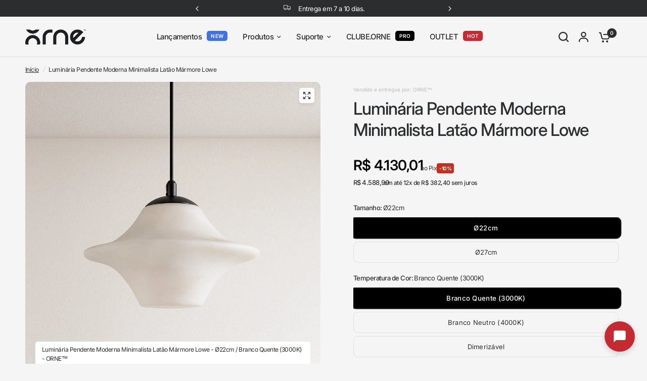

--- FILE ---
content_type: text/html; charset=utf-8
request_url: https://ornedecor.com/products/luminaria-pendente-moderna-minimalista-lowe
body_size: 93298
content:
<!doctype html>

<link rel="icon" href="https://cdn.shopify.com/s/files/1/0640/1854/6933/files/ORNE_FAVICON.png"><html class="no-js" lang="pt-BR" dir="ltr">
<head>
 
<meta charset="utf-8">
	<meta http-equiv="X-UA-Compatible" content="IE=edge,chrome=1">
	<meta name="viewport" content="width=device-width, initial-scale=1, maximum-scale=5, viewport-fit=cover">
	<meta name="theme-color" content="#F5F5F5">
	<link rel="canonical" href="https://ornedecor.com/products/luminaria-pendente-moderna-minimalista-lowe">
	<link rel="preconnect" href="https://cdn.shopify.com" crossorigin>
	<link rel="preload" as="style" href="//ornedecor.com/cdn/shop/t/56/assets/app.css?v=53305716315347619781765201568">
<link rel="preload" as="style" href="//ornedecor.com/cdn/shop/t/56/assets/product-grid.css?v=113649418421465921621758986113">
<link rel="preload" as="style" href="//ornedecor.com/cdn/shop/t/56/assets/product.css?v=9693833687607277871758986113">
<link rel="preload" as="image" href="//ornedecor.com/cdn/shop/files/luminaria-pendente-moderna-minimalista-latao-marmore-lowe-ornetm-21815.png?v=1759082362&width=345" imagesrcset="//ornedecor.com/cdn/shop/files/luminaria-pendente-moderna-minimalista-latao-marmore-lowe-ornetm-21815.png?v=1759082362&width=345 345w,//ornedecor.com/cdn/shop/files/luminaria-pendente-moderna-minimalista-latao-marmore-lowe-ornetm-21815.png?v=1759082362&width=610 610w,//ornedecor.com/cdn/shop/files/luminaria-pendente-moderna-minimalista-latao-marmore-lowe-ornetm-21815.png?v=1759082362&width=1220 1220w" imagesizes="auto">




<link rel="preload" as="script" href="//ornedecor.com/cdn/shop/t/56/assets/animations.min.js?v=147813703405119417831758986113">

<link rel="preload" as="script" href="//ornedecor.com/cdn/shop/t/56/assets/header.js?v=6094887744313169711758986113">
<link rel="preload" as="script" href="//ornedecor.com/cdn/shop/t/56/assets/vendor.min.js?v=3813312436454354751758986113">
<link rel="preload" as="script" href="//ornedecor.com/cdn/shop/t/56/assets/app.js?v=91368911961534120321758986113">

<script>
window.lazySizesConfig = window.lazySizesConfig || {};
window.lazySizesConfig.expand = 250;
window.lazySizesConfig.loadMode = 1;
window.lazySizesConfig.loadHidden = false;
</script>


	<link rel="icon" type="image/png" href="//ornedecor.com/cdn/shop/files/ORNE_FAVICON.png?crop=center&height=32&v=1760611616&width=32">

	<title>
	Luminária Pendente Moderna Minimalista Latão Mármore Lowe - ORNE™ — decor studio
	</title>

	
	<meta name="description" content="A Luminária Pendente Moderna Minimalista Latão Mármore Lowe redefine o conceito de iluminação com seu design inovador. Ela harmoniza movimentos circulares delicados e curvas sutis, criando um impacto visual impressionante que vai além do comum. Mais do que cumprir expectativas, esta peça surpreende pela sua silhueta elegante e pela luz difusa que emite, proporcionando uma atmosfera acolhedora e convidativa. No núcleo do seu design, encontra-se um eixo metálico em latão que se conecta de forma elegante à cúpula em mármore, destacando a complexidade e a beleza do conjunto. Esta luminária resulta da seleção minuciosa e da combinação equilibrada de materiais sofisticados, conferindo-lhe uma identidade única e atraente. Desde a textura inconfundível do material natural até o acabamento escovado do latão, cada detalhe foi meticulosamente planejado para que a luminária não só ilumine seu espaço, mas também o enriqueça, atuando como um elemento de destaque repleto de charme e sofi..">
	
<link rel="preconnect" href="https://fonts.shopifycdn.com" crossorigin>

<meta property="og:site_name" content="ORNE™">
<meta property="og:url" content="https://ornedecor.com/products/luminaria-pendente-moderna-minimalista-lowe">
<meta property="og:title" content="Luminária Pendente Moderna Minimalista Latão Mármore Lowe - ORNE™ — decor studio">
<meta property="og:type" content="product">
<meta property="og:description" content="A Luminária Pendente Moderna Minimalista Latão Mármore Lowe redefine o conceito de iluminação com seu design inovador. Ela harmoniza movimentos circulares delicados e curvas sutis, criando um impacto visual impressionante que vai além do comum. Mais do que cumprir expectativas, esta peça surpreende pela sua silhueta elegante e pela luz difusa que emite, proporcionando uma atmosfera acolhedora e convidativa. No núcleo do seu design, encontra-se um eixo metálico em latão que se conecta de forma elegante à cúpula em mármore, destacando a complexidade e a beleza do conjunto. Esta luminária resulta da seleção minuciosa e da combinação equilibrada de materiais sofisticados, conferindo-lhe uma identidade única e atraente. Desde a textura inconfundível do material natural até o acabamento escovado do latão, cada detalhe foi meticulosamente planejado para que a luminária não só ilumine seu espaço, mas também o enriqueça, atuando como um elemento de destaque repleto de charme e sofi.."><meta property="og:image" content="http://ornedecor.com/cdn/shop/files/luminaria-pendente-moderna-minimalista-latao-marmore-lowe-ornetm-74714.png?v=1759082362">
  <meta property="og:image:secure_url" content="https://ornedecor.com/cdn/shop/files/luminaria-pendente-moderna-minimalista-latao-marmore-lowe-ornetm-74714.png?v=1759082362">
  <meta property="og:image:width" content="1024">
  <meta property="og:image:height" content="1024"><meta property="og:price:amount" content="4.588,90">
  <meta property="og:price:currency" content="BRL"><meta name="twitter:card" content="summary_large_image">
<meta name="twitter:title" content="Luminária Pendente Moderna Minimalista Latão Mármore Lowe - ORNE™ — decor studio">
<meta name="twitter:description" content="A Luminária Pendente Moderna Minimalista Latão Mármore Lowe redefine o conceito de iluminação com seu design inovador. Ela harmoniza movimentos circulares delicados e curvas sutis, criando um impacto visual impressionante que vai além do comum. Mais do que cumprir expectativas, esta peça surpreende pela sua silhueta elegante e pela luz difusa que emite, proporcionando uma atmosfera acolhedora e convidativa. No núcleo do seu design, encontra-se um eixo metálico em latão que se conecta de forma elegante à cúpula em mármore, destacando a complexidade e a beleza do conjunto. Esta luminária resulta da seleção minuciosa e da combinação equilibrada de materiais sofisticados, conferindo-lhe uma identidade única e atraente. Desde a textura inconfundível do material natural até o acabamento escovado do latão, cada detalhe foi meticulosamente planejado para que a luminária não só ilumine seu espaço, mas também o enriqueça, atuando como um elemento de destaque repleto de charme e sofi..">

	<link href="//ornedecor.com/cdn/shop/t/56/assets/app.css?v=53305716315347619781765201568" rel="stylesheet" type="text/css" media="all" />
	<link href="//ornedecor.com/cdn/shop/t/56/assets/product-grid.css?v=113649418421465921621758986113" rel="stylesheet" type="text/css" media="all" />

	<style data-shopify>
	@font-face {
  font-family: Inter;
  font-weight: 400;
  font-style: normal;
  font-display: swap;
  src: url("//ornedecor.com/cdn/fonts/inter/inter_n4.b2a3f24c19b4de56e8871f609e73ca7f6d2e2bb9.woff2") format("woff2"),
       url("//ornedecor.com/cdn/fonts/inter/inter_n4.af8052d517e0c9ffac7b814872cecc27ae1fa132.woff") format("woff");
}

@font-face {
  font-family: Inter;
  font-weight: 500;
  font-style: normal;
  font-display: swap;
  src: url("//ornedecor.com/cdn/fonts/inter/inter_n5.d7101d5e168594dd06f56f290dd759fba5431d97.woff2") format("woff2"),
       url("//ornedecor.com/cdn/fonts/inter/inter_n5.5332a76bbd27da00474c136abb1ca3cbbf259068.woff") format("woff");
}

@font-face {
  font-family: Inter;
  font-weight: 600;
  font-style: normal;
  font-display: swap;
  src: url("//ornedecor.com/cdn/fonts/inter/inter_n6.771af0474a71b3797eb38f3487d6fb79d43b6877.woff2") format("woff2"),
       url("//ornedecor.com/cdn/fonts/inter/inter_n6.88c903d8f9e157d48b73b7777d0642925bcecde7.woff") format("woff");
}

@font-face {
  font-family: Inter;
  font-weight: 400;
  font-style: italic;
  font-display: swap;
  src: url("//ornedecor.com/cdn/fonts/inter/inter_i4.feae1981dda792ab80d117249d9c7e0f1017e5b3.woff2") format("woff2"),
       url("//ornedecor.com/cdn/fonts/inter/inter_i4.62773b7113d5e5f02c71486623cf828884c85c6e.woff") format("woff");
}

@font-face {
  font-family: Inter;
  font-weight: 600;
  font-style: italic;
  font-display: swap;
  src: url("//ornedecor.com/cdn/fonts/inter/inter_i6.3bbe0fe1c7ee4f282f9c2e296f3e4401a48cbe19.woff2") format("woff2"),
       url("//ornedecor.com/cdn/fonts/inter/inter_i6.8bea21f57a10d5416ddf685e2c91682ec237876d.woff") format("woff");
}


		@font-face {
  font-family: Inter;
  font-weight: 600;
  font-style: normal;
  font-display: swap;
  src: url("//ornedecor.com/cdn/fonts/inter/inter_n6.771af0474a71b3797eb38f3487d6fb79d43b6877.woff2") format("woff2"),
       url("//ornedecor.com/cdn/fonts/inter/inter_n6.88c903d8f9e157d48b73b7777d0642925bcecde7.woff") format("woff");
}

@font-face {
  font-family: Inter;
  font-weight: 400;
  font-style: normal;
  font-display: swap;
  src: url("//ornedecor.com/cdn/fonts/inter/inter_n4.b2a3f24c19b4de56e8871f609e73ca7f6d2e2bb9.woff2") format("woff2"),
       url("//ornedecor.com/cdn/fonts/inter/inter_n4.af8052d517e0c9ffac7b814872cecc27ae1fa132.woff") format("woff");
}

h1,h2,h3,h4,h5,h6,
	.h1,.h2,.h3,.h4,.h5,.h6,
	.logolink.text-logo,
	.heading-font,
	.h1-xlarge,
	.h1-large,
	blockquote p,
	blockquote span,
	.customer-addresses .my-address .address-index {
		font-style: normal;
		font-weight: 600;
		font-family: Inter, sans-serif;
	}
	body,
	.body-font,
	.thb-product-detail .product-title {
		font-style: normal;
		font-weight: 400;
		font-family: Inter, sans-serif;
	}
	:root {
		--mobile-swipe-width: calc(90vw - 15px);
		--grid-width: 2840px;
		--grid-width-row: 2940px;
		--font-body-scale: 1.0;
		--font-body-line-height-scale: 1.0;
		--font-body-letter-spacing: -0.03em;
		--font-announcement-scale: 1.0;
		--font-body-medium-weight: 500;
    --font-body-bold-weight: 600;
		--font-heading-scale: 1.0;
		--font-heading-line-height-scale: 1.0;
		--font-heading-letter-spacing: -0.03em;
		--font-navigation-scale: 1.0;
		--font-product-price-scale: 1.0;
		--font-product-title-scale: 1.0;
		--font-product-title-line-height-scale: 1.0;
		--button-letter-spacing: 0.0em;

		--block-border-radius: 10px;
		--button-border-radius: 10px;
		--input-border-radius: 10px;

		--bg-body: #F5F5F5;
		--bg-body-rgb: 245,245,245;
		--bg-body-darken: #ededed;
		--payment-terms-background-color: #F5F5F5;
		
		--color-body: #2c2d2e;
		--color-body-rgb: 44,45,46;
		--color-heading: #1a1c1d;
		--color-heading-rgb: 26,28,29;

		--color-accent: #7b7b7b;
		--color-accent-hover: #696969;
		--color-accent-rgb: 123,123,123;
		--color-border: #dadada;
		--color-form-border: #e0e0e0;
		--color-overlay-rgb: 180,180,180;

		--shopify-accelerated-checkout-button-block-size: 50px;
		--shopify-accelerated-checkout-inline-alignment: center;
		--shopify-accelerated-checkout-skeleton-animation-duration: 0.25s;
		--shopify-accelerated-checkout-button-border-radius: 10px;

		--color-drawer-bg: #ffffff;
		--color-drawer-bg-rgb: 255,255,255;

		--color-announcement-bar-text: #000000;
		--color-announcement-bar-bg: #d0d0d0;

		--color-secondary-menu-text: #000000;
		--color-secondary-menu-bg: #eaeaea;

		--color-header-bg: #F5F5F5;
		--color-header-bg-rgb: 245,245,245;
		--color-header-text: #2c2d2e;
		--color-header-text-rgb: 44,45,46;
		--color-header-links: #2c2d2e;
		--color-header-links-rgb: 44,45,46;
		--color-header-links-hover: #c62a32;
		--color-header-links-hover-rgb: 198,42,50;
		--color-header-icons: #2c2d2e;
		--color-header-border: #E2E2E2;

		--solid-button-background: #2c2d2e;
		--solid-button-background-hover: #1b1b1c;
		--solid-button-label: #ffffff;
		--white-button-label: #2c2d2e;

		--color-price: #2c2d2e;
		--color-price-rgb: 44,45,46;
		--color-price-discounted: #C62A32;

		--color-star: #000000;

		--color-inventory-instock: #279A4B;
		--color-inventory-lowstock: #e97f32;--section-spacing-mobile: 50px;
		--section-spacing-desktop: 80px;--color-product-card-bg: rgba(0,0,0,0);--color-article-card-bg: #ffffff;--color-badge-text: #ffffff;
		--color-badge-sold-out: #6d6b6b;
		--color-badge-sale: #c62a32;
		--color-badge-preorder: #666666;
		--badge-corner-radius: 14px;


		--color-footer-heading: #FFFFFF;
		--color-footer-heading-rgb: 255,255,255;
		--color-footer-text: #DADCE0;
		--color-footer-text-rgb: 218,220,224;
		--color-footer-link: #aaaeb6;
		--color-footer-link-hover: #FFFFFF;
		--color-footer-border: #ededed;
		--color-footer-border-rgb: 237,237,237;
		--color-footer-bg: #313131;
	}



</style>



	

<script>
	window.theme = window.theme || {};
	
	theme.storefront = {
		accessToken: 'f85c99325eafe2c06748315113a4de22',
		domain: 'orne-decor-studio.myshopify.com',
		apiVersion: '2024-01'
	};
	
	theme.settings = {
		money_with_currency_format:"\u003cspan class=transcy-money\u003eR$ {{amount_with_comma_separator}}\u003c\/span\u003e",
		cart_drawer:true};
	
	theme.routes = {
		root_url: '/',
		cart_url: '/cart',
		cart_add_url: '/cart/add',
		search_url: '/search',
		cart_change_url: '/cart/change',
		cart_update_url: '/cart/update',
		predictive_search_url: '/search/suggest'
	};
	
	theme.variantStrings = {
		addToCart: `Adicionar ao carrinho`,
		soldOut: `Esgotado`,
		unavailable: `Indisponível`,
		preOrder: `Pré-venda`
	};
	
	theme.strings = {
		requiresTerms: `Você deve concordar com os termos e condições de venda para finalizar a compra`,
		shippingEstimatorNoResults: `Desculpe, não enviamos para seu endereço.`,
		shippingEstimatorOneResult: `Há uma opção de frete para seu endereço:`,
		shippingEstimatorMultipleResults: `Há várias opções de frete para seu endereço:`,
		shippingEstimatorError: `Ocorreram um ou mais erros ao calcular o frete:`
	};
</script>





	<script>
document.addEventListener('DOMContentLoaded', function() {
  const searchInput = document.querySelector('input[name="q"], input[type="search"]');
  
  if (searchInput) {
    searchInput.addEventListener('input', function() {
      if (this.value.length === 0) {
        // Quando o campo estiver vazio, simula um clique para abrir a busca novamente
        this.blur();
        setTimeout(() => {
          this.focus();
          this.click();
        }, 100);
      }
    });
  }
});
</script>


	<script>window.performance && window.performance.mark && window.performance.mark('shopify.content_for_header.start');</script><meta name="google-site-verification" content="cVlcGSyg3nzMJOzpqA6FMhodcgbjNIoHpSNhE-gu218">
<meta name="google-site-verification" content="b2rNAlAk974Rg2TSCmIe5lDRCRSTLXSefLq8SvRZHec">
<meta name="google-site-verification" content="yJPNO0AuPxbtGfvEW061ylUQ9z86sxNt5Yn9eIheQcg">
<meta id="shopify-digital-wallet" name="shopify-digital-wallet" content="/64018546933/digital_wallets/dialog">
<meta name="shopify-checkout-api-token" content="9d9c1225a4b0e58b0081ec138121598b">
<meta id="in-context-paypal-metadata" data-shop-id="64018546933" data-venmo-supported="false" data-environment="production" data-locale="pt_BR" data-paypal-v4="true" data-currency="BRL">
<link rel="alternate" type="application/json+oembed" href="https://ornedecor.com/products/luminaria-pendente-moderna-minimalista-lowe.oembed">
<script async="async" src="/checkouts/internal/preloads.js?locale=pt-BR"></script>
<script id="shopify-features" type="application/json">{"accessToken":"9d9c1225a4b0e58b0081ec138121598b","betas":["rich-media-storefront-analytics"],"domain":"ornedecor.com","predictiveSearch":true,"shopId":64018546933,"locale":"pt-br"}</script>
<script>var Shopify = Shopify || {};
Shopify.shop = "orne-decor-studio.myshopify.com";
Shopify.locale = "pt-BR";
Shopify.currency = {"active":"BRL","rate":"1.0"};
Shopify.country = "BR";
Shopify.theme = {"name":"[VISION THEME] ORNE - 09\/10\/2025","id":153023348981,"schema_name":"Vision","schema_version":"10.0.0","theme_store_id":2053,"role":"main"};
Shopify.theme.handle = "null";
Shopify.theme.style = {"id":null,"handle":null};
Shopify.cdnHost = "ornedecor.com/cdn";
Shopify.routes = Shopify.routes || {};
Shopify.routes.root = "/";</script>
<script type="module">!function(o){(o.Shopify=o.Shopify||{}).modules=!0}(window);</script>
<script>!function(o){function n(){var o=[];function n(){o.push(Array.prototype.slice.apply(arguments))}return n.q=o,n}var t=o.Shopify=o.Shopify||{};t.loadFeatures=n(),t.autoloadFeatures=n()}(window);</script>
<script id="shop-js-analytics" type="application/json">{"pageType":"product"}</script>
<script defer="defer" async type="module" src="//ornedecor.com/cdn/shopifycloud/shop-js/modules/v2/client.init-shop-cart-sync_20UhlSOd.pt-BR.esm.js"></script>
<script defer="defer" async type="module" src="//ornedecor.com/cdn/shopifycloud/shop-js/modules/v2/chunk.common_DWIF0AmB.esm.js"></script>
<script type="module">
  await import("//ornedecor.com/cdn/shopifycloud/shop-js/modules/v2/client.init-shop-cart-sync_20UhlSOd.pt-BR.esm.js");
await import("//ornedecor.com/cdn/shopifycloud/shop-js/modules/v2/chunk.common_DWIF0AmB.esm.js");

  window.Shopify.SignInWithShop?.initShopCartSync?.({"fedCMEnabled":true,"windoidEnabled":true});

</script>
<script>(function() {
  var isLoaded = false;
  function asyncLoad() {
    if (isLoaded) return;
    isLoaded = true;
    var urls = ["https:\/\/ecommerce.ordertracker.com\/orderstatus.js?shop=orne-decor-studio.myshopify.com"];
    for (var i = 0; i < urls.length; i++) {
      var s = document.createElement('script');
      s.type = 'text/javascript';
      s.async = true;
      s.src = urls[i];
      var x = document.getElementsByTagName('script')[0];
      x.parentNode.insertBefore(s, x);
    }
  };
  if(window.attachEvent) {
    window.attachEvent('onload', asyncLoad);
  } else {
    window.addEventListener('load', asyncLoad, false);
  }
})();</script>
<script id="__st">var __st={"a":64018546933,"offset":-10800,"reqid":"7e5d3b6b-59b0-46b2-9c40-217e0fd1cafb-1768916539","pageurl":"ornedecor.com\/products\/luminaria-pendente-moderna-minimalista-lowe","u":"fc4a08bee9df","p":"product","rtyp":"product","rid":8281279561973};</script>
<script>window.ShopifyPaypalV4VisibilityTracking = true;</script>
<script id="form-persister">!function(){'use strict';const t='contact',e='new_comment',n=[[t,t],['blogs',e],['comments',e],[t,'customer']],o='password',r='form_key',c=['recaptcha-v3-token','g-recaptcha-response','h-captcha-response',o],s=()=>{try{return window.sessionStorage}catch{return}},i='__shopify_v',u=t=>t.elements[r],a=function(){const t=[...n].map((([t,e])=>`form[action*='/${t}']:not([data-nocaptcha='true']) input[name='form_type'][value='${e}']`)).join(',');var e;return e=t,()=>e?[...document.querySelectorAll(e)].map((t=>t.form)):[]}();function m(t){const e=u(t);a().includes(t)&&(!e||!e.value)&&function(t){try{if(!s())return;!function(t){const e=s();if(!e)return;const n=u(t);if(!n)return;const o=n.value;o&&e.removeItem(o)}(t);const e=Array.from(Array(32),(()=>Math.random().toString(36)[2])).join('');!function(t,e){u(t)||t.append(Object.assign(document.createElement('input'),{type:'hidden',name:r})),t.elements[r].value=e}(t,e),function(t,e){const n=s();if(!n)return;const r=[...t.querySelectorAll(`input[type='${o}']`)].map((({name:t})=>t)),u=[...c,...r],a={};for(const[o,c]of new FormData(t).entries())u.includes(o)||(a[o]=c);n.setItem(e,JSON.stringify({[i]:1,action:t.action,data:a}))}(t,e)}catch(e){console.error('failed to persist form',e)}}(t)}const f=t=>{if('true'===t.dataset.persistBound)return;const e=function(t,e){const n=function(t){return'function'==typeof t.submit?t.submit:HTMLFormElement.prototype.submit}(t).bind(t);return function(){let t;return()=>{t||(t=!0,(()=>{try{e(),n()}catch(t){(t=>{console.error('form submit failed',t)})(t)}})(),setTimeout((()=>t=!1),250))}}()}(t,(()=>{m(t)}));!function(t,e){if('function'==typeof t.submit&&'function'==typeof e)try{t.submit=e}catch{}}(t,e),t.addEventListener('submit',(t=>{t.preventDefault(),e()})),t.dataset.persistBound='true'};!function(){function t(t){const e=(t=>{const e=t.target;return e instanceof HTMLFormElement?e:e&&e.form})(t);e&&m(e)}document.addEventListener('submit',t),document.addEventListener('DOMContentLoaded',(()=>{const e=a();for(const t of e)f(t);var n;n=document.body,new window.MutationObserver((t=>{for(const e of t)if('childList'===e.type&&e.addedNodes.length)for(const t of e.addedNodes)1===t.nodeType&&'FORM'===t.tagName&&a().includes(t)&&f(t)})).observe(n,{childList:!0,subtree:!0,attributes:!1}),document.removeEventListener('submit',t)}))}()}();</script>
<script integrity="sha256-4kQ18oKyAcykRKYeNunJcIwy7WH5gtpwJnB7kiuLZ1E=" data-source-attribution="shopify.loadfeatures" defer="defer" src="//ornedecor.com/cdn/shopifycloud/storefront/assets/storefront/load_feature-a0a9edcb.js" crossorigin="anonymous"></script>
<script data-source-attribution="shopify.dynamic_checkout.dynamic.init">var Shopify=Shopify||{};Shopify.PaymentButton=Shopify.PaymentButton||{isStorefrontPortableWallets:!0,init:function(){window.Shopify.PaymentButton.init=function(){};var t=document.createElement("script");t.src="https://ornedecor.com/cdn/shopifycloud/portable-wallets/latest/portable-wallets.pt-br.js",t.type="module",document.head.appendChild(t)}};
</script>
<script data-source-attribution="shopify.dynamic_checkout.buyer_consent">
  function portableWalletsHideBuyerConsent(e){var t=document.getElementById("shopify-buyer-consent"),n=document.getElementById("shopify-subscription-policy-button");t&&n&&(t.classList.add("hidden"),t.setAttribute("aria-hidden","true"),n.removeEventListener("click",e))}function portableWalletsShowBuyerConsent(e){var t=document.getElementById("shopify-buyer-consent"),n=document.getElementById("shopify-subscription-policy-button");t&&n&&(t.classList.remove("hidden"),t.removeAttribute("aria-hidden"),n.addEventListener("click",e))}window.Shopify?.PaymentButton&&(window.Shopify.PaymentButton.hideBuyerConsent=portableWalletsHideBuyerConsent,window.Shopify.PaymentButton.showBuyerConsent=portableWalletsShowBuyerConsent);
</script>
<script data-source-attribution="shopify.dynamic_checkout.cart.bootstrap">document.addEventListener("DOMContentLoaded",(function(){function t(){return document.querySelector("shopify-accelerated-checkout-cart, shopify-accelerated-checkout")}if(t())Shopify.PaymentButton.init();else{new MutationObserver((function(e,n){t()&&(Shopify.PaymentButton.init(),n.disconnect())})).observe(document.body,{childList:!0,subtree:!0})}}));
</script>
<link id="shopify-accelerated-checkout-styles" rel="stylesheet" media="screen" href="https://ornedecor.com/cdn/shopifycloud/portable-wallets/latest/accelerated-checkout-backwards-compat.css" crossorigin="anonymous">
<style id="shopify-accelerated-checkout-cart">
        #shopify-buyer-consent {
  margin-top: 1em;
  display: inline-block;
  width: 100%;
}

#shopify-buyer-consent.hidden {
  display: none;
}

#shopify-subscription-policy-button {
  background: none;
  border: none;
  padding: 0;
  text-decoration: underline;
  font-size: inherit;
  cursor: pointer;
}

#shopify-subscription-policy-button::before {
  box-shadow: none;
}

      </style>

<script>window.performance && window.performance.mark && window.performance.mark('shopify.content_for_header.end');</script> <!-- Header hook for plugins -->

	<script>document.documentElement.className = document.documentElement.className.replace('no-js', 'js');</script>
	


<!-- BEGIN app block: shopify://apps/pandectes-gdpr/blocks/banner/58c0baa2-6cc1-480c-9ea6-38d6d559556a -->
  
    
      <!-- TCF is active, scripts are loaded above -->
      
      <script>
        
          window.PandectesSettings = {"store":{"id":64018546933,"plan":"basic","theme":"Cópia atualizada de [07.06.2024] 14.0.0 - Tema ...","primaryLocale":"pt","adminMode":false,"headless":false,"storefrontRootDomain":"","checkoutRootDomain":"","storefrontAccessToken":""},"tsPublished":1754150037,"declaration":{"showPurpose":false,"showProvider":false,"showDateGenerated":false},"language":{"unpublished":[],"languageMode":"Single","fallbackLanguage":"pt","languageDetection":"browser","languagesSupported":[]},"texts":{"managed":{"headerText":{"pt":"Nós respeitamos a sua privacidade."},"consentText":{"pt":"Em conformidade com o Regulamento Geral de Proteção de Dados (GDPR), a ornedecor.com armazena cookies para proporcionar uma melhor experiência de navegação aos seus usuários. Estas informações são utilizadas de maneira segura e nunca serão vendidas ou compartilhadas com terceiros. Ao continuar a utilizar o nosso site, você concorda com a nossa Política de Privacidade. Para mais informações ou para exercer seus direitos como titular dos dados, consulte a nossa Política de Privacidade ou entre em contato conosco.</br></br>"},"linkText":{"pt":"Saiba mais"},"imprintText":{"pt":"Imprimir"},"googleLinkText":{"pt":"Termos de Privacidade do Google"},"allowButtonText":{"pt":"Entendi"},"denyButtonText":{"pt":"Não concordar"},"dismissButtonText":{"pt":"Fechar"},"leaveSiteButtonText":{"pt":"Saia deste site"},"preferencesButtonText":{"pt":"Preferências"},"cookiePolicyText":{"pt":"Política de Cookies"},"preferencesPopupTitleText":{"pt":"Gerenciar preferências de consentimento"},"preferencesPopupIntroText":{"pt":"Usamos cookies para otimizar a funcionalidade do site, analisar o desempenho e fornecer uma experiência personalizada para você. Alguns cookies são essenciais para que o site funcione e funcione corretamente. Esses cookies não podem ser desativados. Nesta janela você pode gerenciar sua preferência de cookies."},"preferencesPopupSaveButtonText":{"pt":"Salvar preferências"},"preferencesPopupCloseButtonText":{"pt":"Fechar"},"preferencesPopupAcceptAllButtonText":{"pt":"Aceitar tudo"},"preferencesPopupRejectAllButtonText":{"pt":"Rejeitar tudo"},"cookiesDetailsText":{"pt":"Detalhes de cookies"},"preferencesPopupAlwaysAllowedText":{"pt":"Sempre permitido"},"accessSectionParagraphText":{"pt":"Você tem o direito de acessar seus dados a qualquer momento."},"accessSectionTitleText":{"pt":"Portabilidade de dados"},"accessSectionAccountInfoActionText":{"pt":"Dados pessoais"},"accessSectionDownloadReportActionText":{"pt":"Baixar tudo"},"accessSectionGDPRRequestsActionText":{"pt":"Solicitações de titulares de dados"},"accessSectionOrdersRecordsActionText":{"pt":"Pedidos"},"rectificationSectionParagraphText":{"pt":"Você tem o direito de solicitar que seus dados sejam atualizados sempre que considerar apropriado."},"rectificationSectionTitleText":{"pt":"Retificação de Dados"},"rectificationCommentPlaceholder":{"pt":"Descreva o que você deseja que seja atualizado"},"rectificationCommentValidationError":{"pt":"O comentário é obrigatório"},"rectificationSectionEditAccountActionText":{"pt":"Solicite uma atualização"},"erasureSectionTitleText":{"pt":"Direito de ser esquecido"},"erasureSectionParagraphText":{"pt":"Você tem o direito de solicitar que todos os seus dados sejam apagados. Depois disso, você não poderá mais acessar sua conta."},"erasureSectionRequestDeletionActionText":{"pt":"Solicitar exclusão de dados pessoais"},"consentDate":{"pt":"Data de consentimento"},"consentId":{"pt":"ID de consentimento"},"consentSectionChangeConsentActionText":{"pt":"Alterar preferência de consentimento"},"consentSectionConsentedText":{"pt":"Você consentiu com a política de cookies deste site em"},"consentSectionNoConsentText":{"pt":"Você não concordou com a política de cookies deste site."},"consentSectionTitleText":{"pt":"Seu consentimento de cookies"},"consentStatus":{"pt":"preferência de consentimento"},"confirmationFailureMessage":{"pt":"Sua solicitação não foi verificada. Tente novamente e se o problema persistir, entre em contato com o proprietário da loja para obter ajuda"},"confirmationFailureTitle":{"pt":"Ocorreu um problema"},"confirmationSuccessMessage":{"pt":"Em breve entraremos em contato com você sobre sua solicitação."},"confirmationSuccessTitle":{"pt":"Sua solicitação foi verificada"},"guestsSupportEmailFailureMessage":{"pt":"Sua solicitação não foi enviada. Tente novamente e se o problema persistir, entre em contato com o proprietário da loja para obter ajuda."},"guestsSupportEmailFailureTitle":{"pt":"Ocorreu um problema"},"guestsSupportEmailPlaceholder":{"pt":"Endereço de e-mail"},"guestsSupportEmailSuccessMessage":{"pt":"Caso você esteja cadastrado como cliente desta loja, em breve receberá um e-mail com instruções de como proceder."},"guestsSupportEmailSuccessTitle":{"pt":"Obrigado pelo seu pedido"},"guestsSupportEmailValidationError":{"pt":"E-mail não é válido"},"guestsSupportInfoText":{"pt":"Faça login com sua conta de cliente para prosseguir."},"submitButton":{"pt":"Enviar"},"submittingButton":{"pt":"Enviando ..."},"cancelButton":{"pt":"Cancelar"},"declIntroText":{"pt":"Usamos cookies para otimizar a funcionalidade do site, analisar o desempenho e fornecer uma experiência personalizada para você. Alguns cookies são essenciais para que o site funcione e funcione corretamente. Esses cookies não podem ser desativados. Nesta janela pode gerir a sua preferência de cookies."},"declName":{"pt":"Nome"},"declPurpose":{"pt":"Propósito"},"declType":{"pt":"Modelo"},"declRetention":{"pt":"Retenção"},"declProvider":{"pt":"Fornecedor"},"declFirstParty":{"pt":"Origem"},"declThirdParty":{"pt":"Terceiro"},"declSeconds":{"pt":"segundos"},"declMinutes":{"pt":"minutos"},"declHours":{"pt":"horas"},"declDays":{"pt":"dias"},"declMonths":{"pt":"meses"},"declYears":{"pt":"anos"},"declSession":{"pt":"Sessão"},"declDomain":{"pt":"Domínio"},"declPath":{"pt":"Caminho"}},"categories":{"strictlyNecessaryCookiesTitleText":{"pt":"Cookies estritamente necessários"},"strictlyNecessaryCookiesDescriptionText":{"pt":"Esses cookies são essenciais para permitir que você navegue pelo site e use seus recursos, como acessar áreas seguras do site. O site não pode funcionar corretamente sem esses cookies."},"functionalityCookiesTitleText":{"pt":"Cookies funcionais"},"functionalityCookiesDescriptionText":{"pt":"Esses cookies permitem que o site forneça funcionalidade e personalização aprimoradas. Eles podem ser definidos por nós ou por fornecedores terceiros cujos serviços adicionamos às nossas páginas. Se você não permitir esses cookies, alguns ou todos esses serviços podem não funcionar corretamente."},"performanceCookiesTitleText":{"pt":"Cookies de desempenho"},"performanceCookiesDescriptionText":{"pt":"Esses cookies nos permitem monitorar e melhorar o desempenho do nosso site. Por exemplo, eles nos permitem contar visitas, identificar fontes de tráfego e ver quais partes do site são mais populares."},"targetingCookiesTitleText":{"pt":"Cookies de segmentação"},"targetingCookiesDescriptionText":{"pt":"Esses cookies podem ser definidos em nosso site por nossos parceiros de publicidade. Eles podem ser usados por essas empresas para construir um perfil de seus interesses e mostrar anúncios relevantes em outros sites. Eles não armazenam informações pessoais diretamente, mas se baseiam na identificação exclusiva de seu navegador e dispositivo de Internet. Se você não permitir esses cookies, terá publicidade menos direcionada."},"unclassifiedCookiesTitleText":{"pt":"Cookies não classificados"},"unclassifiedCookiesDescriptionText":{"pt":"Cookies não classificados são cookies que estamos em processo de classificação, juntamente com os fornecedores de cookies individuais."}},"auto":{}},"library":{"previewMode":false,"fadeInTimeout":0,"defaultBlocked":7,"showLink":true,"showImprintLink":false,"showGoogleLink":false,"enabled":true,"cookie":{"expiryDays":365,"secure":true,"domain":""},"dismissOnScroll":false,"dismissOnWindowClick":false,"dismissOnTimeout":false,"palette":{"popup":{"background":"#FFFFFF","backgroundForCalculations":{"a":1,"b":255,"g":255,"r":255},"text":"#000000"},"button":{"background":"#000000","backgroundForCalculations":{"a":1,"b":0,"g":0,"r":0},"text":"#FFFFFF","textForCalculation":{"a":1,"b":255,"g":255,"r":255},"border":"transparent"}},"content":{"href":"https://ornedecor.com/pages/politica-de-privacidade","imprintHref":"/","close":"&#10005;","target":"_blank","logo":"<img class=\"cc-banner-logo\" style=\"max-height: 75px;\" src=\"https://orne-decor-studio.myshopify.com/cdn/shop/files/pandectes-banner-logo.png\" alt=\"Cookie banner\" />"},"window":"<div role=\"dialog\" aria-labelledby=\"cookieconsent:head\" aria-describedby=\"cookieconsent:desc\" id=\"pandectes-banner\" class=\"cc-window-wrapper cc-bottom-left-wrapper\"><div class=\"pd-cookie-banner-window cc-window {{classes}}\"><!--googleoff: all-->{{children}}<!--googleon: all--></div></div>","compliance":{"opt-in":"<div class=\"cc-compliance cc-highlight\">{{allow}}</div>"},"type":"opt-in","layouts":{"basic":"{{logo}}{{header}}{{messagelink}}{{compliance}}{{close}}"},"position":"bottom-left","theme":"classic","revokable":false,"animateRevokable":true,"revokableReset":false,"revokableLogoUrl":"","revokablePlacement":"bottom-left","revokableMarginHorizontal":15,"revokableMarginVertical":15,"static":false,"autoAttach":true,"hasTransition":true,"blacklistPage":[""],"elements":{"close":"<button aria-label=\"Fechar\" type=\"button\" class=\"cc-close\">{{close}}</button>","dismiss":"<button type=\"button\" class=\"cc-btn cc-btn-decision cc-dismiss\">{{dismiss}}</button>","allow":"<button type=\"button\" class=\"cc-btn cc-btn-decision cc-allow\">{{allow}}</button>","deny":"<button type=\"button\" class=\"cc-btn cc-btn-decision cc-deny\">{{deny}}</button>","preferences":"<button type=\"button\" class=\"cc-btn cc-settings\" onclick=\"Pandectes.fn.openPreferences()\">{{preferences}}</button>"}},"geolocation":{"brOnly":false,"caOnly":false,"euOnly":false,"canadaOnly":false},"dsr":{"guestsSupport":false,"accessSectionDownloadReportAuto":false},"banner":{"resetTs":1666972980,"extraCss":"        .cc-banner-logo {max-width: 28em!important;}    @media(min-width: 768px) {.cc-window.cc-floating{max-width: 28em!important;width: 28em!important;}}    .cc-message, .pd-cookie-banner-window .cc-header, .cc-logo {text-align: left}    .cc-window-wrapper{z-index: 5147483660;}    .cc-window{padding: 20px!important;z-index: 5147483660;font-size: 11px!important;font-family: SF Pro Display Regular;}    .pd-cookie-banner-window .cc-header{font-size: 11px!important;font-family: SF Pro Display Regular;}    .pd-cp-ui{font-family: SF Pro Display Regular; background-color: #FFFFFF;color:#000000;}    button.pd-cp-btn, a.pd-cp-btn{background-color:#000000;color:#FFFFFF!important;}    input + .pd-cp-preferences-slider{background-color: rgba(0, 0, 0, 0.3)}    .pd-cp-scrolling-section::-webkit-scrollbar{background-color: rgba(0, 0, 0, 0.3)}    input:checked + .pd-cp-preferences-slider{background-color: rgba(0, 0, 0, 1)}    .pd-cp-scrolling-section::-webkit-scrollbar-thumb {background-color: rgba(0, 0, 0, 1)}    .pd-cp-ui-close{color:#000000;}    .pd-cp-preferences-slider:before{background-color: #FFFFFF}    .pd-cp-title:before {border-color: #000000!important}    .pd-cp-preferences-slider{background-color:#000000}    .pd-cp-toggle{color:#000000!important}    @media(max-width:699px) {.pd-cp-ui-close-top svg {fill: #000000}}    .pd-cp-toggle:hover,.pd-cp-toggle:visited,.pd-cp-toggle:active{color:#000000!important}    .pd-cookie-banner-window {box-shadow: 0 0 18px rgb(0 0 0 / 20%);}  ","customJavascript":{},"showPoweredBy":false,"logoHeight":75,"revokableTrigger":false,"hybridStrict":false,"cookiesBlockedByDefault":"7","isActive":true,"implicitSavePreferences":false,"cookieIcon":false,"blockBots":false,"showCookiesDetails":true,"hasTransition":true,"blockingPage":false,"showOnlyLandingPage":false,"leaveSiteUrl":"https://www.google.com","linkRespectStoreLang":false},"cookies":{"0":[{"name":"keep_alive","type":"http","domain":"ornedecor.com","path":"/","provider":"Shopify","firstParty":true,"retention":"30 minute(s)","expires":30,"unit":"declMinutes","purpose":{"pt":"Usado em conexão com a localização do comprador."}},{"name":"secure_customer_sig","type":"http","domain":"ornedecor.com","path":"/","provider":"Shopify","firstParty":true,"retention":"1 year(s)","expires":1,"unit":"declYears","purpose":{"pt":"Usado em conexão com o login do cliente."}},{"name":"localization","type":"http","domain":"ornedecor.com","path":"/","provider":"Shopify","firstParty":true,"retention":"1 year(s)","expires":1,"unit":"declYears","purpose":{"pt":"Localização da loja da Shopify"}},{"name":"_secure_session_id","type":"http","domain":"ornedecor.com","path":"/","provider":"Shopify","firstParty":true,"retention":"24 hour(s)","expires":24,"unit":"declHours","purpose":{"pt":"Usado em conexão com a navegação através de uma vitrine."}},{"name":"_tracking_consent","type":"http","domain":".ornedecor.com","path":"/","provider":"Shopify","firstParty":true,"retention":"1 year(s)","expires":1,"unit":"declYears","purpose":{"pt":"Preferências de rastreamento."}}],"1":[{"name":"_y","type":"http","domain":".ornedecor.com","path":"/","provider":"Shopify","firstParty":true,"retention":"1 year(s)","expires":1,"unit":"declYears","purpose":{"pt":"Análise da Shopify."}},{"name":"_orig_referrer","type":"http","domain":".ornedecor.com","path":"/","provider":"Shopify","firstParty":true,"retention":"14 day(s)","expires":14,"unit":"declDays","purpose":{"pt":"Rastreia páginas de destino."}},{"name":"_shopify_y","type":"http","domain":".ornedecor.com","path":"/","provider":"Shopify","firstParty":true,"retention":"1 year(s)","expires":1,"unit":"declYears","purpose":{"pt":"Análise da Shopify."}},{"name":"_landing_page","type":"http","domain":".ornedecor.com","path":"/","provider":"Shopify","firstParty":true,"retention":"14 day(s)","expires":14,"unit":"declDays","purpose":{"pt":"Rastreia páginas de destino."}},{"name":"_s","type":"http","domain":".ornedecor.com","path":"/","provider":"Shopify","firstParty":true,"retention":"30 minute(s)","expires":30,"unit":"declMinutes","purpose":{"pt":"Análise da Shopify."}},{"name":"_shopify_sa_t","type":"http","domain":".ornedecor.com","path":"/","provider":"Shopify","firstParty":true,"retention":"30 minute(s)","expires":30,"unit":"declMinutes","purpose":{"pt":"Shopify análises relacionadas a marketing e referências."}},{"name":"_shopify_sa_p","type":"http","domain":".ornedecor.com","path":"/","provider":"Shopify","firstParty":true,"retention":"30 minute(s)","expires":30,"unit":"declMinutes","purpose":{"pt":"Shopify análises relacionadas a marketing e referências."}},{"name":"_shopify_s","type":"http","domain":".ornedecor.com","path":"/","provider":"Shopify","firstParty":true,"retention":"30 minute(s)","expires":30,"unit":"declMinutes","purpose":{"pt":"Análise da Shopify."}}],"2":[{"name":"_gid","type":"http","domain":".ornedecor.com","path":"/","provider":"Google","firstParty":true,"retention":"24 hour(s)","expires":24,"unit":"declHours","purpose":{"pt":"O cookie é colocado pelo Google Analytics para contar e rastrear visualizações de página."}},{"name":"_ga_7F5VHV94R5","type":"http","domain":".ornedecor.com","path":"/","provider":"Google","firstParty":true,"retention":"1 year(s)","expires":1,"unit":"declYears","purpose":{"pt":""}},{"name":"_gat","type":"http","domain":".ornedecor.com","path":"/","provider":"Google","firstParty":true,"retention":"50 second(s)","expires":50,"unit":"declSeconds","purpose":{"pt":"Cookie é colocado pelo Google Analytics para filtrar solicitações de bots."}},{"name":"_ga","type":"http","domain":".ornedecor.com","path":"/","provider":"Google","firstParty":true,"retention":"1 year(s)","expires":1,"unit":"declYears","purpose":{"pt":"O cookie é definido pelo Google Analytics com funcionalidade desconhecida"}}],"4":[{"name":"_gcl_au","type":"http","domain":".ornedecor.com","path":"/","provider":"Google","firstParty":true,"retention":"90 day(s)","expires":90,"unit":"declDays","purpose":{"pt":"Cookie é colocado pelo Google Tag Manager para rastrear conversões."}},{"name":"IDE","type":"http","domain":".doubleclick.net","path":"/","provider":"Google","firstParty":false,"retention":"1 year(s)","expires":1,"unit":"declYears","purpose":{"pt":"Para medir as ações dos visitantes depois de clicarem em um anúncio. Expira após 1 ano."}},{"name":"_pin_unauth","type":"http","domain":".ornedecor.com","path":"/","provider":"Pinterest","firstParty":true,"retention":"1 year(s)","expires":1,"unit":"declYears","purpose":{"pt":""}}],"8":[{"name":"_gat_gtag_UA_227532024_1","type":"http","domain":".ornedecor.com","path":"/","provider":"Unknown","firstParty":true,"retention":"50 second(s)","expires":50,"unit":"declSeconds","purpose":{"pt":""}},{"name":"_ga_7L6F5DBH7W","type":"http","domain":".ornedecor.com","path":"/","provider":"Unknown","firstParty":true,"retention":"1 year(s)","expires":1,"unit":"declYears","purpose":{"pt":""}},{"name":"_ga_ZDS6G4PFK4","type":"http","domain":".ornedecor.com","path":"/","provider":"Unknown","firstParty":true,"retention":"1 year(s)","expires":1,"unit":"declYears","purpose":{"pt":""}},{"name":"_ga_ZKFYP21CBB","type":"http","domain":".ornedecor.com","path":"/","provider":"Unknown","firstParty":true,"retention":"1 year(s)","expires":1,"unit":"declYears","purpose":{"pt":""}},{"name":"_ga_87MQT095TN","type":"http","domain":".ornedecor.com","path":"/","provider":"Unknown","firstParty":true,"retention":"1 year(s)","expires":1,"unit":"declYears","purpose":{"pt":""}},{"name":"dsid","type":"http","domain":".mercadolibre.com","path":"/","provider":"Unknown","firstParty":false,"retention":"1 year(s)","expires":1,"unit":"declYears","purpose":{"pt":""}},{"name":"edsid","type":"http","domain":".mercadolibre.com","path":"/","provider":"Unknown","firstParty":false,"retention":"1 year(s)","expires":1,"unit":"declYears","purpose":{"pt":""}}]},"blocker":{"isActive":false,"googleConsentMode":{"id":"","analyticsId":"","isActive":false,"adStorageCategory":4,"analyticsStorageCategory":2,"personalizationStorageCategory":1,"functionalityStorageCategory":1,"customEvent":true,"securityStorageCategory":0,"redactData":true,"urlPassthrough":false},"facebookPixel":{"id":"","isActive":false,"ldu":false},"microsoft":{},"rakuten":{"isActive":false,"cmp":false,"ccpa":false},"clarity":{},"defaultBlocked":7,"patterns":{"whiteList":[],"blackList":{"1":[],"2":[],"4":[],"8":[]},"iframesWhiteList":[],"iframesBlackList":{"1":[],"2":[],"4":[],"8":[]},"beaconsWhiteList":[],"beaconsBlackList":{"1":[],"2":[],"4":[],"8":[]}}}};
        
        window.addEventListener('DOMContentLoaded', function(){
          const script = document.createElement('script');
          
            script.src = "https://cdn.shopify.com/extensions/019bdb96-6ee6-78a1-b9fc-6f242055c882/gdpr-235/assets/pandectes-core.js";
          
          script.defer = true;
          document.body.appendChild(script);
        })
      </script>
    
  


<!-- END app block --><!-- BEGIN app block: shopify://apps/pagefly-page-builder/blocks/app-embed/83e179f7-59a0-4589-8c66-c0dddf959200 -->

<!-- BEGIN app snippet: pagefly-cro-ab-testing-main -->







<script>
  ;(function () {
    const url = new URL(window.location)
    const viewParam = url.searchParams.get('view')
    if (viewParam && viewParam.includes('variant-pf-')) {
      url.searchParams.set('pf_v', viewParam)
      url.searchParams.delete('view')
      window.history.replaceState({}, '', url)
    }
  })()
</script>



<script type='module'>
  
  window.PAGEFLY_CRO = window.PAGEFLY_CRO || {}

  window.PAGEFLY_CRO['data_debug'] = {
    original_template_suffix: "all_products",
    allow_ab_test: false,
    ab_test_start_time: 0,
    ab_test_end_time: 0,
    today_date_time: 1768916539000,
  }
  window.PAGEFLY_CRO['GA4'] = { enabled: true}
</script>

<!-- END app snippet -->








  <script src='https://cdn.shopify.com/extensions/019bb4f9-aed6-78a3-be91-e9d44663e6bf/pagefly-page-builder-215/assets/pagefly-helper.js' defer='defer'></script>

  <script src='https://cdn.shopify.com/extensions/019bb4f9-aed6-78a3-be91-e9d44663e6bf/pagefly-page-builder-215/assets/pagefly-general-helper.js' defer='defer'></script>

  <script src='https://cdn.shopify.com/extensions/019bb4f9-aed6-78a3-be91-e9d44663e6bf/pagefly-page-builder-215/assets/pagefly-snap-slider.js' defer='defer'></script>

  <script src='https://cdn.shopify.com/extensions/019bb4f9-aed6-78a3-be91-e9d44663e6bf/pagefly-page-builder-215/assets/pagefly-slideshow-v3.js' defer='defer'></script>

  <script src='https://cdn.shopify.com/extensions/019bb4f9-aed6-78a3-be91-e9d44663e6bf/pagefly-page-builder-215/assets/pagefly-slideshow-v4.js' defer='defer'></script>

  <script src='https://cdn.shopify.com/extensions/019bb4f9-aed6-78a3-be91-e9d44663e6bf/pagefly-page-builder-215/assets/pagefly-glider.js' defer='defer'></script>

  <script src='https://cdn.shopify.com/extensions/019bb4f9-aed6-78a3-be91-e9d44663e6bf/pagefly-page-builder-215/assets/pagefly-slideshow-v1-v2.js' defer='defer'></script>

  <script src='https://cdn.shopify.com/extensions/019bb4f9-aed6-78a3-be91-e9d44663e6bf/pagefly-page-builder-215/assets/pagefly-product-media.js' defer='defer'></script>

  <script src='https://cdn.shopify.com/extensions/019bb4f9-aed6-78a3-be91-e9d44663e6bf/pagefly-page-builder-215/assets/pagefly-product.js' defer='defer'></script>


<script id='pagefly-helper-data' type='application/json'>
  {
    "page_optimization": {
      "assets_prefetching": true
    },
    "elements_asset_mapper": {
      "Accordion": "https://cdn.shopify.com/extensions/019bb4f9-aed6-78a3-be91-e9d44663e6bf/pagefly-page-builder-215/assets/pagefly-accordion.js",
      "Accordion3": "https://cdn.shopify.com/extensions/019bb4f9-aed6-78a3-be91-e9d44663e6bf/pagefly-page-builder-215/assets/pagefly-accordion3.js",
      "CountDown": "https://cdn.shopify.com/extensions/019bb4f9-aed6-78a3-be91-e9d44663e6bf/pagefly-page-builder-215/assets/pagefly-countdown.js",
      "GMap1": "https://cdn.shopify.com/extensions/019bb4f9-aed6-78a3-be91-e9d44663e6bf/pagefly-page-builder-215/assets/pagefly-gmap.js",
      "GMap2": "https://cdn.shopify.com/extensions/019bb4f9-aed6-78a3-be91-e9d44663e6bf/pagefly-page-builder-215/assets/pagefly-gmap.js",
      "GMapBasicV2": "https://cdn.shopify.com/extensions/019bb4f9-aed6-78a3-be91-e9d44663e6bf/pagefly-page-builder-215/assets/pagefly-gmap.js",
      "GMapAdvancedV2": "https://cdn.shopify.com/extensions/019bb4f9-aed6-78a3-be91-e9d44663e6bf/pagefly-page-builder-215/assets/pagefly-gmap.js",
      "HTML.Video": "https://cdn.shopify.com/extensions/019bb4f9-aed6-78a3-be91-e9d44663e6bf/pagefly-page-builder-215/assets/pagefly-htmlvideo.js",
      "HTML.Video2": "https://cdn.shopify.com/extensions/019bb4f9-aed6-78a3-be91-e9d44663e6bf/pagefly-page-builder-215/assets/pagefly-htmlvideo2.js",
      "HTML.Video3": "https://cdn.shopify.com/extensions/019bb4f9-aed6-78a3-be91-e9d44663e6bf/pagefly-page-builder-215/assets/pagefly-htmlvideo2.js",
      "BackgroundVideo": "https://cdn.shopify.com/extensions/019bb4f9-aed6-78a3-be91-e9d44663e6bf/pagefly-page-builder-215/assets/pagefly-htmlvideo2.js",
      "Instagram": "https://cdn.shopify.com/extensions/019bb4f9-aed6-78a3-be91-e9d44663e6bf/pagefly-page-builder-215/assets/pagefly-instagram.js",
      "Instagram2": "https://cdn.shopify.com/extensions/019bb4f9-aed6-78a3-be91-e9d44663e6bf/pagefly-page-builder-215/assets/pagefly-instagram.js",
      "Insta3": "https://cdn.shopify.com/extensions/019bb4f9-aed6-78a3-be91-e9d44663e6bf/pagefly-page-builder-215/assets/pagefly-instagram3.js",
      "Tabs": "https://cdn.shopify.com/extensions/019bb4f9-aed6-78a3-be91-e9d44663e6bf/pagefly-page-builder-215/assets/pagefly-tab.js",
      "Tabs3": "https://cdn.shopify.com/extensions/019bb4f9-aed6-78a3-be91-e9d44663e6bf/pagefly-page-builder-215/assets/pagefly-tab3.js",
      "ProductBox": "https://cdn.shopify.com/extensions/019bb4f9-aed6-78a3-be91-e9d44663e6bf/pagefly-page-builder-215/assets/pagefly-cart.js",
      "FBPageBox2": "https://cdn.shopify.com/extensions/019bb4f9-aed6-78a3-be91-e9d44663e6bf/pagefly-page-builder-215/assets/pagefly-facebook.js",
      "FBLikeButton2": "https://cdn.shopify.com/extensions/019bb4f9-aed6-78a3-be91-e9d44663e6bf/pagefly-page-builder-215/assets/pagefly-facebook.js",
      "TwitterFeed2": "https://cdn.shopify.com/extensions/019bb4f9-aed6-78a3-be91-e9d44663e6bf/pagefly-page-builder-215/assets/pagefly-twitter.js",
      "Paragraph4": "https://cdn.shopify.com/extensions/019bb4f9-aed6-78a3-be91-e9d44663e6bf/pagefly-page-builder-215/assets/pagefly-paragraph4.js",

      "AliReviews": "https://cdn.shopify.com/extensions/019bb4f9-aed6-78a3-be91-e9d44663e6bf/pagefly-page-builder-215/assets/pagefly-3rd-elements.js",
      "BackInStock": "https://cdn.shopify.com/extensions/019bb4f9-aed6-78a3-be91-e9d44663e6bf/pagefly-page-builder-215/assets/pagefly-3rd-elements.js",
      "GloboBackInStock": "https://cdn.shopify.com/extensions/019bb4f9-aed6-78a3-be91-e9d44663e6bf/pagefly-page-builder-215/assets/pagefly-3rd-elements.js",
      "GrowaveWishlist": "https://cdn.shopify.com/extensions/019bb4f9-aed6-78a3-be91-e9d44663e6bf/pagefly-page-builder-215/assets/pagefly-3rd-elements.js",
      "InfiniteOptionsShopPad": "https://cdn.shopify.com/extensions/019bb4f9-aed6-78a3-be91-e9d44663e6bf/pagefly-page-builder-215/assets/pagefly-3rd-elements.js",
      "InkybayProductPersonalizer": "https://cdn.shopify.com/extensions/019bb4f9-aed6-78a3-be91-e9d44663e6bf/pagefly-page-builder-215/assets/pagefly-3rd-elements.js",
      "LimeSpot": "https://cdn.shopify.com/extensions/019bb4f9-aed6-78a3-be91-e9d44663e6bf/pagefly-page-builder-215/assets/pagefly-3rd-elements.js",
      "Loox": "https://cdn.shopify.com/extensions/019bb4f9-aed6-78a3-be91-e9d44663e6bf/pagefly-page-builder-215/assets/pagefly-3rd-elements.js",
      "Opinew": "https://cdn.shopify.com/extensions/019bb4f9-aed6-78a3-be91-e9d44663e6bf/pagefly-page-builder-215/assets/pagefly-3rd-elements.js",
      "Powr": "https://cdn.shopify.com/extensions/019bb4f9-aed6-78a3-be91-e9d44663e6bf/pagefly-page-builder-215/assets/pagefly-3rd-elements.js",
      "ProductReviews": "https://cdn.shopify.com/extensions/019bb4f9-aed6-78a3-be91-e9d44663e6bf/pagefly-page-builder-215/assets/pagefly-3rd-elements.js",
      "PushOwl": "https://cdn.shopify.com/extensions/019bb4f9-aed6-78a3-be91-e9d44663e6bf/pagefly-page-builder-215/assets/pagefly-3rd-elements.js",
      "ReCharge": "https://cdn.shopify.com/extensions/019bb4f9-aed6-78a3-be91-e9d44663e6bf/pagefly-page-builder-215/assets/pagefly-3rd-elements.js",
      "Rivyo": "https://cdn.shopify.com/extensions/019bb4f9-aed6-78a3-be91-e9d44663e6bf/pagefly-page-builder-215/assets/pagefly-3rd-elements.js",
      "TrackingMore": "https://cdn.shopify.com/extensions/019bb4f9-aed6-78a3-be91-e9d44663e6bf/pagefly-page-builder-215/assets/pagefly-3rd-elements.js",
      "Vitals": "https://cdn.shopify.com/extensions/019bb4f9-aed6-78a3-be91-e9d44663e6bf/pagefly-page-builder-215/assets/pagefly-3rd-elements.js",
      "Wiser": "https://cdn.shopify.com/extensions/019bb4f9-aed6-78a3-be91-e9d44663e6bf/pagefly-page-builder-215/assets/pagefly-3rd-elements.js"
    },
    "custom_elements_mapper": {
      "pf-click-action-element": "https://cdn.shopify.com/extensions/019bb4f9-aed6-78a3-be91-e9d44663e6bf/pagefly-page-builder-215/assets/pagefly-click-action-element.js",
      "pf-dialog-element": "https://cdn.shopify.com/extensions/019bb4f9-aed6-78a3-be91-e9d44663e6bf/pagefly-page-builder-215/assets/pagefly-dialog-element.js"
    }
  }
</script>


<!-- END app block --><!-- BEGIN app block: shopify://apps/ecomposer-builder/blocks/app-embed/a0fc26e1-7741-4773-8b27-39389b4fb4a0 --><!-- DNS Prefetch & Preconnect -->
<link rel="preconnect" href="https://cdn.ecomposer.app" crossorigin>
<link rel="dns-prefetch" href="https://cdn.ecomposer.app">

<link rel="prefetch" href="https://cdn.ecomposer.app/vendors/css/ecom-swiper@11.css" as="style">
<link rel="prefetch" href="https://cdn.ecomposer.app/vendors/js/ecom-swiper@11.0.5.js" as="script">
<link rel="prefetch" href="https://cdn.ecomposer.app/vendors/js/ecom_modal.js" as="script">

<!-- Global CSS --><!--ECOM-EMBED-->
  <style id="ecom-global-css" class="ecom-global-css">/**ECOM-INSERT-CSS**/.ecom-section > div.core__row--columns{max-width: 1200px;}.ecom-column>div.core__column--wrapper{padding: 20px;}div.core__blocks--body>div.ecom-block.elmspace:not(:first-child){margin-top: 20px;}:root{--ecom-global-container-width:1200px;--ecom-global-colunm-gap:20px;--ecom-global-elements-space:20px;--ecom-global-colors-primary:#ffffff;--ecom-global-colors-secondary:#ffffff;--ecom-global-colors-text:#ffffff;--ecom-global-colors-accent:#ffffff;--ecom-global-typography-h1-font-weight:600;--ecom-global-typography-h1-font-size:72px;--ecom-global-typography-h1-line-height:90px;--ecom-global-typography-h1-letter-spacing:-0.02em;--ecom-global-typography-h2-font-weight:600;--ecom-global-typography-h2-font-size:60px;--ecom-global-typography-h2-line-height:72px;--ecom-global-typography-h2-letter-spacing:-0.02em;--ecom-global-typography-h3-font-weight:600;--ecom-global-typography-h3-font-size:48px;--ecom-global-typography-h3-line-height:60px;--ecom-global-typography-h3-letter-spacing:-0.02em;--ecom-global-typography-h4-font-weight:600;--ecom-global-typography-h4-font-size:36px;--ecom-global-typography-h4-line-height:44px;--ecom-global-typography-h4-letter-spacing:-0.02em;--ecom-global-typography-h5-font-weight:600;--ecom-global-typography-h5-font-size:30px;--ecom-global-typography-h5-line-height:38px;--ecom-global-typography-h6-font-weight:600;--ecom-global-typography-h6-font-size:24px;--ecom-global-typography-h6-line-height:32px;--ecom-global-typography-h7-font-weight:400;--ecom-global-typography-h7-font-size:18px;--ecom-global-typography-h7-line-height:28px;}</style>
  <!--/ECOM-EMBED--><!-- Custom CSS & JS --><!-- Open Graph Meta Tags for Pages --><!-- Critical Inline Styles -->
<style class="ecom-theme-helper">.ecom-animation{opacity:0}.ecom-animation.animate,.ecom-animation.ecom-animated{opacity:1}.ecom-cart-popup{display:grid;position:fixed;inset:0;z-index:9999999;align-content:center;padding:5px;justify-content:center;align-items:center;justify-items:center}.ecom-cart-popup::before{content:' ';position:absolute;background:#e5e5e5b3;inset:0}.ecom-ajax-loading{cursor:not-allowed;pointer-events:none;opacity:.6}#ecom-toast{visibility:hidden;max-width:50px;height:60px;margin:auto;background-color:#333;color:#fff;text-align:center;border-radius:2px;position:fixed;z-index:1;left:0;right:0;bottom:30px;font-size:17px;display:grid;grid-template-columns:50px auto;align-items:center;justify-content:start;align-content:center;justify-items:start}#ecom-toast.ecom-toast-show{visibility:visible;animation:ecomFadein .5s,ecomExpand .5s .5s,ecomStay 3s 1s,ecomShrink .5s 4s,ecomFadeout .5s 4.5s}#ecom-toast #ecom-toast-icon{width:50px;height:100%;box-sizing:border-box;background-color:#111;color:#fff;padding:5px}#ecom-toast .ecom-toast-icon-svg{width:100%;height:100%;position:relative;vertical-align:middle;margin:auto;text-align:center}#ecom-toast #ecom-toast-desc{color:#fff;padding:16px;overflow:hidden;white-space:nowrap}@media(max-width:768px){#ecom-toast #ecom-toast-desc{white-space:normal;min-width:250px}#ecom-toast{height:auto;min-height:60px}}.ecom__column-full-height{height:100%}@keyframes ecomFadein{from{bottom:0;opacity:0}to{bottom:30px;opacity:1}}@keyframes ecomExpand{from{min-width:50px}to{min-width:var(--ecom-max-width)}}@keyframes ecomStay{from{min-width:var(--ecom-max-width)}to{min-width:var(--ecom-max-width)}}@keyframes ecomShrink{from{min-width:var(--ecom-max-width)}to{min-width:50px}}@keyframes ecomFadeout{from{bottom:30px;opacity:1}to{bottom:60px;opacity:0}}</style>


<!-- EComposer Config Script -->
<script id="ecom-theme-helpers" async>
window.EComposer=window.EComposer||{};(function(){if(!this.configs)this.configs={};this.configs.ajax_cart={enable:false};this.customer=false;this.proxy_path='/apps/ecomposer-visual-page-builder';
this.popupScriptUrl='https://cdn.shopify.com/extensions/019b200c-ceec-7ac9-af95-28c32fd62de8/ecomposer-94/assets/ecom_popup.js';
this.routes={domain:'https://ornedecor.com',root_url:'/',collections_url:'/collections',all_products_collection_url:'/collections/all',cart_url:'/cart',cart_add_url:'/cart/add',cart_change_url:'/cart/change',cart_clear_url:'/cart/clear',cart_update_url:'/cart/update',product_recommendations_url:'/recommendations/products'};
this.queryParams={};
if(window.location.search.length){new URLSearchParams(window.location.search).forEach((value,key)=>{this.queryParams[key]=value})}
this.money_format="\u003cspan class=transcy-money\u003eR$ {{amount_with_comma_separator}}\u003c\/span\u003e";
this.money_with_currency_format="\u003cspan class=transcy-money\u003eR$ {{amount_with_comma_separator}}\u003c\/span\u003e";
this.currencyCodeEnabled=false;this.abTestingData = [];this.formatMoney=function(t,e){const r=this.currencyCodeEnabled?this.money_with_currency_format:this.money_format;function a(t,e){return void 0===t?e:t}function o(t,e,r,o){if(e=a(e,2),r=a(r,","),o=a(o,"."),isNaN(t)||null==t)return 0;var n=(t=(t/100).toFixed(e)).split(".");return n[0].replace(/(\d)(?=(\d\d\d)+(?!\d))/g,"$1"+r)+(n[1]?o+n[1]:"")}"string"==typeof t&&(t=t.replace(".",""));var n="",i=/\{\{\s*(\w+)\s*\}\}/,s=e||r;switch(s.match(i)[1]){case"amount":n=o(t,2);break;case"amount_no_decimals":n=o(t,0);break;case"amount_with_comma_separator":n=o(t,2,".",",");break;case"amount_with_space_separator":n=o(t,2," ",",");break;case"amount_with_period_and_space_separator":n=o(t,2," ",".");break;case"amount_no_decimals_with_comma_separator":n=o(t,0,".",",");break;case"amount_no_decimals_with_space_separator":n=o(t,0," ");break;case"amount_with_apostrophe_separator":n=o(t,2,"'",".")}return s.replace(i,n)};
this.resizeImage=function(t,e){try{if(!e||"original"==e||"full"==e||"master"==e)return t;if(-1!==t.indexOf("cdn.shopify.com")||-1!==t.indexOf("/cdn/shop/")){var r=t.match(/\.(jpg|jpeg|gif|png|bmp|bitmap|tiff|tif|webp)((\#[0-9a-z\-]+)?(\?v=.*)?)?$/gim);if(null==r)return null;var a=t.split(r[0]),o=r[0];return a[0]+"_"+e+o}}catch(r){return t}return t};
this.getProduct=function(t){if(!t)return!1;let e=("/"===this.routes.root_url?"":this.routes.root_url)+"/products/"+t+".js?shop="+Shopify.shop;return window.ECOM_LIVE&&(e="/shop/builder/ajax/ecom-proxy/products/"+t+"?shop="+Shopify.shop),window.fetch(e,{headers:{"Content-Type":"application/json"}}).then(t=>t.ok?t.json():false)};
const u=new URLSearchParams(window.location.search);if(u.has("ecom-redirect")){const r=u.get("ecom-redirect");if(r){let d;try{d=decodeURIComponent(r)}catch{return}d=d.trim().replace(/[\r\n\t]/g,"");if(d.length>2e3)return;const p=["javascript:","data:","vbscript:","file:","ftp:","mailto:","tel:","sms:","chrome:","chrome-extension:","moz-extension:","ms-browser-extension:"],l=d.toLowerCase();for(const o of p)if(l.includes(o))return;const x=[/<script/i,/<\/script/i,/javascript:/i,/vbscript:/i,/onload=/i,/onerror=/i,/onclick=/i,/onmouseover=/i,/onfocus=/i,/onblur=/i,/onsubmit=/i,/onchange=/i,/alert\s*\(/i,/confirm\s*\(/i,/prompt\s*\(/i,/document\./i,/window\./i,/eval\s*\(/i];for(const t of x)if(t.test(d))return;if(d.startsWith("/")&&!d.startsWith("//")){if(!/^[a-zA-Z0-9\-._~:/?#[\]@!$&'()*+,;=%]+$/.test(d))return;if(d.includes("../")||d.includes("./"))return;window.location.href=d;return}if(!d.includes("://")&&!d.startsWith("//")){if(!/^[a-zA-Z0-9\-._~:/?#[\]@!$&'()*+,;=%]+$/.test(d))return;if(d.includes("../")||d.includes("./"))return;window.location.href="/"+d;return}let n;try{n=new URL(d)}catch{return}if(!["http:","https:"].includes(n.protocol))return;if(n.port&&(parseInt(n.port)<1||parseInt(n.port)>65535))return;const a=[window.location.hostname];if(a.includes(n.hostname)&&(n.href===d||n.toString()===d))window.location.href=d}}
}).bind(window.EComposer)();
if(window.Shopify&&window.Shopify.designMode&&window.top&&window.top.opener){window.addEventListener("load",function(){window.top.opener.postMessage({action:"ecomposer:loaded"},"*")})}
</script>

<!-- Quickview Script -->
<script id="ecom-theme-quickview" async>
window.EComposer=window.EComposer||{};(function(){this.initQuickview=function(){var enable_qv=false;const qv_wrapper_script=document.querySelector('#ecom-quickview-template-html');if(!qv_wrapper_script)return;const ecom_quickview=document.createElement('div');ecom_quickview.classList.add('ecom-quickview');ecom_quickview.innerHTML=qv_wrapper_script.innerHTML;document.body.prepend(ecom_quickview);const qv_wrapper=ecom_quickview.querySelector('.ecom-quickview__wrapper');const ecomQuickview=function(e){let t=qv_wrapper.querySelector(".ecom-quickview__content-data");if(t){let i=document.createRange().createContextualFragment(e);t.innerHTML="",t.append(i),qv_wrapper.classList.add("ecom-open");let c=new CustomEvent("ecom:quickview:init",{detail:{wrapper:qv_wrapper}});document.dispatchEvent(c),setTimeout(function(){qv_wrapper.classList.add("ecom-display")},500),closeQuickview(t)}},closeQuickview=function(e){let t=qv_wrapper.querySelector(".ecom-quickview__close-btn"),i=qv_wrapper.querySelector(".ecom-quickview__content");function c(t){let o=t.target;do{if(o==i||o&&o.classList&&o.classList.contains("ecom-modal"))return;o=o.parentNode}while(o);o!=i&&(qv_wrapper.classList.add("ecom-remove"),qv_wrapper.classList.remove("ecom-open","ecom-display","ecom-remove"),setTimeout(function(){e.innerHTML=""},300),document.removeEventListener("click",c),document.removeEventListener("keydown",n))}function n(t){(t.isComposing||27===t.keyCode)&&(qv_wrapper.classList.add("ecom-remove"),qv_wrapper.classList.remove("ecom-open","ecom-display","ecom-remove"),setTimeout(function(){e.innerHTML=""},300),document.removeEventListener("keydown",n),document.removeEventListener("click",c))}t&&t.addEventListener("click",function(t){t.preventDefault(),document.removeEventListener("click",c),document.removeEventListener("keydown",n),qv_wrapper.classList.add("ecom-remove"),qv_wrapper.classList.remove("ecom-open","ecom-display","ecom-remove"),setTimeout(function(){e.innerHTML=""},300)}),document.addEventListener("click",c),document.addEventListener("keydown",n)};function quickViewHandler(e){e&&e.preventDefault();let t=this;t.classList&&t.classList.add("ecom-loading");let i=t.classList?t.getAttribute("href"):window.location.pathname;if(i){if(window.location.search.includes("ecom_template_id")){let c=new URLSearchParams(location.search);i=window.location.pathname+"?section_id="+c.get("ecom_template_id")}else i+=(i.includes("?")?"&":"?")+"section_id=ecom-default-template-quickview";fetch(i).then(function(e){return 200==e.status?e.text():window.document.querySelector("#admin-bar-iframe")?(404==e.status?alert("Please create Ecomposer quickview template first!"):alert("Have some problem with quickview!"),t.classList&&t.classList.remove("ecom-loading"),!1):void window.open(new URL(i).pathname,"_blank")}).then(function(e){e&&(ecomQuickview(e),setTimeout(function(){t.classList&&t.classList.remove("ecom-loading")},300))}).catch(function(e){})}}
if(window.location.search.includes('ecom_template_id')){setTimeout(quickViewHandler,1000)}
if(enable_qv){const qv_buttons=document.querySelectorAll('.ecom-product-quickview');if(qv_buttons.length>0){qv_buttons.forEach(function(button,index){button.addEventListener('click',quickViewHandler)})}}
}}).bind(window.EComposer)();
</script>

<!-- Quickview Template -->
<script type="text/template" id="ecom-quickview-template-html">
<div class="ecom-quickview__wrapper ecom-dn"><div class="ecom-quickview__container"><div class="ecom-quickview__content"><div class="ecom-quickview__content-inner"><div class="ecom-quickview__content-data"></div></div><span class="ecom-quickview__close-btn"><svg version="1.1" xmlns="http://www.w3.org/2000/svg" width="32" height="32" viewBox="0 0 32 32"><path d="M10.722 9.969l-0.754 0.754 5.278 5.278-5.253 5.253 0.754 0.754 5.253-5.253 5.253 5.253 0.754-0.754-5.253-5.253 5.278-5.278-0.754-0.754-5.278 5.278z" fill="#000000"></path></svg></span></div></div></div>
</script>

<!-- Quickview Styles -->
<style class="ecom-theme-quickview">.ecom-quickview .ecom-animation{opacity:1}.ecom-quickview__wrapper{opacity:0;display:none;pointer-events:none}.ecom-quickview__wrapper.ecom-open{position:fixed;top:0;left:0;right:0;bottom:0;display:block;pointer-events:auto;z-index:100000;outline:0!important;-webkit-backface-visibility:hidden;opacity:1;transition:all .1s}.ecom-quickview__container{text-align:center;position:absolute;width:100%;height:100%;left:0;top:0;padding:0 8px;box-sizing:border-box;opacity:0;background-color:rgba(0,0,0,.8);transition:opacity .1s}.ecom-quickview__container:before{content:"";display:inline-block;height:100%;vertical-align:middle}.ecom-quickview__wrapper.ecom-display .ecom-quickview__content{visibility:visible;opacity:1;transform:none}.ecom-quickview__content{position:relative;display:inline-block;opacity:0;visibility:hidden;transition:transform .1s,opacity .1s;transform:translateX(-100px)}.ecom-quickview__content-inner{position:relative;display:inline-block;vertical-align:middle;margin:0 auto;text-align:left;z-index:999;overflow-y:auto;max-height:80vh}.ecom-quickview__content-data>.shopify-section{margin:0 auto;max-width:980px;overflow:hidden;position:relative;background-color:#fff;opacity:0}.ecom-quickview__wrapper.ecom-display .ecom-quickview__content-data>.shopify-section{opacity:1;transform:none}.ecom-quickview__wrapper.ecom-display .ecom-quickview__container{opacity:1}.ecom-quickview__wrapper.ecom-remove #shopify-section-ecom-default-template-quickview{opacity:0;transform:translateX(100px)}.ecom-quickview__close-btn{position:fixed!important;top:0;right:0;transform:none;background-color:transparent;color:#000;opacity:0;width:40px;height:40px;transition:.25s;z-index:9999;stroke:#fff}.ecom-quickview__wrapper.ecom-display .ecom-quickview__close-btn{opacity:1}.ecom-quickview__close-btn:hover{cursor:pointer}@media screen and (max-width:1024px){.ecom-quickview__content{position:absolute;inset:0;margin:50px 15px;display:flex}.ecom-quickview__close-btn{right:0}}.ecom-toast-icon-info{display:none}.ecom-toast-error .ecom-toast-icon-info{display:inline!important}.ecom-toast-error .ecom-toast-icon-success{display:none!important}.ecom-toast-icon-success{fill:#fff;width:35px}</style>

<!-- Toast Template -->
<script type="text/template" id="ecom-template-html"><!-- BEGIN app snippet: ecom-toast --><div id="ecom-toast"><div id="ecom-toast-icon"><svg xmlns="http://www.w3.org/2000/svg" class="ecom-toast-icon-svg ecom-toast-icon-info" fill="none" viewBox="0 0 24 24" stroke="currentColor"><path stroke-linecap="round" stroke-linejoin="round" stroke-width="2" d="M13 16h-1v-4h-1m1-4h.01M21 12a9 9 0 11-18 0 9 9 0 0118 0z"/></svg>
<svg class="ecom-toast-icon-svg ecom-toast-icon-success" xmlns="http://www.w3.org/2000/svg" viewBox="0 0 512 512"><path d="M256 8C119 8 8 119 8 256s111 248 248 248 248-111 248-248S393 8 256 8zm0 48c110.5 0 200 89.5 200 200 0 110.5-89.5 200-200 200-110.5 0-200-89.5-200-200 0-110.5 89.5-200 200-200m140.2 130.3l-22.5-22.7c-4.7-4.7-12.3-4.7-17-.1L215.3 303.7l-59.8-60.3c-4.7-4.7-12.3-4.7-17-.1l-22.7 22.5c-4.7 4.7-4.7 12.3-.1 17l90.8 91.5c4.7 4.7 12.3 4.7 17 .1l172.6-171.2c4.7-4.7 4.7-12.3 .1-17z"/></svg>
</div><div id="ecom-toast-desc"></div></div><!-- END app snippet --></script><!-- END app block --><script src="https://cdn.shopify.com/extensions/19689677-6488-4a31-adf3-fcf4359c5fd9/forms-2295/assets/shopify-forms-loader.js" type="text/javascript" defer="defer"></script>
<script src="https://cdn.shopify.com/extensions/019bb158-f4e7-725f-a600-ef9c348de641/theme-app-extension-245/assets/alireviews-star-rating.min.js" type="text/javascript" defer="defer"></script>
<script src="https://cdn.shopify.com/extensions/019bb158-f4e7-725f-a600-ef9c348de641/theme-app-extension-245/assets/alireviews-box.min.js" type="text/javascript" defer="defer"></script>
<script src="https://cdn.shopify.com/extensions/019b200c-ceec-7ac9-af95-28c32fd62de8/ecomposer-94/assets/ecom.js" type="text/javascript" defer="defer"></script>
<script src="https://cdn.shopify.com/extensions/019bb158-f4e7-725f-a600-ef9c348de641/theme-app-extension-245/assets/alireviews.min.js" type="text/javascript" defer="defer"></script>
<link href="https://monorail-edge.shopifysvc.com" rel="dns-prefetch">
<script>(function(){if ("sendBeacon" in navigator && "performance" in window) {try {var session_token_from_headers = performance.getEntriesByType('navigation')[0].serverTiming.find(x => x.name == '_s').description;} catch {var session_token_from_headers = undefined;}var session_cookie_matches = document.cookie.match(/_shopify_s=([^;]*)/);var session_token_from_cookie = session_cookie_matches && session_cookie_matches.length === 2 ? session_cookie_matches[1] : "";var session_token = session_token_from_headers || session_token_from_cookie || "";function handle_abandonment_event(e) {var entries = performance.getEntries().filter(function(entry) {return /monorail-edge.shopifysvc.com/.test(entry.name);});if (!window.abandonment_tracked && entries.length === 0) {window.abandonment_tracked = true;var currentMs = Date.now();var navigation_start = performance.timing.navigationStart;var payload = {shop_id: 64018546933,url: window.location.href,navigation_start,duration: currentMs - navigation_start,session_token,page_type: "product"};window.navigator.sendBeacon("https://monorail-edge.shopifysvc.com/v1/produce", JSON.stringify({schema_id: "online_store_buyer_site_abandonment/1.1",payload: payload,metadata: {event_created_at_ms: currentMs,event_sent_at_ms: currentMs}}));}}window.addEventListener('pagehide', handle_abandonment_event);}}());</script>
<script id="web-pixels-manager-setup">(function e(e,d,r,n,o){if(void 0===o&&(o={}),!Boolean(null===(a=null===(i=window.Shopify)||void 0===i?void 0:i.analytics)||void 0===a?void 0:a.replayQueue)){var i,a;window.Shopify=window.Shopify||{};var t=window.Shopify;t.analytics=t.analytics||{};var s=t.analytics;s.replayQueue=[],s.publish=function(e,d,r){return s.replayQueue.push([e,d,r]),!0};try{self.performance.mark("wpm:start")}catch(e){}var l=function(){var e={modern:/Edge?\/(1{2}[4-9]|1[2-9]\d|[2-9]\d{2}|\d{4,})\.\d+(\.\d+|)|Firefox\/(1{2}[4-9]|1[2-9]\d|[2-9]\d{2}|\d{4,})\.\d+(\.\d+|)|Chrom(ium|e)\/(9{2}|\d{3,})\.\d+(\.\d+|)|(Maci|X1{2}).+ Version\/(15\.\d+|(1[6-9]|[2-9]\d|\d{3,})\.\d+)([,.]\d+|)( \(\w+\)|)( Mobile\/\w+|) Safari\/|Chrome.+OPR\/(9{2}|\d{3,})\.\d+\.\d+|(CPU[ +]OS|iPhone[ +]OS|CPU[ +]iPhone|CPU IPhone OS|CPU iPad OS)[ +]+(15[._]\d+|(1[6-9]|[2-9]\d|\d{3,})[._]\d+)([._]\d+|)|Android:?[ /-](13[3-9]|1[4-9]\d|[2-9]\d{2}|\d{4,})(\.\d+|)(\.\d+|)|Android.+Firefox\/(13[5-9]|1[4-9]\d|[2-9]\d{2}|\d{4,})\.\d+(\.\d+|)|Android.+Chrom(ium|e)\/(13[3-9]|1[4-9]\d|[2-9]\d{2}|\d{4,})\.\d+(\.\d+|)|SamsungBrowser\/([2-9]\d|\d{3,})\.\d+/,legacy:/Edge?\/(1[6-9]|[2-9]\d|\d{3,})\.\d+(\.\d+|)|Firefox\/(5[4-9]|[6-9]\d|\d{3,})\.\d+(\.\d+|)|Chrom(ium|e)\/(5[1-9]|[6-9]\d|\d{3,})\.\d+(\.\d+|)([\d.]+$|.*Safari\/(?![\d.]+ Edge\/[\d.]+$))|(Maci|X1{2}).+ Version\/(10\.\d+|(1[1-9]|[2-9]\d|\d{3,})\.\d+)([,.]\d+|)( \(\w+\)|)( Mobile\/\w+|) Safari\/|Chrome.+OPR\/(3[89]|[4-9]\d|\d{3,})\.\d+\.\d+|(CPU[ +]OS|iPhone[ +]OS|CPU[ +]iPhone|CPU IPhone OS|CPU iPad OS)[ +]+(10[._]\d+|(1[1-9]|[2-9]\d|\d{3,})[._]\d+)([._]\d+|)|Android:?[ /-](13[3-9]|1[4-9]\d|[2-9]\d{2}|\d{4,})(\.\d+|)(\.\d+|)|Mobile Safari.+OPR\/([89]\d|\d{3,})\.\d+\.\d+|Android.+Firefox\/(13[5-9]|1[4-9]\d|[2-9]\d{2}|\d{4,})\.\d+(\.\d+|)|Android.+Chrom(ium|e)\/(13[3-9]|1[4-9]\d|[2-9]\d{2}|\d{4,})\.\d+(\.\d+|)|Android.+(UC? ?Browser|UCWEB|U3)[ /]?(15\.([5-9]|\d{2,})|(1[6-9]|[2-9]\d|\d{3,})\.\d+)\.\d+|SamsungBrowser\/(5\.\d+|([6-9]|\d{2,})\.\d+)|Android.+MQ{2}Browser\/(14(\.(9|\d{2,})|)|(1[5-9]|[2-9]\d|\d{3,})(\.\d+|))(\.\d+|)|K[Aa][Ii]OS\/(3\.\d+|([4-9]|\d{2,})\.\d+)(\.\d+|)/},d=e.modern,r=e.legacy,n=navigator.userAgent;return n.match(d)?"modern":n.match(r)?"legacy":"unknown"}(),u="modern"===l?"modern":"legacy",c=(null!=n?n:{modern:"",legacy:""})[u],f=function(e){return[e.baseUrl,"/wpm","/b",e.hashVersion,"modern"===e.buildTarget?"m":"l",".js"].join("")}({baseUrl:d,hashVersion:r,buildTarget:u}),m=function(e){var d=e.version,r=e.bundleTarget,n=e.surface,o=e.pageUrl,i=e.monorailEndpoint;return{emit:function(e){var a=e.status,t=e.errorMsg,s=(new Date).getTime(),l=JSON.stringify({metadata:{event_sent_at_ms:s},events:[{schema_id:"web_pixels_manager_load/3.1",payload:{version:d,bundle_target:r,page_url:o,status:a,surface:n,error_msg:t},metadata:{event_created_at_ms:s}}]});if(!i)return console&&console.warn&&console.warn("[Web Pixels Manager] No Monorail endpoint provided, skipping logging."),!1;try{return self.navigator.sendBeacon.bind(self.navigator)(i,l)}catch(e){}var u=new XMLHttpRequest;try{return u.open("POST",i,!0),u.setRequestHeader("Content-Type","text/plain"),u.send(l),!0}catch(e){return console&&console.warn&&console.warn("[Web Pixels Manager] Got an unhandled error while logging to Monorail."),!1}}}}({version:r,bundleTarget:l,surface:e.surface,pageUrl:self.location.href,monorailEndpoint:e.monorailEndpoint});try{o.browserTarget=l,function(e){var d=e.src,r=e.async,n=void 0===r||r,o=e.onload,i=e.onerror,a=e.sri,t=e.scriptDataAttributes,s=void 0===t?{}:t,l=document.createElement("script"),u=document.querySelector("head"),c=document.querySelector("body");if(l.async=n,l.src=d,a&&(l.integrity=a,l.crossOrigin="anonymous"),s)for(var f in s)if(Object.prototype.hasOwnProperty.call(s,f))try{l.dataset[f]=s[f]}catch(e){}if(o&&l.addEventListener("load",o),i&&l.addEventListener("error",i),u)u.appendChild(l);else{if(!c)throw new Error("Did not find a head or body element to append the script");c.appendChild(l)}}({src:f,async:!0,onload:function(){if(!function(){var e,d;return Boolean(null===(d=null===(e=window.Shopify)||void 0===e?void 0:e.analytics)||void 0===d?void 0:d.initialized)}()){var d=window.webPixelsManager.init(e)||void 0;if(d){var r=window.Shopify.analytics;r.replayQueue.forEach((function(e){var r=e[0],n=e[1],o=e[2];d.publishCustomEvent(r,n,o)})),r.replayQueue=[],r.publish=d.publishCustomEvent,r.visitor=d.visitor,r.initialized=!0}}},onerror:function(){return m.emit({status:"failed",errorMsg:"".concat(f," has failed to load")})},sri:function(e){var d=/^sha384-[A-Za-z0-9+/=]+$/;return"string"==typeof e&&d.test(e)}(c)?c:"",scriptDataAttributes:o}),m.emit({status:"loading"})}catch(e){m.emit({status:"failed",errorMsg:(null==e?void 0:e.message)||"Unknown error"})}}})({shopId: 64018546933,storefrontBaseUrl: "https://ornedecor.com",extensionsBaseUrl: "https://extensions.shopifycdn.com/cdn/shopifycloud/web-pixels-manager",monorailEndpoint: "https://monorail-edge.shopifysvc.com/unstable/produce_batch",surface: "storefront-renderer",enabledBetaFlags: ["2dca8a86"],webPixelsConfigList: [{"id":"579469557","configuration":"{\"tagID\":\"2613263514894\"}","eventPayloadVersion":"v1","runtimeContext":"STRICT","scriptVersion":"18031546ee651571ed29edbe71a3550b","type":"APP","apiClientId":3009811,"privacyPurposes":["ANALYTICS","MARKETING","SALE_OF_DATA"],"dataSharingAdjustments":{"protectedCustomerApprovalScopes":["read_customer_address","read_customer_email","read_customer_name","read_customer_personal_data","read_customer_phone"]}},{"id":"505348341","configuration":"{\"config\":\"{\\\"google_tag_ids\\\":[\\\"GT-MRM5DTPG\\\",\\\"GT-573ZT2X\\\",\\\"AW-16668643029\\\",\\\"GTM-TF6M6R\\\"],\\\"target_country\\\":\\\"BR\\\",\\\"gtag_events\\\":[{\\\"type\\\":\\\"begin_checkout\\\",\\\"action_label\\\":[\\\"GT-573ZT2X\\\",\\\"MC-BDP194HRJR\\\",\\\"AW-16668643029\\\",\\\"G-GPDG8GH30K\\\",\\\"G-87MQT095TN\\\"]},{\\\"type\\\":\\\"search\\\",\\\"action_label\\\":[\\\"GT-573ZT2X\\\",\\\"MC-BDP194HRJR\\\",\\\"AW-16668643029\\\",\\\"G-GPDG8GH30K\\\",\\\"G-87MQT095TN\\\"]},{\\\"type\\\":\\\"view_item\\\",\\\"action_label\\\":[\\\"GT-573ZT2X\\\",\\\"MC-121F5QQY7S\\\",\\\"MC-BDP194HRJR\\\",\\\"AW-16668643029\\\",\\\"G-GPDG8GH30K\\\",\\\"G-87MQT095TN\\\"]},{\\\"type\\\":\\\"purchase\\\",\\\"action_label\\\":[\\\"GT-573ZT2X\\\",\\\"MC-121F5QQY7S\\\",\\\"MC-BDP194HRJR\\\",\\\"AW-16668643029\\\",\\\"G-GPDG8GH30K\\\",\\\"G-87MQT095TN\\\"]},{\\\"type\\\":\\\"page_view\\\",\\\"action_label\\\":[\\\"GT-573ZT2X\\\",\\\"MC-121F5QQY7S\\\",\\\"MC-BDP194HRJR\\\",\\\"AW-16668643029\\\",\\\"G-GPDG8GH30K\\\",\\\"G-87MQT095TN\\\"]},{\\\"type\\\":\\\"add_payment_info\\\",\\\"action_label\\\":[\\\"GT-573ZT2X\\\",\\\"MC-BDP194HRJR\\\",\\\"AW-16668643029\\\",\\\"G-GPDG8GH30K\\\",\\\"G-87MQT095TN\\\"]},{\\\"type\\\":\\\"add_to_cart\\\",\\\"action_label\\\":[\\\"GT-573ZT2X\\\",\\\"MC-BDP194HRJR\\\",\\\"AW-16668643029\\\",\\\"G-GPDG8GH30K\\\",\\\"G-87MQT095TN\\\"]}],\\\"enable_monitoring_mode\\\":false}\"}","eventPayloadVersion":"v1","runtimeContext":"OPEN","scriptVersion":"b2a88bafab3e21179ed38636efcd8a93","type":"APP","apiClientId":1780363,"privacyPurposes":[],"dataSharingAdjustments":{"protectedCustomerApprovalScopes":["read_customer_address","read_customer_email","read_customer_name","read_customer_personal_data","read_customer_phone"]}},{"id":"277283061","configuration":"{\"accountID\":\"125928\",\"shopify_domain\":\"orne-decor-studio.myshopify.com\",\"ga4ID\":\"null\"}","eventPayloadVersion":"v1","runtimeContext":"STRICT","scriptVersion":"c4b16efc4916c224774f30f4b2d81d69","type":"APP","apiClientId":6509291,"privacyPurposes":["ANALYTICS","MARKETING","SALE_OF_DATA"],"dataSharingAdjustments":{"protectedCustomerApprovalScopes":["read_customer_address","read_customer_email","read_customer_name","read_customer_personal_data","read_customer_phone"]}},{"id":"241041653","configuration":"{\"pixel_id\":\"2671771429650183\",\"pixel_type\":\"facebook_pixel\",\"metaapp_system_user_token\":\"-\"}","eventPayloadVersion":"v1","runtimeContext":"OPEN","scriptVersion":"ca16bc87fe92b6042fbaa3acc2fbdaa6","type":"APP","apiClientId":2329312,"privacyPurposes":["ANALYTICS","MARKETING","SALE_OF_DATA"],"dataSharingAdjustments":{"protectedCustomerApprovalScopes":["read_customer_address","read_customer_email","read_customer_name","read_customer_personal_data","read_customer_phone"]}},{"id":"shopify-app-pixel","configuration":"{}","eventPayloadVersion":"v1","runtimeContext":"STRICT","scriptVersion":"0450","apiClientId":"shopify-pixel","type":"APP","privacyPurposes":["ANALYTICS","MARKETING"]},{"id":"shopify-custom-pixel","eventPayloadVersion":"v1","runtimeContext":"LAX","scriptVersion":"0450","apiClientId":"shopify-pixel","type":"CUSTOM","privacyPurposes":["ANALYTICS","MARKETING"]}],isMerchantRequest: false,initData: {"shop":{"name":"ORNE™","paymentSettings":{"currencyCode":"BRL"},"myshopifyDomain":"orne-decor-studio.myshopify.com","countryCode":"BR","storefrontUrl":"https:\/\/ornedecor.com"},"customer":null,"cart":null,"checkout":null,"productVariants":[{"price":{"amount":4588.9,"currencyCode":"BRL"},"product":{"title":"Luminária Pendente Moderna Minimalista Latão Mármore Lowe","vendor":"ORNE™","id":"8281279561973","untranslatedTitle":"Luminária Pendente Moderna Minimalista Latão Mármore Lowe","url":"\/products\/luminaria-pendente-moderna-minimalista-lowe","type":"Pendente"},"id":"44600586600693","image":{"src":"\/\/ornedecor.com\/cdn\/shop\/files\/luminaria-pendente-moderna-minimalista-latao-marmore-lowe-ornetm-21815.png?v=1759082362"},"sku":"1005006118696327-D Dia22cm-warm light","title":"Ø22cm \/ Branco Quente (3000K)","untranslatedTitle":"Ø22cm \/ Branco Quente (3000K)"},{"price":{"amount":4588.9,"currencyCode":"BRL"},"product":{"title":"Luminária Pendente Moderna Minimalista Latão Mármore Lowe","vendor":"ORNE™","id":"8281279561973","untranslatedTitle":"Luminária Pendente Moderna Minimalista Latão Mármore Lowe","url":"\/products\/luminaria-pendente-moderna-minimalista-lowe","type":"Pendente"},"id":"44600586633461","image":{"src":"\/\/ornedecor.com\/cdn\/shop\/files\/luminaria-pendente-moderna-minimalista-latao-marmore-lowe-ornetm-21815.png?v=1759082362"},"sku":"1005006118696327-D Dia22cm-natural light","title":"Ø22cm \/ Branco Neutro (4000K)","untranslatedTitle":"Ø22cm \/ Branco Neutro (4000K)"},{"price":{"amount":4588.9,"currencyCode":"BRL"},"product":{"title":"Luminária Pendente Moderna Minimalista Latão Mármore Lowe","vendor":"ORNE™","id":"8281279561973","untranslatedTitle":"Luminária Pendente Moderna Minimalista Latão Mármore Lowe","url":"\/products\/luminaria-pendente-moderna-minimalista-lowe","type":"Pendente"},"id":"44600586666229","image":{"src":"\/\/ornedecor.com\/cdn\/shop\/files\/luminaria-pendente-moderna-minimalista-latao-marmore-lowe-ornetm-21815.png?v=1759082362"},"sku":"1005006118696327-D Dia22cm-dimmable","title":"Ø22cm \/ Dimerizável","untranslatedTitle":"Ø22cm \/ Dimerizável"},{"price":{"amount":9271.9,"currencyCode":"BRL"},"product":{"title":"Luminária Pendente Moderna Minimalista Latão Mármore Lowe","vendor":"ORNE™","id":"8281279561973","untranslatedTitle":"Luminária Pendente Moderna Minimalista Latão Mármore Lowe","url":"\/products\/luminaria-pendente-moderna-minimalista-lowe","type":"Pendente"},"id":"44600586698997","image":{"src":"\/\/ornedecor.com\/cdn\/shop\/files\/luminaria-pendente-moderna-minimalista-latao-marmore-lowe-ornetm-21815.png?v=1759082362"},"sku":"1005006118696327-D Dia27cm-warm light","title":"Ø27cm \/ Branco Quente (3000K)","untranslatedTitle":"Ø27cm \/ Branco Quente (3000K)"},{"price":{"amount":9271.9,"currencyCode":"BRL"},"product":{"title":"Luminária Pendente Moderna Minimalista Latão Mármore Lowe","vendor":"ORNE™","id":"8281279561973","untranslatedTitle":"Luminária Pendente Moderna Minimalista Latão Mármore Lowe","url":"\/products\/luminaria-pendente-moderna-minimalista-lowe","type":"Pendente"},"id":"44600586731765","image":{"src":"\/\/ornedecor.com\/cdn\/shop\/files\/luminaria-pendente-moderna-minimalista-latao-marmore-lowe-ornetm-21815.png?v=1759082362"},"sku":"1005006118696327-D Dia27cm-natural light","title":"Ø27cm \/ Branco Neutro (4000K)","untranslatedTitle":"Ø27cm \/ Branco Neutro (4000K)"},{"price":{"amount":9271.9,"currencyCode":"BRL"},"product":{"title":"Luminária Pendente Moderna Minimalista Latão Mármore Lowe","vendor":"ORNE™","id":"8281279561973","untranslatedTitle":"Luminária Pendente Moderna Minimalista Latão Mármore Lowe","url":"\/products\/luminaria-pendente-moderna-minimalista-lowe","type":"Pendente"},"id":"44600586764533","image":{"src":"\/\/ornedecor.com\/cdn\/shop\/files\/luminaria-pendente-moderna-minimalista-latao-marmore-lowe-ornetm-21815.png?v=1759082362"},"sku":"1005006118696327-D Dia27cm-dimmable","title":"Ø27cm \/ Dimerizável","untranslatedTitle":"Ø27cm \/ Dimerizável"}],"purchasingCompany":null},},"https://ornedecor.com/cdn","fcfee988w5aeb613cpc8e4bc33m6693e112",{"modern":"","legacy":""},{"shopId":"64018546933","storefrontBaseUrl":"https:\/\/ornedecor.com","extensionBaseUrl":"https:\/\/extensions.shopifycdn.com\/cdn\/shopifycloud\/web-pixels-manager","surface":"storefront-renderer","enabledBetaFlags":"[\"2dca8a86\"]","isMerchantRequest":"false","hashVersion":"fcfee988w5aeb613cpc8e4bc33m6693e112","publish":"custom","events":"[[\"page_viewed\",{}],[\"product_viewed\",{\"productVariant\":{\"price\":{\"amount\":4588.9,\"currencyCode\":\"BRL\"},\"product\":{\"title\":\"Luminária Pendente Moderna Minimalista Latão Mármore Lowe\",\"vendor\":\"ORNE™\",\"id\":\"8281279561973\",\"untranslatedTitle\":\"Luminária Pendente Moderna Minimalista Latão Mármore Lowe\",\"url\":\"\/products\/luminaria-pendente-moderna-minimalista-lowe\",\"type\":\"Pendente\"},\"id\":\"44600586600693\",\"image\":{\"src\":\"\/\/ornedecor.com\/cdn\/shop\/files\/luminaria-pendente-moderna-minimalista-latao-marmore-lowe-ornetm-21815.png?v=1759082362\"},\"sku\":\"1005006118696327-D Dia22cm-warm light\",\"title\":\"Ø22cm \/ Branco Quente (3000K)\",\"untranslatedTitle\":\"Ø22cm \/ Branco Quente (3000K)\"}}]]"});</script><script>
  window.ShopifyAnalytics = window.ShopifyAnalytics || {};
  window.ShopifyAnalytics.meta = window.ShopifyAnalytics.meta || {};
  window.ShopifyAnalytics.meta.currency = 'BRL';
  var meta = {"product":{"id":8281279561973,"gid":"gid:\/\/shopify\/Product\/8281279561973","vendor":"ORNE™","type":"Pendente","handle":"luminaria-pendente-moderna-minimalista-lowe","variants":[{"id":44600586600693,"price":458890,"name":"Luminária Pendente Moderna Minimalista Latão Mármore Lowe - Ø22cm \/ Branco Quente (3000K)","public_title":"Ø22cm \/ Branco Quente (3000K)","sku":"1005006118696327-D Dia22cm-warm light"},{"id":44600586633461,"price":458890,"name":"Luminária Pendente Moderna Minimalista Latão Mármore Lowe - Ø22cm \/ Branco Neutro (4000K)","public_title":"Ø22cm \/ Branco Neutro (4000K)","sku":"1005006118696327-D Dia22cm-natural light"},{"id":44600586666229,"price":458890,"name":"Luminária Pendente Moderna Minimalista Latão Mármore Lowe - Ø22cm \/ Dimerizável","public_title":"Ø22cm \/ Dimerizável","sku":"1005006118696327-D Dia22cm-dimmable"},{"id":44600586698997,"price":927190,"name":"Luminária Pendente Moderna Minimalista Latão Mármore Lowe - Ø27cm \/ Branco Quente (3000K)","public_title":"Ø27cm \/ Branco Quente (3000K)","sku":"1005006118696327-D Dia27cm-warm light"},{"id":44600586731765,"price":927190,"name":"Luminária Pendente Moderna Minimalista Latão Mármore Lowe - Ø27cm \/ Branco Neutro (4000K)","public_title":"Ø27cm \/ Branco Neutro (4000K)","sku":"1005006118696327-D Dia27cm-natural light"},{"id":44600586764533,"price":927190,"name":"Luminária Pendente Moderna Minimalista Latão Mármore Lowe - Ø27cm \/ Dimerizável","public_title":"Ø27cm \/ Dimerizável","sku":"1005006118696327-D Dia27cm-dimmable"}],"remote":false},"page":{"pageType":"product","resourceType":"product","resourceId":8281279561973,"requestId":"7e5d3b6b-59b0-46b2-9c40-217e0fd1cafb-1768916539"}};
  for (var attr in meta) {
    window.ShopifyAnalytics.meta[attr] = meta[attr];
  }
</script>
<script class="analytics">
  (function () {
    var customDocumentWrite = function(content) {
      var jquery = null;

      if (window.jQuery) {
        jquery = window.jQuery;
      } else if (window.Checkout && window.Checkout.$) {
        jquery = window.Checkout.$;
      }

      if (jquery) {
        jquery('body').append(content);
      }
    };

    var hasLoggedConversion = function(token) {
      if (token) {
        return document.cookie.indexOf('loggedConversion=' + token) !== -1;
      }
      return false;
    }

    var setCookieIfConversion = function(token) {
      if (token) {
        var twoMonthsFromNow = new Date(Date.now());
        twoMonthsFromNow.setMonth(twoMonthsFromNow.getMonth() + 2);

        document.cookie = 'loggedConversion=' + token + '; expires=' + twoMonthsFromNow;
      }
    }

    var trekkie = window.ShopifyAnalytics.lib = window.trekkie = window.trekkie || [];
    if (trekkie.integrations) {
      return;
    }
    trekkie.methods = [
      'identify',
      'page',
      'ready',
      'track',
      'trackForm',
      'trackLink'
    ];
    trekkie.factory = function(method) {
      return function() {
        var args = Array.prototype.slice.call(arguments);
        args.unshift(method);
        trekkie.push(args);
        return trekkie;
      };
    };
    for (var i = 0; i < trekkie.methods.length; i++) {
      var key = trekkie.methods[i];
      trekkie[key] = trekkie.factory(key);
    }
    trekkie.load = function(config) {
      trekkie.config = config || {};
      trekkie.config.initialDocumentCookie = document.cookie;
      var first = document.getElementsByTagName('script')[0];
      var script = document.createElement('script');
      script.type = 'text/javascript';
      script.onerror = function(e) {
        var scriptFallback = document.createElement('script');
        scriptFallback.type = 'text/javascript';
        scriptFallback.onerror = function(error) {
                var Monorail = {
      produce: function produce(monorailDomain, schemaId, payload) {
        var currentMs = new Date().getTime();
        var event = {
          schema_id: schemaId,
          payload: payload,
          metadata: {
            event_created_at_ms: currentMs,
            event_sent_at_ms: currentMs
          }
        };
        return Monorail.sendRequest("https://" + monorailDomain + "/v1/produce", JSON.stringify(event));
      },
      sendRequest: function sendRequest(endpointUrl, payload) {
        // Try the sendBeacon API
        if (window && window.navigator && typeof window.navigator.sendBeacon === 'function' && typeof window.Blob === 'function' && !Monorail.isIos12()) {
          var blobData = new window.Blob([payload], {
            type: 'text/plain'
          });

          if (window.navigator.sendBeacon(endpointUrl, blobData)) {
            return true;
          } // sendBeacon was not successful

        } // XHR beacon

        var xhr = new XMLHttpRequest();

        try {
          xhr.open('POST', endpointUrl);
          xhr.setRequestHeader('Content-Type', 'text/plain');
          xhr.send(payload);
        } catch (e) {
          console.log(e);
        }

        return false;
      },
      isIos12: function isIos12() {
        return window.navigator.userAgent.lastIndexOf('iPhone; CPU iPhone OS 12_') !== -1 || window.navigator.userAgent.lastIndexOf('iPad; CPU OS 12_') !== -1;
      }
    };
    Monorail.produce('monorail-edge.shopifysvc.com',
      'trekkie_storefront_load_errors/1.1',
      {shop_id: 64018546933,
      theme_id: 153023348981,
      app_name: "storefront",
      context_url: window.location.href,
      source_url: "//ornedecor.com/cdn/s/trekkie.storefront.cd680fe47e6c39ca5d5df5f0a32d569bc48c0f27.min.js"});

        };
        scriptFallback.async = true;
        scriptFallback.src = '//ornedecor.com/cdn/s/trekkie.storefront.cd680fe47e6c39ca5d5df5f0a32d569bc48c0f27.min.js';
        first.parentNode.insertBefore(scriptFallback, first);
      };
      script.async = true;
      script.src = '//ornedecor.com/cdn/s/trekkie.storefront.cd680fe47e6c39ca5d5df5f0a32d569bc48c0f27.min.js';
      first.parentNode.insertBefore(script, first);
    };
    trekkie.load(
      {"Trekkie":{"appName":"storefront","development":false,"defaultAttributes":{"shopId":64018546933,"isMerchantRequest":null,"themeId":153023348981,"themeCityHash":"15929587174460806587","contentLanguage":"pt-BR","currency":"BRL","eventMetadataId":"140f71ac-c688-47c8-899a-86973864b96d"},"isServerSideCookieWritingEnabled":true,"monorailRegion":"shop_domain","enabledBetaFlags":["65f19447"]},"Session Attribution":{},"S2S":{"facebookCapiEnabled":true,"source":"trekkie-storefront-renderer","apiClientId":580111}}
    );

    var loaded = false;
    trekkie.ready(function() {
      if (loaded) return;
      loaded = true;

      window.ShopifyAnalytics.lib = window.trekkie;

      var originalDocumentWrite = document.write;
      document.write = customDocumentWrite;
      try { window.ShopifyAnalytics.merchantGoogleAnalytics.call(this); } catch(error) {};
      document.write = originalDocumentWrite;

      window.ShopifyAnalytics.lib.page(null,{"pageType":"product","resourceType":"product","resourceId":8281279561973,"requestId":"7e5d3b6b-59b0-46b2-9c40-217e0fd1cafb-1768916539","shopifyEmitted":true});

      var match = window.location.pathname.match(/checkouts\/(.+)\/(thank_you|post_purchase)/)
      var token = match? match[1]: undefined;
      if (!hasLoggedConversion(token)) {
        setCookieIfConversion(token);
        window.ShopifyAnalytics.lib.track("Viewed Product",{"currency":"BRL","variantId":44600586600693,"productId":8281279561973,"productGid":"gid:\/\/shopify\/Product\/8281279561973","name":"Luminária Pendente Moderna Minimalista Latão Mármore Lowe - Ø22cm \/ Branco Quente (3000K)","price":"4588.90","sku":"1005006118696327-D Dia22cm-warm light","brand":"ORNE™","variant":"Ø22cm \/ Branco Quente (3000K)","category":"Pendente","nonInteraction":true,"remote":false},undefined,undefined,{"shopifyEmitted":true});
      window.ShopifyAnalytics.lib.track("monorail:\/\/trekkie_storefront_viewed_product\/1.1",{"currency":"BRL","variantId":44600586600693,"productId":8281279561973,"productGid":"gid:\/\/shopify\/Product\/8281279561973","name":"Luminária Pendente Moderna Minimalista Latão Mármore Lowe - Ø22cm \/ Branco Quente (3000K)","price":"4588.90","sku":"1005006118696327-D Dia22cm-warm light","brand":"ORNE™","variant":"Ø22cm \/ Branco Quente (3000K)","category":"Pendente","nonInteraction":true,"remote":false,"referer":"https:\/\/ornedecor.com\/products\/luminaria-pendente-moderna-minimalista-lowe"});
      }
    });


        var eventsListenerScript = document.createElement('script');
        eventsListenerScript.async = true;
        eventsListenerScript.src = "//ornedecor.com/cdn/shopifycloud/storefront/assets/shop_events_listener-3da45d37.js";
        document.getElementsByTagName('head')[0].appendChild(eventsListenerScript);

})();</script>
<script
  defer
  src="https://ornedecor.com/cdn/shopifycloud/perf-kit/shopify-perf-kit-3.0.4.min.js"
  data-application="storefront-renderer"
  data-shop-id="64018546933"
  data-render-region="gcp-us-central1"
  data-page-type="product"
  data-theme-instance-id="153023348981"
  data-theme-name="Vision"
  data-theme-version="10.0.0"
  data-monorail-region="shop_domain"
  data-resource-timing-sampling-rate="10"
  data-shs="true"
  data-shs-beacon="true"
  data-shs-export-with-fetch="true"
  data-shs-logs-sample-rate="1"
  data-shs-beacon-endpoint="https://ornedecor.com/api/collect"
></script>
</head>
<body class="animations-true button-uppercase-false navigation-uppercase-false product-card-spacing-medium article-card-spacing-large compare-false template-product template-product">
	<a class="screen-reader-shortcut" href="#main-content">Pular para o conteúdo</a>
	<div id="wrapper"><!-- BEGIN sections: header-group -->
<div id="shopify-section-sections--20034637005045__announcement-bar" class="shopify-section shopify-section-group-header-group announcement-bar-section"><link href="//ornedecor.com/cdn/shop/t/56/assets/announcement-bar.css?v=102745717212446753261758986113" rel="stylesheet" type="text/css" media="all" /><div class="announcement-bar" style="--color-announcement-bar-text: #ffffff; --color-announcement-bar-bg: #2c2d2e;">
			<div class="announcement-bar--inner direction-left announcement-bar--carousel" style="--marquee-speed: 20s"><slide-show class="carousel announcement-bar--use-colors-true" data-autoplay="5000"><div class="announcement-bar--item carousel__slide" data-color="#ffffff" data-bg="#2c2d2e" ><svg class="icon icon-accordion color-foreground-" aria-hidden="true" focusable="false" role="presentation" xmlns="http://www.w3.org/2000/svg" width="20" height="20" viewBox="0 0 20 20"><path d="M6.31104 9.13574C6.31104 8.99767 6.42296 8.88574 6.56104 8.88574H13.7464C13.8844 8.88574 13.9964 8.99767 13.9964 9.13574C13.9964 9.27381 13.8844 9.38574 13.7464 9.38574H6.56104C6.42296 9.38574 6.31104 9.27381 6.31104 9.13574Z" />
      <path d="M6.31104 14.0544C6.31104 13.9164 6.42296 13.8044 6.56104 13.8044H13.439C13.577 13.8044 13.689 13.9164 13.689 14.0544C13.689 14.1925 13.577 14.3044 13.439 14.3044H6.56104C6.42296 14.3044 6.31104 14.1925 6.31104 14.0544Z" />
      <path d="M6.92587 11.5952C6.92587 11.4571 7.0378 11.3452 7.17587 11.3452H12.8241C12.9622 11.3452 13.0741 11.4571 13.0741 11.5952C13.0741 11.7333 12.9622 11.8452 12.8241 11.8452H7.17587C7.0378 11.8452 6.92587 11.7333 6.92587 11.5952Z" />
      <path d="M5.19623 1.77832C5.19623 0.949892 5.8678 0.27832 6.69623 0.27832H13.3038C14.1322 0.27832 14.8038 0.949893 14.8038 1.77832V3.46728C14.8038 4.29571 14.1322 4.96728 13.3038 4.96728H6.69623C5.8678 4.96728 5.19623 4.29571 5.19623 3.46728V1.77832ZM6.69623 1.27832C6.42009 1.27832 6.19623 1.50218 6.19623 1.77832V3.46728C6.19623 3.74342 6.42009 3.96728 6.69623 3.96728H13.3038C13.5799 3.96728 13.8038 3.74342 13.8038 3.46728V1.77832C13.8038 1.50218 13.5799 1.27832 13.3038 1.27832H6.69623Z" />
      <path d="M3.73691 2.50806V18.7232H16.2631V2.50806H14.4981V1.50806H16.2631C16.8154 1.50806 17.2631 1.95577 17.2631 2.50806V18.7232C17.2631 19.2755 16.8154 19.7232 16.2631 19.7232H3.73691C3.18462 19.7232 2.73691 19.2755 2.73691 18.7232V2.50806C2.73691 1.95577 3.18462 1.50806 3.73691 1.50806H5.75974V2.50806L3.73691 2.50806Z" /></svg>Frete grátis para todo Brasil.</div><div class="announcement-bar--item carousel__slide" data-color="#ffffff" data-bg="#2c2d2e" ><svg class="icon icon-accordion color-foreground-" aria-hidden="true" focusable="false" role="presentation" xmlns="http://www.w3.org/2000/svg" width="20" height="20" viewBox="0 0 20 20"><path d="M0 3.75156C0 3.47454 0.224196 3.24997 0.500755 3.24997H10.647C10.9235 3.24997 11.1477 3.47454 11.1477 3.75156V5.07505V5.63362V6.10938V13.6616C10.9427 14.0067 10.8813 14.1101 10.5516 14.6648L7.22339 14.6646V13.6614H10.1462V4.25316H1.00151V13.6614H2.6842V14.6646H0.500755C0.224196 14.6646 0 14.44 0 14.163V3.75156Z"/>
      <path d="M18.9985 8.08376L11.1477 6.10938V5.07505L19.6212 7.20603C19.8439 7.26203 20 7.46255 20 7.69253V14.1631C20 14.4401 19.7758 14.6647 19.4992 14.6647H17.3071V13.6615H18.9985V8.08376ZM11.1477 13.6616L13.3442 13.6615L13.3443 14.6647L10.5516 14.6648L11.1477 13.6616Z"/>
      <path d="M7.71269 14.1854C7.71269 15.6018 6.56643 16.75 5.15245 16.75C3.73847 16.75 2.59221 15.6018 2.59221 14.1854C2.59221 12.7691 3.73847 11.6209 5.15245 11.6209C6.56643 11.6209 7.71269 12.7691 7.71269 14.1854ZM5.15245 15.7468C6.01331 15.7468 6.71118 15.0478 6.71118 14.1854C6.71118 13.3231 6.01331 12.6241 5.15245 12.6241C4.29159 12.6241 3.59372 13.3231 3.59372 14.1854C3.59372 15.0478 4.29159 15.7468 5.15245 15.7468Z"/>
      <path d="M17.5196 14.1854C17.5196 15.6018 16.3733 16.75 14.9593 16.75C13.5454 16.75 12.3991 15.6018 12.3991 14.1854C12.3991 12.7691 13.5454 11.6209 14.9593 11.6209C16.3733 11.6209 17.5196 12.7691 17.5196 14.1854ZM14.9593 15.7468C15.8202 15.7468 16.5181 15.0478 16.5181 14.1854C16.5181 13.3231 15.8202 12.6241 14.9593 12.6241C14.0985 12.6241 13.4006 13.3231 13.4006 14.1854C13.4006 15.0478 14.0985 15.7468 14.9593 15.7468Z"/></svg>Entrega em 7 a 10 dias.</div><div class="announcement-bar--item carousel__slide" data-color="#ffffff" data-bg="#2c2d2e" ><svg class="icon icon-accordion color-foreground-" aria-hidden="true" focusable="false" role="presentation" xmlns="http://www.w3.org/2000/svg" width="20" height="20" viewBox="0 0 20 20"><path d="M11.571 1.05882C11.571 0.750194 11.8198 0.5 12.1266 0.5H13.4572C17.0692 0.5 20 3.45304 20 7.08924C20 10.7255 17.0692 13.6785 13.4572 13.6785L1.89992 13.7105L1.30855 13.1197L1.89992 12.5484L13.4572 12.5608C16.4541 12.5608 18.8889 10.1096 18.8889 7.08924C18.8889 4.06891 16.4541 1.61765 13.4572 1.61765H12.1266C11.8198 1.61765 11.571 1.36745 11.571 1.05882Z"/>
      <path d="M6.00311 7.00677C6.22317 6.7917 6.57489 6.79679 6.78871 7.01815C7.00252 7.2395 6.99746 7.59329 6.7774 7.80836L6.00311 7.00677ZM1.30855 13.1197L6.73968 18.5463C6.9565 18.7647 6.95627 19.1185 6.73917 19.3366C6.52207 19.5547 6.17031 19.5544 5.9535 19.3361L0.162462 13.5034C0.0572388 13.3974 -0.00128425 13.2533 2.13868e-05 13.1036C0.00132703 12.9538 0.0623521 12.8108 0.169407 12.7067C0.3269 12.5535 1.78474 11.1291 3.20439 9.74186L6.00311 7.00677L6.7774 7.80836L3.97862 10.5435C2.95441 11.5444 1.8705 12.5709 1.30855 13.1197Z"/></svg>Devolução grátis em até 30 dias</div><div class="flickity-nav flickity-prev" tabindex="0"><svg width="6" height="10" viewBox="0 0 6 10" fill="none" xmlns="http://www.w3.org/2000/svg">
<path d="M5 1L1 5L5 9" stroke="var(--color-accent)" stroke-width="1.2" stroke-linecap="round" stroke-linejoin="round"/>
</svg></div>
						<div class="flickity-nav flickity-next" tabindex="0"><svg width="6" height="10" viewBox="0 0 6 10" fill="none" xmlns="http://www.w3.org/2000/svg">
<path d="M1 1L5 5L1 9" stroke="var(--color-accent)" stroke-width="1.2" stroke-linecap="round" stroke-linejoin="round"/>
</svg>
</div></slide-show></div>
		</div>
</div><div id="shopify-section-sections--20034637005045__header" class="shopify-section shopify-section-group-header-group header-section"><theme-header
  id="header"
  class="header style1 header--shadow-large header--full-width transparent--false header-sticky--active"
>
  <div class="header--inner"><div class="thb-header-mobile-left">
	<details class="mobile-toggle-wrapper">
	<summary class="mobile-toggle">
		<span></span>
		<span></span>
		<span></span>
	</summary><nav id="mobile-menu" class="mobile-menu-drawer" role="dialog" tabindex="-1">
	<div class="mobile-menu-drawer--inner"><ul class="mobile-menu"><li><a href="/collections/ultimas-novidades" title="Lançamentos">Lançamentos<span class="menu-item-badge" style="--menu-badge-bg: #3f72e5;--menu-badge-text: #ffffff;">NEW</span></a></li><li><details class="link-container">
							<summary class="parent-link">Produtos<span class="link-forward"><svg width="8" height="14" viewBox="0 0 8 14" fill="none" xmlns="http://www.w3.org/2000/svg">
<path d="M0.999999 13L7 7L1 1" stroke="var(--color-header-links, --color-accent)" stroke-width="1.3" stroke-linecap="round" stroke-linejoin="round"/>
</svg></span></summary>
							<ul class="sub-menu">
								<li class="parent-link-back">
									<button class="parent-link-back--button"><span><svg width="6" height="10" viewBox="0 0 6 10" fill="none" xmlns="http://www.w3.org/2000/svg">
<path d="M5 9L1 5L5 1" stroke="var(--color-header-links, --color-accent)" stroke-width="1.3" stroke-linecap="round" stroke-linejoin="round"/>
</svg></span> Produtos</button>
								</li>
<div class="mega-menu-promotions" style="--promotions-text-size: px; --promotions-text-width: % "><li>
	<div class="mega-menu-promotion">
		<div class="mega-menu-promotion--image">
<img class="lazyload " width="1024" height="738" data-sizes="auto" src="//ornedecor.com/cdn/shop/files/LUMINARIAS_PENDENTES_-_ORNE_1_57648097-b174-41ec-ac09-a162a550a89d.png?v=1758214340&width=20" data-srcset="//ornedecor.com/cdn/shop/files/LUMINARIAS_PENDENTES_-_ORNE_1_57648097-b174-41ec-ac09-a162a550a89d.png?v=1758214340&width=670 670w" fetchpriority="low" alt="" style="object-position: 50.0% 50.0%;" />
</div>
		<div class="mega-menu-promotion--content"><h6>Luminárias Pendentes</h6></div><a href="/collections/luminarias-pendentes" class="mega-menu-promotion--link"></a></div>
</li>

<li>
	<div class="mega-menu-promotion">
		<div class="mega-menu-promotion--image">
<img class="lazyload " width="1280" height="960" data-sizes="auto" src="//ornedecor.com/cdn/shop/files/ARANDELAS_-_ORNE_f70b8cfc-cd09-4_1.png?v=1758214111&width=20" data-srcset="//ornedecor.com/cdn/shop/files/ARANDELAS_-_ORNE_f70b8cfc-cd09-4_1.png?v=1758214111&width=670 670w" fetchpriority="low" alt="" style="object-position: 50.0% 50.0%;" />
</div>
		<div class="mega-menu-promotion--content"><h6>Luminárias Arandelas</h6></div><a href="/collections/luminarias-arandelas" class="mega-menu-promotion--link"></a></div>
</li>

<li>
	<div class="mega-menu-promotion">
		<div class="mega-menu-promotion--image">
<img class="lazyload " width="1280" height="960" data-sizes="auto" src="//ornedecor.com/cdn/shop/files/LUMINARIAS_DE_MESA_-_ORNE_1.png?v=1758213930&width=20" data-srcset="//ornedecor.com/cdn/shop/files/LUMINARIAS_DE_MESA_-_ORNE_1.png?v=1758213930&width=670 670w" fetchpriority="low" alt="" style="object-position: 50.0% 50.0%;" />
</div>
		<div class="mega-menu-promotion--content"><h6>Luminárias de Mesa</h6></div><a href="/collections/luminarias-de-mesa" class="mega-menu-promotion--link"></a></div>
</li>

<li>
	<div class="mega-menu-promotion">
		<div class="mega-menu-promotion--image">
<img class="lazyload " width="1280" height="960" data-sizes="auto" src="//ornedecor.com/cdn/shop/files/LUMINARIAS_DE_PISO_-_ORNE_7bdeb401-9baa-4b76-a63e-832720e4c253.webp?v=1758213930&width=20" data-srcset="//ornedecor.com/cdn/shop/files/LUMINARIAS_DE_PISO_-_ORNE_7bdeb401-9baa-4b76-a63e-832720e4c253.webp?v=1758213930&width=670 670w" fetchpriority="low" alt="" style="object-position: 50.0% 50.0%;" />
</div>
		<div class="mega-menu-promotion--content"><h6>Luminárias de Piso</h6></div><a href="/collections/luminarias-de-piso" class="mega-menu-promotion--link"></a></div>
</li>

</div>
									
					    </ul>
						</details></li><li><details class="link-container">
							<summary class="parent-link">Suporte<span class="link-forward"><svg width="8" height="14" viewBox="0 0 8 14" fill="none" xmlns="http://www.w3.org/2000/svg">
<path d="M0.999999 13L7 7L1 1" stroke="var(--color-header-links, --color-accent)" stroke-width="1.3" stroke-linecap="round" stroke-linejoin="round"/>
</svg></span></summary>
							<ul class="sub-menu">
								<li class="parent-link-back">
									<button class="parent-link-back--button"><span><svg width="6" height="10" viewBox="0 0 6 10" fill="none" xmlns="http://www.w3.org/2000/svg">
<path d="M5 9L1 5L5 1" stroke="var(--color-header-links, --color-accent)" stroke-width="1.3" stroke-linecap="round" stroke-linejoin="round"/>
</svg></span> Suporte</button>
								</li><li><details class="link-container">
													<summary>Suporte ao cliente<span class="link-forward"><svg width="8" height="14" viewBox="0 0 8 14" fill="none" xmlns="http://www.w3.org/2000/svg">
<path d="M0.999999 13L7 7L1 1" stroke="var(--color-header-links, --color-accent)" stroke-width="1.3" stroke-linecap="round" stroke-linejoin="round"/>
</svg></span></summary>
													<ul class="sub-menu" tabindex="-1">
														<li class="parent-link-back">
															<button class="parent-link-back--button"><span><svg width="6" height="10" viewBox="0 0 6 10" fill="none" xmlns="http://www.w3.org/2000/svg">
<path d="M5 9L1 5L5 1" stroke="var(--color-header-links, --color-accent)" stroke-width="1.3" stroke-linecap="round" stroke-linejoin="round"/>
</svg></span> Suporte</button>
														</li><li>
																<a href="/pages/central-de-atendimento" title="Central de atendimento" role="menuitem">Central de atendimento </a>
															</li></ul>
												</details></li><li><details class="link-container">
													<summary>Acompanhar entrega<span class="link-forward"><svg width="8" height="14" viewBox="0 0 8 14" fill="none" xmlns="http://www.w3.org/2000/svg">
<path d="M0.999999 13L7 7L1 1" stroke="var(--color-header-links, --color-accent)" stroke-width="1.3" stroke-linecap="round" stroke-linejoin="round"/>
</svg></span></summary>
													<ul class="sub-menu" tabindex="-1">
														<li class="parent-link-back">
															<button class="parent-link-back--button"><span><svg width="6" height="10" viewBox="0 0 6 10" fill="none" xmlns="http://www.w3.org/2000/svg">
<path d="M5 9L1 5L5 1" stroke="var(--color-header-links, --color-accent)" stroke-width="1.3" stroke-linecap="round" stroke-linejoin="round"/>
</svg></span> Suporte</button>
														</li><li>
																<a href="https://ornedecor.com/pages/rastreamento" title="Rastrear pedidos" role="menuitem">Rastrear pedidos </a>
															</li></ul>
												</details></li><li><details class="link-container">
													<summary>FAQs<span class="link-forward"><svg width="8" height="14" viewBox="0 0 8 14" fill="none" xmlns="http://www.w3.org/2000/svg">
<path d="M0.999999 13L7 7L1 1" stroke="var(--color-header-links, --color-accent)" stroke-width="1.3" stroke-linecap="round" stroke-linejoin="round"/>
</svg></span></summary>
													<ul class="sub-menu" tabindex="-1">
														<li class="parent-link-back">
															<button class="parent-link-back--button"><span><svg width="6" height="10" viewBox="0 0 6 10" fill="none" xmlns="http://www.w3.org/2000/svg">
<path d="M5 9L1 5L5 1" stroke="var(--color-header-links, --color-accent)" stroke-width="1.3" stroke-linecap="round" stroke-linejoin="round"/>
</svg></span> Suporte</button>
														</li><li>
																<a href="/pages/perguntas-frequentes" title="Perguntas Frequentes" role="menuitem">Perguntas Frequentes </a>
															</li></ul>
												</details></li><li><details class="link-container">
													<summary>Políticas e termos<span class="link-forward"><svg width="8" height="14" viewBox="0 0 8 14" fill="none" xmlns="http://www.w3.org/2000/svg">
<path d="M0.999999 13L7 7L1 1" stroke="var(--color-header-links, --color-accent)" stroke-width="1.3" stroke-linecap="round" stroke-linejoin="round"/>
</svg></span></summary>
													<ul class="sub-menu" tabindex="-1">
														<li class="parent-link-back">
															<button class="parent-link-back--button"><span><svg width="6" height="10" viewBox="0 0 6 10" fill="none" xmlns="http://www.w3.org/2000/svg">
<path d="M5 9L1 5L5 1" stroke="var(--color-header-links, --color-accent)" stroke-width="1.3" stroke-linecap="round" stroke-linejoin="round"/>
</svg></span> Suporte</button>
														</li><li>
																<a href="/pages/aviso-legal" title="Aviso Legal" role="menuitem">Aviso Legal </a>
															</li><li>
																<a href="/pages/politica-de-frete" title="Política de Frete" role="menuitem">Política de Frete </a>
															</li><li>
																<a href="/pages/politica-de-reembolso" title="Política de Reembolso" role="menuitem">Política de Reembolso </a>
															</li><li>
																<a href="/pages/politica-de-privacidade" title="Política de Privacidade" role="menuitem">Política de Privacidade </a>
															</li><li>
																<a href="/pages/termos-de-servico" title="Termos de Serviço" role="menuitem">Termos de Serviço </a>
															</li><li>
																<a href="/pages/garantia-e-protecao" title="Garantia e Proteção" role="menuitem">Garantia e Proteção </a>
															</li><li>
																<a href="/pages/regulamento-do-cashback" title="Regulamento do Cashback" role="menuitem">Regulamento do Cashback </a>
															</li><li>
																<a href="/pages/politica-de-cancelamento" title="Política de Cancelamento" role="menuitem">Política de Cancelamento </a>
															</li><li>
																<a href="/pages/informacoes-legais" title="Informações Legais" role="menuitem">Informações Legais </a>
															</li></ul>
												</details></li>
<div class="mega-menu-promotions" style="--promotions-text-size: px; --promotions-text-width: % "></div>
									
					    </ul>
						</details></li><li><a href="/pages/clube" title="CLUBE.ORNE">CLUBE.ORNE<span class="menu-item-badge" style="--menu-badge-bg: #000000;--menu-badge-text: #ffffff;">PRO</span></a></li><li><a href="/pages/orne%E2%84%A2-outlet" title="OUTLET">OUTLET<span class="menu-item-badge" style="--menu-badge-bg: #c62a32;--menu-badge-text: #ffffff;">HOT</span></a></li></ul><ul class="mobile-secondary-menu"></ul><ul class="social-links">
	
	<li><a href="https://facebook.com/ornestudio" class="social facebook" target="_blank" rel="noreferrer" title="Facebook"><svg aria-hidden="true" focusable="false" role="presentation" class="icon icon-facebook" viewBox="0 0 18 18">
  <path fill="var(--color-accent)" d="M16.42.61c.27 0 .5.1.69.28.19.2.28.42.28.7v15.44c0 .27-.1.5-.28.69a.94.94 0 01-.7.28h-4.39v-6.7h2.25l.31-2.65h-2.56v-1.7c0-.4.1-.72.28-.93.18-.2.5-.32 1-.32h1.37V3.35c-.6-.06-1.27-.1-2.01-.1-1.01 0-1.83.3-2.45.9-.62.6-.93 1.44-.93 2.53v1.97H7.04v2.65h2.24V18H.98c-.28 0-.5-.1-.7-.28a.94.94 0 01-.28-.7V1.59c0-.27.1-.5.28-.69a.94.94 0 01.7-.28h15.44z"/>
</svg></a></li>
	
	
	
	<li><a href="https://instagram.com/ornedecor" class="social instagram" target="_blank" rel="noreferrer" title="Instagram"><svg aria-hidden="true" focusable="false" role="presentation" class="icon icon-instagram" viewBox="0 0 18 18">
  <path fill="var(--color-accent)" d="M8.77 1.58c2.34 0 2.62.01 3.54.05.86.04 1.32.18 1.63.3.41.17.7.35 1.01.66.3.3.5.6.65 1 .12.32.27.78.3 1.64.05.92.06 1.2.06 3.54s-.01 2.62-.05 3.54a4.79 4.79 0 01-.3 1.63c-.17.41-.35.7-.66 1.01-.3.3-.6.5-1.01.66-.31.12-.77.26-1.63.3-.92.04-1.2.05-3.54.05s-2.62 0-3.55-.05a4.79 4.79 0 01-1.62-.3c-.42-.16-.7-.35-1.01-.66-.31-.3-.5-.6-.66-1a4.87 4.87 0 01-.3-1.64c-.04-.92-.05-1.2-.05-3.54s0-2.62.05-3.54c.04-.86.18-1.32.3-1.63.16-.41.35-.7.66-1.01.3-.3.6-.5 1-.65.32-.12.78-.27 1.63-.3.93-.05 1.2-.06 3.55-.06zm0-1.58C6.39 0 6.09.01 5.15.05c-.93.04-1.57.2-2.13.4-.57.23-1.06.54-1.55 1.02C1 1.96.7 2.45.46 3.02c-.22.56-.37 1.2-.4 2.13C0 6.1 0 6.4 0 8.77s.01 2.68.05 3.61c.04.94.2 1.57.4 2.13.23.58.54 1.07 1.02 1.56.49.48.98.78 1.55 1.01.56.22 1.2.37 2.13.4.94.05 1.24.06 3.62.06 2.39 0 2.68-.01 3.62-.05.93-.04 1.57-.2 2.13-.41a4.27 4.27 0 001.55-1.01c.49-.49.79-.98 1.01-1.56.22-.55.37-1.19.41-2.13.04-.93.05-1.23.05-3.61 0-2.39 0-2.68-.05-3.62a6.47 6.47 0 00-.4-2.13 4.27 4.27 0 00-1.02-1.55A4.35 4.35 0 0014.52.46a6.43 6.43 0 00-2.13-.41A69 69 0 008.77 0z"/>
  <path fill="var(--color-accent)" d="M8.8 4a4.5 4.5 0 100 9 4.5 4.5 0 000-9zm0 7.43a2.92 2.92 0 110-5.85 2.92 2.92 0 010 5.85zM13.43 5a1.05 1.05 0 100-2.1 1.05 1.05 0 000 2.1z"/>
</svg></a></li>
	
	
	<li><a href="https://www.youtube.com/@ornedecor" class="social youtube" target="_blank" rel="noreferrer" title="YouTube"><svg aria-hidden="true" focusable="false" role="presentation" class="icon icon-youtube" viewBox="0 0 100 70">
  <path d="M98 11c2 7.7 2 24 2 24s0 16.3-2 24a12.5 12.5 0 01-9 9c-7.7 2-39 2-39 2s-31.3 0-39-2a12.5 12.5 0 01-9-9c-2-7.7-2-24-2-24s0-16.3 2-24c1.2-4.4 4.6-7.8 9-9 7.7-2 39-2 39-2s31.3 0 39 2c4.4 1.2 7.8 4.6 9 9zM40 50l26-15-26-15v30z" fill="var(--color-accent)"/>
</svg></a></li>
	
	
	<li><a href="https://br.pinterest.com/ornedecor" class="social pinterest" target="_blank" rel="noreferrer" title="Pinterest"><svg aria-hidden="true" focusable="false" role="presentation" class="icon icon-pinterest" viewBox="0 0 17 18">
  <path fill="var(--color-accent)" d="M8.48.58a8.42 8.42 0 015.9 2.45 8.42 8.42 0 011.33 10.08 8.28 8.28 0 01-7.23 4.16 8.5 8.5 0 01-2.37-.32c.42-.68.7-1.29.85-1.8l.59-2.29c.14.28.41.52.8.73.4.2.8.31 1.24.31.87 0 1.65-.25 2.34-.75a4.87 4.87 0 001.6-2.05 7.3 7.3 0 00.56-2.93c0-1.3-.5-2.41-1.49-3.36a5.27 5.27 0 00-3.8-1.43c-.93 0-1.8.16-2.58.48A5.23 5.23 0 002.85 8.6c0 .75.14 1.41.43 1.98.28.56.7.96 1.27 1.2.1.04.19.04.26 0 .07-.03.12-.1.15-.2l.18-.68c.05-.15.02-.3-.11-.45a2.35 2.35 0 01-.57-1.63A3.96 3.96 0 018.6 4.8c1.09 0 1.94.3 2.54.89.61.6.92 1.37.92 2.32 0 .8-.11 1.54-.33 2.21a3.97 3.97 0 01-.93 1.62c-.4.4-.87.6-1.4.6-.43 0-.78-.15-1.06-.47-.27-.32-.36-.7-.26-1.13a111.14 111.14 0 01.47-1.6l.18-.73c.06-.26.09-.47.09-.65 0-.36-.1-.66-.28-.89-.2-.23-.47-.35-.83-.35-.45 0-.83.2-1.13.62-.3.41-.46.93-.46 1.56a4.1 4.1 0 00.18 1.15l.06.15c-.6 2.58-.95 4.1-1.08 4.54-.12.55-.16 1.2-.13 1.94a8.4 8.4 0 01-5-7.65c0-2.3.81-4.28 2.44-5.9A8.04 8.04 0 018.48.57z">
</svg>
</a></li>
	
	
	
	
	<li><a href="https://www.linkedin.com/company/ornedecor/" class="social linkedin" target="_blank" rel="noreferrer" title="Linkedin"><svg role="presentation" focusable="false" width="27" height="27" class="icon icon-linkedin" viewBox="0 0 24 24">
  <path fill-rule="evenodd" clip-rule="evenodd" d="M7.349 5.478a1.875 1.875 0 1 0-3.749 0 1.875 1.875 0 1 0 3.749 0ZM7.092 19.2H3.857V8.78h3.235V19.2ZM12.22 8.78H9.121V19.2h3.228v-5.154c0-1.36.257-2.676 1.94-2.676 1.658 0 1.68 1.554 1.68 2.763V19.2H19.2v-5.715c0-2.806-.605-4.963-3.877-4.963-1.573 0-2.629.863-3.06 1.683h-.044V8.78Z" fill="var(--color-accent)"/>
</svg></a></li>
	
	
</ul>
<div class="thb-mobile-menu-footer"><a class="thb-mobile-account-link" href="https://account.ornedecor.com?locale=pt-BR&amp;region_country=BR" title="Entrar
"><svg width="19" height="20" viewBox="0 0 19 20" fill="none" xmlns="http://www.w3.org/2000/svg">
<path d="M9.47368 0C6.56842 0 4.21053 2.35789 4.21053 5.26316C4.21053 8.16842 6.56842 10.5263 9.47368 10.5263C12.3789 10.5263 14.7368 8.16842 14.7368 5.26316C14.7368 2.35789 12.3789 0 9.47368 0ZM9.47368 8.42105C7.72632 8.42105 6.31579 7.01053 6.31579 5.26316C6.31579 3.51579 7.72632 2.10526 9.47368 2.10526C11.2211 2.10526 12.6316 3.51579 12.6316 5.26316C12.6316 7.01053 11.2211 8.42105 9.47368 8.42105ZM18.9474 20V18.9474C18.9474 14.8737 15.6526 11.5789 11.5789 11.5789H7.36842C3.29474 11.5789 0 14.8737 0 18.9474V20H2.10526V18.9474C2.10526 16.0421 4.46316 13.6842 7.36842 13.6842H11.5789C14.4842 13.6842 16.8421 16.0421 16.8421 18.9474V20H18.9474Z" fill="var(--color-header-icons, --color-accent)"/>
</svg> Entrar
</a><div class="no-js-hidden"></div>
		</div>
	</div>
</nav>
<link rel="stylesheet" href="//ornedecor.com/cdn/shop/t/56/assets/mobile-menu.css?v=145268918413881177521758986113" media="print" onload="this.media='all'">
<noscript><link href="//ornedecor.com/cdn/shop/t/56/assets/mobile-menu.css?v=145268918413881177521758986113" rel="stylesheet" type="text/css" media="all" /></noscript>
</details>

</div>

	<a class="logolink" href="/">
		<img
			src="//ornedecor.com/cdn/shop/files/ORNE_-_LOGOMARCA_-_TM.png?v=1754245224"
			class="logoimg"
			alt="ORNE™"
			width="1746"
			height="436"
		><img
			src="//ornedecor.com/cdn/shop/files/ORNE_-_LOGOMARCA_-_TM.png?v=1754245224"
			class="logoimg logoimg--light"
			alt="ORNE™"
			width="1746"
			height="436"
		>
	</a>

<full-menu class="full-menu">
	<ul class="thb-full-menu" role="menubar"><li role="none" class="" >
		    <a role="menuitem" class="thb-full-menu--link" href="/collections/ultimas-novidades">Lançamentos</a><span class="menu-item-badge" style="--menu-badge-bg: #3f72e5;--menu-badge-text: #ffffff;">NEW</span></li><li role="none" class="menu-item-has-children menu-item-has-megamenu" >
		    <a role="menuitem" class="thb-full-menu--link" href="#">Produtos<svg width="8" height="6" viewBox="0 0 8 6" fill="none" xmlns="http://www.w3.org/2000/svg">
<path d="M6.75 1.5L3.75 4.5L0.75 1.5" stroke="var(--color-header-links, --color-accent)" stroke-width="1.1" stroke-linecap="round" stroke-linejoin="round"/>
</svg></a>
						<div class="sub-menu mega-menu-container" tabindex="-1">
  <ul class="mega-menu-columns" tabindex="-1" style="--max-megamenu-columns: 4">
    
<li>
	<div class="mega-menu-promotion">
		<div class="mega-menu-promotion--image">
<img class="lazyload " width="1024" height="738" data-sizes="auto" src="//ornedecor.com/cdn/shop/files/LUMINARIAS_PENDENTES_-_ORNE_1_57648097-b174-41ec-ac09-a162a550a89d.png?v=1758214340&width=20" data-srcset="//ornedecor.com/cdn/shop/files/LUMINARIAS_PENDENTES_-_ORNE_1_57648097-b174-41ec-ac09-a162a550a89d.png?v=1758214340&width=670 670w" fetchpriority="low" alt="" style="object-position: 50.0% 50.0%;" />
</div>
		<div class="mega-menu-promotion--content"><h6>Luminárias Pendentes</h6><p>Para sua sala de jantar, escritório ou quarto.</p></div><a href="/collections/luminarias-pendentes" class="mega-menu-promotion--link"></a></div>
</li>

<li>
	<div class="mega-menu-promotion">
		<div class="mega-menu-promotion--image">
<img class="lazyload " width="1280" height="960" data-sizes="auto" src="//ornedecor.com/cdn/shop/files/ARANDELAS_-_ORNE_f70b8cfc-cd09-4_1.png?v=1758214111&width=20" data-srcset="//ornedecor.com/cdn/shop/files/ARANDELAS_-_ORNE_f70b8cfc-cd09-4_1.png?v=1758214111&width=670 670w" fetchpriority="low" alt="" style="object-position: 50.0% 50.0%;" />
</div>
		<div class="mega-menu-promotion--content"><h6>Luminárias Arandelas</h6><p>Transforme seu quarto, sala ou lavabo.</p></div><a href="/collections/luminarias-arandelas" class="mega-menu-promotion--link"></a></div>
</li>

<li>
	<div class="mega-menu-promotion">
		<div class="mega-menu-promotion--image">
<img class="lazyload " width="1280" height="960" data-sizes="auto" src="//ornedecor.com/cdn/shop/files/LUMINARIAS_DE_MESA_-_ORNE_1.png?v=1758213930&width=20" data-srcset="//ornedecor.com/cdn/shop/files/LUMINARIAS_DE_MESA_-_ORNE_1.png?v=1758213930&width=670 670w" fetchpriority="low" alt="" style="object-position: 50.0% 50.0%;" />
</div>
		<div class="mega-menu-promotion--content"><h6>Luminárias de Mesa</h6><p>Crie uma atmosfera aconchegante com nossos abajures.</p></div><a href="/collections/luminarias-de-mesa" class="mega-menu-promotion--link"></a></div>
</li>

<li>
	<div class="mega-menu-promotion">
		<div class="mega-menu-promotion--image">
<img class="lazyload " width="1280" height="960" data-sizes="auto" src="//ornedecor.com/cdn/shop/files/LUMINARIAS_DE_PISO_-_ORNE_7bdeb401-9baa-4b76-a63e-832720e4c253.webp?v=1758213930&width=20" data-srcset="//ornedecor.com/cdn/shop/files/LUMINARIAS_DE_PISO_-_ORNE_7bdeb401-9baa-4b76-a63e-832720e4c253.webp?v=1758213930&width=670 670w" fetchpriority="low" alt="" style="object-position: 50.0% 50.0%;" />
</div>
		<div class="mega-menu-promotion--content"><h6>Luminárias de Piso</h6><p>Explore verdadeiras esculturas de chão.</p></div><a href="/collections/luminarias-de-piso" class="mega-menu-promotion--link"></a></div>
</li>

</ul>
</div>
					
</li><li role="none" class="menu-item-has-children menu-item-has-megamenu" data-item-title="Suporte">
		    <a role="menuitem" class="thb-full-menu--link" href="#">Suporte<svg width="8" height="6" viewBox="0 0 8 6" fill="none" xmlns="http://www.w3.org/2000/svg">
<path d="M6.75 1.5L3.75 4.5L0.75 1.5" stroke="var(--color-header-links, --color-accent)" stroke-width="1.1" stroke-linecap="round" stroke-linejoin="round"/>
</svg></a>
						<div class="sub-menu mega-menu-container" tabindex="-1">
  <ul class="mega-menu-columns" tabindex="-1" style="--max-megamenu-columns: 4">
    
<li class="" role="none">
        <a href="#" class="thb-full-menu--link mega-menu-columns__heading" role="menuitem">Suporte ao cliente</a><ul role="menu"><li class="" role="none">
                <a href="/pages/central-de-atendimento" class="thb-full-menu--link" role="menuitem">Central de atendimento</a>
              </li></ul></li><li class="" role="none">
        <a href="#" class="thb-full-menu--link mega-menu-columns__heading" role="menuitem">Acompanhar entrega</a><ul role="menu"><li class="" role="none">
                <a href="https://ornedecor.com/pages/rastreamento" class="thb-full-menu--link" role="menuitem">Rastrear pedidos</a>
              </li></ul></li><li class="" role="none">
        <a href="#" class="thb-full-menu--link mega-menu-columns__heading" role="menuitem">FAQs</a><ul role="menu"><li class="" role="none">
                <a href="/pages/perguntas-frequentes" class="thb-full-menu--link" role="menuitem">Perguntas Frequentes</a>
              </li></ul></li><li class="" role="none">
        <a href="#" class="thb-full-menu--link mega-menu-columns__heading" role="menuitem">Políticas e termos</a><ul role="menu"><li class="" role="none">
                <a href="/pages/aviso-legal" class="thb-full-menu--link" role="menuitem">Aviso Legal</a>
              </li><li class="" role="none">
                <a href="/pages/politica-de-frete" class="thb-full-menu--link" role="menuitem">Política de Frete</a>
              </li><li class="" role="none">
                <a href="/pages/politica-de-reembolso" class="thb-full-menu--link" role="menuitem">Política de Reembolso</a>
              </li><li class="" role="none">
                <a href="/pages/politica-de-privacidade" class="thb-full-menu--link" role="menuitem">Política de Privacidade</a>
              </li><li class="" role="none">
                <a href="/pages/termos-de-servico" class="thb-full-menu--link" role="menuitem">Termos de Serviço</a>
              </li><li class="" role="none">
                <a href="/pages/garantia-e-protecao" class="thb-full-menu--link" role="menuitem">Garantia e Proteção</a>
              </li><li class="" role="none">
                <a href="/pages/regulamento-do-cashback" class="thb-full-menu--link" role="menuitem">Regulamento do Cashback</a>
              </li><li class="" role="none">
                <a href="/pages/politica-de-cancelamento" class="thb-full-menu--link" role="menuitem">Política de Cancelamento</a>
              </li><li class="" role="none">
                <a href="/pages/informacoes-legais" class="thb-full-menu--link" role="menuitem">Informações Legais</a>
              </li></ul></li>
</ul>
</div>
					
</li><li role="none" class="" >
		    <a role="menuitem" class="thb-full-menu--link" href="/pages/clube">CLUBE.ORNE</a><span class="menu-item-badge" style="--menu-badge-bg: #000000;--menu-badge-text: #ffffff;">PRO</span></li><li role="none" class="" >
		    <a role="menuitem" class="thb-full-menu--link" href="/pages/orne%E2%84%A2-outlet">OUTLET</a><span class="menu-item-badge" style="--menu-badge-bg: #c62a32;--menu-badge-text: #ffffff;">HOT</span></li></ul>
	
</full-menu>

<div class="thb-secondary-area thb-header-right"><a class="thb-secondary-area-item thb-quick-search" href="/search" title="Buscar"><svg width="20" height="20" viewBox="0 0 20 20" fill="none" xmlns="http://www.w3.org/2000/svg">
<path d="M8.97208 0C4.0309 0 0 4.03029 0 8.97187C0 13.9135 4.03038 17.9437 8.97208 17.9437C11.0258 17.9437 12.9198 17.249 14.4348 16.0808L18.0149 19.6608C18.4672 20.1131 19.209 20.1131 19.6608 19.6608C20.1131 19.2085 20.1131 18.476 19.6608 18.0238L16.0714 14.4438C17.2422 12.9282 17.9436 11.0281 17.9436 8.97187C17.9436 4.0308 13.9138 0 8.97208 0ZM8.97208 2.3152C12.6618 2.3152 15.6284 5.2817 15.6284 8.97135C15.6284 12.661 12.6618 15.6275 8.97208 15.6275C5.28235 15.6275 2.31578 12.661 2.31578 8.97135C2.31578 5.2817 5.28235 2.3152 8.97208 2.3152Z" fill="var(--color-header-icons, --color-accent)"/>
</svg></a><a class="thb-secondary-area-item thb-secondary-myaccount" href="https://account.ornedecor.com?locale=pt-BR&amp;region_country=BR" title="Minha conta"><svg width="19" height="20" viewBox="0 0 19 20" fill="none" xmlns="http://www.w3.org/2000/svg">
<path d="M9.47368 0C6.56842 0 4.21053 2.35789 4.21053 5.26316C4.21053 8.16842 6.56842 10.5263 9.47368 10.5263C12.3789 10.5263 14.7368 8.16842 14.7368 5.26316C14.7368 2.35789 12.3789 0 9.47368 0ZM9.47368 8.42105C7.72632 8.42105 6.31579 7.01053 6.31579 5.26316C6.31579 3.51579 7.72632 2.10526 9.47368 2.10526C11.2211 2.10526 12.6316 3.51579 12.6316 5.26316C12.6316 7.01053 11.2211 8.42105 9.47368 8.42105ZM18.9474 20V18.9474C18.9474 14.8737 15.6526 11.5789 11.5789 11.5789H7.36842C3.29474 11.5789 0 14.8737 0 18.9474V20H2.10526V18.9474C2.10526 16.0421 4.46316 13.6842 7.36842 13.6842H11.5789C14.4842 13.6842 16.8421 16.0421 16.8421 18.9474V20H18.9474Z" fill="var(--color-header-icons, --color-accent)"/>
</svg></a><a class="thb-secondary-area-item thb-secondary-cart" href="/cart" id="cart-drawer-toggle"><div class="thb-secondary-item-icon"><svg width="24" height="20" viewBox="0 0 24 20" fill="none" xmlns="http://www.w3.org/2000/svg">
<path d="M10.974 17.9841C10.974 19.0977 10.0716 20 8.95805 20C7.84447 20 6.94214 19.0977 6.94214 17.9841C6.94214 16.8705 7.84447 15.9682 8.95805 15.9682C10.0716 15.9682 10.974 16.8705 10.974 17.9841Z" fill="var(--color-header-icons, --color-body)"/>
<path d="M19.1436 17.9841C19.1436 19.0977 18.2413 20 17.1277 20C16.0141 20 15.1118 19.0977 15.1118 17.9841C15.1118 16.8705 16.0141 15.9682 17.1277 15.9682C18.2413 15.9682 19.1436 16.8705 19.1436 17.9841Z" fill="var(--color-header-icons, --color-body)"/>
<path d="M22.0614 3.12997H9.51503V5.25199H20.7352L19.462 10.6631C19.3843 11.0141 19.1896 11.3286 18.9102 11.555C18.6307 11.7815 18.283 11.9065 17.9235 11.9098H9.22325C8.859 11.9122 8.50518 11.79 8.22003 11.5631C7.93536 11.3362 7.73689 11.0184 7.65826 10.6631L5.43015 0.822281C5.37615 0.588291 5.24447 0.379879 5.05643 0.230674C4.86885 0.0809966 4.63581 0 4.39566 0H0.947388V2.12202H3.54686L5.5893 11.1406C5.77166 11.9662 6.23206 12.7037 6.89377 13.2304C7.55548 13.7566 8.37776 14.0399 9.22325 14.0323H17.9235C18.7643 14.0342 19.5804 13.7481 20.2369 13.2223C20.8934 12.6966 21.3495 11.9619 21.5309 11.1411L23.0959 4.43018C23.1689 4.11519 23.0936 3.78363 22.8923 3.53069C22.6909 3.27776 22.385 3.12997 22.0614 3.12997Z" fill="var(--color-header-icons, --color-accent)"/>
</svg>
 <span class="thb-item-count">0</span></div></a>
</div>


</div><style data-shopify>:root {
    	--logo-height: 30px;
    	--logo-height-mobile: 20px;
    }
    </style></theme-header><script src="//ornedecor.com/cdn/shop/t/56/assets/header.js?v=6094887744313169711758986113" type="text/javascript"></script><script type="application/ld+json">
  {
    "@context": "http://schema.org",
    "@type": "Organization",
    "name": "ORNE™",
    
      "logo": "https:\/\/ornedecor.com\/cdn\/shop\/files\/ORNE_-_LOGOMARCA_-_TM.png?v=1754245224\u0026width=1746",
    
    "sameAs": [
      "",
      "https:\/\/facebook.com\/ornestudio",
      "https:\/\/br.pinterest.com\/ornedecor",
      "https:\/\/instagram.com\/ornedecor",
      "",
      "https:\/\/www.youtube.com\/@ornedecor",
      "",
      "https:\/\/www.linkedin.com\/company\/ornedecor\/",
      ""
    ],
    "url": "https:\/\/ornedecor.com"
  }
</script>
<style> #shopify-section-sections--20034637005045__header .menu-item-badge {margin-top: 5px;} #shopify-section-sections--20034637005045__header .mega-menu-columns__heading {font-weight: 700; font-size: 20px;} </style></div>
<!-- END sections: header-group --><!-- BEGIN sections: overlay-group -->

<!-- END sections: overlay-group --><div role="main" id="main-content">
			<div id="shopify-section-template--20034644050165__breadcrumbs" class="shopify-section breadcrumbs-section"><link href="//ornedecor.com/cdn/shop/t/56/assets/breadcrumbs.css?v=163464981376760254681758986113" rel="stylesheet" type="text/css" media="all" /><div class="row">
	<div class="small-12 columns">
		<scroll-shadow>
			<nav class="breadcrumbs" aria-label="breadcrumbs">
			  <a href="/" title="Início">Início</a>
			  
				
				
			  
			    <i>/</i>
			    Luminária Pendente Moderna Minimalista Latão Mármore Lowe
			  
			  
				
			  
				
				
			</nav>
		</scroll-shadow>
	</div>
</div>

</div><section id="shopify-section-template--20034644050165__main-product" class="shopify-section product-section"><link href="//ornedecor.com/cdn/shop/t/56/assets/product.css?v=9693833687607277871758986113" rel="stylesheet" type="text/css" media="all" /><div class="thb-product-detail product" data-handle="luminaria-pendente-moderna-minimalista-lowe">
  <div class="row">
		<div class="small-12 columns">
			<div class="product-grid-container">
				<div class="product-gallery-sticky">
			    <div class="product-gallery-container thumbnails-bottom" id="MediaGallery-template--20034644050165__main-product">
						<div class="product-image-container">
			        <product-slider id="Product-Slider" class="product-images static-dots product-images--fullwidth-mobile-true product-images--prevnext-mobile-true" data-captions="true" data-hide-variants="false"><div
  id="Slide-template--20034644050165__main-product-36903327727861"
  class="product-images__slide is-active product-images__slide-item--variant"
  data-media-id="template--20034644050165__main-product-36903327727861"
  
>
<div class="product-single__media product-single__media-image aspect-ratio aspect-ratio--square" id="Media-Thumbnails-template--20034644050165__main-product-36903327727861" style="--padding-bottom: 100%;"><a
          href="//ornedecor.com/cdn/shop/files/luminaria-pendente-moderna-minimalista-latao-marmore-lowe-ornetm-21815.png?v=1759082362"
          class="product-single__media-zoom"
          data-msrc="//ornedecor.com/cdn/shop/files/luminaria-pendente-moderna-minimalista-latao-marmore-lowe-ornetm-21815.png?v=1759082362&width=20"
          data-h="1024"
          data-w="1024"
          target="_blank"
          tabindex="-1"
          title="Zoom"
          
          title="Luminária Pendente Moderna Minimalista Latão Mármore Lowe - Ø22cm / Branco Quente (3000K) - ORNE™"
          
          data-index=""
        ><svg width="20" height="20" viewBox="0 0 20 20" fill="none" xmlns="http://www.w3.org/2000/svg">
<path d="M13.125 3.75H16.25V6.875" stroke="var(--color-body)" stroke-width="1.3" stroke-linecap="round" stroke-linejoin="round"/>
<path d="M11.875 8.125L16.25 3.75" stroke="var(--color-body)" stroke-width="1.3" stroke-linecap="round" stroke-linejoin="round"/>
<path d="M6.875 16.25H3.75V13.125" stroke="var(--color-body)" stroke-width="1.3" stroke-linecap="round" stroke-linejoin="round"/>
<path d="M8.125 11.875L3.75 16.25" stroke="var(--color-body)" stroke-width="1.3" stroke-linecap="round" stroke-linejoin="round"/>
<path d="M16.25 13.125V16.25H13.125" stroke="var(--color-body)" stroke-width="1.3" stroke-linecap="round" stroke-linejoin="round"/>
<path d="M11.875 11.875L16.25 16.25" stroke="var(--color-body)" stroke-width="1.3" stroke-linecap="round" stroke-linejoin="round"/>
<path d="M3.75 6.875V3.75H6.875" stroke="var(--color-body)" stroke-width="1.3" stroke-linecap="round" stroke-linejoin="round"/>
<path d="M8.125 8.125L3.75 3.75" stroke="var(--color-body)" stroke-width="1.3" stroke-linecap="round" stroke-linejoin="round"/>
</svg></a>
<img class="lazyload " width="1024" height="1024" data-sizes="auto" src="//ornedecor.com/cdn/shop/files/luminaria-pendente-moderna-minimalista-latao-marmore-lowe-ornetm-21815.png?crop=center&height=20&v=1759082362&width=20" data-srcset="//ornedecor.com/cdn/shop/files/luminaria-pendente-moderna-minimalista-latao-marmore-lowe-ornetm-21815.png?v=1759082362&width=345 345w,//ornedecor.com/cdn/shop/files/luminaria-pendente-moderna-minimalista-latao-marmore-lowe-ornetm-21815.png?v=1759082362&width=610 610w,//ornedecor.com/cdn/shop/files/luminaria-pendente-moderna-minimalista-latao-marmore-lowe-ornetm-21815.png?v=1759082362&width=1220 1220w" fetchpriority="high" alt="Luminária Pendente Moderna Minimalista Latão Mármore Lowe - Ø22cm / Branco Quente (3000K) - ORNE™"  />
<span class="figcaption">Luminária Pendente Moderna Minimalista Latão Mármore Lowe - Ø22cm / Branco Quente (3000K) - ORNE™</span></div>
    
</div><div
  id="Slide-template--20034644050165__main-product-36903327334645"
  class="product-images__slide is-active"
  data-media-id="template--20034644050165__main-product-36903327334645"
  
>
<div class="product-single__media product-single__media-image aspect-ratio aspect-ratio--square" id="Media-Thumbnails-template--20034644050165__main-product-36903327334645" style="--padding-bottom: 100%;"><a
          href="//ornedecor.com/cdn/shop/files/luminaria-pendente-moderna-minimalista-latao-marmore-lowe-ornetm-74714.png?v=1759082362"
          class="product-single__media-zoom"
          data-msrc="//ornedecor.com/cdn/shop/files/luminaria-pendente-moderna-minimalista-latao-marmore-lowe-ornetm-74714.png?v=1759082362&width=20"
          data-h="1024"
          data-w="1024"
          target="_blank"
          tabindex="-1"
          title="Zoom"
          
          title="Luminária Pendente Moderna Minimalista Latão Mármore Lowe - Ø22cm / Branco Quente (3000K) - ORNE™"
          
          data-index=""
        ><svg width="20" height="20" viewBox="0 0 20 20" fill="none" xmlns="http://www.w3.org/2000/svg">
<path d="M13.125 3.75H16.25V6.875" stroke="var(--color-body)" stroke-width="1.3" stroke-linecap="round" stroke-linejoin="round"/>
<path d="M11.875 8.125L16.25 3.75" stroke="var(--color-body)" stroke-width="1.3" stroke-linecap="round" stroke-linejoin="round"/>
<path d="M6.875 16.25H3.75V13.125" stroke="var(--color-body)" stroke-width="1.3" stroke-linecap="round" stroke-linejoin="round"/>
<path d="M8.125 11.875L3.75 16.25" stroke="var(--color-body)" stroke-width="1.3" stroke-linecap="round" stroke-linejoin="round"/>
<path d="M16.25 13.125V16.25H13.125" stroke="var(--color-body)" stroke-width="1.3" stroke-linecap="round" stroke-linejoin="round"/>
<path d="M11.875 11.875L16.25 16.25" stroke="var(--color-body)" stroke-width="1.3" stroke-linecap="round" stroke-linejoin="round"/>
<path d="M3.75 6.875V3.75H6.875" stroke="var(--color-body)" stroke-width="1.3" stroke-linecap="round" stroke-linejoin="round"/>
<path d="M8.125 8.125L3.75 3.75" stroke="var(--color-body)" stroke-width="1.3" stroke-linecap="round" stroke-linejoin="round"/>
</svg></a>
<img class="lazyload " width="1024" height="1024" data-sizes="auto" src="//ornedecor.com/cdn/shop/files/luminaria-pendente-moderna-minimalista-latao-marmore-lowe-ornetm-74714.png?crop=center&height=20&v=1759082362&width=20" data-srcset="//ornedecor.com/cdn/shop/files/luminaria-pendente-moderna-minimalista-latao-marmore-lowe-ornetm-74714.png?v=1759082362&width=345 345w,//ornedecor.com/cdn/shop/files/luminaria-pendente-moderna-minimalista-latao-marmore-lowe-ornetm-74714.png?v=1759082362&width=610 610w,//ornedecor.com/cdn/shop/files/luminaria-pendente-moderna-minimalista-latao-marmore-lowe-ornetm-74714.png?v=1759082362&width=1220 1220w" fetchpriority="auto" alt="Luminária Pendente Moderna Minimalista Latão Mármore Lowe - Ø22cm / Branco Quente (3000K) - ORNE™"  />
<span class="figcaption">Luminária Pendente Moderna Minimalista Latão Mármore Lowe - Ø22cm / Branco Quente (3000K) - ORNE™</span></div>
    
</div><div class="flickity-nav flickity-prev" tabindex="0"><svg width="14" height="12" viewBox="0 0 14 12" fill="none" xmlns="http://www.w3.org/2000/svg">
<path d="M12.5 6L1.5 6" stroke="var(--color-body)" stroke-width="1.7" stroke-linecap="round" stroke-linejoin="round"/>
<path d="M6 10.5L1.5 6L6 1.5" stroke="var(--color-body)" stroke-width="1.7" stroke-linecap="round" stroke-linejoin="round"/>
</svg></div>
<div class="flickity-nav flickity-next" tabindex="0"><svg width="14" height="12" viewBox="0 0 14 12" fill="none" xmlns="http://www.w3.org/2000/svg">
<path d="M1.5 6H12.5" stroke="var(--color-body)" stroke-width="1.7" stroke-linecap="round" stroke-linejoin="round"/>
<path d="M8 1.5L12.5 6L8 10.5" stroke="var(--color-body)" stroke-width="1.7" stroke-linecap="round" stroke-linejoin="round"/>
</svg></div></product-slider>
							<scroll-shadow>
								<div id="Product-Thumbnails" class="product-thumbnail-container" data-hide-variants="false"><div
  id="Thumb-template--20034644050165__main-product-36903327727861"
  class="product-thumbnail is-active product-images__slide-item--variant is-initial-selected"
  
>
<img class="lazyload " width="1024" height="1024" data-sizes="auto" src="//ornedecor.com/cdn/shop/files/luminaria-pendente-moderna-minimalista-latao-marmore-lowe-ornetm-21815.png?crop=center&height=20&v=1759082362&width=20" data-srcset="//ornedecor.com/cdn/shop/files/luminaria-pendente-moderna-minimalista-latao-marmore-lowe-ornetm-21815.png?v=1759082362&width=160 160w" fetchpriority="auto" alt="Luminária Pendente Moderna Minimalista Latão Mármore Lowe - Ø22cm / Branco Quente (3000K) - ORNE™"  />
</div><div
  id="Thumb-template--20034644050165__main-product-36903327334645"
  class="product-thumbnail is-active"
  
>
<img class="lazyload " width="1024" height="1024" data-sizes="auto" src="//ornedecor.com/cdn/shop/files/luminaria-pendente-moderna-minimalista-latao-marmore-lowe-ornetm-74714.png?crop=center&height=20&v=1759082362&width=20" data-srcset="//ornedecor.com/cdn/shop/files/luminaria-pendente-moderna-minimalista-latao-marmore-lowe-ornetm-74714.png?v=1759082362&width=160 160w" fetchpriority="auto" alt="Luminária Pendente Moderna Minimalista Latão Mármore Lowe - Ø22cm / Branco Quente (3000K) - ORNE™"  />
</div></div>
							</scroll-shadow>
						</div>
			    </div></div>
		    <div class="product-information">
					<div id="ProductInfo-template--20034644050165__main-product" class="product-information--inner">
<p class="product--text style_vendor" ><span class="vendor-prefix">Vendido e entregue por:</span> <a href="https://ornedecor.com" class="vendor-link">ORNE™</a></p>
<div id="shopify-block-AWW9kQ1NLZllDYml0M__kudosi_ali_reviews_widget_star_rating_CzgCgc" class="shopify-block shopify-app-block ali-widget-star-rating"><!-- BEGIN app snippet: alireviews_variables --><script type=text/javascript>if( !window.hasOwnProperty('__AR_VARIABLE_INJECT')){
    
    
    
    
    
    
    

    window['__AR_SHOPIFY_DATA'] = typeof Shopify != 'undefined' ? Shopify : {};
    window['__AR_WIDGET_REVIEW_OBJECT']= {
      product_id : "8281279561973",
      collection_id: "",
      template_id: "product",
      template_suffix: "",
      shop_id: "64018546933",
      shop_name: "orne-decor-studio.myshopify.com",
      name: "ORNE™",
      customer_id : "",
      tags : "",
      design_mode : false,
      theme_id: window['__AR_SHOPIFY_DATA'].theme && window['__AR_SHOPIFY_DATA'].theme.id || '',
      locale: "pt-BR",
      page_type: "product",
      product_in_cart : "",
      total_order_values : "0",
      last_purchase: "",
      support_ajax_product: 0,
      is_force_init: 0,
      is_sort_by_date_and_photo: 0,
      
    }
    window['__AR_WIDGET_REVIEW_POPUP_DETAIL_SETTING'] = {"accessory_text_font_size":12,"body_text_font_size":14,"border_radius":6,"button_background":"rgba(255,255,255,1)","button_border_color":"rgba(228, 228, 235, 1)","button_text_color":"rgba(40, 41, 61, 1)","custom_css":"","customer_avatar":"none","customer_name_format":"first_letter","date_format":"ll","font_family":"inherit","heading_text_font_size":26,"primary_text_color":"rgba(40, 41, 61, 1)","rating_icon_border_color":"rgba(255, 122, 0, 1)","rating_icon_empty_color":"rgba(204, 204, 204, 1)","rating_icon_filled_color":"rgba(40, 41, 61, 1)","rating_icon_shape":"default","rating_icon_size":14,"rating_icon_spacing":2,"secondary_text_color":"rgba(143, 144, 166, 1)","show_button_border":true,"show_positive_reactions_only":false,"show_product_info":true,"show_published_date":true,"show_rating_icon_border":false,"show_reaction_icon":true,"show_review_star":true,"show_reviewer_country_flag":true,"show_verified_badge":true,"verified_badge_color":"rgba(40, 41, 61, 1)"}
    window['__AR_WIDGET_REVIEW_POPUP_DETAIL_CONTENTS'] = null
    
    window['__AR_PROMO_BADGE_DATA'] = null
    window['__AR_SHOW_PROMO_BADGE'] = false
    window['__AR_GLOBAL_SETTING'] = null
    window['__AR_VARIABLE_INJECT'] = 1
    window['__AR_TRANSLATION_SETTING'] = {"default_lang":"pt-BR","enable_language_switcher":true,"language_display_method":"shopify_market_language","languages":[],"mode":"AI","status":false}
    

    
      window['__AR_DISCOUNT_CODE_SETTING'] = {"_id":"000000000000000000000000","created_at":"0001-01-01T00:00:00Z","updated_at":"0001-01-01T00:00:00Z"}
    
    window['__AR_PUBLIC_PATH'] =  "https://cdn.shopify.com/extensions/019bb158-f4e7-725f-a600-ef9c348de641/theme-app-extension-245/assets/"
  }</script><!-- END app snippet -->
<!-- BEGIN app snippet: config_widget_review_star_rating --><script type=text/javascript>
    window['__AR_WIDGET_REVIEW_STAR_RATING'] = 1;
    window['__AR_WIDGET_REVIEW_STAR_RATING_SETTING'] = {"abbreviate_the_review_number":false,"accessory_text_font_size":10,"body_text_font_size":10,"border_radius":15,"custom_css":"","font_family":"ar_inter","hidden_no_review_product_items":false,"hidden_no_review_product_page":false,"primary_text_color":"rgba(30, 31, 33, 1)","rating_icon_border_color":"rgba(40,41,61,1)","rating_icon_empty_color":"rgba(206, 206, 206, 1)","rating_icon_filled_color":"rgba(30, 31, 33, 1)","rating_icon_shape":"rounded","rating_icon_size":11,"rating_icon_spacing":0,"secondary_text_color":"rgba(206, 206, 206, 1)","show_rating_icon_border":false,"show_star_rating_detail":true};
    window['__AR_WIDGET_REVIEW_STAR_RATING_CONTENTS'] = [{"language_code":"pt-BR","content":{"average_review_singular_format":"[average_rating] ([review_number] comentários)","average_review_plural_format":"[average_rating] ([review_number] comentários)","average_review":"[average_rating] de 5","base_on_review_singular_format":"Com base em comentários de [review_number]","base_on_review_plural_format":"Com base em comentários de [review_number]","see_all_customer_reviews":"Ver todas as avaliações","no_review":"(sem comentários)"}}];
    
      window['__AR_WIDGET_REVIEW_STAR_RATING_CONTENTS_LANG_UN_SUPPORT'] = [{"language_code":"pt-BR","content":{"average_review":"[average_rating] de 5","average_review_plural_format":"[average_rating] ([review_number] comentários)","average_review_singular_format":"[average_rating] ([review_number] comentários)","base_on_review_plural_format":"Com base em comentários de [review_number]","base_on_review_singular_format":"Com base em comentários de [review_number]","no_review":"(sem comentários)","see_all_customer_reviews":"Ver todas as avaliações"}}];
    
    
  </script><!-- END app snippet -->


<div class='alireviews-review-star-rating' product-handle='luminaria-pendente-moderna-minimalista-lowe' product-id='8281279561973'></div>


</div>


<div class="product-title-container" >
      <h1 class="product-title">Luminária Pendente Moderna Minimalista Latão Mármore Lowe</h1></div>
<div class="abazzur-price-clean" ><div class="price-main-line">
        <span class="price-pix" id="PixPrice-template--20034644050165__main-product">
          <span class=transcy-money>R$ 4.130,01</span>
        </span>
        <span class="price-pix-label">no Pix</span>
        <span class="price-badge">-10%</span>
      </div><div class="price-secondary-line">
        <span class="price-original" id="OriginalPrice-template--20034644050165__main-product">
          <span class=transcy-money>R$ 4.588,90</span>
        </span>
        <span class="price-installments" id="Installments-template--20034644050165__main-product">
          em até 12x de <span class=transcy-money>R$ 382,40</span> sem juros
        </span>
      </div>
      
    </div>
    
<style>

  /* ===== ABAZZUR™ - Variantes Selecionadas ===== */

/* Para BOTÕES de variantes (tamanho, material, etc) */
.product-form__input--block input[type="radio"]:checked + label {
  background-color: #000000 !important;
  color: #FFFFFF !important;
  border-color: #000000 !important;
  font-weight: 500;
  transform: scale(1.02);
  transition: all 0.3s ease;
}

/* Para CORES selecionadas */
.product-form__input--color input[type="radio"]:checked + label {
  box-shadow: 0 0 0 3px #000000 !important;
  transform: scale(1.15);
  transition: all 0.3s ease;
}

/* Efeito hover nos botões */
.product-form__input--block label:hover {
  background-color: #f5f5f5;
  transform: scale(1.02);
  transition: all 0.2s ease;
}

/* Remove o sublinhado/tachado das opções indisponíveis */
.product-form__input--block input.is-disabled + label {
  opacity: 0.4;
  cursor: not-allowed;
}


/* ===== ABAZZUR™ - Customização Vendedor ===== */

/* Container do texto do vendedor */
.product--text.style_vendor {
  color: #ABABAB !important;
  font-size: 13px !important;
  font-weight: 400 !important;
  text-transform: none !important;
  letter-spacing: 0 !important;
  line-height: 1.4;
  margin: 8px 0;
  font-family: 'Inter', -apple-system, sans-serif !important;
}

/* Texto "Vendido e entregue por:" */
.vendor-prefix {
  color: #ABABAB;
  font-size: 11px;
  font-weight: 400;
  text-transform: none;
}

/* Link ABAZZUR™ */
.vendor-link {
  color: #AEAEAE !important;
  text-decoration: none !important;
  font-size: 11px !important;
  font-weight: 400 !important;
  transition: all 0.2s ease;
  text-transform: none !important;
}

.vendor-link:hover {
  color: #666666 !important;
  text-decoration: underline !important;
}

/* Remove qualquer formatação em maiúsculas */
.product--text.style_vendor * {
  text-transform: none !important;
}

</style><style>
      /* ABAZZUR™ Clean Price System */
      .abazzur-price-clean {
        font-family: 'Inter', -apple-system, sans-serif;
        padding: 15px 0;
      }
      
      /* Linha principal */
      .price-main-line {
        display: flex;
        align-items: baseline;
        gap: 10px;
        margin-bottom: 8px;
      }
      
      /* Preço Pix - fonte única */
      .price-pix {
        font-size: 28px;
        font-weight: 600;
        color: #000;
        line-height: 1;
        margin-right: -5px;
        font-family: Inter;
      }
      
      /* Label "no Pix" */
      .price-pix-label {
        font-size: 12px;
        font-weight: 400;
        color: #333;
        line-height: 1;
      }
      
      /* Badge vermelho */
      .price-badge {
        display: inline-flex;
        align-items: center;
        justify-content: center;
        background: #C4301C;
        color: #FFFFFF;
        padding: 0.15em 0.5em;
        border-radius: 4px;
        font-size: 10px;
        font-weight: 700;
        height: 20px;
        margin-left: 0px;
      }
      
      /* Linha secundária */
      .price-secondary-line {
        display: flex;
        align-items: baseline;
        gap: 13px;
        font-size: 12px;
        color: #333333;
        font-weight: 500;
      }
      
      .price-original,
      .price-installments {
        color: #333333;
      }

      .price-original {
      margin-right: -10px; 
      font-size: 13px !important;
      font-weight: 500;
      margin-bottom: 15px;
    }
      
      /* Mobile */
      @media (max-width: 749px) {
        .price-pix { font-size: 28px; }
        .price-pix-label { font-size: 14px; }
        .price-badge { 
          font-size: 12px; 
          padding: 3px 8px; 
          height: 22px; 
        }
        .price-secondary-line { 
          font-size: 10px;
          flex-wrap: wrap;
        }
      }
      
      /* Transição suave ao atualizar */
      .price-pix,
      .price-original,
      .price-installments {
        transition: opacity 0.2s ease;
      }
      
      .price-updating {
        opacity: 0.5;
      }
    </style><script>
      (function() {
        const pixDiscount = 10;
        const maxInstallments = 12;
        const sectionId = 'template--20034644050165__main-product';
        
        // Função para formatar moeda
        function formatCurrency(cents) {
          return new Intl.NumberFormat('pt-BR', {
            style: 'currency',
            currency: 'BRL',
            minimumFractionDigits: 2,
            maximumFractionDigits: 2
          }).format(cents / 100);
        }
        
        // Função para atualizar preços
        function updatePrices(variant) {
          if (!variant || !variant.price) return;
          
          // Elementos DOM
          const pixPriceEl = document.getElementById('PixPrice-' + sectionId);
          const originalEl = document.getElementById('OriginalPrice-' + sectionId);
          const installmentsEl = document.getElementById('Installments-' + sectionId);
          
          if (!pixPriceEl || !originalEl || !installmentsEl) return;
          
          // Adiciona classe de transição
          pixPriceEl.classList.add('price-updating');
          originalEl.classList.add('price-updating');
          installmentsEl.classList.add('price-updating');
          
          setTimeout(() => {
            // Cálculos
            const originalCents = variant.price;
            const pixCents = Math.floor(originalCents * (1 - pixDiscount / 100));
            const installmentCents = Math.floor(originalCents / maxInstallments);
            
            // Atualiza DOM
            pixPriceEl.textContent = formatCurrency(pixCents);
            originalEl.textContent = formatCurrency(originalCents);
            installmentsEl.textContent = 'em até ' + maxInstallments + 'x de ' + 
                                       formatCurrency(installmentCents) + ' sem juros';
            
            // Remove classe de transição
            pixPriceEl.classList.remove('price-updating');
            originalEl.classList.remove('price-updating');
            installmentsEl.classList.remove('price-updating');
          }, 100);
        }
        
        // Detecta mudanças de variante no tema ORNE/Vision
        document.addEventListener('DOMContentLoaded', function() {
          
          // Método 1: Escuta eventos do variant-selects (elemento customizado do tema)
          const variantSelects = document.querySelector('variant-selects');
          if (variantSelects) {
            // Escuta o evento customizado
            variantSelects.addEventListener('change', function(event) {
              if (event.detail && event.detail.variant) {
                updatePrices(event.detail.variant);
              }
            });
            
            // Também escuta mudanças nos selects individuais
            const selects = variantSelects.querySelectorAll('select, input[type="radio"]');
            selects.forEach(select => {
              select.addEventListener('change', function() {
                setTimeout(() => {
                  // Busca a variante selecionada
                  const form = document.querySelector('#product-form-template--20034644050165__main-product');
                  if (form) {
                    const variantId = form.querySelector('[name="id"]').value;
                    const allVariants = [{"id":44600586600693,"title":"Ø22cm \/ Branco Quente (3000K)","option1":"Ø22cm","option2":"Branco Quente (3000K)","option3":null,"sku":"1005006118696327-D Dia22cm-warm light","requires_shipping":true,"taxable":true,"featured_image":{"id":44384822067445,"product_id":8281279561973,"position":2,"created_at":"2025-06-05T15:26:46-03:00","updated_at":"2025-09-28T14:59:22-03:00","alt":"Luminária Pendente Moderna Minimalista Latão Mármore Lowe - Ø22cm \/ Branco Quente (3000K) - ORNE™","width":1024,"height":1024,"src":"\/\/ornedecor.com\/cdn\/shop\/files\/luminaria-pendente-moderna-minimalista-latao-marmore-lowe-ornetm-21815.png?v=1759082362","variant_ids":[44600586600693,44600586633461,44600586666229,44600586698997,44600586731765,44600586764533]},"available":true,"name":"Luminária Pendente Moderna Minimalista Latão Mármore Lowe - Ø22cm \/ Branco Quente (3000K)","public_title":"Ø22cm \/ Branco Quente (3000K)","options":["Ø22cm","Branco Quente (3000K)"],"price":458890,"weight":0,"compare_at_price":536890,"inventory_management":"shopify","barcode":null,"featured_media":{"alt":"Luminária Pendente Moderna Minimalista Latão Mármore Lowe - Ø22cm \/ Branco Quente (3000K) - ORNE™","id":36903327727861,"position":2,"preview_image":{"aspect_ratio":1.0,"height":1024,"width":1024,"src":"\/\/ornedecor.com\/cdn\/shop\/files\/luminaria-pendente-moderna-minimalista-latao-marmore-lowe-ornetm-21815.png?v=1759082362"}},"requires_selling_plan":false,"selling_plan_allocations":[]},{"id":44600586633461,"title":"Ø22cm \/ Branco Neutro (4000K)","option1":"Ø22cm","option2":"Branco Neutro (4000K)","option3":null,"sku":"1005006118696327-D Dia22cm-natural light","requires_shipping":true,"taxable":true,"featured_image":{"id":44384822067445,"product_id":8281279561973,"position":2,"created_at":"2025-06-05T15:26:46-03:00","updated_at":"2025-09-28T14:59:22-03:00","alt":"Luminária Pendente Moderna Minimalista Latão Mármore Lowe - Ø22cm \/ Branco Quente (3000K) - ORNE™","width":1024,"height":1024,"src":"\/\/ornedecor.com\/cdn\/shop\/files\/luminaria-pendente-moderna-minimalista-latao-marmore-lowe-ornetm-21815.png?v=1759082362","variant_ids":[44600586600693,44600586633461,44600586666229,44600586698997,44600586731765,44600586764533]},"available":true,"name":"Luminária Pendente Moderna Minimalista Latão Mármore Lowe - Ø22cm \/ Branco Neutro (4000K)","public_title":"Ø22cm \/ Branco Neutro (4000K)","options":["Ø22cm","Branco Neutro (4000K)"],"price":458890,"weight":0,"compare_at_price":536890,"inventory_management":"shopify","barcode":null,"featured_media":{"alt":"Luminária Pendente Moderna Minimalista Latão Mármore Lowe - Ø22cm \/ Branco Quente (3000K) - ORNE™","id":36903327727861,"position":2,"preview_image":{"aspect_ratio":1.0,"height":1024,"width":1024,"src":"\/\/ornedecor.com\/cdn\/shop\/files\/luminaria-pendente-moderna-minimalista-latao-marmore-lowe-ornetm-21815.png?v=1759082362"}},"requires_selling_plan":false,"selling_plan_allocations":[]},{"id":44600586666229,"title":"Ø22cm \/ Dimerizável","option1":"Ø22cm","option2":"Dimerizável","option3":null,"sku":"1005006118696327-D Dia22cm-dimmable","requires_shipping":true,"taxable":true,"featured_image":{"id":44384822067445,"product_id":8281279561973,"position":2,"created_at":"2025-06-05T15:26:46-03:00","updated_at":"2025-09-28T14:59:22-03:00","alt":"Luminária Pendente Moderna Minimalista Latão Mármore Lowe - Ø22cm \/ Branco Quente (3000K) - ORNE™","width":1024,"height":1024,"src":"\/\/ornedecor.com\/cdn\/shop\/files\/luminaria-pendente-moderna-minimalista-latao-marmore-lowe-ornetm-21815.png?v=1759082362","variant_ids":[44600586600693,44600586633461,44600586666229,44600586698997,44600586731765,44600586764533]},"available":true,"name":"Luminária Pendente Moderna Minimalista Latão Mármore Lowe - Ø22cm \/ Dimerizável","public_title":"Ø22cm \/ Dimerizável","options":["Ø22cm","Dimerizável"],"price":458890,"weight":0,"compare_at_price":536890,"inventory_management":"shopify","barcode":null,"featured_media":{"alt":"Luminária Pendente Moderna Minimalista Latão Mármore Lowe - Ø22cm \/ Branco Quente (3000K) - ORNE™","id":36903327727861,"position":2,"preview_image":{"aspect_ratio":1.0,"height":1024,"width":1024,"src":"\/\/ornedecor.com\/cdn\/shop\/files\/luminaria-pendente-moderna-minimalista-latao-marmore-lowe-ornetm-21815.png?v=1759082362"}},"requires_selling_plan":false,"selling_plan_allocations":[]},{"id":44600586698997,"title":"Ø27cm \/ Branco Quente (3000K)","option1":"Ø27cm","option2":"Branco Quente (3000K)","option3":null,"sku":"1005006118696327-D Dia27cm-warm light","requires_shipping":true,"taxable":true,"featured_image":{"id":44384822067445,"product_id":8281279561973,"position":2,"created_at":"2025-06-05T15:26:46-03:00","updated_at":"2025-09-28T14:59:22-03:00","alt":"Luminária Pendente Moderna Minimalista Latão Mármore Lowe - Ø22cm \/ Branco Quente (3000K) - ORNE™","width":1024,"height":1024,"src":"\/\/ornedecor.com\/cdn\/shop\/files\/luminaria-pendente-moderna-minimalista-latao-marmore-lowe-ornetm-21815.png?v=1759082362","variant_ids":[44600586600693,44600586633461,44600586666229,44600586698997,44600586731765,44600586764533]},"available":true,"name":"Luminária Pendente Moderna Minimalista Latão Mármore Lowe - Ø27cm \/ Branco Quente (3000K)","public_title":"Ø27cm \/ Branco Quente (3000K)","options":["Ø27cm","Branco Quente (3000K)"],"price":927190,"weight":0,"compare_at_price":1140390,"inventory_management":"shopify","barcode":null,"featured_media":{"alt":"Luminária Pendente Moderna Minimalista Latão Mármore Lowe - Ø22cm \/ Branco Quente (3000K) - ORNE™","id":36903327727861,"position":2,"preview_image":{"aspect_ratio":1.0,"height":1024,"width":1024,"src":"\/\/ornedecor.com\/cdn\/shop\/files\/luminaria-pendente-moderna-minimalista-latao-marmore-lowe-ornetm-21815.png?v=1759082362"}},"requires_selling_plan":false,"selling_plan_allocations":[]},{"id":44600586731765,"title":"Ø27cm \/ Branco Neutro (4000K)","option1":"Ø27cm","option2":"Branco Neutro (4000K)","option3":null,"sku":"1005006118696327-D Dia27cm-natural light","requires_shipping":true,"taxable":true,"featured_image":{"id":44384822067445,"product_id":8281279561973,"position":2,"created_at":"2025-06-05T15:26:46-03:00","updated_at":"2025-09-28T14:59:22-03:00","alt":"Luminária Pendente Moderna Minimalista Latão Mármore Lowe - Ø22cm \/ Branco Quente (3000K) - ORNE™","width":1024,"height":1024,"src":"\/\/ornedecor.com\/cdn\/shop\/files\/luminaria-pendente-moderna-minimalista-latao-marmore-lowe-ornetm-21815.png?v=1759082362","variant_ids":[44600586600693,44600586633461,44600586666229,44600586698997,44600586731765,44600586764533]},"available":true,"name":"Luminária Pendente Moderna Minimalista Latão Mármore Lowe - Ø27cm \/ Branco Neutro (4000K)","public_title":"Ø27cm \/ Branco Neutro (4000K)","options":["Ø27cm","Branco Neutro (4000K)"],"price":927190,"weight":0,"compare_at_price":1140390,"inventory_management":"shopify","barcode":null,"featured_media":{"alt":"Luminária Pendente Moderna Minimalista Latão Mármore Lowe - Ø22cm \/ Branco Quente (3000K) - ORNE™","id":36903327727861,"position":2,"preview_image":{"aspect_ratio":1.0,"height":1024,"width":1024,"src":"\/\/ornedecor.com\/cdn\/shop\/files\/luminaria-pendente-moderna-minimalista-latao-marmore-lowe-ornetm-21815.png?v=1759082362"}},"requires_selling_plan":false,"selling_plan_allocations":[]},{"id":44600586764533,"title":"Ø27cm \/ Dimerizável","option1":"Ø27cm","option2":"Dimerizável","option3":null,"sku":"1005006118696327-D Dia27cm-dimmable","requires_shipping":true,"taxable":true,"featured_image":{"id":44384822067445,"product_id":8281279561973,"position":2,"created_at":"2025-06-05T15:26:46-03:00","updated_at":"2025-09-28T14:59:22-03:00","alt":"Luminária Pendente Moderna Minimalista Latão Mármore Lowe - Ø22cm \/ Branco Quente (3000K) - ORNE™","width":1024,"height":1024,"src":"\/\/ornedecor.com\/cdn\/shop\/files\/luminaria-pendente-moderna-minimalista-latao-marmore-lowe-ornetm-21815.png?v=1759082362","variant_ids":[44600586600693,44600586633461,44600586666229,44600586698997,44600586731765,44600586764533]},"available":true,"name":"Luminária Pendente Moderna Minimalista Latão Mármore Lowe - Ø27cm \/ Dimerizável","public_title":"Ø27cm \/ Dimerizável","options":["Ø27cm","Dimerizável"],"price":927190,"weight":0,"compare_at_price":1140390,"inventory_management":"shopify","barcode":null,"featured_media":{"alt":"Luminária Pendente Moderna Minimalista Latão Mármore Lowe - Ø22cm \/ Branco Quente (3000K) - ORNE™","id":36903327727861,"position":2,"preview_image":{"aspect_ratio":1.0,"height":1024,"width":1024,"src":"\/\/ornedecor.com\/cdn\/shop\/files\/luminaria-pendente-moderna-minimalista-latao-marmore-lowe-ornetm-21815.png?v=1759082362"}},"requires_selling_plan":false,"selling_plan_allocations":[]}];
                    const selectedVariant = allVariants.find(v => v.id == variantId);
                    if (selectedVariant) {
                      updatePrices(selectedVariant);
                    }
                  }
                }, 50);
              });
            });
          }
          
          // Método 2: Observa mudanças no formulário do produto
          const productForm = document.querySelector('#product-form-template--20034644050165__main-product');
          if (productForm) {
            const variantInput = productForm.querySelector('[name="id"]');
            if (variantInput) {
              // Observa mudanças no input hidden da variante
              const observer = new MutationObserver(function(mutations) {
                mutations.forEach(function(mutation) {
                  if (mutation.type === 'attributes' && mutation.attributeName === 'value') {
                    const variantId = variantInput.value;
                    const allVariants = [{"id":44600586600693,"title":"Ø22cm \/ Branco Quente (3000K)","option1":"Ø22cm","option2":"Branco Quente (3000K)","option3":null,"sku":"1005006118696327-D Dia22cm-warm light","requires_shipping":true,"taxable":true,"featured_image":{"id":44384822067445,"product_id":8281279561973,"position":2,"created_at":"2025-06-05T15:26:46-03:00","updated_at":"2025-09-28T14:59:22-03:00","alt":"Luminária Pendente Moderna Minimalista Latão Mármore Lowe - Ø22cm \/ Branco Quente (3000K) - ORNE™","width":1024,"height":1024,"src":"\/\/ornedecor.com\/cdn\/shop\/files\/luminaria-pendente-moderna-minimalista-latao-marmore-lowe-ornetm-21815.png?v=1759082362","variant_ids":[44600586600693,44600586633461,44600586666229,44600586698997,44600586731765,44600586764533]},"available":true,"name":"Luminária Pendente Moderna Minimalista Latão Mármore Lowe - Ø22cm \/ Branco Quente (3000K)","public_title":"Ø22cm \/ Branco Quente (3000K)","options":["Ø22cm","Branco Quente (3000K)"],"price":458890,"weight":0,"compare_at_price":536890,"inventory_management":"shopify","barcode":null,"featured_media":{"alt":"Luminária Pendente Moderna Minimalista Latão Mármore Lowe - Ø22cm \/ Branco Quente (3000K) - ORNE™","id":36903327727861,"position":2,"preview_image":{"aspect_ratio":1.0,"height":1024,"width":1024,"src":"\/\/ornedecor.com\/cdn\/shop\/files\/luminaria-pendente-moderna-minimalista-latao-marmore-lowe-ornetm-21815.png?v=1759082362"}},"requires_selling_plan":false,"selling_plan_allocations":[]},{"id":44600586633461,"title":"Ø22cm \/ Branco Neutro (4000K)","option1":"Ø22cm","option2":"Branco Neutro (4000K)","option3":null,"sku":"1005006118696327-D Dia22cm-natural light","requires_shipping":true,"taxable":true,"featured_image":{"id":44384822067445,"product_id":8281279561973,"position":2,"created_at":"2025-06-05T15:26:46-03:00","updated_at":"2025-09-28T14:59:22-03:00","alt":"Luminária Pendente Moderna Minimalista Latão Mármore Lowe - Ø22cm \/ Branco Quente (3000K) - ORNE™","width":1024,"height":1024,"src":"\/\/ornedecor.com\/cdn\/shop\/files\/luminaria-pendente-moderna-minimalista-latao-marmore-lowe-ornetm-21815.png?v=1759082362","variant_ids":[44600586600693,44600586633461,44600586666229,44600586698997,44600586731765,44600586764533]},"available":true,"name":"Luminária Pendente Moderna Minimalista Latão Mármore Lowe - Ø22cm \/ Branco Neutro (4000K)","public_title":"Ø22cm \/ Branco Neutro (4000K)","options":["Ø22cm","Branco Neutro (4000K)"],"price":458890,"weight":0,"compare_at_price":536890,"inventory_management":"shopify","barcode":null,"featured_media":{"alt":"Luminária Pendente Moderna Minimalista Latão Mármore Lowe - Ø22cm \/ Branco Quente (3000K) - ORNE™","id":36903327727861,"position":2,"preview_image":{"aspect_ratio":1.0,"height":1024,"width":1024,"src":"\/\/ornedecor.com\/cdn\/shop\/files\/luminaria-pendente-moderna-minimalista-latao-marmore-lowe-ornetm-21815.png?v=1759082362"}},"requires_selling_plan":false,"selling_plan_allocations":[]},{"id":44600586666229,"title":"Ø22cm \/ Dimerizável","option1":"Ø22cm","option2":"Dimerizável","option3":null,"sku":"1005006118696327-D Dia22cm-dimmable","requires_shipping":true,"taxable":true,"featured_image":{"id":44384822067445,"product_id":8281279561973,"position":2,"created_at":"2025-06-05T15:26:46-03:00","updated_at":"2025-09-28T14:59:22-03:00","alt":"Luminária Pendente Moderna Minimalista Latão Mármore Lowe - Ø22cm \/ Branco Quente (3000K) - ORNE™","width":1024,"height":1024,"src":"\/\/ornedecor.com\/cdn\/shop\/files\/luminaria-pendente-moderna-minimalista-latao-marmore-lowe-ornetm-21815.png?v=1759082362","variant_ids":[44600586600693,44600586633461,44600586666229,44600586698997,44600586731765,44600586764533]},"available":true,"name":"Luminária Pendente Moderna Minimalista Latão Mármore Lowe - Ø22cm \/ Dimerizável","public_title":"Ø22cm \/ Dimerizável","options":["Ø22cm","Dimerizável"],"price":458890,"weight":0,"compare_at_price":536890,"inventory_management":"shopify","barcode":null,"featured_media":{"alt":"Luminária Pendente Moderna Minimalista Latão Mármore Lowe - Ø22cm \/ Branco Quente (3000K) - ORNE™","id":36903327727861,"position":2,"preview_image":{"aspect_ratio":1.0,"height":1024,"width":1024,"src":"\/\/ornedecor.com\/cdn\/shop\/files\/luminaria-pendente-moderna-minimalista-latao-marmore-lowe-ornetm-21815.png?v=1759082362"}},"requires_selling_plan":false,"selling_plan_allocations":[]},{"id":44600586698997,"title":"Ø27cm \/ Branco Quente (3000K)","option1":"Ø27cm","option2":"Branco Quente (3000K)","option3":null,"sku":"1005006118696327-D Dia27cm-warm light","requires_shipping":true,"taxable":true,"featured_image":{"id":44384822067445,"product_id":8281279561973,"position":2,"created_at":"2025-06-05T15:26:46-03:00","updated_at":"2025-09-28T14:59:22-03:00","alt":"Luminária Pendente Moderna Minimalista Latão Mármore Lowe - Ø22cm \/ Branco Quente (3000K) - ORNE™","width":1024,"height":1024,"src":"\/\/ornedecor.com\/cdn\/shop\/files\/luminaria-pendente-moderna-minimalista-latao-marmore-lowe-ornetm-21815.png?v=1759082362","variant_ids":[44600586600693,44600586633461,44600586666229,44600586698997,44600586731765,44600586764533]},"available":true,"name":"Luminária Pendente Moderna Minimalista Latão Mármore Lowe - Ø27cm \/ Branco Quente (3000K)","public_title":"Ø27cm \/ Branco Quente (3000K)","options":["Ø27cm","Branco Quente (3000K)"],"price":927190,"weight":0,"compare_at_price":1140390,"inventory_management":"shopify","barcode":null,"featured_media":{"alt":"Luminária Pendente Moderna Minimalista Latão Mármore Lowe - Ø22cm \/ Branco Quente (3000K) - ORNE™","id":36903327727861,"position":2,"preview_image":{"aspect_ratio":1.0,"height":1024,"width":1024,"src":"\/\/ornedecor.com\/cdn\/shop\/files\/luminaria-pendente-moderna-minimalista-latao-marmore-lowe-ornetm-21815.png?v=1759082362"}},"requires_selling_plan":false,"selling_plan_allocations":[]},{"id":44600586731765,"title":"Ø27cm \/ Branco Neutro (4000K)","option1":"Ø27cm","option2":"Branco Neutro (4000K)","option3":null,"sku":"1005006118696327-D Dia27cm-natural light","requires_shipping":true,"taxable":true,"featured_image":{"id":44384822067445,"product_id":8281279561973,"position":2,"created_at":"2025-06-05T15:26:46-03:00","updated_at":"2025-09-28T14:59:22-03:00","alt":"Luminária Pendente Moderna Minimalista Latão Mármore Lowe - Ø22cm \/ Branco Quente (3000K) - ORNE™","width":1024,"height":1024,"src":"\/\/ornedecor.com\/cdn\/shop\/files\/luminaria-pendente-moderna-minimalista-latao-marmore-lowe-ornetm-21815.png?v=1759082362","variant_ids":[44600586600693,44600586633461,44600586666229,44600586698997,44600586731765,44600586764533]},"available":true,"name":"Luminária Pendente Moderna Minimalista Latão Mármore Lowe - Ø27cm \/ Branco Neutro (4000K)","public_title":"Ø27cm \/ Branco Neutro (4000K)","options":["Ø27cm","Branco Neutro (4000K)"],"price":927190,"weight":0,"compare_at_price":1140390,"inventory_management":"shopify","barcode":null,"featured_media":{"alt":"Luminária Pendente Moderna Minimalista Latão Mármore Lowe - Ø22cm \/ Branco Quente (3000K) - ORNE™","id":36903327727861,"position":2,"preview_image":{"aspect_ratio":1.0,"height":1024,"width":1024,"src":"\/\/ornedecor.com\/cdn\/shop\/files\/luminaria-pendente-moderna-minimalista-latao-marmore-lowe-ornetm-21815.png?v=1759082362"}},"requires_selling_plan":false,"selling_plan_allocations":[]},{"id":44600586764533,"title":"Ø27cm \/ Dimerizável","option1":"Ø27cm","option2":"Dimerizável","option3":null,"sku":"1005006118696327-D Dia27cm-dimmable","requires_shipping":true,"taxable":true,"featured_image":{"id":44384822067445,"product_id":8281279561973,"position":2,"created_at":"2025-06-05T15:26:46-03:00","updated_at":"2025-09-28T14:59:22-03:00","alt":"Luminária Pendente Moderna Minimalista Latão Mármore Lowe - Ø22cm \/ Branco Quente (3000K) - ORNE™","width":1024,"height":1024,"src":"\/\/ornedecor.com\/cdn\/shop\/files\/luminaria-pendente-moderna-minimalista-latao-marmore-lowe-ornetm-21815.png?v=1759082362","variant_ids":[44600586600693,44600586633461,44600586666229,44600586698997,44600586731765,44600586764533]},"available":true,"name":"Luminária Pendente Moderna Minimalista Latão Mármore Lowe - Ø27cm \/ Dimerizável","public_title":"Ø27cm \/ Dimerizável","options":["Ø27cm","Dimerizável"],"price":927190,"weight":0,"compare_at_price":1140390,"inventory_management":"shopify","barcode":null,"featured_media":{"alt":"Luminária Pendente Moderna Minimalista Latão Mármore Lowe - Ø22cm \/ Branco Quente (3000K) - ORNE™","id":36903327727861,"position":2,"preview_image":{"aspect_ratio":1.0,"height":1024,"width":1024,"src":"\/\/ornedecor.com\/cdn\/shop\/files\/luminaria-pendente-moderna-minimalista-latao-marmore-lowe-ornetm-21815.png?v=1759082362"}},"requires_selling_plan":false,"selling_plan_allocations":[]}];
                    const selectedVariant = allVariants.find(v => v.id == variantId);
                    if (selectedVariant) {
                      updatePrices(selectedVariant);
                    }
                  }
                });
              });
              
              observer.observe(variantInput, { 
                attributes: true, 
                attributeFilter: ['value'] 
              });
            }
          }
          
          // Método 3: Escuta eventos globais de mudança de variante (alguns temas disparam isso)
          document.addEventListener('variant:change', function(event) {
            if (event.detail && event.detail.variant) {
              updatePrices(event.detail.variant);
            }
          });
          
          // Método 4: Monitora mudanças no URL (para temas que atualizam a URL)
          let lastVariantId = null;
          setInterval(function() {
            const urlParams = new URLSearchParams(window.location.search);
            const currentVariantId = urlParams.get('variant');
            
            if (currentVariantId && currentVariantId !== lastVariantId) {
              lastVariantId = currentVariantId;
              const allVariants = [{"id":44600586600693,"title":"Ø22cm \/ Branco Quente (3000K)","option1":"Ø22cm","option2":"Branco Quente (3000K)","option3":null,"sku":"1005006118696327-D Dia22cm-warm light","requires_shipping":true,"taxable":true,"featured_image":{"id":44384822067445,"product_id":8281279561973,"position":2,"created_at":"2025-06-05T15:26:46-03:00","updated_at":"2025-09-28T14:59:22-03:00","alt":"Luminária Pendente Moderna Minimalista Latão Mármore Lowe - Ø22cm \/ Branco Quente (3000K) - ORNE™","width":1024,"height":1024,"src":"\/\/ornedecor.com\/cdn\/shop\/files\/luminaria-pendente-moderna-minimalista-latao-marmore-lowe-ornetm-21815.png?v=1759082362","variant_ids":[44600586600693,44600586633461,44600586666229,44600586698997,44600586731765,44600586764533]},"available":true,"name":"Luminária Pendente Moderna Minimalista Latão Mármore Lowe - Ø22cm \/ Branco Quente (3000K)","public_title":"Ø22cm \/ Branco Quente (3000K)","options":["Ø22cm","Branco Quente (3000K)"],"price":458890,"weight":0,"compare_at_price":536890,"inventory_management":"shopify","barcode":null,"featured_media":{"alt":"Luminária Pendente Moderna Minimalista Latão Mármore Lowe - Ø22cm \/ Branco Quente (3000K) - ORNE™","id":36903327727861,"position":2,"preview_image":{"aspect_ratio":1.0,"height":1024,"width":1024,"src":"\/\/ornedecor.com\/cdn\/shop\/files\/luminaria-pendente-moderna-minimalista-latao-marmore-lowe-ornetm-21815.png?v=1759082362"}},"requires_selling_plan":false,"selling_plan_allocations":[]},{"id":44600586633461,"title":"Ø22cm \/ Branco Neutro (4000K)","option1":"Ø22cm","option2":"Branco Neutro (4000K)","option3":null,"sku":"1005006118696327-D Dia22cm-natural light","requires_shipping":true,"taxable":true,"featured_image":{"id":44384822067445,"product_id":8281279561973,"position":2,"created_at":"2025-06-05T15:26:46-03:00","updated_at":"2025-09-28T14:59:22-03:00","alt":"Luminária Pendente Moderna Minimalista Latão Mármore Lowe - Ø22cm \/ Branco Quente (3000K) - ORNE™","width":1024,"height":1024,"src":"\/\/ornedecor.com\/cdn\/shop\/files\/luminaria-pendente-moderna-minimalista-latao-marmore-lowe-ornetm-21815.png?v=1759082362","variant_ids":[44600586600693,44600586633461,44600586666229,44600586698997,44600586731765,44600586764533]},"available":true,"name":"Luminária Pendente Moderna Minimalista Latão Mármore Lowe - Ø22cm \/ Branco Neutro (4000K)","public_title":"Ø22cm \/ Branco Neutro (4000K)","options":["Ø22cm","Branco Neutro (4000K)"],"price":458890,"weight":0,"compare_at_price":536890,"inventory_management":"shopify","barcode":null,"featured_media":{"alt":"Luminária Pendente Moderna Minimalista Latão Mármore Lowe - Ø22cm \/ Branco Quente (3000K) - ORNE™","id":36903327727861,"position":2,"preview_image":{"aspect_ratio":1.0,"height":1024,"width":1024,"src":"\/\/ornedecor.com\/cdn\/shop\/files\/luminaria-pendente-moderna-minimalista-latao-marmore-lowe-ornetm-21815.png?v=1759082362"}},"requires_selling_plan":false,"selling_plan_allocations":[]},{"id":44600586666229,"title":"Ø22cm \/ Dimerizável","option1":"Ø22cm","option2":"Dimerizável","option3":null,"sku":"1005006118696327-D Dia22cm-dimmable","requires_shipping":true,"taxable":true,"featured_image":{"id":44384822067445,"product_id":8281279561973,"position":2,"created_at":"2025-06-05T15:26:46-03:00","updated_at":"2025-09-28T14:59:22-03:00","alt":"Luminária Pendente Moderna Minimalista Latão Mármore Lowe - Ø22cm \/ Branco Quente (3000K) - ORNE™","width":1024,"height":1024,"src":"\/\/ornedecor.com\/cdn\/shop\/files\/luminaria-pendente-moderna-minimalista-latao-marmore-lowe-ornetm-21815.png?v=1759082362","variant_ids":[44600586600693,44600586633461,44600586666229,44600586698997,44600586731765,44600586764533]},"available":true,"name":"Luminária Pendente Moderna Minimalista Latão Mármore Lowe - Ø22cm \/ Dimerizável","public_title":"Ø22cm \/ Dimerizável","options":["Ø22cm","Dimerizável"],"price":458890,"weight":0,"compare_at_price":536890,"inventory_management":"shopify","barcode":null,"featured_media":{"alt":"Luminária Pendente Moderna Minimalista Latão Mármore Lowe - Ø22cm \/ Branco Quente (3000K) - ORNE™","id":36903327727861,"position":2,"preview_image":{"aspect_ratio":1.0,"height":1024,"width":1024,"src":"\/\/ornedecor.com\/cdn\/shop\/files\/luminaria-pendente-moderna-minimalista-latao-marmore-lowe-ornetm-21815.png?v=1759082362"}},"requires_selling_plan":false,"selling_plan_allocations":[]},{"id":44600586698997,"title":"Ø27cm \/ Branco Quente (3000K)","option1":"Ø27cm","option2":"Branco Quente (3000K)","option3":null,"sku":"1005006118696327-D Dia27cm-warm light","requires_shipping":true,"taxable":true,"featured_image":{"id":44384822067445,"product_id":8281279561973,"position":2,"created_at":"2025-06-05T15:26:46-03:00","updated_at":"2025-09-28T14:59:22-03:00","alt":"Luminária Pendente Moderna Minimalista Latão Mármore Lowe - Ø22cm \/ Branco Quente (3000K) - ORNE™","width":1024,"height":1024,"src":"\/\/ornedecor.com\/cdn\/shop\/files\/luminaria-pendente-moderna-minimalista-latao-marmore-lowe-ornetm-21815.png?v=1759082362","variant_ids":[44600586600693,44600586633461,44600586666229,44600586698997,44600586731765,44600586764533]},"available":true,"name":"Luminária Pendente Moderna Minimalista Latão Mármore Lowe - Ø27cm \/ Branco Quente (3000K)","public_title":"Ø27cm \/ Branco Quente (3000K)","options":["Ø27cm","Branco Quente (3000K)"],"price":927190,"weight":0,"compare_at_price":1140390,"inventory_management":"shopify","barcode":null,"featured_media":{"alt":"Luminária Pendente Moderna Minimalista Latão Mármore Lowe - Ø22cm \/ Branco Quente (3000K) - ORNE™","id":36903327727861,"position":2,"preview_image":{"aspect_ratio":1.0,"height":1024,"width":1024,"src":"\/\/ornedecor.com\/cdn\/shop\/files\/luminaria-pendente-moderna-minimalista-latao-marmore-lowe-ornetm-21815.png?v=1759082362"}},"requires_selling_plan":false,"selling_plan_allocations":[]},{"id":44600586731765,"title":"Ø27cm \/ Branco Neutro (4000K)","option1":"Ø27cm","option2":"Branco Neutro (4000K)","option3":null,"sku":"1005006118696327-D Dia27cm-natural light","requires_shipping":true,"taxable":true,"featured_image":{"id":44384822067445,"product_id":8281279561973,"position":2,"created_at":"2025-06-05T15:26:46-03:00","updated_at":"2025-09-28T14:59:22-03:00","alt":"Luminária Pendente Moderna Minimalista Latão Mármore Lowe - Ø22cm \/ Branco Quente (3000K) - ORNE™","width":1024,"height":1024,"src":"\/\/ornedecor.com\/cdn\/shop\/files\/luminaria-pendente-moderna-minimalista-latao-marmore-lowe-ornetm-21815.png?v=1759082362","variant_ids":[44600586600693,44600586633461,44600586666229,44600586698997,44600586731765,44600586764533]},"available":true,"name":"Luminária Pendente Moderna Minimalista Latão Mármore Lowe - Ø27cm \/ Branco Neutro (4000K)","public_title":"Ø27cm \/ Branco Neutro (4000K)","options":["Ø27cm","Branco Neutro (4000K)"],"price":927190,"weight":0,"compare_at_price":1140390,"inventory_management":"shopify","barcode":null,"featured_media":{"alt":"Luminária Pendente Moderna Minimalista Latão Mármore Lowe - Ø22cm \/ Branco Quente (3000K) - ORNE™","id":36903327727861,"position":2,"preview_image":{"aspect_ratio":1.0,"height":1024,"width":1024,"src":"\/\/ornedecor.com\/cdn\/shop\/files\/luminaria-pendente-moderna-minimalista-latao-marmore-lowe-ornetm-21815.png?v=1759082362"}},"requires_selling_plan":false,"selling_plan_allocations":[]},{"id":44600586764533,"title":"Ø27cm \/ Dimerizável","option1":"Ø27cm","option2":"Dimerizável","option3":null,"sku":"1005006118696327-D Dia27cm-dimmable","requires_shipping":true,"taxable":true,"featured_image":{"id":44384822067445,"product_id":8281279561973,"position":2,"created_at":"2025-06-05T15:26:46-03:00","updated_at":"2025-09-28T14:59:22-03:00","alt":"Luminária Pendente Moderna Minimalista Latão Mármore Lowe - Ø22cm \/ Branco Quente (3000K) - ORNE™","width":1024,"height":1024,"src":"\/\/ornedecor.com\/cdn\/shop\/files\/luminaria-pendente-moderna-minimalista-latao-marmore-lowe-ornetm-21815.png?v=1759082362","variant_ids":[44600586600693,44600586633461,44600586666229,44600586698997,44600586731765,44600586764533]},"available":true,"name":"Luminária Pendente Moderna Minimalista Latão Mármore Lowe - Ø27cm \/ Dimerizável","public_title":"Ø27cm \/ Dimerizável","options":["Ø27cm","Dimerizável"],"price":927190,"weight":0,"compare_at_price":1140390,"inventory_management":"shopify","barcode":null,"featured_media":{"alt":"Luminária Pendente Moderna Minimalista Latão Mármore Lowe - Ø22cm \/ Branco Quente (3000K) - ORNE™","id":36903327727861,"position":2,"preview_image":{"aspect_ratio":1.0,"height":1024,"width":1024,"src":"\/\/ornedecor.com\/cdn\/shop\/files\/luminaria-pendente-moderna-minimalista-latao-marmore-lowe-ornetm-21815.png?v=1759082362"}},"requires_selling_plan":false,"selling_plan_allocations":[]}];
              const selectedVariant = allVariants.find(v => v.id == currentVariantId);
              if (selectedVariant) {
                updatePrices(selectedVariant);
              }
            }
          }, 100);
          
        });
      })();
    </script>
<variant-selects
      id="variant-selects-template--20034644050165__main-product"
      class="no-js-hidden"
      data-update-url="true"
      data-section="template--20034644050165__main-product"
      data-url="/products/luminaria-pendente-moderna-minimalista-lowe"
      data-is-disabled="true"
      data-hide-variants="false"
    >
      <div class="variations" ><fieldset class="product-form__input product-form__input--block" data-index="option1" data-handle="tamanho">
		<div class="form__label">Tamanho: <span class="form__label__value">Ø22cm</span></div><input type="radio" id="template--20034644050165__main-product-1-0"
						name="Tamanho"
						value="Ø22cm"
						form="product-form-template--20034644050165__main-product"
						data-product-url=""
						data-option-value-id="1497054249205"
						
						checked
			>
			<label for="template--20034644050165__main-product-1-0">
				<span>Ø22cm</span>
			</label><input type="radio" id="template--20034644050165__main-product-1-1"
						name="Tamanho"
						value="Ø27cm"
						form="product-form-template--20034644050165__main-product"
						data-product-url=""
						data-option-value-id="1497054281973"
						
						
			>
			<label for="template--20034644050165__main-product-1-1">
				<span>Ø27cm</span>
			</label></fieldset>
<fieldset class="product-form__input product-form__input--block" data-index="option2" data-handle="temperatura-de-cor">
		<div class="form__label">Temperatura de Cor: <span class="form__label__value">Branco Quente (3000K)</span></div><input type="radio" id="template--20034644050165__main-product-2-0"
						name="Temperatura de Cor"
						value="Branco Quente (3000K)"
						form="product-form-template--20034644050165__main-product"
						data-product-url=""
						data-option-value-id="1497054314741"
						
						checked
			>
			<label for="template--20034644050165__main-product-2-0">
				<span>Branco Quente (3000K)</span>
			</label><input type="radio" id="template--20034644050165__main-product-2-1"
						name="Temperatura de Cor"
						value="Branco Neutro (4000K)"
						form="product-form-template--20034644050165__main-product"
						data-product-url=""
						data-option-value-id="1497054347509"
						
						
			>
			<label for="template--20034644050165__main-product-2-1">
				<span>Branco Neutro (4000K)</span>
			</label><input type="radio" id="template--20034644050165__main-product-2-2"
						name="Temperatura de Cor"
						value="Dimerizável"
						form="product-form-template--20034644050165__main-product"
						data-product-url=""
						data-option-value-id="1497054380277"
						
						
			>
			<label for="template--20034644050165__main-product-2-2">
				<span>Dimerizável</span>
			</label></fieldset>
</div>
      <script type="application/json">
        [{"id":44600586600693,"title":"Ø22cm \/ Branco Quente (3000K)","option1":"Ø22cm","option2":"Branco Quente (3000K)","option3":null,"sku":"1005006118696327-D Dia22cm-warm light","requires_shipping":true,"taxable":true,"featured_image":{"id":44384822067445,"product_id":8281279561973,"position":2,"created_at":"2025-06-05T15:26:46-03:00","updated_at":"2025-09-28T14:59:22-03:00","alt":"Luminária Pendente Moderna Minimalista Latão Mármore Lowe - Ø22cm \/ Branco Quente (3000K) - ORNE™","width":1024,"height":1024,"src":"\/\/ornedecor.com\/cdn\/shop\/files\/luminaria-pendente-moderna-minimalista-latao-marmore-lowe-ornetm-21815.png?v=1759082362","variant_ids":[44600586600693,44600586633461,44600586666229,44600586698997,44600586731765,44600586764533]},"available":true,"name":"Luminária Pendente Moderna Minimalista Latão Mármore Lowe - Ø22cm \/ Branco Quente (3000K)","public_title":"Ø22cm \/ Branco Quente (3000K)","options":["Ø22cm","Branco Quente (3000K)"],"price":458890,"weight":0,"compare_at_price":536890,"inventory_management":"shopify","barcode":null,"featured_media":{"alt":"Luminária Pendente Moderna Minimalista Latão Mármore Lowe - Ø22cm \/ Branco Quente (3000K) - ORNE™","id":36903327727861,"position":2,"preview_image":{"aspect_ratio":1.0,"height":1024,"width":1024,"src":"\/\/ornedecor.com\/cdn\/shop\/files\/luminaria-pendente-moderna-minimalista-latao-marmore-lowe-ornetm-21815.png?v=1759082362"}},"requires_selling_plan":false,"selling_plan_allocations":[]},{"id":44600586633461,"title":"Ø22cm \/ Branco Neutro (4000K)","option1":"Ø22cm","option2":"Branco Neutro (4000K)","option3":null,"sku":"1005006118696327-D Dia22cm-natural light","requires_shipping":true,"taxable":true,"featured_image":{"id":44384822067445,"product_id":8281279561973,"position":2,"created_at":"2025-06-05T15:26:46-03:00","updated_at":"2025-09-28T14:59:22-03:00","alt":"Luminária Pendente Moderna Minimalista Latão Mármore Lowe - Ø22cm \/ Branco Quente (3000K) - ORNE™","width":1024,"height":1024,"src":"\/\/ornedecor.com\/cdn\/shop\/files\/luminaria-pendente-moderna-minimalista-latao-marmore-lowe-ornetm-21815.png?v=1759082362","variant_ids":[44600586600693,44600586633461,44600586666229,44600586698997,44600586731765,44600586764533]},"available":true,"name":"Luminária Pendente Moderna Minimalista Latão Mármore Lowe - Ø22cm \/ Branco Neutro (4000K)","public_title":"Ø22cm \/ Branco Neutro (4000K)","options":["Ø22cm","Branco Neutro (4000K)"],"price":458890,"weight":0,"compare_at_price":536890,"inventory_management":"shopify","barcode":null,"featured_media":{"alt":"Luminária Pendente Moderna Minimalista Latão Mármore Lowe - Ø22cm \/ Branco Quente (3000K) - ORNE™","id":36903327727861,"position":2,"preview_image":{"aspect_ratio":1.0,"height":1024,"width":1024,"src":"\/\/ornedecor.com\/cdn\/shop\/files\/luminaria-pendente-moderna-minimalista-latao-marmore-lowe-ornetm-21815.png?v=1759082362"}},"requires_selling_plan":false,"selling_plan_allocations":[]},{"id":44600586666229,"title":"Ø22cm \/ Dimerizável","option1":"Ø22cm","option2":"Dimerizável","option3":null,"sku":"1005006118696327-D Dia22cm-dimmable","requires_shipping":true,"taxable":true,"featured_image":{"id":44384822067445,"product_id":8281279561973,"position":2,"created_at":"2025-06-05T15:26:46-03:00","updated_at":"2025-09-28T14:59:22-03:00","alt":"Luminária Pendente Moderna Minimalista Latão Mármore Lowe - Ø22cm \/ Branco Quente (3000K) - ORNE™","width":1024,"height":1024,"src":"\/\/ornedecor.com\/cdn\/shop\/files\/luminaria-pendente-moderna-minimalista-latao-marmore-lowe-ornetm-21815.png?v=1759082362","variant_ids":[44600586600693,44600586633461,44600586666229,44600586698997,44600586731765,44600586764533]},"available":true,"name":"Luminária Pendente Moderna Minimalista Latão Mármore Lowe - Ø22cm \/ Dimerizável","public_title":"Ø22cm \/ Dimerizável","options":["Ø22cm","Dimerizável"],"price":458890,"weight":0,"compare_at_price":536890,"inventory_management":"shopify","barcode":null,"featured_media":{"alt":"Luminária Pendente Moderna Minimalista Latão Mármore Lowe - Ø22cm \/ Branco Quente (3000K) - ORNE™","id":36903327727861,"position":2,"preview_image":{"aspect_ratio":1.0,"height":1024,"width":1024,"src":"\/\/ornedecor.com\/cdn\/shop\/files\/luminaria-pendente-moderna-minimalista-latao-marmore-lowe-ornetm-21815.png?v=1759082362"}},"requires_selling_plan":false,"selling_plan_allocations":[]},{"id":44600586698997,"title":"Ø27cm \/ Branco Quente (3000K)","option1":"Ø27cm","option2":"Branco Quente (3000K)","option3":null,"sku":"1005006118696327-D Dia27cm-warm light","requires_shipping":true,"taxable":true,"featured_image":{"id":44384822067445,"product_id":8281279561973,"position":2,"created_at":"2025-06-05T15:26:46-03:00","updated_at":"2025-09-28T14:59:22-03:00","alt":"Luminária Pendente Moderna Minimalista Latão Mármore Lowe - Ø22cm \/ Branco Quente (3000K) - ORNE™","width":1024,"height":1024,"src":"\/\/ornedecor.com\/cdn\/shop\/files\/luminaria-pendente-moderna-minimalista-latao-marmore-lowe-ornetm-21815.png?v=1759082362","variant_ids":[44600586600693,44600586633461,44600586666229,44600586698997,44600586731765,44600586764533]},"available":true,"name":"Luminária Pendente Moderna Minimalista Latão Mármore Lowe - Ø27cm \/ Branco Quente (3000K)","public_title":"Ø27cm \/ Branco Quente (3000K)","options":["Ø27cm","Branco Quente (3000K)"],"price":927190,"weight":0,"compare_at_price":1140390,"inventory_management":"shopify","barcode":null,"featured_media":{"alt":"Luminária Pendente Moderna Minimalista Latão Mármore Lowe - Ø22cm \/ Branco Quente (3000K) - ORNE™","id":36903327727861,"position":2,"preview_image":{"aspect_ratio":1.0,"height":1024,"width":1024,"src":"\/\/ornedecor.com\/cdn\/shop\/files\/luminaria-pendente-moderna-minimalista-latao-marmore-lowe-ornetm-21815.png?v=1759082362"}},"requires_selling_plan":false,"selling_plan_allocations":[]},{"id":44600586731765,"title":"Ø27cm \/ Branco Neutro (4000K)","option1":"Ø27cm","option2":"Branco Neutro (4000K)","option3":null,"sku":"1005006118696327-D Dia27cm-natural light","requires_shipping":true,"taxable":true,"featured_image":{"id":44384822067445,"product_id":8281279561973,"position":2,"created_at":"2025-06-05T15:26:46-03:00","updated_at":"2025-09-28T14:59:22-03:00","alt":"Luminária Pendente Moderna Minimalista Latão Mármore Lowe - Ø22cm \/ Branco Quente (3000K) - ORNE™","width":1024,"height":1024,"src":"\/\/ornedecor.com\/cdn\/shop\/files\/luminaria-pendente-moderna-minimalista-latao-marmore-lowe-ornetm-21815.png?v=1759082362","variant_ids":[44600586600693,44600586633461,44600586666229,44600586698997,44600586731765,44600586764533]},"available":true,"name":"Luminária Pendente Moderna Minimalista Latão Mármore Lowe - Ø27cm \/ Branco Neutro (4000K)","public_title":"Ø27cm \/ Branco Neutro (4000K)","options":["Ø27cm","Branco Neutro (4000K)"],"price":927190,"weight":0,"compare_at_price":1140390,"inventory_management":"shopify","barcode":null,"featured_media":{"alt":"Luminária Pendente Moderna Minimalista Latão Mármore Lowe - Ø22cm \/ Branco Quente (3000K) - ORNE™","id":36903327727861,"position":2,"preview_image":{"aspect_ratio":1.0,"height":1024,"width":1024,"src":"\/\/ornedecor.com\/cdn\/shop\/files\/luminaria-pendente-moderna-minimalista-latao-marmore-lowe-ornetm-21815.png?v=1759082362"}},"requires_selling_plan":false,"selling_plan_allocations":[]},{"id":44600586764533,"title":"Ø27cm \/ Dimerizável","option1":"Ø27cm","option2":"Dimerizável","option3":null,"sku":"1005006118696327-D Dia27cm-dimmable","requires_shipping":true,"taxable":true,"featured_image":{"id":44384822067445,"product_id":8281279561973,"position":2,"created_at":"2025-06-05T15:26:46-03:00","updated_at":"2025-09-28T14:59:22-03:00","alt":"Luminária Pendente Moderna Minimalista Latão Mármore Lowe - Ø22cm \/ Branco Quente (3000K) - ORNE™","width":1024,"height":1024,"src":"\/\/ornedecor.com\/cdn\/shop\/files\/luminaria-pendente-moderna-minimalista-latao-marmore-lowe-ornetm-21815.png?v=1759082362","variant_ids":[44600586600693,44600586633461,44600586666229,44600586698997,44600586731765,44600586764533]},"available":true,"name":"Luminária Pendente Moderna Minimalista Latão Mármore Lowe - Ø27cm \/ Dimerizável","public_title":"Ø27cm \/ Dimerizável","options":["Ø27cm","Dimerizável"],"price":927190,"weight":0,"compare_at_price":1140390,"inventory_management":"shopify","barcode":null,"featured_media":{"alt":"Luminária Pendente Moderna Minimalista Latão Mármore Lowe - Ø22cm \/ Branco Quente (3000K) - ORNE™","id":36903327727861,"position":2,"preview_image":{"aspect_ratio":1.0,"height":1024,"width":1024,"src":"\/\/ornedecor.com\/cdn\/shop\/files\/luminaria-pendente-moderna-minimalista-latao-marmore-lowe-ornetm-21815.png?v=1759082362"}},"requires_selling_plan":false,"selling_plan_allocations":[]}]
      </script>
    </variant-selects><noscript class="product-form__noscript-wrapper-template--20034644050165__main-product">
      <div class="product-form__input">
        <label for="Variants-template--20034644050165__main-product">Variações do produto</label>
        <div class="select">
          <select name="id" id="Variants-template--20034644050165__main-product" class="select__select" form="product-form-template--20034644050165__main-product"><option
                selected="selected"
                
                value="44600586600693"
              >
                Ø22cm / Branco Quente (3000K)

                - R$ 4.588,90
              </option><option
                
                
                value="44600586633461"
              >
                Ø22cm / Branco Neutro (4000K)

                - R$ 4.588,90
              </option><option
                
                
                value="44600586666229"
              >
                Ø22cm / Dimerizável

                - R$ 4.588,90
              </option><option
                
                
                value="44600586698997"
              >
                Ø27cm / Branco Quente (3000K)

                - R$ 9.271,90
              </option><option
                
                
                value="44600586731765"
              >
                Ø27cm / Branco Neutro (4000K)

                - R$ 9.271,90
              </option><option
                
                
                value="44600586764533"
              >
                Ø27cm / Dimerizável

                - R$ 9.271,90
              </option></select>
        </div>
      </div>
    </noscript>
<div
      id="quantity-template--20034644050165__main-product"
      
    >
      <label class="form__label quantity__label">Quantidade</label>
      <quantity-selector class="quantity">
        <button class="minus" type="button" aria-label="Diminuir quantidade de Luminária Pendente Moderna Minimalista Latão Mármore Lowe">
          <svg width="8" height="2" viewBox="0 0 8 2" fill="none" xmlns="http://www.w3.org/2000/svg">
<path d="M1 1H7" stroke="var(--color-body)" stroke-linecap="round" stroke-linejoin="round"/>
</svg>
        </button>
        <input
          type="number"
          id="Quantity-template--20034644050165__main-product"
          name="quantity"
          class="qty quantity__input"
          value="1"
          data-min="1"
          min="1"
          
          step="1"
          form="product-form-template--20034644050165__main-product"
          aria-label="Quantidade de Luminária Pendente Moderna Minimalista Latão Mármore Lowe"
        >
        <button class="plus" type="button" aria-label="Aumentar quantidade de Luminária Pendente Moderna Minimalista Latão Mármore Lowe"><svg width="10" height="10" viewBox="0 0 10 10" fill="none" xmlns="http://www.w3.org/2000/svg">
<path d="M1 5H9" stroke="var(--color-body)" stroke-linecap="round" stroke-linejoin="round"/>
<path d="M5 1V9" stroke="var(--color-body)" stroke-linecap="round" stroke-linejoin="round"/>
</svg></button>
      </quantity-selector>
    </div>
<div class="product product--product-form" ><product-form class="product-form" data-section="template--20034644050165__main-product" data-hide-errors="false" template="">
		<div class="product-form__error-message-wrapper form-notification error" role="alert" hidden>
      <svg width="18" height="18" viewBox="0 0 18 18" fill="none" xmlns="http://www.w3.org/2000/svg">
<circle cx="9" cy="9" r="9" fill="#E93636"/>
<path d="M9 5V9" stroke="white" stroke-width="2" stroke-linecap="round" stroke-linejoin="round"/>
<path d="M9 13C9.55228 13 10 12.5523 10 12C10 11.4477 9.55228 11 9 11C8.44772 11 8 11.4477 8 12C8 12.5523 8.44772 13 9 13Z" fill="white"/>
</svg>
      <span class="product-form__error-message"></span>
    </div><form method="post" action="/cart/add" id="product-form-template--20034644050165__main-product" accept-charset="UTF-8" class="form" enctype="multipart/form-data" novalidate="novalidate" data-type="add-to-cart-form"><input type="hidden" name="form_type" value="product" /><input type="hidden" name="utf8" value="✓" /><input type="hidden" name="id" value="44600586600693" disabled><div class="product-add-to-cart-container">
				<div class="form-notification error" style="display:none;"></div>
				<div class="add_to_cart_holder">
					<button type="submit" name="add" id="AddToCart" class="single-add-to-cart-button button accent " >
						<span class="single-add-to-cart-button--text">Adicionar ao carrinho</span>
						<span class="loading-overlay">
							<svg aria-hidden="true" focusable="false" role="presentation" class="spinner" viewBox="0 0 66 66" xmlns="http://www.w3.org/2000/svg">
	<circle class="spinner-path" fill="none" stroke-width="6" cx="33" cy="33" r="30" stroke="var(--color-body)"></circle>
</svg>
						</span>
					</button></div>
			</div><input type="hidden" name="product-id" value="8281279561973" /><input type="hidden" name="section-id" value="template--20034644050165__main-product" /></form></product-form></div><pickup-availability
	class="pickup-availability-wrapper"
	
  data-root-url="/"
  data-variant-id="44600586600693"
  data-has-only-default-variant="false"
>
</pickup-availability>
<script src="//ornedecor.com/cdn/shop/t/56/assets/pickup-availability.js?v=105428679355683734981758986113" defer="defer"></script>

<div class="product--icon-list" >
	<ul><li>
				
				<span class="product--icon-list-image">
<img class="lazyload " width="64" height="64" data-sizes="auto" src="//ornedecor.com/cdn/shop/files/mark_13957751.svg?crop=center&height=20&v=1757349645&width=20" data-srcset="//ornedecor.com/cdn/shop/files/mark_13957751.svg?v=1757349645&width=20 20w,//ornedecor.com/cdn/shop/files/mark_13957751.svg?v=1757349645&width=40 40w" fetchpriority="auto" alt="" style="object-position: 50.0% 50.0%;" />
</span><span>Garantia de 3 anos</span>
			</li><li>
				
				<span class="product--icon-list-image">
<img class="lazyload " width="64" height="64" data-sizes="auto" src="//ornedecor.com/cdn/shop/files/return_15254226_1.svg?crop=center&height=20&v=1757349831&width=20" data-srcset="//ornedecor.com/cdn/shop/files/return_15254226_1.svg?v=1757349831&width=20 20w,//ornedecor.com/cdn/shop/files/return_15254226_1.svg?v=1757349831&width=40 40w" fetchpriority="auto" alt="" style="object-position: 50.0% 50.0%;" />
</span><span>Devolução grátis</span>
			</li><li>
				
				<span class="product--icon-list-image">
<img class="lazyload " width="100" height="100" data-sizes="auto" src="//ornedecor.com/cdn/shop/files/exchange_17057933.svg?crop=center&height=20&v=1757349887&width=20" data-srcset="//ornedecor.com/cdn/shop/files/exchange_17057933.svg?v=1757349887&width=20 20w,//ornedecor.com/cdn/shop/files/exchange_17057933.svg?v=1757349887&width=40 40w" fetchpriority="auto" alt="" style="object-position: 50.0% 50.0%;" />
</span><span>Troca em até 30 dias</span>
			</li><li>
				<span class="product--icon-list-image">
					<svg class="icon icon-accordion color-foreground-" aria-hidden="true" focusable="false" role="presentation" xmlns="http://www.w3.org/2000/svg" width="20" height="20" viewBox="0 0 20 20"><path d="M0 3.75156C0 3.47454 0.224196 3.24997 0.500755 3.24997H10.647C10.9235 3.24997 11.1477 3.47454 11.1477 3.75156V5.07505V5.63362V6.10938V13.6616C10.9427 14.0067 10.8813 14.1101 10.5516 14.6648L7.22339 14.6646V13.6614H10.1462V4.25316H1.00151V13.6614H2.6842V14.6646H0.500755C0.224196 14.6646 0 14.44 0 14.163V3.75156Z"/>
      <path d="M18.9985 8.08376L11.1477 6.10938V5.07505L19.6212 7.20603C19.8439 7.26203 20 7.46255 20 7.69253V14.1631C20 14.4401 19.7758 14.6647 19.4992 14.6647H17.3071V13.6615H18.9985V8.08376ZM11.1477 13.6616L13.3442 13.6615L13.3443 14.6647L10.5516 14.6648L11.1477 13.6616Z"/>
      <path d="M7.71269 14.1854C7.71269 15.6018 6.56643 16.75 5.15245 16.75C3.73847 16.75 2.59221 15.6018 2.59221 14.1854C2.59221 12.7691 3.73847 11.6209 5.15245 11.6209C6.56643 11.6209 7.71269 12.7691 7.71269 14.1854ZM5.15245 15.7468C6.01331 15.7468 6.71118 15.0478 6.71118 14.1854C6.71118 13.3231 6.01331 12.6241 5.15245 12.6241C4.29159 12.6241 3.59372 13.3231 3.59372 14.1854C3.59372 15.0478 4.29159 15.7468 5.15245 15.7468Z"/>
      <path d="M17.5196 14.1854C17.5196 15.6018 16.3733 16.75 14.9593 16.75C13.5454 16.75 12.3991 15.6018 12.3991 14.1854C12.3991 12.7691 13.5454 11.6209 14.9593 11.6209C16.3733 11.6209 17.5196 12.7691 17.5196 14.1854ZM14.9593 15.7468C15.8202 15.7468 16.5181 15.0478 16.5181 14.1854C16.5181 13.3231 15.8202 12.6241 14.9593 12.6241C14.0985 12.6241 13.4006 13.3231 13.4006 14.1854C13.4006 15.0478 14.0985 15.7468 14.9593 15.7468Z"/></svg>
				</span><span>Envio em até 2 dias úteis</span>
			</li></ul>
</div>


<collapsible-row class="product__accordion accordion" >
      <details id="Details-386f7e4a-6127-4141-928b-9cb4614ee18c-template--20034644050165__main-product" >
        <summary>
          Prazo de entrega
          <span><svg width="14" height="8" viewBox="0 0 14 8" fill="none" xmlns="http://www.w3.org/2000/svg">
<path d="M13 6.81818L7 0.818176L1 6.81818" stroke="var(--color-heading)" stroke-width="1.3" stroke-linecap="round" stroke-linejoin="round"/>
</svg></span>
        </summary>
        <div class="collapsible__content accordion__content rte" id="ProductAccordion-386f7e4a-6127-4141-928b-9cb4614ee18c-template--20034644050165__main-product">
          
          
          <div class="delivery-calculator-orne">
  <h3 class="delivery-calculator-orne__title">Calcular prazo</h3>
  
  <div class="delivery-calculator-orne__form">
    <!-- Grupo dos 5 dígitos -->
    <div class="delivery-calculator-orne__input-group delivery-calculator-orne__cep-group">
      
        <div class="delivery-calculator-orne__field">
          <input
            type="text"
            class="delivery-calculator-orne__input js-orne-cep-digit"
            data-index="0"
            maxlength="1"
            pattern="[0-9]"
            inputmode="numeric"
          >
        </div>
      
        <div class="delivery-calculator-orne__field">
          <input
            type="text"
            class="delivery-calculator-orne__input js-orne-cep-digit"
            data-index="1"
            maxlength="1"
            pattern="[0-9]"
            inputmode="numeric"
          >
        </div>
      
        <div class="delivery-calculator-orne__field">
          <input
            type="text"
            class="delivery-calculator-orne__input js-orne-cep-digit"
            data-index="2"
            maxlength="1"
            pattern="[0-9]"
            inputmode="numeric"
          >
        </div>
      
        <div class="delivery-calculator-orne__field">
          <input
            type="text"
            class="delivery-calculator-orne__input js-orne-cep-digit"
            data-index="3"
            maxlength="1"
            pattern="[0-9]"
            inputmode="numeric"
          >
        </div>
      
        <div class="delivery-calculator-orne__field">
          <input
            type="text"
            class="delivery-calculator-orne__input js-orne-cep-digit"
            data-index="4"
            maxlength="1"
            pattern="[0-9]"
            inputmode="numeric"
          >
        </div>
      
    </div>
    
    <!-- Separador -->
    <span class="delivery-calculator-orne__separator">-</span>
    
    <!-- Grupo dos 3 dígitos -->
    <div class="delivery-calculator-orne__input-group delivery-calculator-orne__sufix-group">
      
        <div class="delivery-calculator-orne__field">
          <input
            type="text"
            class="delivery-calculator-orne__input js-orne-sufix-digit"
            data-index="0"
            maxlength="1"
            pattern="[0-9]"
            inputmode="numeric"
          >
        </div>
      
        <div class="delivery-calculator-orne__field">
          <input
            type="text"
            class="delivery-calculator-orne__input js-orne-sufix-digit"
            data-index="1"
            maxlength="1"
            pattern="[0-9]"
            inputmode="numeric"
          >
        </div>
      
        <div class="delivery-calculator-orne__field">
          <input
            type="text"
            class="delivery-calculator-orne__input js-orne-sufix-digit"
            data-index="2"
            maxlength="1"
            pattern="[0-9]"
            inputmode="numeric"
          >
        </div>
      
    </div>
    
    <!-- Loading simples com SVG animado -->
    <div class="delivery-calculator-orne__loading" style="display:none;">
      <svg width="40" height="40" viewBox="0 0 24 24" xmlns="http://www.w3.org/2000/svg" class="orne-search-icon">
        <style>
          .orne-search-icon {
            animation: orne-rotate 1.5s linear infinite;
          }
          @keyframes orne-rotate {
            to { transform: rotate(360deg); }
          }
        </style>
        <path d="M12,1A11,11,0,1,0,23,12,11,11,0,0,0,12,1Zm0,19a8,8,0,1,1,8-8A8,8,0,0,1,12,20Z" fill="#d4d4d4"/>
        <path d="M12,4a8,8,0,0,1,7.89,6.7A1.53,1.53,0,0,0,21.38,12h0a1.5,1.5,0,0,0,1.48-1.75,11,11,0,0,0-21.72,0A1.5,1.5,0,0,0,2.62,12h0a1.53,1.53,0,0,0,1.49-1.3A8,8,0,0,1,12,4Z" fill="#666"/>
      </svg>
    </div>
  </div>
  
  <p class="delivery-calculator-orne__hint">Insira seu CEP</p>
  
  <!-- Local para exibir os resultados -->
  <div class="delivery-calculator-orne__results"></div>
</div>

<style>
.delivery-calculator-orne {
  width: 100%;
  margin: 25px 0;
}

.delivery-calculator-orne__title {
  margin-top: -20px;
  font-size: 16px;
  font-weight: 500;
  font-family: -apple-system, BlinkMacSystemFont, 'Segoe UI', Roboto, 'Helvetica Neue', Arial, sans-serif;
  color: #1a1a1a;
  margin-bottom: 16px;
  text-align: left;
}

.delivery-calculator-orne__form {
  display: flex;
  align-items: center;
  gap: 10px;
  margin-bottom: 8px;
}

.delivery-calculator-orne__input-group {
  display: flex;
  gap: 5px; /* Espaçamento de 3px entre campos */
  border-radius: 8px;
  background: #F5F5F5; /* Fundo cinza claro conforme solicitado */
  transition: all 0.2s ease;
}

.delivery-calculator-orne__cep-group { 
  width: auto; /* Ajuste automático baseado no conteúdo */
}

.delivery-calculator-orne__sufix-group { 
  width: auto; /* Ajuste automático baseado no conteúdo */
}

.delivery-calculator-orne__field {
  flex: 0 0 auto; /* Impede que os campos se estiquem */
}

.delivery-calculator-orne__input {
  width: 42px; /* Largura fixa para cada input */
  height: 40px;
  border: 1px solid #e0e0e0;
  border-radius: 6px;
  text-align: center;
  font-size: 15px;
  font-family: -apple-system, BlinkMacSystemFont, 'Segoe UI', Roboto, 'Helvetica Neue', Arial, sans-serif;
  font-weight: 400;
  color: #000;
  padding: 15px;
  background: #F5F5F5; /* Mesmo fundo dos grupos */
  transition: all 0.2s ease;
  line-height: 40px; /* Garante alinhamento vertical do texto */
}

.delivery-calculator-orne__input:hover {
  background: #fff;
  border-color: #d0d0d0;
}

.delivery-calculator-orne__input:focus {
  outline: none;
  color: #000;
  background: #fff;
  border-color: #b0b0b0;
}

/* Remove os separadores verticais entre campos */
.delivery-calculator-orne__field::after {
  display: none;
}

.delivery-calculator-orne__separator {
  font-size: 20px;
  font-weight: 300;
  color: #999;
  display: flex;
  align-items: center;
  margin: 0 2px;
}

.delivery-calculator-orne__hint {
  font-size: 11px;
  color: #999;
  font-weight: 400;
  text-align: left;
  margin-left: 2px;
  margin-top: 0;
}

.delivery-calculator-orne__results {
  margin-top: 16px;
  font-size: 14px;
  color: #333;
  font-weight: 400;
}

.delivery-calculator-orne__loading {
  display: flex;
  align-items: center;
  justify-content: center;
  width: 40px;
  height: 40px;
}

/* Card de resultado */
.orne-shipping-card {
  background: #F5F5F5; /* Mesmo fundo cinza claro */
  border: 1px solid #e8e8e8;
  display: flex;
  justify-content: space-between;
  align-items: center;
  padding: 20px;
  margin-top: 16px;
  border-radius: 12px;
  gap: 12px;
  min-height: 90px;
  position: relative;
  transition: all 0.3s ease;
}

.orne-shipping-card:hover {
  box-shadow: 0 2px 8px rgba(0,0,0,0.05);
}

/* Botão de fechar */
.orne-shipping-card__close {
  position: absolute;
  top: 12px;
  right: 12px;
  width: 20px;
  height: 20px;
  display: flex;
  align-items: center;
  justify-content: center;
  font-size: 14px;
  font-weight: 300;
  line-height: 1;
  color: #999;
  text-decoration: none !important; /* Remove underline */
  background-color: transparent;
  border-radius: 50%;
  transition: all 0.2s ease;
  cursor: pointer;
  z-index: 5;
  border: none;
  outline: none;
}

.orne-shipping-card__close:hover {
  color: #333;
  background-color: rgba(0, 0, 0, 0.05);
  transform: scale(1.1);
  text-decoration: none !important; /* Garante sem underline no hover */
}

.orne-shipping-card__left {
  display: flex;
  align-items: flex-start;
  gap: 14px;
  padding-right: 30px;
}

.orne-shipping-card__icon {
  flex-shrink: 0;
  opacity: 0.8;
}

.orne-shipping-card__icon svg {
  width: 28px;
  height: 28px;
  color: #333;
}

.orne-shipping-card__info {
  display: flex;
  flex-direction: column;
}

.orne-shipping-card__title {
  font-size: 18px;
  font-weight: 500;
  color: #1a1a1a;
  margin-bottom: 4px;
  font-family: -apple-system, BlinkMacSystemFont, 'Segoe UI', Roboto, 'Helvetica Neue', Arial, sans-serif;
}

.orne-shipping-card__express {
  color: #666;
  font-size: 12px;
  font-weight: 400;
  margin-bottom: 6px;
}

.orne-shipping-card__city {
  color: #666;
  font-size: 12px;
  font-weight: 400;
}

.orne-shipping-card__date {
  color: #666;
  font-size: 12px;
  font-weight: 400;
  line-height: 1.4;
}

.orne-shipping-card__badge {
  background: linear-gradient(135deg, #e8f5e8, #e0f2e0);
  color: #0d8756;
  font-size: 11px;
  font-weight: 600;
  padding: 6px 16px;
  border-radius: 6px; /* Menos arredondado */
  height: fit-content;
  border: 1px solid #d4ead4;
  letter-spacing: 0.3px;
}

/* Responsivo */
@media (max-width: 480px) {
  .delivery-calculator-orne__input {
    width: 32px; /* Um pouco menor no mobile */
    font-size: 16px; /* Evita zoom no iOS */
  }
  
  .orne-shipping-card {
    flex-direction: column;
    align-items: flex-start;
    gap: 12px;
    padding: 18px;
    padding-right: 36px;
  }
  
  .orne-shipping-card__badge {
    align-self: flex-start;
  }
  
  .orne-shipping-card__left {
    padding-right: 0;
  }
}
</style>

<script>
document.addEventListener('DOMContentLoaded', function() {
  // Tabela de prazos fixos
  const ORNE_PRAZOS = {
    capitais: {
      "ARACAJU": [5, 9],
      "BELEM": [5, 10],
      "BELO HORIZONTE": [4, 9],
      "BOA VISTA": [5, 10],
      "BRASILIA": [5, 10],
      "CAMPO GRANDE": [5, 10],
      "CUIABA": [5, 10],
      "CURITIBA": [5, 10],
      "FLORIANOPOLIS": [5, 9],
      "FORTALEZA": [5, 9],
      "GOIANIA": [5, 10],
      "ITAJAI": [5, 9],
      "JOAO PESSOA": [5, 9],
      "MACAPA": [5, 10],
      "MACEIO": [5, 9],
      "MANAUS": [5, 10],
      "NATAL": [5, 9],
      "PALMAS": [5, 10],
      "PARANAGUA": [4, 9],
      "PORTO ALEGRE": [5, 10],
      "PORTO VELHO": [5, 10],
      "RECIFE": [5, 9],
      "RIO BRANCO": [5, 10],
      "RIO DE JANEIRO": [5, 9],
      "RIO GRANDE": [5, 9],
      "SALVADOR": [5, 9],
      "SANTOS": [4, 9],
      "SAO LUIS": [5, 9],
      "SAO PAULO": [4, 8],
      "SUAPE": [5, 9],
      "TERESINA": [5, 9],
      "VITORIA": [5, 10]
    },
    rest_SP: [4, 9],
    others: [7, 11]
  };

  // Inicializar calculador
  initOrneCalculator();

  function initOrneCalculator() {
    const cepInputs = document.querySelectorAll('.js-orne-cep-digit');
    const sufixInputs = document.querySelectorAll('.js-orne-sufix-digit');
    const loadingDiv = document.querySelector('.delivery-calculator-orne__loading');
    const resultsDiv = document.querySelector('.delivery-calculator-orne__results');

    if (!cepInputs.length || !sufixInputs.length) return;

    // Event listeners para CEP
    cepInputs.forEach((input, idx) => {
      input.addEventListener('input', function() {
        input.value = input.value.replace(/\D/g, '');
        if (input.value) {
          if (idx < 4) {
            cepInputs[idx + 1].focus();
          } else {
            sufixInputs[0].focus();
          }
        }
      });

      input.addEventListener('keydown', function(e) {
        if (e.key === 'Backspace' && !input.value && idx > 0) {
          cepInputs[idx - 1].focus();
        }
      });
    });

    // Event listeners para sufixo
    sufixInputs.forEach((input, idx) => {
      input.addEventListener('input', function() {
        input.value = input.value.replace(/\D/g, '');
        if (input.value && idx < 2) {
          sufixInputs[idx + 1].focus();
        }
        if (idx === 2 && input.value) {
          const fullCep = getFullCep();
          if (fullCep.length === 8) {
            startLoading();
          }
        }
      });

      input.addEventListener('keydown', function(e) {
        if (e.key === 'Backspace' && !input.value) {
          if (idx > 0) {
            sufixInputs[idx - 1].focus();
          } else {
            cepInputs[4].focus();
          }
        }
      });
    });

    function getFullCep() {
      let cepPart = '';
      let sufixPart = '';
      cepInputs.forEach(input => cepPart += input.value || '');
      sufixInputs.forEach(input => sufixPart += input.value || '');
      return cepPart + sufixPart;
    }

    function startLoading() {
      resultsDiv.innerHTML = '';
      loadingDiv.style.display = 'flex';
      
      setTimeout(function() {
        loadingDiv.style.display = 'none';
        calculateDelivery();
      }, 1500);
    }

    async function calculateDelivery() {
      const fullCep = getFullCep();
      if (fullCep.length < 8) return;

      try {
        const response = await fetch(`https://viacep.com.br/ws/${fullCep}/json/`);
        if (!response.ok) throw new Error('Erro ao consultar CEP');
        
        const data = await response.json();
        if (data.erro) throw new Error('CEP não encontrado');

        const city = (data.localidade || '').toUpperCase();
        const uf = (data.uf || '').toUpperCase();

        let [minDays, maxDays] = ORNE_PRAZOS.others;

        if (uf === 'SP') {
          if (ORNE_PRAZOS.capitais[city]) {
            [minDays, maxDays] = ORNE_PRAZOS.capitais[city];
          } else {
            [minDays, maxDays] = ORNE_PRAZOS.rest_SP;
          }
        } else if (ORNE_PRAZOS.capitais[city]) {
          [minDays, maxDays] = ORNE_PRAZOS.capitais[city];
        }

        const minDate = addBusinessDays(new Date(), minDays);
        const maxDate = addBusinessDays(new Date(), maxDays);
        
        const minDateStr = formatDate(minDate);
        const maxDateStr = formatDate(maxDate);

        showResult(data.localidade, data.uf, minDateStr, maxDateStr);

      } catch (error) {
        console.error('Erro:', error);
        resultsDiv.innerHTML = '<p style="font-size: 12px; color: #999;">CEP não encontrado. Verifique e tente novamente.</p>';
      }
    }

    function addBusinessDays(date, days) {
      const result = new Date(date);
      let addedDays = 0;
      
      while (addedDays < days) {
        result.setDate(result.getDate() + 1);
        const dayOfWeek = result.getDay();
        
        if (dayOfWeek !== 0 && dayOfWeek !== 6) {
          addedDays++;
        }
      }
      
      return result;
    }

    function formatDate(date) {
      const months = [
        'janeiro', 'fevereiro', 'março', 'abril', 'maio', 'junho',
        'julho', 'agosto', 'setembro', 'outubro', 'novembro', 'dezembro'
      ];
      
      const day = date.getDate();
      const month = months[date.getMonth()];
      
      return `${day} de ${month}`;
    }

    function showResult(city, state, minDate, maxDate) {
      resultsDiv.innerHTML = `
        <div class="orne-shipping-card">
          <a href="#" 
             class="orne-shipping-card__close" 
             aria-label="Fechar"
             onclick="this.parentNode.parentNode.innerHTML = ''; return false;">×</a>
          
          <div class="orne-shipping-card__left">
            <div class="orne-shipping-card__icon">
              <svg id="Layer_1" enable-background="new 0 0 30 30" viewBox="0 0 30 30" xmlns="http://www.w3.org/2000/svg">
                <path d="m21.367 24.493h-2.656c-.414 0-.75.336-.75.75s.336.75.75.75h2.656c.414 0 .75-.336.75-.75s-.336-.75-.75-.75z"/>
                <path d="m29.014 10.952-12.469-8.447c-.93-.633-2.154-.633-3.084 0l-2.375 1.609v-.281c0-1.703-1.38-3.083-3.083-3.083s-3.083 1.38-3.083 3.083v4.458l-3.929 2.662c-.462.313-.738.834-.738 1.392v3.464c0 .93.755 1.684 1.685 1.683.322 0 .638-.093.909-.267l1.073-.692v9.058c.002 2.02 1.639 3.657 3.659 3.659h19.668c1.379-.003 2.497-1.121 2.5-2.5v-3.967-.014-3.223-.015-1.131-.014-6.04c.001-.557-.273-1.079-.733-1.394zm-22.594-7.119c0-.874.709-1.583 1.583-1.583s1.583.709 1.583 1.583v1.3l-3.166 2.142zm8.671 23.914h-7.512c-1.191-.001-2.156-.965-2.159-2.156h.002v-10.024l9.581-6.175 7.784 5.015h-5.366c-1.379.003-2.497 1.121-2.5 2.5v9.972c.001.298.059.592.17.868zm8.855-11.84v2.416l-1-.561c-.383-.215-.85-.215-1.233 0l-1 .561.009-2.416zm3.306 11.839h-9.961c-.48.001-.871-.388-.873-.868v-9.968c0-.552.448-1 1-1h1.8v2.838c0 .693.562 1.254 1.254 1.254.216 0 .428-.056.616-.162l1.242-.7 1.242.7c.388.222.865.218 1.249-.01.386-.223.623-.636.621-1.082v-2.841h1.8c.552 0 1 .448 1 1v9.836l.01.003c0 .552-.448 1-1 1zm1-13.124c-.317-.141-.659-.214-1.006-.215h-1.688l-9.885-6.368c-.408-.262-.932-.262-1.34 0l-12.298 7.924c-.055.038-.128.041-.186.007-.062-.03-.101-.092-.1-.161v-3.464c0-.06.03-.117.08-.151l4.2-2.848c.017-.01.037-.014.054-.026l4.666-3.164c.008 0 .011-.015.019-.021l3.535-2.388c.423-.286.977-.286 1.4 0l12.468 8.447c.051.034.081.091.081.152z"/>
              </svg>
            </div>
            
            <div class="orne-shipping-card__info">
              <div class="orne-shipping-card__title">Receba em casa</div>
              
              <div class="orne-shipping-card__express">
                Frete expresso <span class="orne-shipping-card__city">(${city})</span>
              </div>
              
              <div class="orne-shipping-card__date">
                Entrega entre ${minDate} a ${maxDate}.
              </div>
            </div>
          </div>

          <div class="orne-shipping-card__badge">Grátis</div>
        </div>
      `;
    }
  }
});
</script>
        </div>
      </details>
    </collapsible-row>
<collapsible-row class="product__accordion accordion" >
      <details id="Details-d56924f2-0137-4e3b-8c33-49b1f28391c6-template--20034644050165__main-product" >
        <summary>
          Trocas e devoluções
          <span><svg width="14" height="8" viewBox="0 0 14 8" fill="none" xmlns="http://www.w3.org/2000/svg">
<path d="M13 6.81818L7 0.818176L1 6.81818" stroke="var(--color-heading)" stroke-width="1.3" stroke-linecap="round" stroke-linejoin="round"/>
</svg></span>
        </summary>
        <div class="collapsible__content accordion__content rte" id="ProductAccordion-d56924f2-0137-4e3b-8c33-49b1f28391c6-template--20034644050165__main-product">
          <p><strong>1. Direito de Arrependimento (7 dias)</strong><br/>Você tem até 7 dias corridos após o recebimento para desistir da compra por qualquer motivo, conforme artigo 49 do Código de Defesa do Consumidor. Processo simples e sem burocracia.</p><p><strong>2. Garantia contra Defeitos (30 dias)</strong><br/>Produtos com defeito de fabricação podem ser trocados em até 30 dias após a entrega. Nossa equipe especializada analisará cada caso com agilidade e cuidado.</p><p><strong>3. Frete de Devolução</strong><br/>Em ambos os casos, <strong>não há custos adicionais</strong> para você. Providenciamos a coleta ou enviamos etiqueta de postagem pré-paga.</p><p><strong>Como solicitar:<br/></strong> - Entre em contato via e-mail (sac@ornestudio.com);<br/>- Envie fotos do produto e nota fiscal;<br/>- Aguarde nossa orientação em até 48h úteis;<br/>- Reembolso integral processado em até 20 dias úteis após recebimento;</p><p><strong>Importante:</strong> Produtos devem estar em perfeito estado, com embalagem original e todos os acessórios.</p>
          
          
        </div>
      </details>
    </collapsible-row>
<collapsible-row class="product__accordion accordion" >
      <details id="Details-collapsible_tab_4jQ3qP-template--20034644050165__main-product" >
        <summary>
          Descrição do produto
          <span><svg width="14" height="8" viewBox="0 0 14 8" fill="none" xmlns="http://www.w3.org/2000/svg">
<path d="M13 6.81818L7 0.818176L1 6.81818" stroke="var(--color-heading)" stroke-width="1.3" stroke-linecap="round" stroke-linejoin="round"/>
</svg></span>
        </summary>
        <div class="collapsible__content accordion__content rte" id="ProductAccordion-collapsible_tab_4jQ3qP-template--20034644050165__main-product">
          <p class="whitespace-normal break-words">O <strong>pendente moderno</strong> Lowe em mármore e latão transforma qualquer ambiente em galeria de arte. Suas curvas orgânicas únicas esculpem a luz em formas suaves, criando uma atmosfera sofisticada e acolhedora. O mármore branco natural com veios exclusivos abraça o latão escovado num encontro perfeito entre natureza e design. Veja mais em <strong><a class="underline" href="https://ornedecor.com/collections/luminarias-modernas">luminárias modernas</a></strong>.</p>
<p class="whitespace-normal break-words"><strong>Luminária pendente para mesa de jantar</strong> com soquete G9 bivolt para lâmpada Halopin LED até 40W. Disponível em Ø22cm ou Ø27cm, com cabo regulável de 150cm que se adapta perfeitamente ao seu espaço. A luz difusa atravessa o mármore criando um efeito acolhedor para cozinhas e ilhas gourmet. Confira também nossos <strong><a class="underline" href="https://ornedecor.com/collections/luminarias-pendentes">pendentes minimalistas</a></strong>.</p>
<p class="whitespace-normal break-words">Eleve sua decoração com este <strong>pendente decorativo em mármore</strong> exclusivo ORNE. Cada peça é única devido aos veios naturais do material, garantindo exclusividade absoluta ao seu projeto. Design atemporal que dialoga com estilos modernos, clássicos e escandinavos. Descubra toda linha <strong><a class="underline" href="https://ornedecor.com/collections/luminarias-decorativas">decorativa</a></strong>.</p>
          
          
        </div>
      </details>
    </collapsible-row>

  
  
  <div id="cashback-banner-orne" style="
    background: #E8F5E9;
    border-radius: 8px;
    padding: 20px;
    margin: 20px 0;
    position: relative;
    display: flex;
    align-items: flex-start;
    gap: 16px;
    font-family: -apple-system, BlinkMacSystemFont, 'Segoe UI', Roboto, sans-serif;
  ">
    <!-- Ícone SVG de cashback -->
    <div style="flex-shrink: 0;">
      <svg width="36" height="36" viewBox="0 0 32 32" xmlns="http://www.w3.org/2000/svg" style="fill: #0d8756;">
        <g>
          <path d="m18.121 12.182c0 .414.336.75.75.75s.75-.336.75-.75c-.102-1.559-1.302-2.823-2.853-3.008.192-1.454-1.692-1.452-1.5 0-3.722.549-3.72 5.469 0 6.015v3.112c-.722-.142-1.269-.734-1.353-1.465 0-.414-.336-.75-.75-.75s-.75.336-.75.75c.102 1.559 1.301 2.824 2.853 3.008-.192 1.454 1.692 1.452 1.5 0 3.722-.55 3.719-5.468 0-6.016v-3.111c.722.142 1.269.735 1.353 1.465zm-2.856 1.461c-1.743-.398-1.746-2.536 0-2.93zm2.856 3.193-.003-.004c-.084.731-.631 1.323-1.353 1.465v-2.93c.724.141 1.273.736 1.356 1.469z"/>
          <path d="m6.012 14.509c.032 1.909 2.872 1.908 2.904 0-.032-1.908-2.872-1.908-2.904 0z"/>
          <path d="m25.988 14.509c-.032-1.909-2.872-1.908-2.904 0 .032 1.909 2.872 1.908 2.904 0z"/>
          <path d="m27.557 3.72h-23.114c-2.313.005-4.186 1.879-4.191 4.191v13.2c.009 2.31 1.881 4.179 4.191 4.184h11.557c.982-.009.981-1.493 0-1.5h-11.557c-1.486-.002-2.689-1.206-2.691-2.691v-13.193c.002-1.485 1.205-2.689 2.691-2.691h23.114c1.486.002 2.689 1.206 2.691 2.691v6.6c0 .414.336.75.75.75s.75-.336.75-.75v-6.6c-.005-2.312-1.878-4.186-4.191-4.191z"/>
          <path d="m28.41 18.62.001.003h-1.7c-.98.005-.981 1.495 0 1.5h1.7c2.36.088 2.36 3.587 0 3.675h-4.811l1.569-1.717c.644-.724-.443-1.721-1.108-1.011 0 0-2.717 2.972-2.717 2.972-.248.297-.244.72 0 1.018 0 0 2.717 2.972 2.717 2.972.666.721 1.772-.288 1.109-1.017 0 0-1.57-1.72-1.57-1.72h4.81c4.328-.175 4.325-6.501 0-6.675z"/>
        </g>
      </svg>
    </div>
    
    <!-- Conteúdo -->
    <div style="flex: 1;">
      <h3 style="
        margin: 0 0 10px 0;
        color: #0d8756;
        font-size: 16px;
        font-weight: 700;
        line-height: 1.2;
        font-family: 'Inter', -apple-system, BlinkMacSystemFont, 'Segoe UI', Roboto, 'Helvetica Neue', Arial, sans-serif;
      ">Cashback garantido</h3>
      
      <p style="
        margin: 0 0 10px 0;
        color: #0d8756;
        font-size: 12px;
        line-height: 1.4;
        font-family: 'Inter', -apple-system, BlinkMacSystemFont, 'Segoe UI', Roboto, 'Helvetica Neue', Arial, sans-serif;
        font-weight: 400;
      ">Receba 20% de volta e use em futuras compras na ORNE™.</p>
      
      <div id="cashback-value-display" style="
        color: #0d8756;
        font-size: 12px;
        font-weight: 700;
        font-family: 'Inter', -apple-system, BlinkMacSystemFont, 'Segoe UI', Roboto, 'Helvetica Neue', Arial, sans-serif;
      ">
        +<span class=transcy-money>R$ 917,78</span> <span style="font-weight: 400;">voltam para você</span>
      </div>
      
    </div>
    
    <!-- Botão fechar -->
    <button onclick="this.parentElement.style.display='none'" style="
      color: #0d8756;
      position: absolute;
      top: 16px;
      right: 16px;
      background: none;
      border: none;
      font-size: 22px;
      cursor: pointer;
      padding: 0;
      width: 24px;
      height: 24px;
      display: flex;
      align-items: center;
      justify-content: center;
      line-height: 1;
      opacity: 0.7;
      transition: opacity 0.2s;
    " onmouseover="this.style.opacity='1'" onmouseout="this.style.opacity='0.7'">×</button>
  </div>
  
  <!-- Script para atualizar valor quando muda variante -->
  <script>
  (function() {
    function updateCashbackValue() {
      try {
        // Primeiro tenta pegar o price-original
        let priceElement = document.querySelector('.price-original');
        let priceText = '';
        
        if (priceElement) {
          priceText = priceElement.textContent;
        } else {
          // Lista de seletores alternativos
          const priceSelectors = [
            '.price-original',
            '[class*="price-original"]',
            '.price__regular .price-item--regular',
            '.price-item--regular:not(.price-item--sale)',
            '.product__price .price-original',
            '.price-wrapper .price-original',
            '.price .price-original'
          ];
          
          for (let selector of priceSelectors) {
            const element = document.querySelector(selector);
            if (element && element.textContent) {
              priceText = element.textContent;
              break;
            }
          }
        }
        
        // Se ainda não encontrou, tenta pegar qualquer elemento visível com preço
        if (!priceText) {
          const allPrices = document.querySelectorAll('[class*="price"]');
          for (let element of allPrices) {
            if (element.classList.contains('price-original') || 
                (element.textContent.includes('R$') && !element.classList.contains('price-item--sale'))) {
              priceText = element.textContent;
              break;
            }
          }
        }
        
        if (priceText && priceText.includes('R$')) {
          const cleaned = priceText
            .replace('R$', '')
            .replace(/\s/g, '')
            .replace('.', '')
            .replace(',', '.');
          const price = parseFloat(cleaned);
          
          if (!isNaN(price) && price > 0) {
            const cashback = price * 0.20;
            const formatted = new Intl.NumberFormat('pt-BR', {
              style: 'currency',
              currency: 'BRL'
            }).format(cashback);
            
            const cashbackDiv = document.getElementById('cashback-value-display');
            if (cashbackDiv) {
              cashbackDiv.innerHTML = `+${formatted} <span style="font-weight: 400;">voltam para você</span>`;
            }
          }
        }
      } catch (e) {
        console.error('Erro ao atualizar cashback:', e);
      }
    }
    
    // Aguarda um momento para garantir que o DOM esteja pronto
    setTimeout(function() {
      updateCashbackValue();
      
      // Configura observers e listeners
      const variantSelects = document.querySelectorAll('select[name="id"], input[name="id"], input[type="radio"][name*="option"], .variant-input');
      variantSelects.forEach(function(input) {
        input.addEventListener('change', function() {
          setTimeout(updateCashbackValue, 300);
        });
      });
      
      // Observer para mudanças no DOM
      const observer = new MutationObserver(function(mutations) {
        let shouldUpdate = false;
        mutations.forEach(function(mutation) {
          if (mutation.type === 'childList' || mutation.type === 'characterData') {
            const target = mutation.target;
            if (target.className && target.className.toString().includes('price')) {
              shouldUpdate = true;
            }
          }
        });
        if (shouldUpdate) {
          setTimeout(updateCashbackValue, 100);
        }
      });
      
      // Observa o documento inteiro para mudanças de preço
      const body = document.querySelector('body');
      if (body) {
        observer.observe(body, { 
          childList: true, 
          subtree: true,
          characterData: true
        });
      }
    }, 500);
    
    // Atualiza a cada 2 segundos como fallback
    setInterval(updateCashbackValue, 2000);
  })();
  </script>


<style>
  /* Estilos para mobile */
  @media screen and (max-width: 749px) {
    social-share.share-article {
      display: flex;
      align-items: center;
      flex-wrap: nowrap;
      gap: 4px;
    }
    
    social-share.share-article label {
      font-size: 10px !important;
      white-space: nowrap;
      margin-right: 4px;
    }
    
    /* Reduzir espaçamento lateral dos ícones SVG */
    social-share.share-article .social {
      margin: 0 1px !important;
      padding: 0 !important;
      display: inline-flex;
    }
    
    /* Wrapper dos ícones com espaçamento mínimo */
    social-share.share-article .social-icons-wrapper {
      display: inline-flex;
      align-items: center;
      gap: 2px !important;
    }
    
    social-share.share-article .contact-wrapper {
      display: inline-flex;
      align-items: center;
      white-space: nowrap;
      margin-left: 5px;
      font-size: 13px !important;
    }
    
    social-share.share-article .contact-wrapper a {
      font-size: 13px !important;
      margin-left: 2px;
    }
  }
  
  /* Estilos gerais para desktop */
  @media screen and (min-width: 750px) {
    social-share.share-article {
      display: flex;
      align-items: center;
      gap: 12px;
    }
    
    social-share.share-article .social {
      margin: 0 4px;
    }
    
    social-share.share-article .social-icons-wrapper {
      display: inline-flex;
      align-items: center;
      gap: 8px;
    }
  }
</style>

<social-share class="share-article" ><label>Compartilhar:</label><div class="social-icons-wrapper">

<a href="http://pinterest.com/pin/create/link/?url=https://ornedecor.com/products/luminaria-pendente-moderna-minimalista-lowe&amp;media=//ornedecor.com/cdn/shop/files/luminaria-pendente-moderna-minimalista-latao-marmore-lowe-ornetm-74714.png?crop=center&height=1024&v=1759082362&width=1024&amp;description=Lumin%C3%A1ria%20Pendente%20Moderna%20Minimalista%20Lat%C3%A3o%20M%C3%A1rmore%20Lowe" class="pinterest social" data-pin-no-hover="true" title="Pinterest"><svg aria-hidden="true" focusable="false" role="presentation" class="icon icon-pinterest" viewBox="0 0 17 18">
  <path fill="var(--color-accent)" d="M8.48.58a8.42 8.42 0 015.9 2.45 8.42 8.42 0 011.33 10.08 8.28 8.28 0 01-7.23 4.16 8.5 8.5 0 01-2.37-.32c.42-.68.7-1.29.85-1.8l.59-2.29c.14.28.41.52.8.73.4.2.8.31 1.24.31.87 0 1.65-.25 2.34-.75a4.87 4.87 0 001.6-2.05 7.3 7.3 0 00.56-2.93c0-1.3-.5-2.41-1.49-3.36a5.27 5.27 0 00-3.8-1.43c-.93 0-1.8.16-2.58.48A5.23 5.23 0 002.85 8.6c0 .75.14 1.41.43 1.98.28.56.7.96 1.27 1.2.1.04.19.04.26 0 .07-.03.12-.1.15-.2l.18-.68c.05-.15.02-.3-.11-.45a2.35 2.35 0 01-.57-1.63A3.96 3.96 0 018.6 4.8c1.09 0 1.94.3 2.54.89.61.6.92 1.37.92 2.32 0 .8-.11 1.54-.33 2.21a3.97 3.97 0 01-.93 1.62c-.4.4-.87.6-1.4.6-.43 0-.78-.15-1.06-.47-.27-.32-.36-.7-.26-1.13a111.14 111.14 0 01.47-1.6l.18-.73c.06-.26.09-.47.09-.65 0-.36-.1-.66-.28-.89-.2-.23-.47-.35-.83-.35-.45 0-.83.2-1.13.62-.3.41-.46.93-.46 1.56a4.1 4.1 0 00.18 1.15l.06.15c-.6 2.58-.95 4.1-1.08 4.54-.12.55-.16 1.2-.13 1.94a8.4 8.4 0 01-5-7.65c0-2.3.81-4.28 2.44-5.9A8.04 8.04 0 018.48.57z">
</svg>
</a><a href="whatsapp://send?text=Lumin%C3%A1ria%20Pendente%20Moderna%20Minimalista%20Lat%C3%A3o%20M%C3%A1rmore%20Lowe, https://ornedecor.com/products/luminaria-pendente-moderna-minimalista-lowe" class="whatsapp social" aria-label="WhatsApp"  data-action="share/whatsapp/share">
<svg width="20" height="20" viewBox="0 0 20 20" fill="var(--color-accent)" xmlns="http://www.w3.org/2000/svg">
<path d="M0.00401338 20L1.35601 15.032C0.465151 13.5049 -0.00289063 11.768 1.34322e-05 10C1.34322e-05 4.477 4.47701 0 10 0C15.523 0 20 4.477 20 10C20 15.523 15.523 20 10 20C8.23279 20.0029 6.49667 19.5352 4.97001 18.645L0.00401338 20ZM6.39101 5.308C6.26188 5.31602 6.13569 5.35003 6.02001 5.408C5.91153 5.46943 5.81251 5.54622 5.72601 5.636C5.60601 5.749 5.53801 5.847 5.46501 5.942C5.09542 6.423 4.89662 7.01342 4.90001 7.62C4.90201 8.11 5.03001 8.587 5.23001 9.033C5.63901 9.935 6.31201 10.89 7.20101 11.775C7.41501 11.988 7.62401 12.202 7.84901 12.401C8.9524 13.3725 10.2673 14.073 11.689 14.447L12.258 14.534C12.443 14.544 12.628 14.53 12.814 14.521C13.1053 14.506 13.3896 14.4271 13.647 14.29C13.813 14.202 13.891 14.158 14.03 14.07C14.03 14.07 14.073 14.042 14.155 13.98C14.29 13.88 14.373 13.809 14.485 13.692C14.568 13.606 14.64 13.505 14.695 13.39C14.773 13.227 14.851 12.916 14.883 12.657C14.907 12.459 14.9 12.351 14.897 12.284C14.893 12.177 14.804 12.066 14.707 12.019L14.125 11.758C14.125 11.758 13.255 11.379 12.724 11.137C12.668 11.1126 12.608 11.0987 12.547 11.096C12.4786 11.089 12.4095 11.0967 12.3443 11.1186C12.2791 11.1405 12.2193 11.1761 12.169 11.223V11.221C12.164 11.221 12.097 11.278 11.374 12.154C11.3325 12.2098 11.2754 12.2519 11.2098 12.2751C11.1443 12.2982 11.0733 12.3013 11.006 12.284C10.9409 12.2666 10.877 12.2445 10.815 12.218C10.691 12.166 10.648 12.146 10.563 12.109L10.558 12.107C9.98592 11.8572 9.45624 11.5198 8.98801 11.107C8.86201 10.997 8.74501 10.877 8.62501 10.761C8.23159 10.3842 7.88873 9.95801 7.60501 9.493L7.54601 9.398C7.50364 9.33416 7.46937 9.2653 7.44401 9.193C7.40601 9.046 7.50501 8.928 7.50501 8.928C7.50501 8.928 7.74801 8.662 7.86101 8.518C7.9551 8.39832 8.04289 8.27382 8.12401 8.145C8.24201 7.955 8.27901 7.76 8.21701 7.609C7.93701 6.925 7.64701 6.244 7.34901 5.568C7.29001 5.434 7.11501 5.338 6.95601 5.319C6.90201 5.313 6.84801 5.307 6.79401 5.303C6.65972 5.29633 6.52515 5.29866 6.39101 5.308Z" fill="black"/>
</svg></a><button class="clipboard social"><span class="clipboard--bubble">Copiado para a área de transferência</span>
<svg role="presentation" focusable="false" fill="var(--color-accent)" viewBox="0 0 32 32"><path d="M28,8.67H10.67a2,2,0,0,0-2,2V28a2,2,0,0,0,2,2H28a2,2,0,0,0,2-2V10.67A2,2,0,0,0,28,8.67Z"/><path d="M23.33,6.67v-2A2.67,2.67,0,0,0,20.67,2h-16A2.68,2.68,0,0,0,2,4.67v16a2.67,2.67,0,0,0,2.67,2.66h2V10.67a4,4,0,0,1,4-4Z"/></svg></button></div>
  
  <span class="contact-wrapper" style="
    font-family: -apple-system, BlinkMacSystemFont, 'Segoe UI', Roboto, sans-serif;
    color: #000;
    font-weight: 600;
    display: inline-flex;
    align-items: center;
    white-space: nowrap;
  ">
    Dúvidas?
    <a href="https://api.whatsapp.com/send?l=pt_br&phone=551151950559" 
       target="_blank"
       rel="noopener noreferrer"
       style="
         color: #666;
         text-decoration: underline;
         transition: color 0.2s ease;
         margin-left: 4px;
       "
       onmouseover="this.style.color='#333'"
       onmouseout="this.style.color='#666'">Fale conosco.</a>
  </span>
</social-share>
<script src="//ornedecor.com/cdn/shop/t/56/assets/social-share.js?v=152962446413325580181758986113" defer="defer"></script>

<product-recommendations class="complementary-products no-js-hidden" data-url="/recommendations/products?section_id=template--20034644050165__main-product&product_id=8281279561973&limit=10&intent=complementary" ></product-recommendations>
<product-add-to-cart-sticky class="product-add-to-cart-sticky no-js-hidden" data-section="template--20034644050165__main-product">
	<button class="product-add-to-cart-sticky--inner">
		<div class="product-add-to-cart-sticky--image" id="product-image-template--20034644050165__main-product--sticky">
<img class="lazyload " width="1024" height="1024" data-sizes="auto" src="//ornedecor.com/cdn/shop/files/luminaria-pendente-moderna-minimalista-latao-marmore-lowe-ornetm-21815.png?v=1759082362&width=20" data-srcset="//ornedecor.com/cdn/shop/files/luminaria-pendente-moderna-minimalista-latao-marmore-lowe-ornetm-21815.png?v=1759082362&width=160 160w" fetchpriority="auto" alt="Luminária Pendente Moderna Minimalista Latão Mármore Lowe - Ø22cm / Branco Quente (3000K) - ORNE™"  />
</div>
		<div class="product-add-to-cart-sticky--info">
			<div class="product-add-to-cart-sticky--title">Luminária Pendente Moderna Minimalista Latão Mármore Lowe</div>
			<div id="price-template--20034644050165__main-product--sticky">
				
<span class="price">
		
			<del>
				<span class="amount">
					
						<span class=transcy-money>R$ 5.368,90</span>
					
				</span>
			</del>
		
<ins><span class="amount discounted"><span class=transcy-money>R$ 4.588,90</span></span></ins>
	<small class="unit-price  hidden">
		<span></span>
    <span class="unit-price-separator">/</span>
		<span>
    </span>
	</small>
</span>

			</div>
		</div>
		<span class="plus"><svg width="14" height="8" viewBox="0 0 14 8" fill="none" xmlns="http://www.w3.org/2000/svg">
<path d="M13 6.81818L7 0.818176L1 6.81818" stroke="var(--color-heading)" stroke-width="1.3" stroke-linecap="round" stroke-linejoin="round"/>
</svg></span>
	</button>
	<div class="product-add-to-cart-sticky--content"><variant-selects id="variant-selects-template--20034644050165__main-product--sticky" class="no-js-hidden variant-selects--sticky" data-section="template--20034644050165__main-product" data-url="/products/luminaria-pendente-moderna-minimalista-lowe" data-sticky="1" data-is-disabled="true">
			<div class="variations"><fieldset class="product-form__input product-form__input--dropdown" data-index="option1" data-handle="tamanho">
		<div class="form__label" for="Option-template--20034644050165__main-product-0--sticky">
		  Tamanho
		</div>
		<div class="select">
		  <select
				id="Option-template--20034644050165__main-product-0--sticky"
				name="options[Tamanho--sticky]"
				form="product-form-template--20034644050165__main-product"
			><option
						value="Ø22cm"
						data-product-url=""
						data-option-value-id="1497054249205"
						
						selected="selected"
					>
		        Ø22cm
		      </option><option
						value="Ø27cm"
						data-product-url=""
						data-option-value-id="1497054281973"
						
						
					>
		        Ø27cm
		      </option></select>
			<div class="select-arrow"><svg width="8" height="6" viewBox="0 0 8 6" fill="none" xmlns="http://www.w3.org/2000/svg">
<path d="M6.75 1.5L3.75 4.5L0.75 1.5" stroke="var(--color-body)" stroke-width="1.1" stroke-linecap="round" stroke-linejoin="round"/>
</svg></div>
		</div>
	</fieldset>
<fieldset class="product-form__input product-form__input--dropdown" data-index="option2" data-handle="temperatura-de-cor">
		<div class="form__label" for="Option-template--20034644050165__main-product-1--sticky">
		  Temperatura de Cor
		</div>
		<div class="select">
		  <select
				id="Option-template--20034644050165__main-product-1--sticky"
				name="options[Temperatura de Cor--sticky]"
				form="product-form-template--20034644050165__main-product"
			><option
						value="Branco Quente (3000K)"
						data-product-url=""
						data-option-value-id="1497054314741"
						
						selected="selected"
					>
		        Branco Quente (3000K)
		      </option><option
						value="Branco Neutro (4000K)"
						data-product-url=""
						data-option-value-id="1497054347509"
						
						
					>
		        Branco Neutro (4000K)
		      </option><option
						value="Dimerizável"
						data-product-url=""
						data-option-value-id="1497054380277"
						
						
					>
		        Dimerizável
		      </option></select>
			<div class="select-arrow"><svg width="8" height="6" viewBox="0 0 8 6" fill="none" xmlns="http://www.w3.org/2000/svg">
<path d="M6.75 1.5L3.75 4.5L0.75 1.5" stroke="var(--color-body)" stroke-width="1.1" stroke-linecap="round" stroke-linejoin="round"/>
</svg></div>
		</div>
	</fieldset>
</div>
			<script type="application/json">
				[{"id":44600586600693,"title":"Ø22cm \/ Branco Quente (3000K)","option1":"Ø22cm","option2":"Branco Quente (3000K)","option3":null,"sku":"1005006118696327-D Dia22cm-warm light","requires_shipping":true,"taxable":true,"featured_image":{"id":44384822067445,"product_id":8281279561973,"position":2,"created_at":"2025-06-05T15:26:46-03:00","updated_at":"2025-09-28T14:59:22-03:00","alt":"Luminária Pendente Moderna Minimalista Latão Mármore Lowe - Ø22cm \/ Branco Quente (3000K) - ORNE™","width":1024,"height":1024,"src":"\/\/ornedecor.com\/cdn\/shop\/files\/luminaria-pendente-moderna-minimalista-latao-marmore-lowe-ornetm-21815.png?v=1759082362","variant_ids":[44600586600693,44600586633461,44600586666229,44600586698997,44600586731765,44600586764533]},"available":true,"name":"Luminária Pendente Moderna Minimalista Latão Mármore Lowe - Ø22cm \/ Branco Quente (3000K)","public_title":"Ø22cm \/ Branco Quente (3000K)","options":["Ø22cm","Branco Quente (3000K)"],"price":458890,"weight":0,"compare_at_price":536890,"inventory_management":"shopify","barcode":null,"featured_media":{"alt":"Luminária Pendente Moderna Minimalista Latão Mármore Lowe - Ø22cm \/ Branco Quente (3000K) - ORNE™","id":36903327727861,"position":2,"preview_image":{"aspect_ratio":1.0,"height":1024,"width":1024,"src":"\/\/ornedecor.com\/cdn\/shop\/files\/luminaria-pendente-moderna-minimalista-latao-marmore-lowe-ornetm-21815.png?v=1759082362"}},"requires_selling_plan":false,"selling_plan_allocations":[]},{"id":44600586633461,"title":"Ø22cm \/ Branco Neutro (4000K)","option1":"Ø22cm","option2":"Branco Neutro (4000K)","option3":null,"sku":"1005006118696327-D Dia22cm-natural light","requires_shipping":true,"taxable":true,"featured_image":{"id":44384822067445,"product_id":8281279561973,"position":2,"created_at":"2025-06-05T15:26:46-03:00","updated_at":"2025-09-28T14:59:22-03:00","alt":"Luminária Pendente Moderna Minimalista Latão Mármore Lowe - Ø22cm \/ Branco Quente (3000K) - ORNE™","width":1024,"height":1024,"src":"\/\/ornedecor.com\/cdn\/shop\/files\/luminaria-pendente-moderna-minimalista-latao-marmore-lowe-ornetm-21815.png?v=1759082362","variant_ids":[44600586600693,44600586633461,44600586666229,44600586698997,44600586731765,44600586764533]},"available":true,"name":"Luminária Pendente Moderna Minimalista Latão Mármore Lowe - Ø22cm \/ Branco Neutro (4000K)","public_title":"Ø22cm \/ Branco Neutro (4000K)","options":["Ø22cm","Branco Neutro (4000K)"],"price":458890,"weight":0,"compare_at_price":536890,"inventory_management":"shopify","barcode":null,"featured_media":{"alt":"Luminária Pendente Moderna Minimalista Latão Mármore Lowe - Ø22cm \/ Branco Quente (3000K) - ORNE™","id":36903327727861,"position":2,"preview_image":{"aspect_ratio":1.0,"height":1024,"width":1024,"src":"\/\/ornedecor.com\/cdn\/shop\/files\/luminaria-pendente-moderna-minimalista-latao-marmore-lowe-ornetm-21815.png?v=1759082362"}},"requires_selling_plan":false,"selling_plan_allocations":[]},{"id":44600586666229,"title":"Ø22cm \/ Dimerizável","option1":"Ø22cm","option2":"Dimerizável","option3":null,"sku":"1005006118696327-D Dia22cm-dimmable","requires_shipping":true,"taxable":true,"featured_image":{"id":44384822067445,"product_id":8281279561973,"position":2,"created_at":"2025-06-05T15:26:46-03:00","updated_at":"2025-09-28T14:59:22-03:00","alt":"Luminária Pendente Moderna Minimalista Latão Mármore Lowe - Ø22cm \/ Branco Quente (3000K) - ORNE™","width":1024,"height":1024,"src":"\/\/ornedecor.com\/cdn\/shop\/files\/luminaria-pendente-moderna-minimalista-latao-marmore-lowe-ornetm-21815.png?v=1759082362","variant_ids":[44600586600693,44600586633461,44600586666229,44600586698997,44600586731765,44600586764533]},"available":true,"name":"Luminária Pendente Moderna Minimalista Latão Mármore Lowe - Ø22cm \/ Dimerizável","public_title":"Ø22cm \/ Dimerizável","options":["Ø22cm","Dimerizável"],"price":458890,"weight":0,"compare_at_price":536890,"inventory_management":"shopify","barcode":null,"featured_media":{"alt":"Luminária Pendente Moderna Minimalista Latão Mármore Lowe - Ø22cm \/ Branco Quente (3000K) - ORNE™","id":36903327727861,"position":2,"preview_image":{"aspect_ratio":1.0,"height":1024,"width":1024,"src":"\/\/ornedecor.com\/cdn\/shop\/files\/luminaria-pendente-moderna-minimalista-latao-marmore-lowe-ornetm-21815.png?v=1759082362"}},"requires_selling_plan":false,"selling_plan_allocations":[]},{"id":44600586698997,"title":"Ø27cm \/ Branco Quente (3000K)","option1":"Ø27cm","option2":"Branco Quente (3000K)","option3":null,"sku":"1005006118696327-D Dia27cm-warm light","requires_shipping":true,"taxable":true,"featured_image":{"id":44384822067445,"product_id":8281279561973,"position":2,"created_at":"2025-06-05T15:26:46-03:00","updated_at":"2025-09-28T14:59:22-03:00","alt":"Luminária Pendente Moderna Minimalista Latão Mármore Lowe - Ø22cm \/ Branco Quente (3000K) - ORNE™","width":1024,"height":1024,"src":"\/\/ornedecor.com\/cdn\/shop\/files\/luminaria-pendente-moderna-minimalista-latao-marmore-lowe-ornetm-21815.png?v=1759082362","variant_ids":[44600586600693,44600586633461,44600586666229,44600586698997,44600586731765,44600586764533]},"available":true,"name":"Luminária Pendente Moderna Minimalista Latão Mármore Lowe - Ø27cm \/ Branco Quente (3000K)","public_title":"Ø27cm \/ Branco Quente (3000K)","options":["Ø27cm","Branco Quente (3000K)"],"price":927190,"weight":0,"compare_at_price":1140390,"inventory_management":"shopify","barcode":null,"featured_media":{"alt":"Luminária Pendente Moderna Minimalista Latão Mármore Lowe - Ø22cm \/ Branco Quente (3000K) - ORNE™","id":36903327727861,"position":2,"preview_image":{"aspect_ratio":1.0,"height":1024,"width":1024,"src":"\/\/ornedecor.com\/cdn\/shop\/files\/luminaria-pendente-moderna-minimalista-latao-marmore-lowe-ornetm-21815.png?v=1759082362"}},"requires_selling_plan":false,"selling_plan_allocations":[]},{"id":44600586731765,"title":"Ø27cm \/ Branco Neutro (4000K)","option1":"Ø27cm","option2":"Branco Neutro (4000K)","option3":null,"sku":"1005006118696327-D Dia27cm-natural light","requires_shipping":true,"taxable":true,"featured_image":{"id":44384822067445,"product_id":8281279561973,"position":2,"created_at":"2025-06-05T15:26:46-03:00","updated_at":"2025-09-28T14:59:22-03:00","alt":"Luminária Pendente Moderna Minimalista Latão Mármore Lowe - Ø22cm \/ Branco Quente (3000K) - ORNE™","width":1024,"height":1024,"src":"\/\/ornedecor.com\/cdn\/shop\/files\/luminaria-pendente-moderna-minimalista-latao-marmore-lowe-ornetm-21815.png?v=1759082362","variant_ids":[44600586600693,44600586633461,44600586666229,44600586698997,44600586731765,44600586764533]},"available":true,"name":"Luminária Pendente Moderna Minimalista Latão Mármore Lowe - Ø27cm \/ Branco Neutro (4000K)","public_title":"Ø27cm \/ Branco Neutro (4000K)","options":["Ø27cm","Branco Neutro (4000K)"],"price":927190,"weight":0,"compare_at_price":1140390,"inventory_management":"shopify","barcode":null,"featured_media":{"alt":"Luminária Pendente Moderna Minimalista Latão Mármore Lowe - Ø22cm \/ Branco Quente (3000K) - ORNE™","id":36903327727861,"position":2,"preview_image":{"aspect_ratio":1.0,"height":1024,"width":1024,"src":"\/\/ornedecor.com\/cdn\/shop\/files\/luminaria-pendente-moderna-minimalista-latao-marmore-lowe-ornetm-21815.png?v=1759082362"}},"requires_selling_plan":false,"selling_plan_allocations":[]},{"id":44600586764533,"title":"Ø27cm \/ Dimerizável","option1":"Ø27cm","option2":"Dimerizável","option3":null,"sku":"1005006118696327-D Dia27cm-dimmable","requires_shipping":true,"taxable":true,"featured_image":{"id":44384822067445,"product_id":8281279561973,"position":2,"created_at":"2025-06-05T15:26:46-03:00","updated_at":"2025-09-28T14:59:22-03:00","alt":"Luminária Pendente Moderna Minimalista Latão Mármore Lowe - Ø22cm \/ Branco Quente (3000K) - ORNE™","width":1024,"height":1024,"src":"\/\/ornedecor.com\/cdn\/shop\/files\/luminaria-pendente-moderna-minimalista-latao-marmore-lowe-ornetm-21815.png?v=1759082362","variant_ids":[44600586600693,44600586633461,44600586666229,44600586698997,44600586731765,44600586764533]},"available":true,"name":"Luminária Pendente Moderna Minimalista Latão Mármore Lowe - Ø27cm \/ Dimerizável","public_title":"Ø27cm \/ Dimerizável","options":["Ø27cm","Dimerizável"],"price":927190,"weight":0,"compare_at_price":1140390,"inventory_management":"shopify","barcode":null,"featured_media":{"alt":"Luminária Pendente Moderna Minimalista Latão Mármore Lowe - Ø22cm \/ Branco Quente (3000K) - ORNE™","id":36903327727861,"position":2,"preview_image":{"aspect_ratio":1.0,"height":1024,"width":1024,"src":"\/\/ornedecor.com\/cdn\/shop\/files\/luminaria-pendente-moderna-minimalista-latao-marmore-lowe-ornetm-21815.png?v=1759082362"}},"requires_selling_plan":false,"selling_plan_allocations":[]}]
			</script>
		</variant-selects><product-form class="product-form" data-sticky="1" data-section="template--20034644050165__main-product" template="">
				<div class="product-form__error-message-wrapper form-notification error" role="alert" hidden>
		      <svg width="18" height="18" viewBox="0 0 18 18" fill="none" xmlns="http://www.w3.org/2000/svg">
<circle cx="9" cy="9" r="9" fill="#E93636"/>
<path d="M9 5V9" stroke="white" stroke-width="2" stroke-linecap="round" stroke-linejoin="round"/>
<path d="M9 13C9.55228 13 10 12.5523 10 12C10 11.4477 9.55228 11 9 11C8.44772 11 8 11.4477 8 12C8 12.5523 8.44772 13 9 13Z" fill="white"/>
</svg>
		      <span class="product-form__error-message"></span>
		    </div>
				<div class="product-add-to-cart-container">
					<div class="form-notification error" style="display:none;"></div>
				  <div class="add_to_cart_holder">
				    <button type="submit" name="add" id="AddToCartSticky" class="single-add-to-cart-button button accent "  form="product-form-template--20034644050165__main-product">
							<span class="single-add-to-cart-button--text">Adicionar ao carrinho</span>
							<span class="loading-overlay">
								<svg aria-hidden="true" focusable="false" role="presentation" class="spinner" viewBox="0 0 66 66" xmlns="http://www.w3.org/2000/svg">
	<circle class="spinner-path" fill="none" stroke-width="6" cx="33" cy="33" r="30" stroke="var(--color-body)"></circle>
</svg>
							</span>
						</button>
				  </div>
				</div>
			</product-form></div>
</product-add-to-cart-sticky>

</div>
		    </div>
			</div>
		</div>
  </div>
</div>
<div class="side-panel side-availability" id="Pickup-Availability"></div><div class="pswp no-js-hidden" tabindex="-1" role="dialog" aria-hidden="true">
  <div class="pswp__bg"></div>
  <div class="pswp__scroll-wrap">
    <div class="pswp__container">
        <div class="pswp__item"></div>
        <div class="pswp__item"></div>
        <div class="pswp__item"></div>
    </div>
    <div class="pswp__ui pswp__ui--hidden">
      <div class="pswp__top-bar">
				<div class="pswp__button pswp__counter"></div>
        <button class="pswp__button pswp__button--close" title="Close (Esc)"><svg width="14" height="14" viewBox="0 0 14 14" fill="none" xmlns="http://www.w3.org/2000/svg">
<path d="M13 1L1 13M13 13L1 1" stroke="var(--color-body)" stroke-width="1.5" stroke-linecap="round" stroke-linejoin="round"/>
</svg></button>
				<div class="pswp__preloader">

        </div>
      </div>

      <button class="pswp__button pswp__button--arrow--left" title="Previous (arrow left)"><svg width="14" height="12" viewBox="0 0 14 12" fill="none" xmlns="http://www.w3.org/2000/svg">
<path d="M12.5 6L1.5 6" stroke="var(--color-body)" stroke-width="1.7" stroke-linecap="round" stroke-linejoin="round"/>
<path d="M6 10.5L1.5 6L6 1.5" stroke="var(--color-body)" stroke-width="1.7" stroke-linecap="round" stroke-linejoin="round"/>
</svg>
      </button>

      <button class="pswp__button pswp__button--arrow--right" title="Next (arrow right)"><svg width="14" height="12" viewBox="0 0 14 12" fill="none" xmlns="http://www.w3.org/2000/svg">
<path d="M1.5 6H12.5" stroke="var(--color-body)" stroke-width="1.7" stroke-linecap="round" stroke-linejoin="round"/>
<path d="M8 1.5L12.5 6L8 10.5" stroke="var(--color-body)" stroke-width="1.7" stroke-linecap="round" stroke-linejoin="round"/>
</svg>
      </button>
			
			<div class="pswp__caption">
          <div class="pswp__caption__center"></div>
      </div>
    </div>
  </div>
</div>
<script src="//ornedecor.com/cdn/shop/t/56/assets/photoswipe.min.js?v=163779776798958466781758986113" defer="defer"></script>
<script src="//ornedecor.com/cdn/shop/t/56/assets/photoswipe-ui-default.min.js?v=97623706128145982451758986113" defer="defer"></script>

<link rel="stylesheet" href="//ornedecor.com/cdn/shop/t/56/assets/photoswipe.css?v=24835237759733441521758986113" media="print" onload="this.media='all'">
	

	
	<script type="application/ld+json">
	{"@context":"http:\/\/schema.org\/","@id":"\/products\/luminaria-pendente-moderna-minimalista-lowe#product","@type":"ProductGroup","brand":{"@type":"Brand","name":"ORNE™"},"category":"Luminárias","description":"O pendente moderno Lowe em mármore e latão transforma qualquer ambiente em galeria de arte. Suas curvas orgânicas únicas esculpem a luz em formas suaves, criando uma atmosfera sofisticada e acolhedora. O mármore branco natural com veios exclusivos abraça o latão escovado num encontro perfeito entre natureza e design. Veja mais em luminárias modernas.\nLuminária pendente para mesa de jantar com soquete G9 bivolt para lâmpada Halopin LED até 40W. Disponível em Ø22cm ou Ø27cm, com cabo regulável de 150cm que se adapta perfeitamente ao seu espaço. A luz difusa atravessa o mármore criando um efeito acolhedor para cozinhas e ilhas gourmet. Confira também nossos pendentes minimalistas.\nEleve sua decoração com este pendente decorativo em mármore exclusivo ORNE. Cada peça é única devido aos veios naturais do material, garantindo exclusividade absoluta ao seu projeto. Design atemporal que dialoga com estilos modernos, clássicos e escandinavos. Descubra toda linha decorativa.","hasVariant":[{"@id":"\/products\/luminaria-pendente-moderna-minimalista-lowe?variant=44600586600693#variant","@type":"Product","image":"https:\/\/ornedecor.com\/cdn\/shop\/files\/luminaria-pendente-moderna-minimalista-latao-marmore-lowe-ornetm-21815.png?v=1759082362\u0026width=1920","name":"Luminária Pendente Moderna Minimalista Latão Mármore Lowe - Ø22cm \/ Branco Quente (3000K)","offers":{"@id":"\/products\/luminaria-pendente-moderna-minimalista-lowe?variant=44600586600693#offer","@type":"Offer","availability":"http:\/\/schema.org\/InStock","price":"4588.90","priceCurrency":"BRL","url":"https:\/\/ornedecor.com\/products\/luminaria-pendente-moderna-minimalista-lowe?variant=44600586600693"},"sku":"1005006118696327-D Dia22cm-warm light"},{"@id":"\/products\/luminaria-pendente-moderna-minimalista-lowe?variant=44600586633461#variant","@type":"Product","image":"https:\/\/ornedecor.com\/cdn\/shop\/files\/luminaria-pendente-moderna-minimalista-latao-marmore-lowe-ornetm-21815.png?v=1759082362\u0026width=1920","name":"Luminária Pendente Moderna Minimalista Latão Mármore Lowe - Ø22cm \/ Branco Neutro (4000K)","offers":{"@id":"\/products\/luminaria-pendente-moderna-minimalista-lowe?variant=44600586633461#offer","@type":"Offer","availability":"http:\/\/schema.org\/InStock","price":"4588.90","priceCurrency":"BRL","url":"https:\/\/ornedecor.com\/products\/luminaria-pendente-moderna-minimalista-lowe?variant=44600586633461"},"sku":"1005006118696327-D Dia22cm-natural light"},{"@id":"\/products\/luminaria-pendente-moderna-minimalista-lowe?variant=44600586666229#variant","@type":"Product","image":"https:\/\/ornedecor.com\/cdn\/shop\/files\/luminaria-pendente-moderna-minimalista-latao-marmore-lowe-ornetm-21815.png?v=1759082362\u0026width=1920","name":"Luminária Pendente Moderna Minimalista Latão Mármore Lowe - Ø22cm \/ Dimerizável","offers":{"@id":"\/products\/luminaria-pendente-moderna-minimalista-lowe?variant=44600586666229#offer","@type":"Offer","availability":"http:\/\/schema.org\/InStock","price":"4588.90","priceCurrency":"BRL","url":"https:\/\/ornedecor.com\/products\/luminaria-pendente-moderna-minimalista-lowe?variant=44600586666229"},"sku":"1005006118696327-D Dia22cm-dimmable"},{"@id":"\/products\/luminaria-pendente-moderna-minimalista-lowe?variant=44600586698997#variant","@type":"Product","image":"https:\/\/ornedecor.com\/cdn\/shop\/files\/luminaria-pendente-moderna-minimalista-latao-marmore-lowe-ornetm-21815.png?v=1759082362\u0026width=1920","name":"Luminária Pendente Moderna Minimalista Latão Mármore Lowe - Ø27cm \/ Branco Quente (3000K)","offers":{"@id":"\/products\/luminaria-pendente-moderna-minimalista-lowe?variant=44600586698997#offer","@type":"Offer","availability":"http:\/\/schema.org\/InStock","price":"9271.90","priceCurrency":"BRL","url":"https:\/\/ornedecor.com\/products\/luminaria-pendente-moderna-minimalista-lowe?variant=44600586698997"},"sku":"1005006118696327-D Dia27cm-warm light"},{"@id":"\/products\/luminaria-pendente-moderna-minimalista-lowe?variant=44600586731765#variant","@type":"Product","image":"https:\/\/ornedecor.com\/cdn\/shop\/files\/luminaria-pendente-moderna-minimalista-latao-marmore-lowe-ornetm-21815.png?v=1759082362\u0026width=1920","name":"Luminária Pendente Moderna Minimalista Latão Mármore Lowe - Ø27cm \/ Branco Neutro (4000K)","offers":{"@id":"\/products\/luminaria-pendente-moderna-minimalista-lowe?variant=44600586731765#offer","@type":"Offer","availability":"http:\/\/schema.org\/InStock","price":"9271.90","priceCurrency":"BRL","url":"https:\/\/ornedecor.com\/products\/luminaria-pendente-moderna-minimalista-lowe?variant=44600586731765"},"sku":"1005006118696327-D Dia27cm-natural light"},{"@id":"\/products\/luminaria-pendente-moderna-minimalista-lowe?variant=44600586764533#variant","@type":"Product","image":"https:\/\/ornedecor.com\/cdn\/shop\/files\/luminaria-pendente-moderna-minimalista-latao-marmore-lowe-ornetm-21815.png?v=1759082362\u0026width=1920","name":"Luminária Pendente Moderna Minimalista Latão Mármore Lowe - Ø27cm \/ Dimerizável","offers":{"@id":"\/products\/luminaria-pendente-moderna-minimalista-lowe?variant=44600586764533#offer","@type":"Offer","availability":"http:\/\/schema.org\/InStock","price":"9271.90","priceCurrency":"BRL","url":"https:\/\/ornedecor.com\/products\/luminaria-pendente-moderna-minimalista-lowe?variant=44600586764533"},"sku":"1005006118696327-D Dia27cm-dimmable"}],"name":"Luminária Pendente Moderna Minimalista Latão Mármore Lowe","productGroupID":"8281279561973","url":"https:\/\/ornedecor.com\/products\/luminaria-pendente-moderna-minimalista-lowe"}
	</script>




<style> #shopify-section-template--20034644050165__main-product .collapsible__content.accordion__content.rte {font-size: 12px;} </style></section><div id="shopify-section-template--20034644050165__rich_text_F6Qmt3" class="shopify-section section-rich-text"><link href="//ornedecor.com/cdn/shop/t/56/assets/rich-text.css?v=169034322568934835281758986113" rel="stylesheet" type="text/css" media="all" /><div class="row">
	<div class="small-12 columns">
		<div class="rich-text rich-text--transparent-true text-center text-position-center text-width-small section-spacing-padding section-spacing--disable-top section-spacing--disable-bottom" style="--color-bg: rgba(0,0,0,0); --color-heading: #1a1c1d; --color-text: #2c2d2e; --solid-button-background: #2c2d2e; --bg-body: rgba(0,0,0,0); --color-accent: #2c2d2e; --color-accent-rgb: 44,45,46;">
			<div class="rich-text__inner">
				
<h3 class="h3 " >Ficha técnica
</h3>
<div class="rte text-size-regular" >
								<p>Especificações técnicas detalhadas do produto</p>
								
							</div>
			</div>
		</div>
	</div>
</div>


<style> #shopify-section-template--20034644050165__rich_text_F6Qmt3 {margin-bottom: -30px;} </style></div><div id="shopify-section-template--20034644050165__ficha_tecnica_8RwAkp" class="shopify-section section-orne-ficha-tecnica"><link href="//ornedecor.com/cdn/shop/t/56/assets/collapsible-content.css?v=28285009748157576701758986113" rel="stylesheet" type="text/css" media="all" /><style>
  /* ORNE™ Technical Specs - Minimal Design System */
  :root {
    --orne-charcoal:rgb(112, 112, 112);
    --orne-gray-dark:rgb(139, 139, 139);
    --orne-gray-medium: #7A7A7A;
    --orne-gray-light: #E5E5E5;
    --orne-gray-ultra-light: #F8F8F8;
    --orne-white: #FFFFFF;
    --orne-transition: cubic-bezier(0.25, 0.46, 0.45, 0.94);
    --orne-duration: 0.25s;
    --orne-radius: 12px;
  }

  /* Container Principal */
  .orne-ficha-tecnica {
    font-family: 'Inter', -apple-system, BlinkMacSystemFont, 'Segoe UI', sans-serif;
    margin: 40px auto;
    max-width: 1000px;
    padding: 0 20px;
    animation: orneFadeIn 0.5s var(--orne-transition);
  }

  /* AJUSTE ESPECÍFICO PARA O H3 DA FICHA TÉCNICA */
  .shopify-section h3.h3 {
    margin-top: 50px !important;
    margin-bottom: 20px !important;
    padding-top: 0 !important;
  }
  
  /* Ajuste adicional se o h3 estiver dentro de um container específico */
  div[class*="rich-text"] h3.h3,
  .rich-text__inner h3.h3 {
    margin-top: 50px !important;
    margin-bottom: 20px !important;
  }

  @keyframes orneFadeIn {
    from {
      opacity: 0;
      transform: translateY(10px);
    }
    to {
      opacity: 1;
      transform: translateY(0);
    }
  }

  /* Header Minimalista */
  .orne-ft-header {
    text-align: center;
    margin-bottom: 30px;
    padding-top: 40px;
  }

  .orne-ft-title {
    font-size: 18px;
    font-weight: 500;
    letter-spacing: 0.06em;
    color: var(--orne-charcoal);
    margin: 0 0 6px 0;
    text-transform: uppercase;
  }

  .orne-ft-subtitle {
    font-size: 11px;
    font-weight: 400;
    color: var(--orne-gray-medium);
    margin: 0;
    letter-spacing: 0.02em;
  }

  /* Container dos Acordeões - AJUSTADO */
  .orne-ft-accordion-wrapper {
    max-width: 720px;
    margin: 0 auto;
    padding: 0 40px; /* AUMENTADO o padding lateral */
  }

  /* Acordeão Individual */
  .orne-accordion {
    background: var(--orne-white);
    border: 1px solid var(--orne-gray-light);
    border-radius: var(--orne-radius);
    margin-bottom: 12px;
    overflow: hidden;
    transition: all var(--orne-duration) var(--orne-transition);
  }

  .orne-accordion:hover {
    border-color: var(--orne-gray-medium);
    box-shadow: 0 2px 8px rgba(0,0,0,0.05);
  }

  .orne-accordion[open] {
    background: var(--orne-white);
    border-color: var(--orne-charcoal);
    box-shadow: 0 4px 12px rgba(0,0,0,0.08);
  }

  /* Summary */
  .orne-accordion-summary {
    padding: 18px 20px;
    cursor: pointer;
    display: flex;
    justify-content: space-between;
    align-items: center;
    list-style: none;
    user-select: none;
    transition: all var(--orne-duration) var(--orne-transition);
  }

  .orne-accordion-summary::-webkit-details-marker {
    display: none;
  }

  /* Título da Categoria */
  .orne-category-title {
    font-size: 11px;
    font-weight: 500;
    text-transform: uppercase;
    letter-spacing: 0.06em;
    color: var(--orne-charcoal);
    margin: 0;
    display: flex;
    align-items: center;
    gap: 8px;
  }

  /* Ícone da Categoria */
  .orne-category-icon {
    width: 16px;
    height: 16px;
    opacity: 0.6;
    transition: all var(--orne-duration) var(--orne-transition);
  }

  .orne-accordion[open] .orne-category-icon {
    opacity: 1;
  }

  /* Ícone de Seta */
  .orne-arrow-icon {
    width: 14px;
    height: 14px;
    transition: transform var(--orne-duration) var(--orne-transition);
    opacity: 0.4;
  }

  .orne-accordion[open] .orne-arrow-icon {
    transform: rotate(180deg);
    opacity: 0.7;
  }

  /* Conteúdo do Acordeão */
  .orne-accordion-content {
    padding: 0 20px 20px;
    animation: orneSlideDown var(--orne-duration) var(--orne-transition);
  }

  @keyframes orneSlideDown {
    from {
      opacity: 0;
      transform: translateY(-5px);
    }
    to {
      opacity: 1;
      transform: translateY(0);
    }
  }

  /* Lista de Especificações */
  .orne-specs-list {
    list-style: none;
    padding: 0 15px; /* ADICIONADO padding lateral */
    margin: 0;
  }

  .orne-spec-item {
    display: flex;
    align-items: flex-start;
    padding: 10px 0;
    border-bottom: 1px solid var(--orne-gray-ultra-light);
    transition: all 0.2s var(--orne-transition);
  }

  .orne-spec-item:last-child {
    border-bottom: none;
  }

  .orne-spec-item:hover {
    background-color: var(--orne-gray-ultra-light);
    margin: 0 -15px;
    padding: 10px 15px;
    border-radius: 6px;
  }

  /* Ícone do Atributo */
  .orne-spec-icon {
    width: 14px;
    height: 14px;
    margin-right: 10px;
    margin-top: 1px;
    flex-shrink: 0;
    opacity: 0.5;
    color: var(--orne-gray-dark);
  }

  /* Conteúdo do Atributo */
  .orne-spec-content {
    flex: 1;
    display: flex;
    gap: 12px;
    flex-wrap: wrap;
    align-items: baseline;
  }

  .orne-spec-label {
    font-size: 11px;
    font-weight: 500;
    color: var(--orne-gray-medium);
    min-width: 110px;
    flex-shrink: 0;
  }

  .orne-spec-value {
    font-size: 12px;
    font-weight: 400;
    color: var(--orne-charcoal);
    flex: 1;
  }

  /* Badge de Eficiência */
  .orne-efficiency-badge {
    display: inline-flex;
    align-items: center;
    gap: 4px;
    padding: 3px 8px;
    background: #EEF6EE;
    color: #0d8756;
    font-size: 8px;
    font-weight: 600;
    text-transform: uppercase;
    letter-spacing: 0.06em;
    border-radius: 4px;
    margin-left: 8px;
  }

  /* Estado Vazio */
  .orne-ft-empty {
    text-align: center;
    padding: 60px 40px;
    color: var(--orne-gray-medium);
  }

  .orne-ft-empty p {
    font-size: 11px;
    font-style: italic;
    margin: 0;
  }

  /* Mobile Responsivo */
  @media (max-width: 768px) {
    .orne-ficha-tecnica {
      margin: 30px 0;
      padding: 0 15px;
    }

    /* Ajuste do H3 no mobile */
    .shopify-section h3.h3,
    div[class*="rich-text"] h3.h3,
    .rich-text__inner h3.h3 {
      margin-top: 35px !important;
      margin-bottom: 15px !important;
    }

    .orne-ft-header {
      padding-top: 30px;
    }

    .orne-ft-title {
      font-size: 16px;
    }

    .orne-ft-accordion-wrapper {
      padding: 0 20px; /* Padding lateral no mobile */
    }

    .orne-accordion-summary {
      padding: 14px 16px;
    }

    .orne-accordion-content {
      padding: 0 16px 16px;
    }

    .orne-specs-list {
      padding: 0 10px; /* Padding lateral reduzido no mobile */
    }

    .orne-spec-content {
      flex-direction: column;
      gap: 4px;
    }

    .orne-spec-label {
      min-width: unset;
      font-size: 10px;
    }

    .orne-spec-value {
      font-size: 11px;
    }

    .orne-spec-item:hover {
      margin: 0 -10px;
      padding: 10px 10px;
    }

    .orne-category-title {
      font-size: 10px;
    }
  }
</style>

<div class="orne-ficha-tecnica">
  </div><div class="orne-ft-accordion-wrapper"><details class="orne-accordion" open>
          <summary class="orne-accordion-summary">
            <h3 class="orne-category-title">
              <svg class="orne-category-icon" viewBox="0 0 24 24" fill="none" stroke="currentColor" stroke-width="2">
                <circle cx="12" cy="12" r="3"/>
                <path d="M12 1v6m0 6v6m11-7h-6m-6 0H1"/>
              </svg>
              Características
            </h3>
            <svg class="orne-arrow-icon" viewBox="0 0 24 24" fill="none" stroke="currentColor" stroke-width="2.5">
              <path d="M6 9L12 15L18 9" stroke-linecap="round" stroke-linejoin="round"/>
            </svg>
          </summary>
          <div class="orne-accordion-content">
            <ul class="orne-specs-list"><li class="orne-spec-item">
                      <svg class="orne-spec-icon" viewBox="0 0 24 24" fill="none" stroke="currentColor" stroke-width="2">
                        <circle cx="12" cy="12" r="10"/>
                        <path d="M12 2a10 10 0 0 1 0 20z" fill="currentColor" opacity="0.3"/>
                      </svg>
                      <div class="orne-spec-content">
                        <span class="orne-spec-label">Cor</span>
                        <span class="orne-spec-value">Prata, Grafite</span>
                      </div>
                    </li><li class="orne-spec-item">
                  <svg class="orne-spec-icon" viewBox="0 0 24 24" fill="none" stroke="currentColor" stroke-width="2">
                    <rect x="3" y="3" width="7" height="7"/>
                    <rect x="14" y="3" width="7" height="7"/>
                    <rect x="3" y="14" width="7" height="7"/>
                    <rect x="14" y="14" width="7" height="7"/>
                  </svg>
                  <div class="orne-spec-content">
                    <span class="orne-spec-label">Material</span>
                    <span class="orne-spec-value">Mármore,  Alumínio</span>
                  </div>
                </li><li class="orne-spec-item">
                  <svg class="orne-spec-icon" viewBox="0 0 24 24" fill="none" stroke="currentColor" stroke-width="2">
                    <path d="M12 2L2 12l10 10 10-10L12 2z"/>
                    <path d="M12 8v8m-4-4h8" opacity="0.5"/>
                  </svg>
                  <div class="orne-spec-content">
                    <span class="orne-spec-label">Acabamento</span>
                    <span class="orne-spec-value">Natural</span>
                  </div>
                </li><li class="orne-spec-item">
                  <svg class="orne-spec-icon" viewBox="0 0 24 24" fill="none" stroke="currentColor" stroke-width="2">
                    <path d="M12 2l3.09 6.26L22 9.27l-5 4.87 1.18 6.88L12 17.77l-6.18 3.25L7 14.14 2 9.27l6.91-1.01L12 2z"/>
                  </svg>
                  <div class="orne-spec-content">
                    <span class="orne-spec-label">Estilo</span>
                    <span class="orne-spec-value">Moderno, Minimalista</span>
                  </div>
                </li></ul>
          </div>
        </details><details class="orne-accordion" open>
          <summary class="orne-accordion-summary">
            <h3 class="orne-category-title">
              <svg class="orne-category-icon" viewBox="0 0 24 24" fill="none" stroke="currentColor" stroke-width="2">
                <path d="M21 16V8a2 2 0 0 0-1-1.73l-7-4a2 2 0 0 0-2 0l-7 4A2 2 0 0 0 3 8v8a2 2 0 0 0 1 1.73l7 4a2 2 0 0 0 2 0l7-4A2 2 0 0 0 21 16z"/>
                <polyline points="3.27 6.96 12 12.01 20.73 6.96"/>
                <line x1="12" y1="22.08" x2="12" y2="12"/>
              </svg>
              Dimensões
            </h3>
            <svg class="orne-arrow-icon" viewBox="0 0 24 24" fill="none" stroke="currentColor" stroke-width="2.5">
              <path d="M6 9L12 15L18 9" stroke-linecap="round" stroke-linejoin="round"/>
            </svg>
          </summary>
          <div class="orne-accordion-content">
            <ul class="orne-specs-list"><li class="orne-spec-item">
                  <svg class="orne-spec-icon" viewBox="0 0 24 24" fill="none" stroke="currentColor" stroke-width="2">
                    <path d="M12 2v20m-4-4l4 4 4-4M8 6l4-4 4 4"/>
                  </svg>
                  <div class="orne-spec-content">
                    <span class="orne-spec-label">Altura</span>
                    <span class="orne-spec-value">14 cm</span>
                  </div>
                </li><li class="orne-spec-item">
                  <svg class="orne-spec-icon" viewBox="0 0 24 24" fill="none" stroke="currentColor" stroke-width="2">
                    <circle cx="12" cy="12" r="10"/>
                    <path d="M2 12h20"/>
                  </svg>
                  <div class="orne-spec-content">
                    <span class="orne-spec-label">Diâmetro Ø</span>
                    <span class="orne-spec-value">22 cm / 27 cm</span>
                  </div>
                </li><li class="orne-spec-item">
                  <svg class="orne-spec-icon" viewBox="0 0 24 24" fill="none" stroke="currentColor" stroke-width="2">
                    <path d="M12 2v10m0 0l3-3m-3 3l-3-3"/>
                    <circle cx="12" cy="18" r="3"/>
                  </svg>
                  <div class="orne-spec-content">
                    <span class="orne-spec-label">Cabo ajustável</span>
                    <span class="orne-spec-value">150 cm</span>
                  </div>
                </li></ul>
          </div>
        </details><details class="orne-accordion" open>
          <summary class="orne-accordion-summary">
            <h3 class="orne-category-title">
              <svg class="orne-category-icon" viewBox="0 0 24 24" fill="none" stroke="currentColor" stroke-width="2">
                <path d="M12 2L2 7v10c0 5.55 3.84 10.74 9 12 5.16-1.26 9-6.45 9-12V7l-10-5z"/>
              </svg>
              Uso e Instalação
            </h3>
            <svg class="orne-arrow-icon" viewBox="0 0 24 24" fill="none" stroke="currentColor" stroke-width="2.5">
              <path d="M6 9L12 15L18 9" stroke-linecap="round" stroke-linejoin="round"/>
            </svg>
          </summary>
          <div class="orne-accordion-content">
            <ul class="orne-specs-list"><li class="orne-spec-item">
                  <svg class="orne-spec-icon" viewBox="0 0 24 24" fill="none" stroke="currentColor" stroke-width="2">
                    <path d="M12 5v14M5 12h14"/>
                    <circle cx="12" cy="12" r="1"/>
                  </svg>
                  <div class="orne-spec-content">
                    <span class="orne-spec-label">Tipo de suporte</span>
                    <span class="orne-spec-value">Pendurado,Teto</span>
                  </div>
                </li><li class="orne-spec-item">
                  <svg class="orne-spec-icon" viewBox="0 0 24 24" fill="none" stroke="currentColor" stroke-width="2">
                    <path d="M14.7 6.3a1 1 0 0 0 0 1.4l1.6 1.6a1 1 0 0 0 1.4 0l3.77-3.77a6 6 0 0 1-7.94 7.94l-6.91 6.91a2.12 2.12 0 0 1-3-3l6.91-6.91a6 6 0 0 1 7.94-7.94l-3.76 3.76z"/>
                  </svg>
                  <div class="orne-spec-content">
                    <span class="orne-spec-label">Instalação</span>
                    <span class="orne-spec-value">Suspenso</span>
                  </div>
                </li></ul>
          </div>
        </details><details class="orne-accordion" open>
          <summary class="orne-accordion-summary">
            <h3 class="orne-category-title">
              <svg class="orne-category-icon" viewBox="0 0 24 24" fill="none" stroke="currentColor" stroke-width="2">
                <path d="M13 2L3 14h9l-1 8 10-12h-9l1-8z"/>
              </svg>
              Especificações Elétricas
            </h3>
            <svg class="orne-arrow-icon" viewBox="0 0 24 24" fill="none" stroke="currentColor" stroke-width="2.5">
              <path d="M6 9L12 15L18 9" stroke-linecap="round" stroke-linejoin="round"/>
            </svg>
          </summary>
          <div class="orne-accordion-content">
            <ul class="orne-specs-list"><li class="orne-spec-item">
                  <svg class="orne-spec-icon" viewBox="0 0 24 24" fill="none" stroke="currentColor" stroke-width="2">
                    <path d="M13 2L3 14h9l-1 8 10-12h-9l1-8z"/>
                  </svg>
                  <div class="orne-spec-content">
                    <span class="orne-spec-label">Tensão</span>
                    <span class="orne-spec-value">Bivolt (110V/220V)</span>
                  </div>
                </li><li class="orne-spec-item">
                  <svg class="orne-spec-icon" viewBox="0 0 24 24" fill="none" stroke="currentColor" stroke-width="2">
                    <circle cx="9" cy="9" r="2"/>
                    <circle cx="15" cy="9" r="2"/>
                    <path d="M10 17c.5.3 1.2.5 2 .5s1.5-.2 2-.5"/>
                    <circle cx="12" cy="12" r="10"/>
                  </svg>
                  <div class="orne-spec-content">
                    <span class="orne-spec-label">Soquete</span>
                    <span class="orne-spec-value">G9</span>
                  </div>
                </li><li class="orne-spec-item">
                  <svg class="orne-spec-icon" viewBox="0 0 24 24" fill="none" stroke="currentColor" stroke-width="2">
                    <path d="M20.24 12.24a6 6 0 0 0-8.49-8.49L5 10.5V19h8.5z"/>
                    <line x1="16" y1="8" x2="2" y2="22"/>
                    <line x1="17.5" y1="15" x2="9" y2="15"/>
                  </svg>
                  <div class="orne-spec-content">
                    <span class="orne-spec-label">Consumo de energia</span>
                    <span class="orne-spec-value">A</span>
                  </div>
                </li><li class="orne-spec-item">
                  <svg class="orne-spec-icon" viewBox="0 0 24 24" fill="none" stroke="currentColor" stroke-width="2">
                    <path d="M2 12h4l3-9 4 18 3-9h4"/>
                  </svg>
                  <div class="orne-spec-content">
                    <span class="orne-spec-label">Frequência</span>
                    <span class="orne-spec-value">50-60Hz (Bivolt)</span>
                  </div>
                </li><li class="orne-spec-item">
                  <svg class="orne-spec-icon" viewBox="0 0 24 24" fill="none" stroke="currentColor" stroke-width="2">
                    <path d="M12 22s8-4 8-10V5l-8-3-8 3v7c0 6 8 10 8 10z"/>
                  </svg>
                  <div class="orne-spec-content">
                    <span class="orne-spec-label">Grau de proteção (IP)</span>
                    <span class="orne-spec-value">IP20</span>
                  </div>
                </li></ul>
          </div>
        </details><details class="orne-accordion" open>
          <summary class="orne-accordion-summary">
            <h3 class="orne-category-title">
              <svg class="orne-category-icon" viewBox="0 0 24 24" fill="none" stroke="currentColor" stroke-width="2">
                <path d="M12 2C8.13 2 5 5.13 5 9c0 2.38 1.19 4.47 3 5.74V17c0 .55.45 1 1 1h6c.55 0 1-.45 1-1v-2.26c1.81-1.27 3-3.36 3-5.74 0-3.87-3.13-7-7-7z"/>
                <path d="M9 21h6M10 19h4"/>
              </svg>
              Luz e Lâmpada
            </h3>
            <svg class="orne-arrow-icon" viewBox="0 0 24 24" fill="none" stroke="currentColor" stroke-width="2.5">
              <path d="M6 9L12 15L18 9" stroke-linecap="round" stroke-linejoin="round"/>
            </svg>
          </summary>
          <div class="orne-accordion-content">
            <ul class="orne-specs-list"><li class="orne-spec-item">
                  <svg class="orne-spec-icon" viewBox="0 0 24 24" fill="none" stroke="currentColor" stroke-width="2">
                    <path d="M9 18h6M10 22h4"/>
                    <path d="M15.09 14c.18-.98.65-1.74 1.41-2.5A4.65 4.65 0 0 0 18 8 6 6 0 0 0 6 8c0 1 .23 2.05 1.5 3.5.76.76 1.23 1.52 1.41 2.5"/>
                  </svg>
                  <div class="orne-spec-content">
                    <span class="orne-spec-label">Modelo da lâmpada</span>
                    <span class="orne-spec-value">Halopin LED</span>
                  </div>
                </li><li class="orne-spec-item">
                  <svg class="orne-spec-icon" viewBox="0 0 24 24" fill="none" stroke="currentColor" stroke-width="2">
                    <circle cx="6" cy="6" r="3"/>
                    <circle cx="18" cy="6" r="3"/>
                    <circle cx="12" cy="18" r="3"/>
                  </svg>
                  <div class="orne-spec-content">
                    <span class="orne-spec-label">Quantidade de lâmpadas</span>
                    <span class="orne-spec-value">1</span>
                  </div>
                </li><li class="orne-spec-item">
                  <svg class="orne-spec-icon" viewBox="0 0 24 24" fill="none" stroke="currentColor" stroke-width="2">
                    <path d="M21 16V8a2 2 0 0 0-1-1.73l-7-4a2 2 0 0 0-2 0l-7 4A2 2 0 0 0 3 8v8a2 2 0 0 0 1 1.73l7 4a2 2 0 0 0 2 0l7-4A2 2 0 0 0 21 16z"/>
                  </svg>
                  <div class="orne-spec-content">
                    <span class="orne-spec-label">Acompanha lâmpadas?</span>
                    <span class="orne-spec-value">Não</span>
                  </div>
                </li><li class="orne-spec-item">
                  <svg class="orne-spec-icon" viewBox="0 0 24 24" fill="none" stroke="currentColor" stroke-width="2">
                    <path d="M14 14.76V3.5a2.5 2.5 0 0 0-5 0v11.26a4.5 4.5 0 1 0 5 0z"/>
                  </svg>
                  <div class="orne-spec-content">
                    <span class="orne-spec-label">Temperatura da luz</span>
                    <span class="orne-spec-value">Branco Quente (3000K), Branco Neutro (4000K), Dimerizável (3000K-6000K)</span>
                  </div>
                </li></ul>
          </div>
        </details><details class="orne-accordion" open>
          <summary class="orne-accordion-summary">
            <h3 class="orne-category-title">
              <svg class="orne-category-icon" viewBox="0 0 24 24" fill="none" stroke="currentColor" stroke-width="2">
                <circle cx="12" cy="12" r="10"/>
                <path d="M12 16v-4M12 8h.01"/>
              </svg>
              Informações Adicionais
            </h3>
            <svg class="orne-arrow-icon" viewBox="0 0 24 24" fill="none" stroke="currentColor" stroke-width="2.5">
              <path d="M6 9L12 15L18 9" stroke-linecap="round" stroke-linejoin="round"/>
            </svg>
          </summary>
          <div class="orne-accordion-content">
            <ul class="orne-specs-list"><li class="orne-spec-item">
    <svg class="orne-spec-icon" viewBox="0 0 24 24" fill="none" stroke="currentColor" stroke-width="2">
      <path d="M8 6h13M8 12h13M8 18h13"/>
      <path d="M3 6h.01M3 12h.01M3 18h.01"/>
    </svg>
    <div class="orne-spec-content">
      <span class="orne-spec-label">Itens inclusos</span>
      <span class="orne-spec-value">Luminária Pendente, Acessórios, Manual</span>
    </div>
  </li><li class="orne-spec-item">
                  <svg class="orne-spec-icon" viewBox="0 0 24 24" fill="none" stroke="currentColor" stroke-width="2">
                    <path d="M9 11l3 3L22 4"/>
                    <path d="M21 12v7a2 2 0 0 1-2 2H5a2 2 0 0 1-2-2V5a2 2 0 0 1 2-2h11"/>
                  </svg>
                  <div class="orne-spec-content">
                    <span class="orne-spec-label">Certificações</span>
                    <span class="orne-spec-value">CE, RoHS, FCC</span>
                  </div>
                </li><li class="orne-spec-item">
                <svg class="orne-spec-icon" viewBox="0 0 24 24" fill="none" stroke="currentColor" stroke-width="2">
                  <path d="M13 16h-1a4 4 0 0 1 0-8h0"/>
                  <path d="M13 16h1a4 4 0 0 0 0-8h0"/>
                  <line x1="12" y1="20" x2="12.01" y2="20"/>
                  <rect x="3" y="3" width="18" height="18" rx="2" ry="2"/>
                </svg>
                <div class="orne-spec-content">
                  <span class="orne-spec-label">Observações técnicas</span>
                  <span class="orne-spec-value">As tonalidades dos acabamentos podem variar conforme as configurações de cada dispositivo, diferenças naturais entre lotes de produção e condições de iluminação do ambiente. A entrega é realizada em horário comercial e não inclui serviços de içamento. As equipes de entrega não realizam desembalagem, descarte das embalagens ou montagem do produto.</span>
                </div>
              </li>

            </ul>
          </div>
        </details></div></div>

</div><section id="shopify-section-template--20034644050165__custom_liquid_6HYNeX" class="shopify-section section-custom-liquid"><div class="row full-width-row-full">
	<div class="small-12 columns">
    <style>
  .orne-whatsapp-section {
    background: #F5F5F5 !important;
         background-color: #F5F5F5 !important;
    padding: 60px 20px;
    margin: 40px 0;
    position: relative;
    overflow: hidden;
  }

  .orne-whatsapp-container {
    max-width: 1200px;
    margin: 0 auto;
    display: flex;
    align-items: center;
    justify-content: space-between;
    gap: 40px;
    position: relative;
    z-index: 2;
        background: #F5F5F5 !important;
             background-color: #F5F5F5 !important;
  }

  .orne-whatsapp-content {
    flex: 1;
    max-width: 600px;
    position: relative;
      background: #F5F5F5 !important;
      background-color: #F5F5F5 !important;
  }

  .orne-special-badge {
    display: inline-flex;
    align-items: center;
    background: #C4301C;
    color: #FFF;
    padding: 6px 14px;
    border-radius: 4px;
    font-size: 12px;
    font-weight: 700;
    letter-spacing: 0.5px;
    text-transform: uppercase;
    margin-bottom: 16px;
    position: relative;
    animation: fadeInUp 0.6s ease-out;
  }

  .orne-special-badge::before {
    content: '★';
    margin-right: 6px;
    font-size: 14px;
  }

  .orne-whatsapp-title {
    font-size: clamp(28px, 4vw, 42px);
    font-weight: 700;
    color: #1a1a1a !important;
    margin-bottom: 20px;
    line-height: 1.2;
    position: relative;
    animation: fadeInUp 0.6s ease-out 0.1s both;
  }

  .orne-whatsapp-title::after {
    content: '';
    position: absolute;
        color: #1a1a1a !important;
    bottom: -10px;
    left: 0;
    width: 60px;
    height: 2px;
    background: #333333;
    animation: expandWidth 0.8s ease-out 0.4s both;
  }

  .orne-whatsapp-description {
    font-size: clamp(16px, 2vw, 18px);
    color:rgb(65, 65, 65);
    line-height: 1.6;
    margin-bottom: 30px;
    animation: fadeInUp 0.6s ease-out 0.2s both;
  }

  .orne-whatsapp-button {
    display: inline-flex;
    align-items: center;
    gap: 12px;
    background: #1a1a1a;
    color: white;
    padding: 16px 32px;
    border-radius: 8px;
    font-size: 16px;
    font-weight: 600;
    text-decoration: none;
    transition: all 0.2s ease;
    box-shadow: 0 2px 8px rgba(0, 0, 0, 0.15);
    position: relative;
    animation: fadeInUp 0.6s ease-out 0.3s both;
    border: 2px solid transparent;
  }

  .orne-whatsapp-button:hover {
    background: #333333;
    transform: translateY(-2px);
    box-shadow: 0 4px 12px rgba(0, 0, 0, 0.2);
    color: white;
  }

  .orne-whatsapp-button:active {
    transform: translateY(0);
    box-shadow: 0 2px 4px rgba(0, 0, 0, 0.15);
  }

  .orne-whatsapp-icon {
    width: 24px;
    height: 24px;
    fill: currentColor;
  }

  .orne-whatsapp-visual {
    flex: 0 0 auto;
    position: relative;
    animation: fadeIn 0.8s ease-out 0.3s both;
  }

  .orne-whatsapp-circle {
    width: 180px;
    height: 180px;
    background: linear-gradient(135deg, #333333 0%, #1a1a1a 100%);
    border-radius: 50%;
    display: flex;
    align-items: center;
    justify-content: center;
    position: relative;
    box-shadow: 0 10px 30px rgba(0, 0, 0, 0.2);
  }

  .orne-whatsapp-circle::before {
    content: '';
    position: absolute;
    width: 200px;
    height: 200px;
    border-radius: 50%;
    border: 1px solid rgba(0, 0, 0, 0.1);
    animation: slowScale 3s ease-in-out infinite;
  }

  .orne-whatsapp-big-icon {
    width: 80px;
    height: 80px;
    fill: white;
    z-index: 1;
    position: relative;
  }

  /* Elementos decorativos sutis */
  .orne-whatsapp-decoration {
    position: absolute;
    background: rgba(0, 0, 0, 0.03);
    border-radius: 50%;
  }

  .orne-decoration-1 {
    width: 80px;
    height: 80px;
    top: -40px;
    right: 15%;
  }

  .orne-decoration-2 {
    width: 50px;
    height: 50px;
    bottom: -25px;
    left: 20%;
  }

  /* Animações mais suaves */
  @keyframes fadeInUp {
    from {
      opacity: 0;
      transform: translateY(15px);
    }
    to {
      opacity: 1;
      transform: translateY(0);
    }
  }

  @keyframes fadeIn {
    from {
      opacity: 0;
    }
    to {
      opacity: 1;
    }
  }

  @keyframes expandWidth {
    from {
      width: 0;
    }
    to {
      width: 60px;
    }
  }

  @keyframes slowScale {
    0%, 100% {
      transform: translate(-50%, -50%) scale(1);
      opacity: 0.3;
    }
    50% {
      transform: translate(-50%, -50%) scale(1.1);
      opacity: 0.1;
    }
  }

  /* Responsividade */
  @media (max-width: 768px) {
    .orne-whatsapp-container {
      flex-direction: column;
      text-align: center;
    }

    .orne-special-badge {
      margin-left: auto;
      margin-right: auto;
    }

    .orne-whatsapp-title::after {
      left: 50%;
      transform: translateX(-50%);
    }

    .orne-whatsapp-visual {
      order: -1;
      margin-bottom: 20px;
    }

    .orne-whatsapp-circle {
      width: 140px;
      height: 140px;
    }

    .orne-whatsapp-big-icon {
      width: 60px;
      height: 60px;
    }

    .orne-whatsapp-circle::before {
      width: 160px;
      height: 160px;
    }

    .orne-whatsapp-button {
      margin: 0 auto;
    }
  }

  @media (prefers-reduced-motion: reduce) {
    .orne-whatsapp-title,
    .orne-whatsapp-description,
    .orne-whatsapp-button,
    .orne-whatsapp-visual,
    .orne-special-badge {
      animation: none !important;
    }

    .orne-whatsapp-circle::before {
      animation: none !important;
    }

    .orne-whatsapp-button {
      transition: background-color 0.2s, transform 0.2s;
    }
  }

  /* Dark mode support */
  @media (prefers-color-scheme: dark) {
    .orne-whatsapp-section {
      background: #1a1a1a;
    }

    .orne-whatsapp-title {
      color: #ffffff;
    }

    .orne-whatsapp-description {
      color: #cccccc;
    }

    .orne-whatsapp-button {
      background: #2a2a2a;
      border-color: #333333;
    }

    .orne-whatsapp-button:hover {
      background: #333333;
      border-color: #444444;
    }

    .orne-whatsapp-decoration {
      background: rgba(255, 255, 255, 0.03);
    }
  }
</style>

<section class="orne-whatsapp-section" role="region" aria-label="Compre pelo WhatsApp">
  <!-- Elementos decorativos sutis -->
  <div class="orne-whatsapp-decoration orne-decoration-1" aria-hidden="true"></div>
  <div class="orne-whatsapp-decoration orne-decoration-2" aria-hidden="true"></div>

  <div class="orne-whatsapp-container">
    <div class="orne-whatsapp-content">
      <span class="orne-special-badge">Condições Especiais</span>
      <h2 class="orne-whatsapp-title">Compre pelo WhatsApp</h2>
      <p class="orne-whatsapp-description">
        Fale com um de nossos especialistas e tire as suas dúvidas sobre acabamentos, medidas especiais, sugestões de peças e muito mais.
      </p>
      <a 
        href="https://api.whatsapp.com/send?l=pt_br&phone=551151950559" 
        class="orne-whatsapp-button"
        target="_blank"
        rel="noopener noreferrer"
        aria-label="Enviar mensagem via WhatsApp"
      >
        <svg class="orne-whatsapp-icon" viewBox="0 0 24 24" xmlns="http://www.w3.org/2000/svg">
          <path d="M17.472 14.382c-.297-.149-1.758-.867-2.03-.967-.273-.099-.471-.149-.67.149-.197.297-.767.966-.94 1.164-.173.199-.347.223-.644.074-.297-.149-1.255-.462-2.39-1.475-.883-.788-1.48-1.761-1.653-2.059-.173-.297-.018-.458.13-.606.134-.133.297-.347.446-.521.151-.172.2-.296.3-.495.099-.198.05-.372-.025-.521-.075-.148-.669-1.611-.916-2.206-.242-.579-.487-.501-.669-.51l-.57-.01c-.198 0-.52.074-.792.372s-1.04 1.016-1.04 2.479 1.065 2.876 1.213 3.074c.149.198 2.095 3.2 5.076 4.487.709.306 1.263.489 1.694.626.712.226 1.36.194 1.872.118.571-.085 1.758-.719 2.006-1.413.248-.695.248-1.29.173-1.414-.074-.123-.272-.198-.57-.347m-5.421 7.403h-.004a9.87 9.87 0 01-5.031-1.378l-.361-.214-3.741.982.998-3.648-.235-.374a9.86 9.86 0 01-1.51-5.26c.001-5.45 4.436-9.884 9.888-9.884 2.64 0 5.122 1.03 6.988 2.898a9.825 9.825 0 012.893 6.994c-.003 5.45-4.437 9.884-9.885 9.884m8.413-18.297A11.815 11.815 0 0012.05 0C5.495 0 .16 5.335.157 11.892c0 2.096.547 4.142 1.588 5.945L.057 24l6.305-1.654a11.882 11.882 0 005.683 1.448h.005c6.554 0 11.89-5.335 11.893-11.893a11.821 11.821 0 00-3.48-8.413Z"/>
        </svg>
        <span>Enviar mensagem</span>
      </a>
    </div>

    <div class="orne-whatsapp-visual">
      <div class="orne-whatsapp-circle">
        <svg class="orne-whatsapp-big-icon" viewBox="0 0 24 24" xmlns="http://www.w3.org/2000/svg">
          <path d="M17.472 14.382c-.297-.149-1.758-.867-2.03-.967-.273-.099-.471-.149-.67.149-.197.297-.767.966-.94 1.164-.173.199-.347.223-.644.074-.297-.149-1.255-.462-2.39-1.475-.883-.788-1.48-1.761-1.653-2.059-.173-.297-.018-.458.13-.606.134-.133.297-.347.446-.521.151-.172.2-.296.3-.495.099-.198.05-.372-.025-.521-.075-.148-.669-1.611-.916-2.206-.242-.579-.487-.501-.669-.51l-.57-.01c-.198 0-.52.074-.792.372s-1.04 1.016-1.04 2.479 1.065 2.876 1.213 3.074c.149.198 2.095 3.2 5.076 4.487.709.306 1.263.489 1.694.626.712.226 1.36.194 1.872.118.571-.085 1.758-.719 2.006-1.413.248-.695.248-1.29.173-1.414-.074-.123-.272-.198-.57-.347m-5.421 7.403h-.004a9.87 9.87 0 01-5.031-1.378l-.361-.214-3.741.982.998-3.648-.235-.374a9.86 9.86 0 01-1.51-5.26c.001-5.45 4.436-9.884 9.888-9.884 2.64 0 5.122 1.03 6.988 2.898a9.825 9.825 0 012.893 6.994c-.003 5.45-4.437 9.884-9.885 9.884m8.413-18.297A11.815 11.815 0 0012.05 0C5.495 0 .16 5.335.157 11.892c0 2.096.547 4.142 1.588 5.945L.057 24l6.305-1.654a11.882 11.882 0 005.683 1.448h.005c6.554 0 11.89-5.335 11.893-11.893a11.821 11.821 0 00-3.48-8.413Z"/>
        </svg>
      </div>
    </div>
  </div>
</section>

<script>
  (function() {
    // Adiciona animação ao scroll
    const observerOptions = {
      threshold: 0.1,
      rootMargin: '0px 0px -50px 0px'
    };

    const observer = new IntersectionObserver(function(entries) {
      entries.forEach(function(entry) {
        if (entry.isIntersecting) {
          entry.target.style.visibility = 'visible';
          observer.unobserve(entry.target);
        }
      });
    }, observerOptions);

    // Observa a seção do WhatsApp quando ela aparecer
    document.addEventListener('DOMContentLoaded', function() {
      const whatsappSection = document.querySelector('.orne-whatsapp-section');
      if (whatsappSection) {
        observer.observe(whatsappSection);
      }
    });

    // Adiciona analytics ao clique do botão (opcional)
    document.addEventListener('click', function(e) {
      if (e.target.closest('.orne-whatsapp-button')) {
        // Dispara evento customizado para tracking
        if (typeof gtag !== 'undefined') {
          gtag('event', 'click', {
            'event_category': 'WhatsApp',
            'event_label': 'Product Page CTA'
          });
        }
        
        // Ou use o Shopify Analytics se disponível
        if (window.Shopify && window.Shopify.analytics) {
          window.Shopify.analytics.publish('whatsapp_click', {
            page: 'product'
          });
        }
      }
    });
  })();
</script>
  </div>
</div>

<style> #shopify-section-template--20034644050165__custom_liquid_6HYNeX .row {background-color: #f5f5f5 !important; background: #f5f5f5 !important;} #shopify-section-template--20034644050165__custom_liquid_6HYNeX {background-color: #f5f5f5 !important; background: #f5f5f5 !important;} </style></section><div id="shopify-section-template--20034644050165__1757515161419d565f" class="shopify-section section-app-wrapper"><div class="app-wrapper section-spacing section-spacing--disable-top section-spacing--disable-bottom">
  <div class="row full-width-row-full">
    <div class="small-12 columns"><div id="shopify-block-ATGx0TkRXNk56WStrW__ali_reviews_ai_product_review_widget_box_XAETgz" class="shopify-block shopify-app-block ali-widget-app-ext"><!-- BEGIN app snippet: alireviews_variables --><script type=text/javascript>if( !window.hasOwnProperty('__AR_VARIABLE_INJECT')){
    
    
    
    
    
    
    

    window['__AR_SHOPIFY_DATA'] = typeof Shopify != 'undefined' ? Shopify : {};
    window['__AR_WIDGET_REVIEW_OBJECT']= {
      product_id : "8281279561973",
      collection_id: "",
      template_id: "product",
      template_suffix: "",
      shop_id: "64018546933",
      shop_name: "orne-decor-studio.myshopify.com",
      name: "ORNE™",
      customer_id : "",
      tags : "",
      design_mode : false,
      theme_id: window['__AR_SHOPIFY_DATA'].theme && window['__AR_SHOPIFY_DATA'].theme.id || '',
      locale: "pt-BR",
      page_type: "product",
      product_in_cart : "",
      total_order_values : "0",
      last_purchase: "",
      support_ajax_product: 0,
      is_force_init: 0,
      is_sort_by_date_and_photo: 0,
      
    }
    window['__AR_WIDGET_REVIEW_POPUP_DETAIL_SETTING'] = {"accessory_text_font_size":12,"body_text_font_size":14,"border_radius":6,"button_background":"rgba(255,255,255,1)","button_border_color":"rgba(228, 228, 235, 1)","button_text_color":"rgba(40, 41, 61, 1)","custom_css":"","customer_avatar":"none","customer_name_format":"first_letter","date_format":"ll","font_family":"inherit","heading_text_font_size":26,"primary_text_color":"rgba(40, 41, 61, 1)","rating_icon_border_color":"rgba(255, 122, 0, 1)","rating_icon_empty_color":"rgba(204, 204, 204, 1)","rating_icon_filled_color":"rgba(40, 41, 61, 1)","rating_icon_shape":"default","rating_icon_size":14,"rating_icon_spacing":2,"secondary_text_color":"rgba(143, 144, 166, 1)","show_button_border":true,"show_positive_reactions_only":false,"show_product_info":true,"show_published_date":true,"show_rating_icon_border":false,"show_reaction_icon":true,"show_review_star":true,"show_reviewer_country_flag":true,"show_verified_badge":true,"verified_badge_color":"rgba(40, 41, 61, 1)"}
    window['__AR_WIDGET_REVIEW_POPUP_DETAIL_CONTENTS'] = null
    
    window['__AR_PROMO_BADGE_DATA'] = null
    window['__AR_SHOW_PROMO_BADGE'] = false
    window['__AR_GLOBAL_SETTING'] = null
    window['__AR_VARIABLE_INJECT'] = 1
    window['__AR_TRANSLATION_SETTING'] = {"default_lang":"pt-BR","enable_language_switcher":true,"language_display_method":"shopify_market_language","languages":[],"mode":"AI","status":false}
    

    
      window['__AR_DISCOUNT_CODE_SETTING'] = {"_id":"000000000000000000000000","created_at":"0001-01-01T00:00:00Z","updated_at":"0001-01-01T00:00:00Z"}
    
    window['__AR_PUBLIC_PATH'] =  "https://cdn.shopify.com/extensions/019bb158-f4e7-725f-a600-ef9c348de641/theme-app-extension-245/assets/"
  }</script><!-- END app snippet -->
<!-- BEGIN app snippet: config_widget_review_box --><script type=text/javascript>
    
      
        window['__AR_WIDGET_REVIEW_BOX'] = 1;
        window['__AR_WIDGET_REVIEW_BOX_SETTING'] = {"accessory_text_font_size":12,"ask_a_question_mode":"new_section","auto_play_speed":5,"body_text_font_size":13,"border_radius":5,"box_shadow":"none","button_background":"rgba(40,41,61,1)","button_outline_color":"rgba(228,228,235,1)","button_text_color":"rgba(255,255,255,1)","card_background_color":"rgba(255,255,255,1)","card_border_color":"rgba(228,228,235,1)","columns_on_mobile":1,"custom_css":"","customer_avatar":"black_white","customer_name_format":"censored","date_format":"DD\/MM\/YYYY","default_questions_sorting":"newest_first","default_reviews_sorting":"by_date","enable_auto_play":true,"enable_infinite_loop":true,"font_family":"inherit","font_size":14,"heading_text_font_size":24,"hide_for_products_without_reviews":false,"layout":"list","links_color":"rgba(40,41,61,1)","margin_bottom":33,"margin_top":40,"max_width":1200,"number_of_reviews_slider":8,"primary_text_color":"rgba(0, 0, 0, 1)","qna_customer_name_format":"censored","qna_date_format":"DD\/MM\/YYYY","qna_show_customer_country_flag":false,"qna_show_positive_reactions_only":true,"qna_show_published_date":true,"qna_show_reaction_icon":true,"rating_icon_border_color":"rgba(255,122,0,1)","rating_icon_empty_color":"rgba(204,204,204,1)","rating_icon_filled_color":"rgba(40, 41, 61, 1)","rating_icon_shape":"rounded","rating_icon_size":14,"rating_icon_spacing":1,"reviews_per_loading_grid":12,"reviews_per_loading_list":6,"secondary_text_color":"rgba(163, 163, 163, 1)","section_background":"rgba(255,255,255,1)","show_average_rating":true,"show_card_border":true,"show_button_write_a_review":true,"show_button_ask_a_question":true,"show_media_section":true,"show_positive_reactions_only":true,"show_published_date":false,"show_qna_section":true,"show_questions_search_box":false,"show_questions_sorting":false,"show_rating_distribution":true,"show_rating_icon_border":false,"show_reaction_icon":true,"show_review_media":true,"show_review_star":true,"show_reviewer_country_flag":false,"show_search_box":true,"show_sorting":true,"show_summary_section":true,"show_tabs":true,"show_title":true,"show_verified_badge":true,"slide_behavior":"one_item","verified_badge_color":"rgba(40, 41, 61, 1)","write_a_review_mode":"new_section","your_brand_color":"rgba(33,33,33,1)"};
        window['__AR_WIDGET_REVIEW_BOX_CONTENTS'] = [{"language_code":"pt-BR","content":{"review_submit_label":"Enviar avaliação","review_count":"Avaliações ([reviews_count])","review_upload_incorrect_format":"O arquivo deve ser .jpg, .png, .gif, .mp4 ou .mov","qna_see_more":"Ver mais","review_thank_you_title":"Obrigado!","qna_load_more":"Carregar mais","qna_question_required":"Este campo é obrigatório","summary_discount_amount":"Obter desconto de [discount_amount]","review_empty_title":"Não há avaliações de clientes ainda","qna_sort_by_date_oldest":"Mais antigas primeiro","qna_empty_title":"Não há perguntas ainda","qna_question_count":"Perguntas ([questions_count])","summary_review_singular_format":"[review_number] avaliação","summary_section_title":"Avaliações de clientes","review_cancel_label":"Cancelar","qna_thank_you_title":"Obrigado!","review_upload_max_photo_size":"Tamanho máximo de upload de foto: 10MB","qna_helpful":"Isso foi útil?","custom_question_required":"Este campo é obrigatório","qna_email_invalid":"Formato de e-mail inválido","review_discount_content":"Pegue seu cupom de desconto [discount_amount] agora","review_not_verified_purchase":"Avaliação","qna_cancel_label":"Cancelar","review_discount_suggestion":"Carregue uma avaliação com fotos ou vídeos para obter desconto de [discount_amount] instantaneamente!","review_search_box_placeholder":"Pesquisar avaliações","qna_search_box_placeholder":"Pesquisar perguntas","review_sort_by_media":"Ordenar por mídia","review_filter_clear":"Clarear","summary_review_submit_label":"Escrever uma avaliação","review_empty":"Não há avaliações de clientes ainda.","review_sort_by_date":"Ordenar por data","qna_thank_you_content":"Obrigado por ser uma de nossas histórias de sucesso!","qna_question_label":"Pergunta","qna_email_label":"E-mail","review_email_invalid":"Formato de e-mail inválido","qna_email_placeholder":"Digite seu e-mail","qna_name_placeholder":"Digite seu nome","review_email_placeholder":"Digite seu e-mail","review_helpful":"Isso foi útil?","qna_name_required":"Este campo é obrigatório","media_gallery_title":"Todas as fotos","review_name_required":"Este campo é obrigatório","review_name_label":"Nome","review_load_more":"Carregar mais","review_empty_content":"Seja o primeiro a compartilhar suas opiniões com outros clientes.","review_upload_label":"Adicionar mídia","review_upload_max_attachments":"Anexos máximos: 5 itens","summary_qna_submit_label":"Fazer uma pergunta","review_shop_now":"Compre agora","review_upload_max_video_size":"Tamanho máximo de upload de vídeo: 100MB","review_rating_label":"Classificação","qna_submit_label":"Enviar pergunta","review_name_placeholder":"Digite seu nome","review_discount_expiry_date":"Data de validade: [expiry_date]","review_sort_by_content":"Ordenar por conteúdo","qna_section_title":"Fazer uma pergunta","review_sort_by_rating":"Ordenar por classificação","qna_name_label":"Nome","review_email_label":"E-mail","review_thank_you_content":"Obrigado por ser uma de nossas histórias de sucesso!","review_filter_by":"Filtro","review_content_placeholder":"Compartilhe sua opinião sobre o produto","qna_empty_content":"Não hesite em compartilhar suas preocupações conosco.","review_content_required":"Este campo é obrigatório","review_section_title":"Escrever uma avaliação","qna_question_placeholder":"Escreva sua pergunta aqui","qna_email_required":"Este campo é obrigatório","review_email_required":"Este campo é obrigatório","qna_sort_by_date_newest":"Mais recentes primeiro","review_rating_empty":"Por favor, dê-nos sua classificação","review_see_more":"Ver mais","review_content_label":"Opinião","summary_review_plural_format":"[review_number] avaliações","qna_sort_by_date":"Ordenar por data","review_verified_purchase":"Compra verificada"}}];
        window['__AR_WIDGET_REVIEW_BOX_CONTENTS_LANG_UN_SUPPORT'] = [{"language_code":"pt-BR","content":{"custom_question_required":"Este campo é obrigatório","media_gallery_title":"Todas as fotos","qna_cancel_label":"Cancelar","qna_email_invalid":"Formato de e-mail inválido","qna_email_label":"E-mail","qna_email_placeholder":"Digite seu e-mail","qna_email_required":"Este campo é obrigatório","qna_empty_content":"Não hesite em compartilhar suas preocupações conosco.","qna_empty_title":"Não há perguntas ainda","qna_helpful":"Isso foi útil?","qna_load_more":"Carregar mais","qna_name_label":"Nome","qna_name_placeholder":"Digite seu nome","qna_name_required":"Este campo é obrigatório","qna_question_count":"Perguntas ([questions_count])","qna_question_label":"Pergunta","qna_question_placeholder":"Escreva sua pergunta aqui","qna_question_required":"Este campo é obrigatório","qna_search_box_placeholder":"Pesquisar perguntas","qna_section_title":"Fazer uma pergunta","qna_see_more":"Ver mais","qna_sort_by_date":"Ordenar por data","qna_sort_by_date_newest":"Mais recentes primeiro","qna_sort_by_date_oldest":"Mais antigas primeiro","qna_submit_label":"Enviar pergunta","qna_thank_you_content":"Obrigado por ser uma de nossas histórias de sucesso!","qna_thank_you_title":"Obrigado!","review_cancel_label":"Cancelar","review_content_label":"Opinião","review_content_placeholder":"Compartilhe sua opinião sobre o produto","review_content_required":"Este campo é obrigatório","review_count":"Avaliações ([reviews_count])","review_discount_content":"Pegue seu cupom de desconto [discount_amount] agora","review_discount_expiry_date":"Data de validade: [expiry_date]","review_discount_suggestion":"Carregue uma avaliação com fotos ou vídeos para obter desconto de [discount_amount] instantaneamente!","review_email_invalid":"Formato de e-mail inválido","review_email_label":"E-mail","review_email_placeholder":"Digite seu e-mail","review_email_required":"Este campo é obrigatório","review_empty":"Não há avaliações de clientes ainda.","review_empty_content":"Seja o primeiro a compartilhar suas opiniões com outros clientes.","review_empty_title":"Não há avaliações de clientes ainda","review_filter_by":"Filtro","review_filter_clear":"Clarear","review_helpful":"Isso foi útil?","review_load_more":"Carregar mais","review_name_label":"Nome","review_name_placeholder":"Digite seu nome","review_name_required":"Este campo é obrigatório","review_not_verified_purchase":"Avaliação","review_rating_empty":"Por favor, dê-nos sua classificação","review_rating_label":"Classificação","review_search_box_placeholder":"Pesquisar avaliações","review_section_title":"Escrever uma avaliação","review_see_more":"Ver mais","review_shop_now":"Compre agora","review_sort_by_content":"Ordenar por conteúdo","review_sort_by_date":"Ordenar por data","review_sort_by_media":"Ordenar por mídia","review_sort_by_rating":"Ordenar por classificação","review_submit_label":"Enviar avaliação","review_thank_you_content":"Obrigado por ser uma de nossas histórias de sucesso!","review_thank_you_title":"Obrigado!","review_upload_incorrect_format":"O arquivo deve ser .jpg, .png, .gif, .mp4 ou .mov","review_upload_label":"Adicionar mídia","review_upload_max_attachments":"Anexos máximos: 5 itens","review_upload_max_photo_size":"Tamanho máximo de upload de foto: 10MB","review_upload_max_video_size":"Tamanho máximo de upload de vídeo: 100MB","review_verified_purchase":"Compra verificada","summary_discount_amount":"Obter desconto de [discount_amount]","summary_qna_submit_label":"Fazer uma pergunta","summary_review_plural_format":"[review_number] avaliações","summary_review_singular_format":"[review_number] avaliação","summary_review_submit_label":"Escrever uma avaliação","summary_section_title":"Avaliações de clientes"}}];
        window['__AR_WIDGET_REVIEW_BOX_SUMMARY'] = {"can_upload_video":false,"is_qna_activated":false,"last_updated":"2024-05-13T17:04:33.190099Z"};

        

      
    
  </script><!-- END app snippet -->

  <div class='alireviews-review-box' data-id='ATGx0TkRXNk56WStrW__ali_reviews_ai_product_review_widget_box_XAETgz' data-product-id=''></div>
  


</div>
</div>
  </div>
</div>

<style> #shopify-section-template--20034644050165__1757515161419d565f {background-color: #fff; padding-top: 50px; padding-bottom: 50px; padding-left: 25px; padding-right: 25px;} </style></div><div id="shopify-section-template--20034644050165__media_with_tabs_aM8EP6" class="shopify-section section-media-with-tabs"><link href="//ornedecor.com/cdn/shop/t/56/assets/media-with-tabs.css?v=176376144766545976551758986113" rel="stylesheet" type="text/css" media="all" /><div class="row">
	<div class="small-12 columns">
		<media-with-tabs class="media-with-tabs media-with-tabs--transparent-false desktop-height-650 image_first section-spacing" style="--color-bg: #a2410e; --color-text:#ffffff; --color-border: #827471; --color-accent: #ffffff">

			<slide-show class="media-with-tabs--media"><div class="carousel__slide"><div class="media-with-tabs--media--container  mobile-height-400 desktop-height-650">
<img class="lazyload " width="1024" height="1024" data-sizes="auto" src="//ornedecor.com/cdn/shop/files/IMAGEM_03_-_ORNE.webp?crop=center&height=20&v=1757521220&width=20" data-srcset="//ornedecor.com/cdn/shop/files/IMAGEM_03_-_ORNE.webp?v=1757521220&width=690 690w,//ornedecor.com/cdn/shop/files/IMAGEM_03_-_ORNE.webp?v=1757521220&width=1280 1280w,//ornedecor.com/cdn/shop/files/IMAGEM_03_-_ORNE.webp?v=1757521220&width=1024 1024w" fetchpriority="auto" alt="" style="object-position: 50.0% 50.0%;" />
</div>
					</div><div class="carousel__slide"><div class="media-with-tabs--media--container  mobile-height-400 desktop-height-650">
<img class="lazyload " width="1229" height="1229" data-sizes="auto" src="//ornedecor.com/cdn/shop/files/IMAGEM_02_-_ORNRE.webp?crop=center&height=20&v=1757521221&width=20" data-srcset="//ornedecor.com/cdn/shop/files/IMAGEM_02_-_ORNRE.webp?v=1757521221&width=690 690w,//ornedecor.com/cdn/shop/files/IMAGEM_02_-_ORNRE.webp?v=1757521221&width=1280 1280w,//ornedecor.com/cdn/shop/files/IMAGEM_02_-_ORNRE.webp?v=1757521221&width=1229 1229w" fetchpriority="low" alt="" style="object-position: 50.0% 50.0%;" />
</div>
					</div><div class="carousel__slide"><div class="media-with-tabs--media--container  mobile-height-400 desktop-height-650">
<img class="lazyload " width="1024" height="1024" data-sizes="auto" src="//ornedecor.com/cdn/shop/files/IMAGEM_01_-_ORNE.webp?crop=center&height=20&v=1757520706&width=20" data-srcset="//ornedecor.com/cdn/shop/files/IMAGEM_01_-_ORNE.webp?v=1757520706&width=690 690w,//ornedecor.com/cdn/shop/files/IMAGEM_01_-_ORNE.webp?v=1757520706&width=1280 1280w,//ornedecor.com/cdn/shop/files/IMAGEM_01_-_ORNE.webp?v=1757520706&width=1024 1024w" fetchpriority="low" alt="" style="object-position: 50.0% 50.0%;" />
</div>
					</div></slide-show>
			<div class="media-with-tabs--content"><div >
								<span class="inline-badge" style="--badge-bg: #000000;--badge-text: #ffffff">Alta durabilidade</span>
							</div><h3 class="h3" >Esqueça as manutenções</h3><div class="rte" ><p>Faça um investimento duradouro e economize com substituições.<br/>Nossas luminárias são fabricadas com materiais selecionados e de altíssima qualidade.<br/><br/></p></div><div class="media-with-tabs--tab active" >
						<button class="media-with-tabs--button has-icon"><svg class="icon icon-accordion color-foreground-" aria-hidden="true" focusable="false" role="presentation" xmlns="http://www.w3.org/2000/svg" width="20" height="20" viewBox="0 0 20 20"><path d="M10 5.2393L8.5149 3.77392C6.79996 2.08174 4.01945 2.08174 2.30451 3.77392C0.589562 5.4661 0.589563 8.2097 2.30451 9.90188L10 17.4952L17.6955 9.90188C19.4104 8.2097 19.4104 5.4661 17.6955 3.77392C15.9805 2.08174 13.2 2.08174 11.4851 3.77392L10 5.2393ZM10.765 3.06343C12.8777 0.978857 16.3029 0.978856 18.4155 3.06343C20.5282 5.148 20.5282 8.52779 18.4155 10.6124L10.72 18.2057C10.3224 18.5981 9.67763 18.5981 9.27996 18.2057L1.58446 10.6124C-0.528154 8.52779 -0.528154 5.14801 1.58446 3.06343C3.69708 0.978859 7.12233 0.978858 9.23495 3.06343L10 3.81832L10.765 3.06343Z" fill-rule="evenodd"/></svg>Sua satisfação é nossa prioridade</button>
						<div class="media-with-tabs--text has-icon">Nos empenhamos em oferecer uma excepcional experiência de compra. Isso inclui segurar que você esteja satisfeito com seu pedido, caso contrário, seu reembolso é garantido.</div>
					</div><div class="media-with-tabs--tab" >
						<button class="media-with-tabs--button has-icon"><svg class="icon icon-accordion color-foreground-" aria-hidden="true" focusable="false" role="presentation" xmlns="http://www.w3.org/2000/svg" width="20" height="20" viewBox="0 0 20 20"><path d="M10.7058 0.549946C11.0066 0.550342 11.3069 0.550737 11.5727 0.54775C12.6717 0.535401 13.4169 1.32825 13.7106 1.83393L15.3904 4.63773L16.1669 4.22927C16.3476 4.13421 16.5679 4.15856 16.7235 4.29078C16.879 4.42299 16.9386 4.63651 16.8739 4.83016L15.5307 8.85205C15.45 9.09376 15.2004 9.23609 14.9512 9.18246L10.5904 8.24369C10.3905 8.20066 10.2369 8.04021 10.2027 7.8386C10.1684 7.63698 10.2604 7.43484 10.4349 7.32822L11.3466 6.77121L10.491 5.35356L9.16947 7.63949C9.0331 7.87537 8.73297 7.95865 8.49456 7.82675L5.46517 6.15084C5.34568 6.08474 5.25843 5.97265 5.22367 5.8406C5.18892 5.70854 5.20968 5.56802 5.28114 5.45166C5.75753 4.67599 6.64634 3.14684 7.2264 2.14351C7.52092 1.63407 7.80943 1.26638 8.12347 1.01328C8.44922 0.750745 8.77858 0.630664 9.11576 0.579998C9.12637 0.578405 9.13702 0.577153 9.14771 0.576245C9.4761 0.548329 10.0919 0.549139 10.7058 0.549946ZM10.925 4.13746L12.4598 6.68024C12.6019 6.91575 12.5271 7.22186 12.2924 7.36528L12.0238 7.52936L14.724 8.11064L15.5313 5.69358L15.4374 5.74295C15.2026 5.8665 14.9121 5.78506 14.7757 5.55742L12.8469 2.33802C12.6459 1.99038 12.1756 1.54104 11.584 1.54769C11.2714 1.5512 10.9415 1.55066 10.6262 1.55014C10.059 1.54921 9.53863 1.54836 9.24893 1.5713C9.06973 1.60012 8.91602 1.65888 8.75098 1.79189C8.72575 1.81222 8.69986 1.83462 8.67329 1.85932C9.41082 2.17381 10.3422 2.86027 10.925 4.13746ZM8.06135 2.69724C7.58009 3.52944 6.89514 4.70818 6.40422 5.52752L8.5493 6.71421L9.91606 4.35001C9.36655 3.30179 8.53989 2.84656 8.06135 2.69724Z" />
      <path d="M18.8984 16.3552C18.7447 16.6138 18.5913 16.872 18.4584 17.1022C17.909 18.0541 16.847 18.2912 16.2622 18.2861L12.9938 18.3026L12.9496 19.1788C12.9393 19.3827 12.806 19.5598 12.613 19.6263C12.4199 19.6928 12.2059 19.6352 12.0722 19.4809L9.29638 16.2755C9.12955 16.0828 9.1343 15.7955 9.30742 15.6085L12.3375 12.3349C12.4764 12.1848 12.6927 12.1345 12.8837 12.2078C13.0746 12.2811 13.2016 12.4632 13.2044 12.6677L13.219 13.736L14.8748 13.7223L13.5815 11.4203C13.4481 11.1827 13.5294 10.8821 13.7644 10.7442L16.7502 8.99179C16.8679 8.92267 17.0089 8.90473 17.1402 8.94212C17.2715 8.97951 17.3818 9.06899 17.4455 9.18978C17.8701 9.99496 18.7328 11.539 19.3005 12.5494C19.5887 13.0624 19.758 13.498 19.8157 13.8972C19.8756 14.3113 19.8111 14.6559 19.6828 14.9718C19.6788 14.9817 19.6745 14.9916 19.6698 15.0012C19.5264 15.298 19.2119 15.8274 18.8984 16.3552ZM15.7 14.7155L12.73 14.7401C12.455 14.7424 12.2297 14.522 12.2259 14.247L12.2216 13.9323L10.3454 15.9593L12.0136 17.8856L12.019 17.7797C12.0324 17.5147 12.2505 17.3063 12.5158 17.3049L16.2688 17.2861C16.6703 17.2904 17.2966 17.1147 17.5924 16.6023C17.7487 16.3315 17.9172 16.048 18.0784 15.7769C18.3682 15.2895 18.6342 14.8421 18.7621 14.5812C18.8286 14.4123 18.8564 14.2501 18.826 14.0403C18.8214 14.0083 18.8153 13.9746 18.8076 13.9391C18.1612 14.4134 17.0959 14.8649 15.7 14.7155ZM18.3985 12.9856C17.9278 12.1474 17.2627 10.9574 16.8079 10.1174L14.6937 11.3582L16.0313 13.7391C17.2132 13.8005 18.0262 13.3212 18.3985 12.9856Z" />
      <path d="M1.15621 15.7354C1.00906 15.473 0.862139 15.2111 0.729208 14.9809C0.179617 14.0291 0.505229 12.9909 0.801973 12.487L2.42199 9.6482L1.68529 9.17176C1.51385 9.06089 1.42705 8.85692 1.466 8.65651C1.50496 8.4561 1.66185 8.2995 1.86233 8.26092L6.0262 7.45965C6.27645 7.4115 6.52288 7.55926 6.59829 7.80269L7.91826 12.0636C7.97877 12.259 7.91423 12.4715 7.7553 12.6002C7.59636 12.7289 7.37508 12.7478 7.1966 12.648L6.26413 12.1265L5.4481 13.5673L8.08835 13.5983C8.3608 13.6015 8.58054 13.8222 8.58248 14.0947L8.60717 17.5567C8.60815 17.6932 8.55323 17.8242 8.45518 17.9193C8.35714 18.0143 8.22448 18.0651 8.08803 18.0599C7.17842 18.025 5.4099 18.0001 4.25104 17.9865C3.66263 17.9796 3.20071 17.9084 2.82615 17.7588C2.43762 17.6036 2.17147 17.3755 1.96199 17.1064C1.9554 17.098 1.94909 17.0893 1.94306 17.0804C1.75771 16.8079 1.45648 16.2708 1.15621 15.7354ZM4.1754 13.7853L5.63906 11.201C5.77463 10.9616 6.07809 10.8767 6.31818 11.011L6.59287 11.1646L5.77555 8.52624L3.27316 9.00778L3.36221 9.06537C3.58504 9.20948 3.65648 9.50256 3.52495 9.73304L1.66481 12.9926C1.46034 13.3382 1.29934 13.9685 1.59519 14.4808C1.75154 14.7515 1.91278 15.0392 2.06695 15.3144C2.34421 15.8091 2.59863 16.2631 2.76066 16.5043C2.87365 16.6464 3.00022 16.7515 3.19707 16.8302C3.22716 16.8422 3.25937 16.8538 3.29393 16.8648C3.20641 16.0678 3.34805 14.9195 4.1754 13.7853ZM4.32426 16.9873C5.28553 16.9987 6.6487 17.0177 7.60349 17.0439L7.586 14.5925L4.85535 14.5605C4.2112 15.5533 4.21977 16.497 4.32426 16.9873Z" /></svg>Reinvente seus ambientes</button>
						<div class="media-with-tabs--text has-icon">Nossas luminárias transformam ambientes em expressões autênticas do seu jeito de ser. Revele sua essência através da luz e reinvente cada espaço com sofisticação e propósito.</div>
					</div><div class="media-with-tabs--tab" >
						<button class="media-with-tabs--button has-icon"><svg class="icon icon-accordion color-foreground-" aria-hidden="true" focusable="false" role="presentation" xmlns="http://www.w3.org/2000/svg" width="20" height="20" viewBox="0 0 20 20"><path d="M18.6307 0.0851008C18.9214 0.143319 19.2573 0.251631 19.499 0.483071C19.7487 0.722288 19.8616 1.06444 19.9202 1.35568C19.9821 1.66275 20.0008 2.00418 20 2.32523C19.9986 2.89096 19.9355 3.45932 19.9011 3.76888C19.8965 3.81064 19.8924 3.8477 19.889 3.8794L19.8885 3.88469C19.7574 5.00604 19.5546 6.53586 19.2559 8.16345C18.9577 9.77538 18.5618 11.5447 18.0423 13.1175L18.0415 13.1198C17.54 14.6143 16.835 16.2292 15.7876 17.2779C12.1807 20.8897 6.31722 20.917 2.70668 17.3017C-0.903844 13.6864 -0.876728 7.8151 2.73025 4.20335C3.77726 3.15495 5.37751 2.44898 6.88416 1.94609L6.88527 1.94573C8.4557 1.42559 10.21 1.02928 11.8328 0.73059C13.4582 0.431407 14.986 0.228254 16.1059 0.097027L16.1111 0.0964089C16.1231 0.0951308 16.1358 0.0937998 16.1492 0.09237C16.4416 0.0610531 17.0517 -0.0042707 17.6652 0.000220251C17.9855 0.00256445 18.3248 0.0238389 18.6307 0.0851008ZM16.2207 1.10269C15.114 1.23241 13.6107 1.4325 12.0155 1.72612C10.4166 2.02043 8.71247 2.40674 7.20334 2.90653C5.72522 3.39993 4.31684 4.04614 3.44505 4.91909C0.229287 8.13911 0.209266 13.3695 3.42148 16.5859C6.63368 19.8024 11.8571 19.7822 15.0728 16.5622C15.9442 15.6897 16.5895 14.2687 17.0829 12.7984C17.5818 11.2879 17.9676 9.5703 18.2616 7.98044C18.5549 6.38318 18.7546 4.8779 18.8841 3.76969C18.8878 3.73473 18.8921 3.69563 18.8969 3.65288C18.9315 3.33899 18.9879 2.82875 18.9891 2.32275C18.9898 2.03445 18.9722 1.76875 18.9293 1.5558C18.8832 1.32703 18.8229 1.23626 18.8002 1.21454C18.7694 1.18504 18.6656 1.12434 18.4325 1.07766C18.2146 1.03402 17.9461 1.01452 17.6578 1.01241C17.1035 1.00835 16.5429 1.06826 16.2505 1.09951C16.2402 1.10061 16.2303 1.10167 16.2207 1.10269Z" />
      <path d="M19.4297 0.501734C19.6261 0.7004 19.6244 1.02084 19.426 1.21747L0.860985 19.6161C0.662582 19.8127 0.342561 19.811 0.146198 19.6124C-0.0501654 19.4137 -0.0485124 19.0933 0.14989 18.8966L18.7149 0.498038C18.9133 0.301414 19.2334 0.303069 19.4297 0.501734Z" />
      <path d="M5.62257 2.4772H6.12801V13.6663H17.3961V14.1724H5.62257V2.4772Z" />
      <path d="M10.1879 1.18752H10.6933L10.6933 9.14731H18.7842V9.65342H10.1879L10.1879 1.18752Z" /></svg>Ilumine com consciência</button>
						<div class="media-with-tabs--text has-icon">Conosco você economiza até 90% de energia em sua conta de luz. Una-se a nós no compromisso com a sustentabilidade e escolha colaborar com o meio ambiente.</div>
					</div></div>
		</media-with-tabs>
	</div>
</div>
<script src="//ornedecor.com/cdn/shop/t/56/assets/media-with-tabs.js?v=7715258078215110501758986113" defer="defer"></script>

<style> #shopify-section-template--20034644050165__media_with_tabs_aM8EP6 {background-color: #f5f5f5;} </style></div><div id="shopify-section-template--20034644050165__testimonials_CKRq43" class="shopify-section section-testimonials"><link href="//ornedecor.com/cdn/shop/t/56/assets/testimonials.css?v=131636059262222204671758986113" rel="stylesheet" type="text/css" media="all" /><div class="row full-width-row-full">
	<div class="small-12 columns">
		<div class="testimonials testimonials--full-width-true section-spacing-padding" style="--color-bg:#ffffff; --color-body: #2c2d2e; --color-text:#2c2d2e; --bg-body-rgb: 255,255,255"><div class="testimonials--heading">
				<h6>Nossos clientes</h6>
			</div><div class="testimonials--inner text-large">
				<slide-show class="testimonials--carousel carousel static-dots pagination--dots" data-autoplay="3000" data-dots="true" data-align="center"><div class="testimonials--testimonial carousel__slide" >
							<div class="testimonials--testimonial-inner"><div class="star-rating" style="--star-rating: 5;"></div><div class="testimonials--testimonial-content heading-font">
									<p>Tudo como descrito, a dimerização funciona bem.</p>
								</div><div class="testimonials--author">Ana Beatriz Souza</div></div>
						</div><div class="testimonials--testimonial carousel__slide" >
							<div class="testimonials--testimonial-inner"><div class="star-rating" style="--star-rating: 5;"></div><div class="testimonials--testimonial-content heading-font">
									<p>Chegou muito bem embalado e dentro do prazo.</p>
								</div><div class="testimonials--author">João Pedro Oliveira</div></div>
						</div><div class="testimonials--testimonial carousel__slide" >
							<div class="testimonials--testimonial-inner"><div class="star-rating" style="--star-rating: 5;"></div><div class="testimonials--testimonial-content heading-font">
									<p>Qualidade excelente, super recomendo.</p>
								</div><div class="testimonials--author">Roberta Guimarães</div></div>
						</div><div class="testimonials--testimonial carousel__slide" >
							<div class="testimonials--testimonial-inner"><div class="testimonials--testimonial-content heading-font">
									<p>Detalhes impecáveis, acabamento perfeito.</p>
								</div><div class="testimonials--author">Leonardo Barros</div></div>
						</div><div class="testimonials--testimonial carousel__slide" >
							<div class="testimonials--testimonial-inner"><div class="star-rating" style="--star-rating: 5;"></div><div class="testimonials--testimonial-content heading-font">
									<p>Superou minhas expectativas.</p>
								</div><div class="testimonials--author">Atendimento ótimo, tudo certinho.</div></div>
						</div><div class="testimonials--testimonial carousel__slide" >
							<div class="testimonials--testimonial-inner"><div class="star-rating" style="--star-rating: 5;"></div><div class="testimonials--testimonial-content heading-font">
									<p>Produto fiel às fotos, adorei.</p>
								</div><div class="testimonials--author">Jorge Vilar</div></div>
						</div><div class="testimonials--testimonial carousel__slide" >
							<div class="testimonials--testimonial-inner"><div class="star-rating" style="--star-rating: 5;"></div><div class="testimonials--testimonial-content heading-font">
									<p>Ótimo custo-benefício, recomendo.</p>
								</div><div class="testimonials--author">Caio Amaral</div></div>
						</div><div class="testimonials--testimonial carousel__slide" >
							<div class="testimonials--testimonial-inner"><div class="star-rating" style="--star-rating: 5;"></div><div class="testimonials--testimonial-content heading-font">
									<p>Material de ótima qualidade.</p>
								</div><div class="testimonials--author">Fabiana Lemos</div></div>
						</div></slide-show>
			</div>
		</div>
	</div>
</div>

</div><div id="shopify-section-template--20034644050165__product-recommendations" class="shopify-section section-product-recommendations"><link href="//ornedecor.com/cdn/shop/t/56/assets/product-grid.css?v=113649418421465921621758986113" rel="stylesheet" type="text/css" media="all" /><div class="row">
	<div class="small-12 columns">
		<product-recommendations class="product-recommendations swipe-on-mobile section-spacing-padding" data-url="/recommendations/products?section_id=template--20034644050165__product-recommendations&product_id=8281279561973&limit=6">
			
		</product-recommendations>
	</div>
</div>

<style> #shopify-section-template--20034644050165__product-recommendations {background-color: #f4f4f4;} </style></div><div id="shopify-section-template--20034644050165__media_grid_rFXKyM" class="shopify-section section-media-grid"><link href="//ornedecor.com/cdn/shop/t/56/assets/media-grid.css?v=146679828674197652851758986113" rel="stylesheet" type="text/css" media="all" /><div class="media-grid section-spacing">
	<div class="media-grid--inner column-spacing--large swipe-on-mobile" style="--desktop-height:250px; --mobile-height:250px"><div class="media-grid--item content-middle-center has-link--" style="--column-span: 3; --row-span: 1; --column-span--mobile: 2; --color-bg: #ffffff;--color-bg-gradient: linear-gradient(180deg, rgba(36, 139, 251, 1), rgba(161, 227, 255, 1) 49%, rgba(225, 251, 255, 1) 100%);--color-text: #2c5581; --color-accent: #3f72e5;--overlay-color-rgb: 0,0,0; --overlay-opacity: 0.0" >
				<div class="media-grid--bg"></div>
				<div class="media-grid--content text-center">
					
						<p class="subheading">RECEBA SEM CUSTO EM CASA</p>
					
					
						<h4 class="h2 media-grid--heading-no-margin">Entrega rápida e grátis</h4>
					
					

					
				</div>
			</div><div class="media-grid--item content-middle-center has-link--" style="--column-span: 1; --row-span: 1; --column-span--mobile: 1; --color-bg: #ffffff;--color-bg-gradient: linear-gradient(170deg, rgba(253, 97, 0, 1) 7%, rgba(255, 176, 116, 1) 94%);--color-text: #823c11; --color-accent: #3f72e5;--overlay-color-rgb: 0,0,0; --overlay-opacity: 0.0" >
				<div class="media-grid--bg"></div>
				<div class="media-grid--content text-center">
					
						<p class="subheading">Em até 12x sem juros</p>
					
					
						<h4 class="h4 media-grid--heading-no-margin">Parcelamento facilitado</h4>
					
					

					
				</div>
			</div><div class="media-grid--item content-middle-center has-link--" style="--column-span: 2; --row-span: 1; --column-span--mobile: 2; --color-bg: #ffffff;--color-text: #2c2d2e; --color-accent: #3f72e5;--overlay-color-rgb: 0,0,0; --overlay-opacity: 0.0" >
				<div class="media-grid--bg"></div>
				<div class="media-grid--content text-center">
					
						<p class="subheading">CURADORIA ESPECIALIZADA</p>
					
					
						<h4 class="h4">Produtos selecionados e exclusivos</h4>
					
					
						<a href="https://api.whatsapp.com/send?l=pt_br&phone=551151950559" title="Enviar mensagem" role="link" class="text-button  text-button--has-icon"  >Enviar mensagem <span><svg width="6" height="10" viewBox="0 0 6 10" fill="none" xmlns="http://www.w3.org/2000/svg">
<path d="M1 1L5 5L1 9" stroke="var(--color-accent)" stroke-width="1.2" stroke-linecap="round" stroke-linejoin="round"/>
</svg>
</span></a>

					

					
				</div>
			</div><div class="media-grid--item content-middle-center has-link--" style="--column-span: 1; --row-span: 1; --column-span--mobile: 1; --color-bg: #ffffff;--color-text: #2c2d2e; --color-accent: #3f72e5;--overlay-color-rgb: 0,0,0; --overlay-opacity: 0.0" >
				<div class="media-grid--bg"></div>
				<div class="media-grid--content text-center">
					
						<p class="subheading">Troca garantida</p>
					
					
						<h4 class="h4 media-grid--heading-no-margin">Troque fácil e rápido</h4>
					
					

					
				</div>
			</div><div class="media-grid--item content-middle-center has-link--" style="--column-span: 1; --row-span: 1; --column-span--mobile: 1; --color-bg: #ffffff;--color-text: #2c2d2e; --color-accent: #3f72e5;--overlay-color-rgb: 0,0,0; --overlay-opacity: 0.0" >
				<div class="media-grid--bg"></div>
				<div class="media-grid--content text-center">
					
						<p class="subheading">*EM ATÉ 30 DIAS</p>
					
					
						<h4 class="h4">Devolução e troca grátis*</h4>
					
					
						<a href="https://ornedecor.com/pages/politica-de-reembolso" title="Política de Reembolso" role="link" class="text-button  text-button--has-icon"  >Política de Reembolso <span><svg width="6" height="10" viewBox="0 0 6 10" fill="none" xmlns="http://www.w3.org/2000/svg">
<path d="M1 1L5 5L1 9" stroke="var(--color-accent)" stroke-width="1.2" stroke-linecap="round" stroke-linejoin="round"/>
</svg>
</span></a>

					

					
				</div>
			</div><div class="media-grid--item content-middle-center has-link--" style="--column-span: 1; --row-span: 1; --column-span--mobile: 1; --color-bg: #ffffff;--color-bg-gradient: linear-gradient(180deg, rgba(177, 244, 38, 1), rgba(233, 255, 176, 1) 100%);--color-text: #50691e; --color-accent: #62820e;--overlay-color-rgb: 0,0,0; --overlay-opacity: 0.0" >
				<div class="media-grid--bg"></div>
				<div class="media-grid--content text-center">
					
						<p class="subheading">Pedidos via WhatsApp</p>
					
					
						<h4 class="h4">Condições especiais</h4>
					
					
						<a href="" title="Fale conosco" role="link" class="text-button  text-button--has-icon"  >Fale conosco <span><svg width="6" height="10" viewBox="0 0 6 10" fill="none" xmlns="http://www.w3.org/2000/svg">
<path d="M1 1L5 5L1 9" stroke="var(--color-accent)" stroke-width="1.2" stroke-linecap="round" stroke-linejoin="round"/>
</svg>
</span></a>

					

					
				</div>
			</div><div class="media-grid--item content-middle-center has-link--" style="--column-span: 1; --row-span: 1; --column-span--mobile: 1; --color-bg: #ffffff;--color-bg-gradient: linear-gradient(185deg, rgba(162, 84, 252, 1) 13%, rgba(220, 181, 238, 1) 83%);--color-text: #4f178f; --color-accent: #743ab7;--overlay-color-rgb: 0,0,0; --overlay-opacity: 0.0" >
				<div class="media-grid--bg"></div>
				<div class="media-grid--content text-center">
					
						<p class="subheading">BRINDE GRÁTIS</p>
					
					
						<h4 class="h4 media-grid--heading-no-margin">Pedidos acima de <br />
R$ 3000</h4>
					
					

					
				</div>
			</div><div class="media-grid--item content-middle-center has-link--" style="--column-span: 2; --row-span: 1; --column-span--mobile: 2; --color-bg: #ffffff;--color-bg-gradient: linear-gradient(180deg, rgba(255, 203, 7, 1), rgba(255, 241, 168, 1) 100%);--color-text: #75672d; --color-accent: #a8902f;--overlay-color-rgb: 0,0,0; --overlay-opacity: 0.0" >
				<div class="media-grid--bg"></div>
				<div class="media-grid--content text-center">
					
						<p class="subheading">Economize em futuras compras</p>
					
					
						<h4 class="h3">Cashback de 20%</h4>
					
					
						<a href="https://ornedecor.com/pages/regulamento-do-cashback" title="Ler regulamento" role="link" class="text-button  text-button--has-icon"  >Ler regulamento <span><svg width="6" height="10" viewBox="0 0 6 10" fill="none" xmlns="http://www.w3.org/2000/svg">
<path d="M1 1L5 5L1 9" stroke="var(--color-accent)" stroke-width="1.2" stroke-linecap="round" stroke-linejoin="round"/>
</svg>
</span></a>

					

					
				</div>
			</div></div>
</div>


<style> #shopify-section-template--20034644050165__media_grid_rFXKyM {background-color: #f4f4f4;} #shopify-section-template--20034644050165__media_grid_rFXKyM .h4 {font-size: 22px;} </style></div><div id="shopify-section-template--20034644050165__recently_viewed_products_Yh8EhH" class="shopify-section section-recently-viewed-products"><link href="//ornedecor.com/cdn/shop/t/56/assets/product-grid.css?v=113649418421465921621758986113" rel="stylesheet" type="text/css" media="all" /><div class="row">
	<div class="small-12 columns">
		<recently-viewed-products class="product-recommendations recently-viewed-products  swipe-on-mobile section-spacing-padding" data-product-handle="luminaria-pendente-moderna-minimalista-lowe">
			<div class="section-header">
	<div class="section-header--content"><h3 class="section-header--title">
				Visualizados recentemente

			</h3><div class="section-header--description rte">
				<p>Confira os últimos produtos vistos por você</p>
			</div></div></div>
			<ul class="products collection row no-padding">
			</ul>
		</recently-viewed-products>
	</div>
</div>
<script src="//ornedecor.com/cdn/shop/t/56/assets/recently-viewed-products.js?v=170697836745243703501758986113" defer="defer"></script>

<style> #shopify-section-template--20034644050165__recently_viewed_products_Yh8EhH {background-color: #f4f4f4;} </style></div><div id="shopify-section-template--20034644050165__collapsible_content_8xUBqw" class="shopify-section section-collapsible-content"><link href="//ornedecor.com/cdn/shop/t/56/assets/collapsible-content.css?v=28285009748157576701758986113" rel="stylesheet" type="text/css" media="all" /><div class="row">
	<div class="small-12 columns">
		<div class="collapsible-content  section-spacing"style="--color-bg: #f5f5f5; --color-heading: #1a1c1d; --color-text: #2c2d2e; --color-links: #2c2d2e; --color-border: #dadce0;">
			<div class="section-header">
	<div class="section-header--content"><h3 class="section-header--title">
				Perguntas frequentes

			</h3><div class="section-header--description rte">
				<p>Tire suas principais dúvidas</p>
			</div></div></div>
			<div class="collapsible-content__inner"><collapsible-row class="accordion" >
							<details id="Details-collapsible_tab_JAjte7-template--20034644050165__collapsible_content_8xUBqw" >
								<summary>
									Como acompanhar meu pedido?
									<span><svg width="14" height="8" viewBox="0 0 14 8" fill="none" xmlns="http://www.w3.org/2000/svg">
<path d="M13 6.81818L7 0.818176L1 6.81818" stroke="var(--color-heading)" stroke-width="1.3" stroke-linecap="round" stroke-linejoin="round"/>
</svg></span>
								</summary>
								<div class="collapsible__content accordion__content rte" id="Accordion-collapsible_tab_JAjte7-template--20034644050165__collapsible_content_8xUBqw">
									<p>Após despacho, você receberá um e-mail automático com o(s) código(s) de rastreamento(s) e links para acompanhamento.</p><p><strong>Formas de rastreio:</strong></p><p>- Links diretos no e-mail (<a href="https://ornedecor.com/pages/rastreamento" target="_blank" title="https://ornedecor.com/pages/rastreamento">página de rastreamento</a> ou <a href="https://rastreamento.correios.com.br/" title="https://rastreamento.correios.com.br/">Correios</a>)<br/>- Área "<a href="https://account.ornedecor.com/" title="https://account.ornedecor.com/">Meus pedidos</a>" no perfil do site</p><p><strong>Pontos importantes:</strong></p><p>- O código pode levar 3-5 dias úteis para ativar no sistema<br/>- Pedidos com múltiplos itens podem ter códigos separados (envio por disponibilidade)</p><p><strong>Suporte disponível:</strong></p><ul><li>WhatsApp: <a href="https://api.whatsapp.com/send?l=pt_br&phone=551151963996" target="_blank" title="https://api.whatsapp.com/send?l=pt_br&phone=551151963996">(11) 5196-3996</a></li><li>E-mail: <a href="mailto:sac@ornestudio.com">sac@ornestudio.com</a></li></ul>
									
									
								</div>
							</details>
						</collapsible-row><collapsible-row class="accordion" >
							<details id="Details-collapsible_tab_Fq8hKd-template--20034644050165__collapsible_content_8xUBqw" >
								<summary>
									Como são realizadas as entregas?
									<span><svg width="14" height="8" viewBox="0 0 14 8" fill="none" xmlns="http://www.w3.org/2000/svg">
<path d="M13 6.81818L7 0.818176L1 6.81818" stroke="var(--color-heading)" stroke-width="1.3" stroke-linecap="round" stroke-linejoin="round"/>
</svg></span>
								</summary>
								<div class="collapsible__content accordion__content rte" id="Accordion-collapsible_tab_Fq8hKd-template--20034644050165__collapsible_content_8xUBqw">
									<p>As entregas da ORNE™ seguem um processo organizado em duas etapas. Primeiro, os produtos importados e nacionalizados são enviados ao centro logístico G+Ship em São Paulo, onde passam por conferência de qualidade e reembalagem - processo que leva cerca de 10 dias úteis.<br/><br/>Após essa etapa, realizamos o despacho nacional através de transportadoras parceiras e Correios, com prazos de:<br/><strong>São Paulo: </strong>1 a 2 dias úteis<br/><strong>Rio de Janeiro: </strong>3 a 4 dias úteis <br/><strong>Demais estados: </strong>4 a 7 dias úteis<br/><br/>Você recebe automaticamente o código de rastreamento por e-mail assim que o pedido é despachado do centro logístico. O frete é totalmente grátis para qualquer região do Brasil. Para informações detalhadas sobre prazos e procedimentos de entrega, consulte nossa <a href="https://ornedecor.com/pages/politica-de-frete" target="_self"><span style="text-decoration:underline">Política de Frete</span></a>.<br/><br/></p>
									
									
								</div>
							</details>
						</collapsible-row><collapsible-row class="accordion" >
							<details id="Details-collapsible_tab_tNQqTH-template--20034644050165__collapsible_content_8xUBqw" >
								<summary>
									Posso realizar uma troca?
									<span><svg width="14" height="8" viewBox="0 0 14 8" fill="none" xmlns="http://www.w3.org/2000/svg">
<path d="M13 6.81818L7 0.818176L1 6.81818" stroke="var(--color-heading)" stroke-width="1.3" stroke-linecap="round" stroke-linejoin="round"/>
</svg></span>
								</summary>
								<div class="collapsible__content accordion__content rte" id="Accordion-collapsible_tab_tNQqTH-template--20034644050165__collapsible_content_8xUBqw">
									<p>A troca de produtos é permitida sob certas condições. O cliente deve solicitar a troca dentro de 30 dias a partir da data de recebimento do produto. Para que a troca seja aceita, o produto deve estar em perfeito estado de conservação, sem uso e na embalagem original. A realização da troca está condicionada à disponibilidade do item desejado no estoque. Caso o produto desejado para troca não esteja disponível, o cliente pode optar por devolver o produto original e receber um reembolso ou um crédito na loja, conforme estipulado nas políticas de reembolso.<br/><br/>Para iniciar o processo de troca, é recomendável <a href="https://ornedecor.com/pages/central-de-atendimento" target="_blank"><strong>entrar em contato com o serviço de atendimento ao cliente</strong></a>, fornecendo os detalhes da compra e do produto a ser trocado.<br/><br/>Certifique-se de seguir todas as instruções fornecidas para garantir que a troca seja processada de maneira eficiente.<br/>Para mais informações detalhadas, acesse a <a href="https://ornedecor.com/pages/politica-de-reembolso" target="_blank"><strong>Política de Reembolso</strong></a>.<br/><br/></p>
									
									
								</div>
							</details>
						</collapsible-row><collapsible-row class="accordion" >
							<details id="Details-collapsible_tab_mjVHAL-template--20034644050165__collapsible_content_8xUBqw" >
								<summary>
									Qual a garantia dos produtos?
									<span><svg width="14" height="8" viewBox="0 0 14 8" fill="none" xmlns="http://www.w3.org/2000/svg">
<path d="M13 6.81818L7 0.818176L1 6.81818" stroke="var(--color-heading)" stroke-width="1.3" stroke-linecap="round" stroke-linejoin="round"/>
</svg></span>
								</summary>
								<div class="collapsible__content accordion__content rte" id="Accordion-collapsible_tab_mjVHAL-template--20034644050165__collapsible_content_8xUBqw">
									<p>Todos os produtos ORNE™ contam com tripla proteção. Primeiro, a garantia legal de 90 dias para bens duráveis, conforme o Código de Defesa do Consumidor. Depois, uma garantia adicional ORNE™ de 36 meses a partir do recebimento. E, quando indicado na página do produto, há ainda a garantia do fabricante, que pode chegar a 5 anos.</p><p>A cobertura abrange defeitos de fabricação e vícios de qualidade que não decorram de mau uso, instalação inadequada ou desgaste natural. Para acionar, envie um e-mail para <a>sac@ornestudio.com</a> informando o número do pedido, a descrição do problema e evidências visuais (fotos ou vídeos).</p><p>Confirmado o defeito, você escolhe entre reparo, troca ou reembolso, e a ORNE™ cobre todos os custos de envio durante o processo. Para conhecer os procedimentos detalhados e eventuais exceções, consulte nossa página de <a href="https://ornedecor.com/pages/garantia-e-protecao" target="_blank" title="https://ornedecor.com/pages/garantia-e-protecao">Garantia e Proteção</a>.</p>
									
									
								</div>
							</details>
						</collapsible-row><collapsible-row class="accordion" >
							<details id="Details-collapsible_tab_fTcb4g-template--20034644050165__collapsible_content_8xUBqw" >
								<summary>
									Qual o modelo de negócios da loja?
									<span><svg width="14" height="8" viewBox="0 0 14 8" fill="none" xmlns="http://www.w3.org/2000/svg">
<path d="M13 6.81818L7 0.818176L1 6.81818" stroke="var(--color-heading)" stroke-width="1.3" stroke-linecap="round" stroke-linejoin="round"/>
</svg></span>
								</summary>
								<div class="collapsible__content accordion__content rte" id="Accordion-collapsible_tab_fTcb4g-template--20034644050165__collapsible_content_8xUBqw">
									<p>A ORNE™ opera exclusivamente em regime de<strong>cross-docking</strong>, atuando como intermediadora entre você e fornecedores internacionais cuidadosamente selecionados. Não fabricamos produtos nem mantemos estoque próprio - cada item é adquirido sob demanda após sua compra.<br/><br/><strong>Nosso processo funciona assim: </strong>realizamos a importação e nacionalização dos produtos com quitação integral de todos os tributos. Os itens são então enviados ao centro logístico G+Ship em São Paulo, onde passam por rigorosa conferência de qualidade antes do despacho nacional por transportadoras parceiras.<br/><br/>Este modelo nos permite oferecer produtos exclusivos com preços competitivos, eliminando custos de armazenagem e garantindo maior agilidade. Apesar de não fabricarmos, respondemos solidariamente pela qualidade e conformidade de todos os produtos, oferecendo garantia completa e suporte integral. Para conhecer todos os detalhes sobre nossa operação, consulte o <a href="https://ornedecor.com/pages/aviso-legal" target="_self"><span style="text-decoration:underline">Aviso Legal</span></a>.<br/><br/></p>
									
									
								</div>
							</details>
						</collapsible-row></div>
		</div>
	</div>
</div>

<style> #shopify-section-template--20034644050165__collapsible_content_8xUBqw {background-color: #f5f5f5;} #shopify-section-template--20034644050165__collapsible_content_8xUBqw .collapsible__content {font-size: 12px;} </style></div>
		</div>
		<!-- BEGIN sections: footer-group -->
<div id="shopify-section-sections--20034636906741__footer" class="shopify-section shopify-section-group-footer-group"><link rel="stylesheet" href="//ornedecor.com/cdn/shop/t/56/assets/footer.css?v=174835127643531114261758986113" media="print" onload="this.media='all'">
<noscript><link href="//ornedecor.com/cdn/shop/t/56/assets/footer.css?v=174835127643531114261758986113" rel="stylesheet" type="text/css" media="all" /></noscript>
<theme-footer class="footer" id="footer">
  <div class="row">
<div class="small-12 medium-4 large-2 columns widget--menu-column" >
          <div class="widget widget--menu">
            <button class="thb-widget-title collapsible" tabindex="0">
              Links rápidos
              <span><svg width="14" height="8" viewBox="0 0 14 8" fill="none" xmlns="http://www.w3.org/2000/svg">
<path d="M13 6.81818L7 0.818176L1 6.81818" stroke="var(--color-heading)" stroke-width="1.3" stroke-linecap="round" stroke-linejoin="round"/>
</svg></span>
            </button><ul class="thb-widget-menu">
                
                  
                  
                  <li class="">
                    <a
                      href="/pages/central-de-atendimento"
                      title="Central de atendimento">Central de atendimento</a>
                    
                  </li>
                
                  
                  
                  <li class="">
                    <a
                      href="/pages/sobre-a-empresa"
                      title="Quem somos">Quem somos</a>
                    
                  </li>
                
                  
                  
                  <li class="">
                    <a
                      href="/pages/rastreamento"
                      title="Rastreie seu pedido">Rastreie seu pedido</a>
                    
                  </li>
                
                  
                  
                  <li class="">
                    <a
                      href="https://api.whatsapp.com/send?l=pt_br&phone=551151950559"
                      title="Solicitar orçamento">Solicitar orçamento</a>
                    
                  </li>
                
                  
                  
                  <li class="">
                    <a
                      href="/blogs/orne-decor-studio"
                      title="Blog">Blog</a>
                    
                  </li>
                
                  
                  
                  <li class="">
                    <a
                      href="/pages/perguntas-frequentes"
                      title="FAQs">FAQs</a>
                    
                  </li>
                
                  
                  
                  <li class="">
                    <a
                      href="https://CLUBE.ORNE"
                      title="CLUBE.ORNE">CLUBE.ORNE</a>
                    
                  </li>
                
              </ul></div>
        </div>
<div class="small-12 medium-4 large-2 columns widget--menu-column" >
          <div class="widget widget--menu">
            <button class="thb-widget-title collapsible" tabindex="0">
              Políticas da loja
              <span><svg width="14" height="8" viewBox="0 0 14 8" fill="none" xmlns="http://www.w3.org/2000/svg">
<path d="M13 6.81818L7 0.818176L1 6.81818" stroke="var(--color-heading)" stroke-width="1.3" stroke-linecap="round" stroke-linejoin="round"/>
</svg></span>
            </button><ul class="thb-widget-menu">
                
                  
                  
                  <li class="">
                    <a
                      href="/pages/aviso-legal"
                      title="Aviso Legal">Aviso Legal</a>
                    
                  </li>
                
                  
                  
                  <li class="">
                    <a
                      href="/pages/politica-de-frete"
                      title="Política de Frete">Política de Frete</a>
                    
                  </li>
                
                  
                  
                  <li class="">
                    <a
                      href="/pages/politica-de-reembolso"
                      title="Política de Reembolso">Política de Reembolso</a>
                    
                  </li>
                
                  
                  
                  <li class="">
                    <a
                      href="/pages/politica-de-privacidade"
                      title="Política de Privacidade">Política de Privacidade</a>
                    
                  </li>
                
                  
                  
                  <li class="">
                    <a
                      href="/pages/termos-de-servico"
                      title="Termos de Serviço">Termos de Serviço</a>
                    
                  </li>
                
                  
                  
                  <li class="">
                    <a
                      href="/pages/garantia-e-protecao"
                      title="Garantia e Proteção">Garantia e Proteção</a>
                    
                  </li>
                
                  
                  
                  <li class="">
                    <a
                      href="/pages/regulamento-do-cashback"
                      title="Regulamento do Cashback">Regulamento do Cashback</a>
                    
                  </li>
                
                  
                  
                  <li class="">
                    <a
                      href="/pages/politica-de-cancelamento"
                      title="Política de Cancelamento">Política de Cancelamento</a>
                    
                  </li>
                
                  
                  
                  <li class="">
                    <a
                      href="/pages/informacoes-legais"
                      title="Informações Legais">Informações Legais</a>
                    
                  </li>
                
              </ul></div>
        </div>
<div class="small-12 medium-4 columns widget--menu-column" >
          <div class="widget widget--menu">
            <button class="thb-widget-title collapsible" tabindex="0">
              Nossos produtos
              <span><svg width="14" height="8" viewBox="0 0 14 8" fill="none" xmlns="http://www.w3.org/2000/svg">
<path d="M13 6.81818L7 0.818176L1 6.81818" stroke="var(--color-heading)" stroke-width="1.3" stroke-linecap="round" stroke-linejoin="round"/>
</svg></span>
            </button><ul class="thb-widget-menu">
                
                  
                  
                  <li class="">
                    <a
                      href="/collections/luminarias-pendentes"
                      title="Luminárias Pendentes">Luminárias Pendentes</a>
                    
                  </li>
                
                  
                  
                  <li class="">
                    <a
                      href="/collections/luminarias-arandelas"
                      title="Luminárias Arandelas">Luminárias Arandelas</a>
                    
                  </li>
                
                  
                  
                  <li class="">
                    <a
                      href="/collections/luminarias-de-mesa"
                      title="Luminárias de Mesa">Luminárias de Mesa</a>
                    
                  </li>
                
                  
                  
                  <li class="">
                    <a
                      href="/collections/luminarias-de-piso"
                      title="Luminárias de Piso">Luminárias de Piso</a>
                    
                  </li>
                
                  
                  
                  <li class="">
                    <a
                      href="/collections/spots-embutir-e-sobrepor"
                      title="Luminárias Spots">Luminárias Spots</a>
                    
                  </li>
                
                  
                  
                  <li class="">
                    <a
                      href="/collections/luminarias-plafon"
                      title="Luminárias Plafon">Luminárias Plafon</a>
                    
                  </li>
                
              </ul></div>
        </div>
<div class="small-12 medium-4 columns" >
          <div class="widget widget--text text-left"><div class="thb-widget-title">Sobre nós</div><div class="rte text-size--small">
                <p>A <strong>ORNE — decor studio</strong> é uma referência em iluminação decorativa, especializada em luminárias de design autêntico que refletem um gosto refinado por estilos sofisticados, modernos e minimalistas.</p><p>Percebemos a iluminação como uma arte que transforma espaços, realçando sua beleza e criando ambientes acolhedores, o que nos motiva a seguir nosso lema "<strong>ORNE, decore e transforme</strong>". Nosso objetivo é superar o comum com soluções de iluminação que tornam cada lugar único e memorável.</p><p>Nossa equipe especializada está sempre pronta para proporcionar um atendimento excepcional, auxiliando os clientes na escolha de produtos de alta qualidade.⠀</p><p></p><p><strong>SOLICITE UM ORÇAMENTO</strong><a href="mailto:pedidos@ornestudio.com" target="_blank" title="mailto:pedidos@ornestudio.com"><br/></a><a href="https://api.whatsapp.com/send?l=pt_br&phone=551151950559" target="_blank" title="https://api.whatsapp.com/send?l=pt_br&phone=551151950559">(11) 5195-0559</a><strong> ↗<br/></strong><a href="mailto:pedidos@ornestudio.com" target="_blank" title="mailto:pedidos@ornestudio.com">pedidos@ornestudio.com</a><br/>⠀<strong><br/>ATENDIMENTO AO CLIENTE</strong><a href="mailto:sac@ornestudio.com" target="_blank" title="Enviar e-mail para sac@ornestudio.com."><br/></a><a href="https://api.whatsapp.com/send?l=pt_br&phone=551151944654" target="_blank" title="https://api.whatsapp.com/send?l=pt_br&phone=551151944654">(11) 5194-4654</a> <strong>↗</strong><br/><a href="https://api.whatsapp.com/send?l=pt_br&phone=551151963996" target="_blank" title="Enviar mensagem para (11) 5196-3996">(11) 5196-3996</a><strong> ↗<br/></strong><a href="https://api.whatsapp.com/send?l=pt_br&phone=551151983278" target="_blank" title="https://api.whatsapp.com/send?l=pt_br&phone=551151983278">(11) 5198-3278</a><strong> ↗<br/></strong><a href="mailto:sac@ornestudio.com" target="_blank" title="Enviar e-mail para sac@ornestudio.com.">sac@ornestudio.com</a><a href="https://api.whatsapp.com/send?l=pt_br&phone=551151996991&text=Ol%C3%A1.%20Tudo%20bem?%20Preciso%20de%20suporte.%20O%20n%C3%BAmero%20do%20meu%20pedido%20%C3%A9:%20" target="_blank" title="Serviço de Atendimento ao Cliente via WhatsApp :: ORNE — decor studio"><br/></a>⠀</p><p><strong>ORNE DECOR STUDIO LTDA<br/></strong>CNPJ: 46.268.741/0001-59<br/>Endereço: Avenida Paulista, 1636<br/>Bela Vista, São Paulo/SP<br/>CEP: 01310-200</p>
              </div><ul class="social-links">
	
	<li><a href="https://facebook.com/ornestudio" class="social facebook" target="_blank" rel="noreferrer" title="Facebook"><svg aria-hidden="true" focusable="false" role="presentation" class="icon icon-facebook" viewBox="0 0 18 18">
  <path fill="var(--color-accent)" d="M16.42.61c.27 0 .5.1.69.28.19.2.28.42.28.7v15.44c0 .27-.1.5-.28.69a.94.94 0 01-.7.28h-4.39v-6.7h2.25l.31-2.65h-2.56v-1.7c0-.4.1-.72.28-.93.18-.2.5-.32 1-.32h1.37V3.35c-.6-.06-1.27-.1-2.01-.1-1.01 0-1.83.3-2.45.9-.62.6-.93 1.44-.93 2.53v1.97H7.04v2.65h2.24V18H.98c-.28 0-.5-.1-.7-.28a.94.94 0 01-.28-.7V1.59c0-.27.1-.5.28-.69a.94.94 0 01.7-.28h15.44z"/>
</svg></a></li>
	
	
	
	<li><a href="https://instagram.com/ornedecor" class="social instagram" target="_blank" rel="noreferrer" title="Instagram"><svg aria-hidden="true" focusable="false" role="presentation" class="icon icon-instagram" viewBox="0 0 18 18">
  <path fill="var(--color-accent)" d="M8.77 1.58c2.34 0 2.62.01 3.54.05.86.04 1.32.18 1.63.3.41.17.7.35 1.01.66.3.3.5.6.65 1 .12.32.27.78.3 1.64.05.92.06 1.2.06 3.54s-.01 2.62-.05 3.54a4.79 4.79 0 01-.3 1.63c-.17.41-.35.7-.66 1.01-.3.3-.6.5-1.01.66-.31.12-.77.26-1.63.3-.92.04-1.2.05-3.54.05s-2.62 0-3.55-.05a4.79 4.79 0 01-1.62-.3c-.42-.16-.7-.35-1.01-.66-.31-.3-.5-.6-.66-1a4.87 4.87 0 01-.3-1.64c-.04-.92-.05-1.2-.05-3.54s0-2.62.05-3.54c.04-.86.18-1.32.3-1.63.16-.41.35-.7.66-1.01.3-.3.6-.5 1-.65.32-.12.78-.27 1.63-.3.93-.05 1.2-.06 3.55-.06zm0-1.58C6.39 0 6.09.01 5.15.05c-.93.04-1.57.2-2.13.4-.57.23-1.06.54-1.55 1.02C1 1.96.7 2.45.46 3.02c-.22.56-.37 1.2-.4 2.13C0 6.1 0 6.4 0 8.77s.01 2.68.05 3.61c.04.94.2 1.57.4 2.13.23.58.54 1.07 1.02 1.56.49.48.98.78 1.55 1.01.56.22 1.2.37 2.13.4.94.05 1.24.06 3.62.06 2.39 0 2.68-.01 3.62-.05.93-.04 1.57-.2 2.13-.41a4.27 4.27 0 001.55-1.01c.49-.49.79-.98 1.01-1.56.22-.55.37-1.19.41-2.13.04-.93.05-1.23.05-3.61 0-2.39 0-2.68-.05-3.62a6.47 6.47 0 00-.4-2.13 4.27 4.27 0 00-1.02-1.55A4.35 4.35 0 0014.52.46a6.43 6.43 0 00-2.13-.41A69 69 0 008.77 0z"/>
  <path fill="var(--color-accent)" d="M8.8 4a4.5 4.5 0 100 9 4.5 4.5 0 000-9zm0 7.43a2.92 2.92 0 110-5.85 2.92 2.92 0 010 5.85zM13.43 5a1.05 1.05 0 100-2.1 1.05 1.05 0 000 2.1z"/>
</svg></a></li>
	
	
	<li><a href="https://www.youtube.com/@ornedecor" class="social youtube" target="_blank" rel="noreferrer" title="YouTube"><svg aria-hidden="true" focusable="false" role="presentation" class="icon icon-youtube" viewBox="0 0 100 70">
  <path d="M98 11c2 7.7 2 24 2 24s0 16.3-2 24a12.5 12.5 0 01-9 9c-7.7 2-39 2-39 2s-31.3 0-39-2a12.5 12.5 0 01-9-9c-2-7.7-2-24-2-24s0-16.3 2-24c1.2-4.4 4.6-7.8 9-9 7.7-2 39-2 39-2s31.3 0 39 2c4.4 1.2 7.8 4.6 9 9zM40 50l26-15-26-15v30z" fill="var(--color-accent)"/>
</svg></a></li>
	
	
	<li><a href="https://br.pinterest.com/ornedecor" class="social pinterest" target="_blank" rel="noreferrer" title="Pinterest"><svg aria-hidden="true" focusable="false" role="presentation" class="icon icon-pinterest" viewBox="0 0 17 18">
  <path fill="var(--color-accent)" d="M8.48.58a8.42 8.42 0 015.9 2.45 8.42 8.42 0 011.33 10.08 8.28 8.28 0 01-7.23 4.16 8.5 8.5 0 01-2.37-.32c.42-.68.7-1.29.85-1.8l.59-2.29c.14.28.41.52.8.73.4.2.8.31 1.24.31.87 0 1.65-.25 2.34-.75a4.87 4.87 0 001.6-2.05 7.3 7.3 0 00.56-2.93c0-1.3-.5-2.41-1.49-3.36a5.27 5.27 0 00-3.8-1.43c-.93 0-1.8.16-2.58.48A5.23 5.23 0 002.85 8.6c0 .75.14 1.41.43 1.98.28.56.7.96 1.27 1.2.1.04.19.04.26 0 .07-.03.12-.1.15-.2l.18-.68c.05-.15.02-.3-.11-.45a2.35 2.35 0 01-.57-1.63A3.96 3.96 0 018.6 4.8c1.09 0 1.94.3 2.54.89.61.6.92 1.37.92 2.32 0 .8-.11 1.54-.33 2.21a3.97 3.97 0 01-.93 1.62c-.4.4-.87.6-1.4.6-.43 0-.78-.15-1.06-.47-.27-.32-.36-.7-.26-1.13a111.14 111.14 0 01.47-1.6l.18-.73c.06-.26.09-.47.09-.65 0-.36-.1-.66-.28-.89-.2-.23-.47-.35-.83-.35-.45 0-.83.2-1.13.62-.3.41-.46.93-.46 1.56a4.1 4.1 0 00.18 1.15l.06.15c-.6 2.58-.95 4.1-1.08 4.54-.12.55-.16 1.2-.13 1.94a8.4 8.4 0 01-5-7.65c0-2.3.81-4.28 2.44-5.9A8.04 8.04 0 018.48.57z">
</svg>
</a></li>
	
	
	
	
	<li><a href="https://www.linkedin.com/company/ornedecor/" class="social linkedin" target="_blank" rel="noreferrer" title="Linkedin"><svg role="presentation" focusable="false" width="27" height="27" class="icon icon-linkedin" viewBox="0 0 24 24">
  <path fill-rule="evenodd" clip-rule="evenodd" d="M7.349 5.478a1.875 1.875 0 1 0-3.749 0 1.875 1.875 0 1 0 3.749 0ZM7.092 19.2H3.857V8.78h3.235V19.2ZM12.22 8.78H9.121V19.2h3.228v-5.154c0-1.36.257-2.676 1.94-2.676 1.658 0 1.68 1.554 1.68 2.763V19.2H19.2v-5.715c0-2.806-.605-4.963-3.877-4.963-1.573 0-2.629.863-3.06 1.683h-.044V8.78Z" fill="var(--color-accent)"/>
</svg></a></li>
	
	
</ul>
</div>
        </div>
      
</div>
  <div class="sub-footer">
    <div class="row">
      <div class="small-12 columns"><hr></div>
      <div class="small-12 medium-8 columns">
        
      </div>
      <div class="small-12 medium-4 columns"></div>
      <div class="small-12 columns">
        <p>
          &copy; 2026
          ORNE™, Todos os direitos reservados.
        </p></div>
    </div>
  </div>
</theme-footer>

  <script src="//ornedecor.com/cdn/shop/t/56/assets/footer.js?v=155436952131374183151758986113" defer="defer"></script>


<style> #shopify-section-sections--20034636906741__footer .footer {background-color: #000;} </style></div>
<!-- END sections: footer-group -->
		<cart-drawer class="side-panel cart-drawer has-shadow--false" id="Cart-Drawer" tabindex="-1">
		<div class="side-panel-inner">
			<div class="side-panel-header">
				<div>
					<span class="h6">Meu carrinho</span>
					<side-panel-close class="side-panel-close"><svg width="14" height="14" viewBox="0 0 14 14" fill="none" xmlns="http://www.w3.org/2000/svg">
<path d="M13 1L1 13M13 13L1 1" stroke="var(--color-body)" stroke-width="1.5" stroke-linecap="round" stroke-linejoin="round"/>
</svg></side-panel-close>
				</div>
			</div>
			<div class="side-panel-content"><div class="cart-drawer__empty-cart">
						<svg width="82" height="82" viewBox="0 0 82 82" fill="none" xmlns="http://www.w3.org/2000/svg">
<path d="M63.2133 82.0001C58.4983 82.0001 54.6765 78.1637 54.6765 73.4633C54.6765 68.7483 58.5129 64.9265 63.2133 64.9265C67.9137 64.9265 71.7501 68.7629 71.7501 73.4633C71.7501 78.1637 67.9137 82.0001 63.2133 82.0001ZM63.2133 68.3383C60.3872 68.3383 58.0883 70.6372 58.0883 73.4633C58.0883 76.2894 60.3872 78.5883 63.2133 78.5883C66.0394 78.5883 68.3383 76.2894 68.3383 73.4633C68.3383 70.6372 66.0394 68.3383 63.2133 68.3383Z" fill="var(--color-accent)"/>
<path d="M29.0368 82.0001C24.3218 82.0001 20.5 78.1637 20.5 73.4633C20.5 68.7483 24.3364 64.9265 29.0368 64.9265C33.7372 64.9265 37.5736 68.7629 37.5736 73.4633C37.5882 78.1637 33.7518 82.0001 29.0368 82.0001ZM29.0368 68.3383C26.2107 68.3383 23.9118 70.6372 23.9118 73.4633C23.9118 76.2894 26.2107 78.5883 29.0368 78.5883C31.8629 78.5883 34.1618 76.2894 34.1618 73.4633C34.1618 70.6372 31.8629 68.3383 29.0368 68.3383Z" fill="var(--color-accent)"/>
<path d="M70.0368 61.4999H30.6036C24.9221 61.4999 20.0021 57.4585 18.8746 51.8942L10.5575 10.2499H1.71321C0.761429 10.2499 0 9.48849 0 8.5367C0 7.59956 0.761429 6.82349 1.71321 6.82349H11.9632C12.7832 6.82349 13.4714 7.39456 13.6325 8.19991L22.2425 51.206C23.0332 55.1888 26.5621 58.0735 30.6182 58.0735H70.0514C70.9886 58.0735 71.7646 58.8349 71.7646 59.7867C71.75 60.7385 70.9886 61.4999 70.0368 61.4999Z" fill="var(--color-accent)"/>
<path d="M67.4304 47.8383H20.5001C19.5629 47.8383 18.7869 47.0768 18.7869 46.125C18.7869 45.1733 19.5483 44.4118 20.5001 44.4118H67.4304C70.0076 44.4118 72.204 42.479 72.5115 39.9165C72.6286 38.9793 73.5365 38.3204 74.4151 38.4376C75.3522 38.5547 76.0111 39.404 75.894 40.3411C75.3668 44.6168 71.7208 47.8383 67.4304 47.8383Z" fill="var(--color-accent)"/>
<path d="M39.2869 20.4999H15.3751C14.4379 20.4999 13.6619 19.7385 13.6619 18.7867C13.6619 17.8496 14.4233 17.0735 15.3751 17.0735H39.2869C40.224 17.0735 41.0001 17.8349 41.0001 18.7867C41.0001 19.7385 40.2386 20.4999 39.2869 20.4999Z" fill="var(--color-accent)"/>
<path d="M63.2133 37.5882C52.8608 37.5882 44.4265 29.1539 44.4265 18.8014C44.4265 8.44893 52.8462 0 63.2133 0C73.5658 0 82.0001 8.43429 82.0001 18.7868C82.0001 29.1393 73.5658 37.5882 63.2133 37.5882ZM63.2133 3.41179C54.7351 3.41179 47.8383 10.3086 47.8383 18.7868C47.8383 27.265 54.7351 34.1618 63.2133 34.1618C71.6915 34.1618 78.5883 27.265 78.5883 18.7868C78.5883 10.3086 71.6915 3.41179 63.2133 3.41179Z" fill="var(--color-accent)"/>
<path d="M70.0368 27.3382C69.5976 27.3382 69.1583 27.1771 68.8215 26.8404L55.1597 13.1786C54.4861 12.505 54.4861 11.4361 55.1597 10.7625C55.8333 10.0889 56.9022 10.0889 57.5758 10.7625L71.2376 24.4243C71.9111 25.0979 71.9111 26.1668 71.2376 26.8404C70.9154 27.1625 70.4761 27.3382 70.0368 27.3382Z" fill="var(--color-accent)"/>
<path d="M56.3751 27.3382C55.9358 27.3382 55.4965 27.1771 55.1597 26.8404C54.4861 26.1668 54.4861 25.0979 55.1597 24.4243L68.8215 10.7625C69.4951 10.0889 70.564 10.0889 71.2376 10.7625C71.9111 11.4361 71.9111 12.505 71.2376 13.1786L57.5758 26.8404C57.2536 27.1625 56.8144 27.3382 56.3751 27.3382Z" fill="var(--color-accent)"/>
</svg>
						<p>Seu carrinho está vazio.</p>
						<a class="button accent2" href="/collections/all"><span>Começar a comprar</span></a>
					</div></div></div>
	</cart-drawer>
		<link id="Product" rel="stylesheet" href="//ornedecor.com/cdn/shop/t/56/assets/product.css?v=9693833687607277871758986113" media="print" onload="this.media='all'">
<div class="side-panel product-drawer" id="Product-Drawer" tabindex="-1">
	<div class="side-panel-inner">
		<side-panel-close class="side-panel-close"><svg width="14" height="14" viewBox="0 0 14 14" fill="none" xmlns="http://www.w3.org/2000/svg">
<path d="M13 1L1 13M13 13L1 1" stroke="var(--color-body)" stroke-width="1.5" stroke-linecap="round" stroke-linejoin="round"/>
</svg></side-panel-close>
		<div class="side-panel-content" id="Product-Drawer-Content">

		</div>
	</div>
</div>
		<div class="side-panel search-drawer" tabindex="-1" id="Search-Drawer">
	<search-form data-drawer="1" class="side-panel-inner searchform">
		<div class="side-panel-header">
			<div>
				<form role="search" method="get" class="searchform" action="/search">
					<fieldset>
						<label for="side-panel-search-input">Buscar</label>
						<input id="side-panel-search-input" 
						       type="search" 
						       class="search-field" 
						       placeholder="Buscar por qualquer coisa" 
						       value="" 
						       name="q" 
						       autocomplete="off">
					</fieldset>
				</form>
				<side-panel-close class="side-panel-close"><svg width="14" height="14" viewBox="0 0 14 14" fill="none" xmlns="http://www.w3.org/2000/svg">
<path d="M13 1L1 13M13 13L1 1" stroke="var(--color-body)" stroke-width="1.5" stroke-linecap="round" stroke-linejoin="round"/>
</svg></side-panel-close>
			</div>
		</div><div class="side-panel-content side-panel-content--has-tabs thb-predictive-search">
		
		</div><div class="side-panel-content side-panel-content--initial">
			<div class="thb-predictive-search"><div class="thb-predictive-search--promotion product-card-spacing-small">
						<span class="thb-predictive-search--label">Em alta agora</span>
						<div class="thb-predictive-search--promotion-products">
							<ul class="products row small-up-1 medium-up-2"><li class="columns">
										<style>
  /* ABAZZUR™ Installment System - Design Premium */
  .abazzur-installment-text {
    color: #8F8F8F;
    font-size: 0.7em;
    font-family: 'Inter', sans-serif;
    font-weight: 400;
    margin-top: 4px;
    display: block;
    line-height: 1.4;
    transition: color 0.3s cubic-bezier(0.4, 0, 0.2, 1);
  }
  
  /* Hover effect sutil e elegante */
  .product-card:hover .abazzur-installment-text {
    color: #4A4A4A;
  }
  
  /* Container de preço com espaçamento otimizado */
  .abazzur-price-wrapper {
    position: relative;
    margin-bottom: 8px;
  }
  
  /* Animação suave ao carregar */
  @keyframes abazzurFadeIn {
    from {
      opacity: 0;
      transform: translateY(-2px);
    }
    to {
      opacity: 1;
      transform: translateY(0);
    }
  }
  
  .abazzur-installment-text {
    animation: abazzurFadeIn 0.5s ease-out 0.2s both;
  }
  
  /* Responsivo para mobile */
  @media (max-width: 768px) {
    .abazzur-installment-text {
      font-size: 0.75em;
      margin-top: 3px;
    }
  }
  
  /* Destaque especial para produtos em promoção */
  .price .discounted ~ .abazzur-installment-text {
    font-weight: 500;
  }
  
  /* Micro-interação no hover do card */
  .product-card {
    transition: transform 0.3s cubic-bezier(0.4, 0, 0.2, 1);
  }
  
  .product-card:hover {
    transform: translateY(-2px);
  }
</style><product-card class="product-card text-center product-card--content-spacing-false product-card--border-false has-shadow--false">
  <figure class="product-featured-image thb-hover">
    <span class="product-card--badges top left">
	
	
</span>

		
    <a href="/products/luminaria-de-mesa-abajur-moderna-minimalista-led-acrilico-fazzino-colors" title="Luminária de Mesa Abajur Moderna Minimalista LED Dimerizável Acrílico Facino Colors" class="product-featured-image-link aspect-ratio aspect-ratio--square" style="--padding-bottom: 100%;">
<img class="lazyload product-secondary-image" width="1024" height="1024" data-sizes="auto" src="//ornedecor.com/cdn/shop/files/luminaria-de-mesa-abajur-moderna-minimalista-led-acrilico-facino-colors-ornetm-84213.png?crop=center&height=20&v=1759084255&width=20" data-srcset="//ornedecor.com/cdn/shop/files/luminaria-de-mesa-abajur-moderna-minimalista-led-acrilico-facino-colors-ornetm-84213.png?v=1759084255&width=298 298w,//ornedecor.com/cdn/shop/files/luminaria-de-mesa-abajur-moderna-minimalista-led-acrilico-facino-colors-ornetm-84213.png?v=1759084255&width=596 596w" fetchpriority="auto" alt="Luminária de Mesa Abajur Moderna Minimalista LED Acrílico Facino Colors - Vermelho - ORNE™"  />

<img class="lazyload product-primary-image" width="1024" height="1024" data-sizes="auto" src="//ornedecor.com/cdn/shop/files/luminaria-de-mesa-abajur-moderna-minimalista-led-acrilico-facino-colors-ornetm-76461.png?crop=center&height=20&v=1759084255&width=20" data-srcset="//ornedecor.com/cdn/shop/files/luminaria-de-mesa-abajur-moderna-minimalista-led-acrilico-facino-colors-ornetm-76461.png?v=1759084255&width=298 298w,//ornedecor.com/cdn/shop/files/luminaria-de-mesa-abajur-moderna-minimalista-led-acrilico-facino-colors-ornetm-76461.png?v=1759084255&width=596 596w" fetchpriority="auto" alt="Luminária de Mesa Abajur Moderna Minimalista LED Acrílico Facino Colors - Rosa - ORNE™" style="object-position: 50.0% 50.0%;" />
</a>
  </figure>
<style>
  /* ORNE™ Premium Price Display */
  .orne-price-wrapper {
    display: flex;
    flex-direction: column;
    align-items: center;
    gap: 4px;
    margin-top: 8px;
    text-align: center;
  }

  /* Linha do Pix */
  .orne-pix-line {
    display: flex;
    align-items: center;
    justify-content: center;
    gap: 4px;
    flex-wrap: wrap;
  }

  .orne-pix-price {
    font-size: 0.8rem;
    font-weight: 600;
    color: #1a1a1a;
  }

  .orne-pix-label {
    font-size: 0.65rem;
    font-weight: 500;
    color: #1a1a1a;
  }

  .orne-pix-badge {
    background-color: #c53030;
    color: #fff;
    font-size: 0.6rem;
    font-weight: 600;
    padding: 3px 6px;
    border-radius: 4px;
  }

  /* Linha do Parcelamento */
  .orne-installment-line {
    display: flex;
    align-items: baseline;
    justify-content: center;
	margin-top: 3px;
    gap: 5px;
    flex-wrap: wrap;
    font-size: 0.7rem;
    color: #666;
  }

  .orne-original-price {
    color: #333;
  }

  .orne-installment-text {
    color: #666;
  }
</style>

<div class="product-card-info"><div class="product-card-vendor">
      <a href="/collections/vendors?q=ORNE%E2%84%A2" title="ORNE™">
        ORNE™
      </a>
    </div><a href="/products/luminaria-de-mesa-abajur-moderna-minimalista-led-acrilico-fazzino-colors" title="Luminária de Mesa Abajur Moderna Minimalista LED Dimerizável Acrílico Facino Colors" class="product-card-title">
    Luminária de Mesa Abajur Moderna Minimalista LED Dimerizável Acrílico Facino Colors
  </a><div class="orne-price-wrapper">
      <div class="orne-pix-line">
        <span class="orne-pix-price"><span class=transcy-money>R$ 543,60</span></span>
        <span class="orne-pix-label">no Pix</span>
        <span class="orne-pix-badge">-10%</span>
      </div>
      <div class="orne-installment-line">
        <span class="orne-original-price"><span class=transcy-money>R$ 604,00</span></span>
        <span class="orne-installment-text">em até 12x de <span class=transcy-money>R$ 50,34</span> sem juros</span>
      </div>
    </div>
			
</div>
</product-card><script>
document.addEventListener('DOMContentLoaded', function() {
  // ABAZZUR™ Dynamic Installment Calculator
  function updateInstallments(price) {
    const installments = 12;
    let installmentValue = Math.ceil((price / installments) * 100) / 100;
    
    // Formatação em Real Brasileiro
    const formatter = new Intl.NumberFormat('pt-BR', {
      style: 'currency',
      currency: 'BRL',
      minimumFractionDigits: 2,
      maximumFractionDigits: 2
    });
    
    return formatter.format(installmentValue);
  }
  
  // Preparado para integração com sistema de variantes
  document.querySelectorAll('.product-card').forEach(card => {
    card.addEventListener('variant-change', function(e) {
      const newPrice = e.detail.price;
      const installmentText = card.querySelector('.abazzur-installment-text');
      if (installmentText && newPrice) {
        const formattedValue = updateInstallments(newPrice / 100);
        installmentText.innerHTML = `em 12x de ${formattedValue} sem juros`;
      }
    });
  });
});
</script>
									</li><li class="columns">
										<style>
  /* ABAZZUR™ Installment System - Design Premium */
  .abazzur-installment-text {
    color: #8F8F8F;
    font-size: 0.7em;
    font-family: 'Inter', sans-serif;
    font-weight: 400;
    margin-top: 4px;
    display: block;
    line-height: 1.4;
    transition: color 0.3s cubic-bezier(0.4, 0, 0.2, 1);
  }
  
  /* Hover effect sutil e elegante */
  .product-card:hover .abazzur-installment-text {
    color: #4A4A4A;
  }
  
  /* Container de preço com espaçamento otimizado */
  .abazzur-price-wrapper {
    position: relative;
    margin-bottom: 8px;
  }
  
  /* Animação suave ao carregar */
  @keyframes abazzurFadeIn {
    from {
      opacity: 0;
      transform: translateY(-2px);
    }
    to {
      opacity: 1;
      transform: translateY(0);
    }
  }
  
  .abazzur-installment-text {
    animation: abazzurFadeIn 0.5s ease-out 0.2s both;
  }
  
  /* Responsivo para mobile */
  @media (max-width: 768px) {
    .abazzur-installment-text {
      font-size: 0.75em;
      margin-top: 3px;
    }
  }
  
  /* Destaque especial para produtos em promoção */
  .price .discounted ~ .abazzur-installment-text {
    font-weight: 500;
  }
  
  /* Micro-interação no hover do card */
  .product-card {
    transition: transform 0.3s cubic-bezier(0.4, 0, 0.2, 1);
  }
  
  .product-card:hover {
    transform: translateY(-2px);
  }
</style><product-card class="product-card text-center product-card--content-spacing-false product-card--border-false has-shadow--false">
  <figure class="product-featured-image thb-hover">
    <span class="product-card--badges top left">
	
	
</span>

		
    <a href="/products/luminaria-de-mesa-moderna-minimalista-flower" title="Luminária de Mesa Moderna Minimalista Articulada LED Flower" class="product-featured-image-link aspect-ratio aspect-ratio--square" style="--padding-bottom: 100%;">
<img class="lazyload product-secondary-image" width="1024" height="1024" data-sizes="auto" src="//ornedecor.com/cdn/shop/files/luminaria-de-mesa-moderna-minimalista-articulada-led-flower-ornetm-53332.png?crop=center&height=20&v=1759079412&width=20" data-srcset="//ornedecor.com/cdn/shop/files/luminaria-de-mesa-moderna-minimalista-articulada-led-flower-ornetm-53332.png?v=1759079412&width=298 298w,//ornedecor.com/cdn/shop/files/luminaria-de-mesa-moderna-minimalista-articulada-led-flower-ornetm-53332.png?v=1759079412&width=596 596w" fetchpriority="auto" alt="Luminária de Mesa Moderna Minimalista Articulada LED Flower - 15x12.5x39cm / Azul / Dimerizável - ORNE™"  />

<img class="lazyload product-primary-image" width="1024" height="1024" data-sizes="auto" src="//ornedecor.com/cdn/shop/files/luminaria-de-mesa-moderna-minimalista-articulada-led-flower-ornetm-38983.png?crop=center&height=20&v=1759079412&width=20" data-srcset="//ornedecor.com/cdn/shop/files/luminaria-de-mesa-moderna-minimalista-articulada-led-flower-ornetm-38983.png?v=1759079412&width=298 298w,//ornedecor.com/cdn/shop/files/luminaria-de-mesa-moderna-minimalista-articulada-led-flower-ornetm-38983.png?v=1759079412&width=596 596w" fetchpriority="auto" alt="Luminária de Mesa Moderna Minimalista Articulada LED Flower - 15x12.5x39cm / Rosa / Dimerizável - ORNE™" style="object-position: 50.0% 50.0%;" />
</a>
  </figure>
<style>
  /* ORNE™ Premium Price Display */
  .orne-price-wrapper {
    display: flex;
    flex-direction: column;
    align-items: center;
    gap: 4px;
    margin-top: 8px;
    text-align: center;
  }

  /* Linha do Pix */
  .orne-pix-line {
    display: flex;
    align-items: center;
    justify-content: center;
    gap: 4px;
    flex-wrap: wrap;
  }

  .orne-pix-price {
    font-size: 0.8rem;
    font-weight: 600;
    color: #1a1a1a;
  }

  .orne-pix-label {
    font-size: 0.65rem;
    font-weight: 500;
    color: #1a1a1a;
  }

  .orne-pix-badge {
    background-color: #c53030;
    color: #fff;
    font-size: 0.6rem;
    font-weight: 600;
    padding: 3px 6px;
    border-radius: 4px;
  }

  /* Linha do Parcelamento */
  .orne-installment-line {
    display: flex;
    align-items: baseline;
    justify-content: center;
	margin-top: 3px;
    gap: 5px;
    flex-wrap: wrap;
    font-size: 0.7rem;
    color: #666;
  }

  .orne-original-price {
    color: #333;
  }

  .orne-installment-text {
    color: #666;
  }
</style>

<div class="product-card-info"><div class="product-card-vendor">
      <a href="/collections/vendors?q=ORNE%E2%84%A2" title="ORNE™">
        ORNE™
      </a>
    </div><a href="/products/luminaria-de-mesa-moderna-minimalista-flower" title="Luminária de Mesa Moderna Minimalista Articulada LED Flower" class="product-card-title">
    Luminária de Mesa Moderna Minimalista Articulada LED Flower
  </a><div class="orne-price-wrapper">
      <div class="orne-pix-line">
        <span class="orne-pix-price"><span class=transcy-money>R$ 336,60</span></span>
        <span class="orne-pix-label">no Pix</span>
        <span class="orne-pix-badge">-10%</span>
      </div>
      <div class="orne-installment-line">
        <span class="orne-original-price"><span class=transcy-money>R$ 374,00</span></span>
        <span class="orne-installment-text">em até 12x de <span class=transcy-money>R$ 31,17</span> sem juros</span>
      </div>
    </div>
			
			
			
</div>
</product-card><script>
document.addEventListener('DOMContentLoaded', function() {
  // ABAZZUR™ Dynamic Installment Calculator
  function updateInstallments(price) {
    const installments = 12;
    let installmentValue = Math.ceil((price / installments) * 100) / 100;
    
    // Formatação em Real Brasileiro
    const formatter = new Intl.NumberFormat('pt-BR', {
      style: 'currency',
      currency: 'BRL',
      minimumFractionDigits: 2,
      maximumFractionDigits: 2
    });
    
    return formatter.format(installmentValue);
  }
  
  // Preparado para integração com sistema de variantes
  document.querySelectorAll('.product-card').forEach(card => {
    card.addEventListener('variant-change', function(e) {
      const newPrice = e.detail.price;
      const installmentText = card.querySelector('.abazzur-installment-text');
      if (installmentText && newPrice) {
        const formattedValue = updateInstallments(newPrice / 100);
        installmentText.innerHTML = `em 12x de ${formattedValue} sem juros`;
      }
    });
  });
});
</script>
									</li><li class="columns">
										<style>
  /* ABAZZUR™ Installment System - Design Premium */
  .abazzur-installment-text {
    color: #8F8F8F;
    font-size: 0.7em;
    font-family: 'Inter', sans-serif;
    font-weight: 400;
    margin-top: 4px;
    display: block;
    line-height: 1.4;
    transition: color 0.3s cubic-bezier(0.4, 0, 0.2, 1);
  }
  
  /* Hover effect sutil e elegante */
  .product-card:hover .abazzur-installment-text {
    color: #4A4A4A;
  }
  
  /* Container de preço com espaçamento otimizado */
  .abazzur-price-wrapper {
    position: relative;
    margin-bottom: 8px;
  }
  
  /* Animação suave ao carregar */
  @keyframes abazzurFadeIn {
    from {
      opacity: 0;
      transform: translateY(-2px);
    }
    to {
      opacity: 1;
      transform: translateY(0);
    }
  }
  
  .abazzur-installment-text {
    animation: abazzurFadeIn 0.5s ease-out 0.2s both;
  }
  
  /* Responsivo para mobile */
  @media (max-width: 768px) {
    .abazzur-installment-text {
      font-size: 0.75em;
      margin-top: 3px;
    }
  }
  
  /* Destaque especial para produtos em promoção */
  .price .discounted ~ .abazzur-installment-text {
    font-weight: 500;
  }
  
  /* Micro-interação no hover do card */
  .product-card {
    transition: transform 0.3s cubic-bezier(0.4, 0, 0.2, 1);
  }
  
  .product-card:hover {
    transform: translateY(-2px);
  }
</style><product-card class="product-card text-center product-card--content-spacing-false product-card--border-false has-shadow--false">
  <figure class="product-featured-image thb-hover">
    <span class="product-card--badges top left">
	
	
</span>

		
    <a href="/products/luminaria-de-mesa-moderna-minimalista-led-bawe" title="Luminária de Mesa Moderna Minimalista LED Bawe" class="product-featured-image-link aspect-ratio aspect-ratio--square" style="--padding-bottom: 100%;">
<img class="lazyload product-secondary-image" width="1024" height="1024" data-sizes="auto" src="//ornedecor.com/cdn/shop/files/luminaria-de-mesa-moderna-minimalista-led-bawe-ornetm-33182.png?crop=center&height=20&v=1759082249&width=20" data-srcset="//ornedecor.com/cdn/shop/files/luminaria-de-mesa-moderna-minimalista-led-bawe-ornetm-33182.png?v=1759082249&width=298 298w,//ornedecor.com/cdn/shop/files/luminaria-de-mesa-moderna-minimalista-led-bawe-ornetm-33182.png?v=1759082249&width=596 596w" fetchpriority="auto" alt="Luminária de Mesa Moderna Minimalista LED Bawe - Prata - ORNE™"  />

<img class="lazyload product-primary-image" width="1024" height="1024" data-sizes="auto" src="//ornedecor.com/cdn/shop/files/luminaria-de-mesa-moderna-minimalista-led-bawe-ornetm-98821.png?crop=center&height=20&v=1759082249&width=20" data-srcset="//ornedecor.com/cdn/shop/files/luminaria-de-mesa-moderna-minimalista-led-bawe-ornetm-98821.png?v=1759082249&width=298 298w,//ornedecor.com/cdn/shop/files/luminaria-de-mesa-moderna-minimalista-led-bawe-ornetm-98821.png?v=1759082249&width=596 596w" fetchpriority="auto" alt="Luminária de Mesa Moderna Minimalista LED Bawe - Dourado - ORNE™" style="object-position: 50.0% 50.0%;" />
</a>
  </figure>
<style>
  /* ORNE™ Premium Price Display */
  .orne-price-wrapper {
    display: flex;
    flex-direction: column;
    align-items: center;
    gap: 4px;
    margin-top: 8px;
    text-align: center;
  }

  /* Linha do Pix */
  .orne-pix-line {
    display: flex;
    align-items: center;
    justify-content: center;
    gap: 4px;
    flex-wrap: wrap;
  }

  .orne-pix-price {
    font-size: 0.8rem;
    font-weight: 600;
    color: #1a1a1a;
  }

  .orne-pix-label {
    font-size: 0.65rem;
    font-weight: 500;
    color: #1a1a1a;
  }

  .orne-pix-badge {
    background-color: #c53030;
    color: #fff;
    font-size: 0.6rem;
    font-weight: 600;
    padding: 3px 6px;
    border-radius: 4px;
  }

  /* Linha do Parcelamento */
  .orne-installment-line {
    display: flex;
    align-items: baseline;
    justify-content: center;
	margin-top: 3px;
    gap: 5px;
    flex-wrap: wrap;
    font-size: 0.7rem;
    color: #666;
  }

  .orne-original-price {
    color: #333;
  }

  .orne-installment-text {
    color: #666;
  }
</style>

<div class="product-card-info"><div class="product-card-vendor">
      <a href="/collections/vendors?q=ORNE%E2%84%A2" title="ORNE™">
        ORNE™
      </a>
    </div><a href="/products/luminaria-de-mesa-moderna-minimalista-led-bawe" title="Luminária de Mesa Moderna Minimalista LED Bawe" class="product-card-title">
    Luminária de Mesa Moderna Minimalista LED Bawe
  </a><div class="orne-price-wrapper">
      <div class="orne-pix-line">
        <span class="orne-pix-price"><span class=transcy-money>R$ 505,80</span></span>
        <span class="orne-pix-label">no Pix</span>
        <span class="orne-pix-badge">-10%</span>
      </div>
      <div class="orne-installment-line">
        <span class="orne-original-price"><span class=transcy-money>R$ 562,00</span></span>
        <span class="orne-installment-text">em até 12x de <span class=transcy-money>R$ 46,84</span> sem juros</span>
      </div>
    </div>
			
</div>
</product-card><script>
document.addEventListener('DOMContentLoaded', function() {
  // ABAZZUR™ Dynamic Installment Calculator
  function updateInstallments(price) {
    const installments = 12;
    let installmentValue = Math.ceil((price / installments) * 100) / 100;
    
    // Formatação em Real Brasileiro
    const formatter = new Intl.NumberFormat('pt-BR', {
      style: 'currency',
      currency: 'BRL',
      minimumFractionDigits: 2,
      maximumFractionDigits: 2
    });
    
    return formatter.format(installmentValue);
  }
  
  // Preparado para integração com sistema de variantes
  document.querySelectorAll('.product-card').forEach(card => {
    card.addEventListener('variant-change', function(e) {
      const newPrice = e.detail.price;
      const installmentText = card.querySelector('.abazzur-installment-text');
      if (installmentText && newPrice) {
        const formattedValue = updateInstallments(newPrice / 100);
        installmentText.innerHTML = `em 12x de ${formattedValue} sem juros`;
      }
    });
  });
});
</script>
									</li><li class="columns">
										<style>
  /* ABAZZUR™ Installment System - Design Premium */
  .abazzur-installment-text {
    color: #8F8F8F;
    font-size: 0.7em;
    font-family: 'Inter', sans-serif;
    font-weight: 400;
    margin-top: 4px;
    display: block;
    line-height: 1.4;
    transition: color 0.3s cubic-bezier(0.4, 0, 0.2, 1);
  }
  
  /* Hover effect sutil e elegante */
  .product-card:hover .abazzur-installment-text {
    color: #4A4A4A;
  }
  
  /* Container de preço com espaçamento otimizado */
  .abazzur-price-wrapper {
    position: relative;
    margin-bottom: 8px;
  }
  
  /* Animação suave ao carregar */
  @keyframes abazzurFadeIn {
    from {
      opacity: 0;
      transform: translateY(-2px);
    }
    to {
      opacity: 1;
      transform: translateY(0);
    }
  }
  
  .abazzur-installment-text {
    animation: abazzurFadeIn 0.5s ease-out 0.2s both;
  }
  
  /* Responsivo para mobile */
  @media (max-width: 768px) {
    .abazzur-installment-text {
      font-size: 0.75em;
      margin-top: 3px;
    }
  }
  
  /* Destaque especial para produtos em promoção */
  .price .discounted ~ .abazzur-installment-text {
    font-weight: 500;
  }
  
  /* Micro-interação no hover do card */
  .product-card {
    transition: transform 0.3s cubic-bezier(0.4, 0, 0.2, 1);
  }
  
  .product-card:hover {
    transform: translateY(-2px);
  }
</style><product-card class="product-card text-center product-card--content-spacing-false product-card--border-false has-shadow--false">
  <figure class="product-featured-image thb-hover">
    <span class="product-card--badges top left">
	
	
</span>

		
    <a href="/products/luminaria-arandela-moderna-minimalista-linear-fine" title="Luminária Arandela Moderna Minimalista Linear Fine" class="product-featured-image-link aspect-ratio aspect-ratio--square" style="--padding-bottom: 100%;">
<img class="lazyload product-secondary-image" width="1024" height="1024" data-sizes="auto" src="//ornedecor.com/cdn/shop/files/luminaria-arandela-moderna-minimalista-linear-fine-ornetm-58818.png?crop=center&height=20&v=1759079907&width=20" data-srcset="//ornedecor.com/cdn/shop/files/luminaria-arandela-moderna-minimalista-linear-fine-ornetm-58818.png?v=1759079907&width=298 298w,//ornedecor.com/cdn/shop/files/luminaria-arandela-moderna-minimalista-linear-fine-ornetm-58818.png?v=1759079907&width=596 596w" fetchpriority="auto" alt="Luminária Arandela Moderna Minimalista Linear Fine - Preto / 60cm - ORNE™"  />

<img class="lazyload product-primary-image" width="1024" height="1024" data-sizes="auto" src="//ornedecor.com/cdn/shop/files/luminaria-arandela-moderna-minimalista-linear-fine-ornetm-27258.png?crop=center&height=20&v=1759079907&width=20" data-srcset="//ornedecor.com/cdn/shop/files/luminaria-arandela-moderna-minimalista-linear-fine-ornetm-27258.png?v=1759079907&width=298 298w,//ornedecor.com/cdn/shop/files/luminaria-arandela-moderna-minimalista-linear-fine-ornetm-27258.png?v=1759079907&width=596 596w" fetchpriority="auto" alt="Luminária Arandela Moderna Minimalista Linear Fine - Preto / 60cm - ORNE™" style="object-position: 50.0% 50.0%;" />
</a>
  </figure>
<style>
  /* ORNE™ Premium Price Display */
  .orne-price-wrapper {
    display: flex;
    flex-direction: column;
    align-items: center;
    gap: 4px;
    margin-top: 8px;
    text-align: center;
  }

  /* Linha do Pix */
  .orne-pix-line {
    display: flex;
    align-items: center;
    justify-content: center;
    gap: 4px;
    flex-wrap: wrap;
  }

  .orne-pix-price {
    font-size: 0.8rem;
    font-weight: 600;
    color: #1a1a1a;
  }

  .orne-pix-label {
    font-size: 0.65rem;
    font-weight: 500;
    color: #1a1a1a;
  }

  .orne-pix-badge {
    background-color: #c53030;
    color: #fff;
    font-size: 0.6rem;
    font-weight: 600;
    padding: 3px 6px;
    border-radius: 4px;
  }

  /* Linha do Parcelamento */
  .orne-installment-line {
    display: flex;
    align-items: baseline;
    justify-content: center;
	margin-top: 3px;
    gap: 5px;
    flex-wrap: wrap;
    font-size: 0.7rem;
    color: #666;
  }

  .orne-original-price {
    color: #333;
  }

  .orne-installment-text {
    color: #666;
  }
</style>

<div class="product-card-info"><div class="product-card-vendor">
      <a href="/collections/vendors?q=ORNE%E2%84%A2" title="ORNE™">
        ORNE™
      </a>
    </div><a href="/products/luminaria-arandela-moderna-minimalista-linear-fine" title="Luminária Arandela Moderna Minimalista Linear Fine" class="product-card-title">
    Luminária Arandela Moderna Minimalista Linear Fine
  </a><div class="orne-price-wrapper">
      <div class="orne-pix-line">
        <span class="orne-pix-price"><span class=transcy-money>R$ 420,30</span></span>
        <span class="orne-pix-label">no Pix</span>
        <span class="orne-pix-badge">-10%</span>
      </div>
      <div class="orne-installment-line">
        <span class="orne-original-price"><span class=transcy-money>R$ 467,00</span></span>
        <span class="orne-installment-text">em até 12x de <span class=transcy-money>R$ 38,92</span> sem juros</span>
      </div>
    </div>
			
			
</div>
</product-card><script>
document.addEventListener('DOMContentLoaded', function() {
  // ABAZZUR™ Dynamic Installment Calculator
  function updateInstallments(price) {
    const installments = 12;
    let installmentValue = Math.ceil((price / installments) * 100) / 100;
    
    // Formatação em Real Brasileiro
    const formatter = new Intl.NumberFormat('pt-BR', {
      style: 'currency',
      currency: 'BRL',
      minimumFractionDigits: 2,
      maximumFractionDigits: 2
    });
    
    return formatter.format(installmentValue);
  }
  
  // Preparado para integração com sistema de variantes
  document.querySelectorAll('.product-card').forEach(card => {
    card.addEventListener('variant-change', function(e) {
      const newPrice = e.detail.price;
      const installmentText = card.querySelector('.abazzur-installment-text');
      if (installmentText && newPrice) {
        const formattedValue = updateInstallments(newPrice / 100);
        installmentText.innerHTML = `em 12x de ${formattedValue} sem juros`;
      }
    });
  });
});
</script>
									</li><li class="columns">
										<style>
  /* ABAZZUR™ Installment System - Design Premium */
  .abazzur-installment-text {
    color: #8F8F8F;
    font-size: 0.7em;
    font-family: 'Inter', sans-serif;
    font-weight: 400;
    margin-top: 4px;
    display: block;
    line-height: 1.4;
    transition: color 0.3s cubic-bezier(0.4, 0, 0.2, 1);
  }
  
  /* Hover effect sutil e elegante */
  .product-card:hover .abazzur-installment-text {
    color: #4A4A4A;
  }
  
  /* Container de preço com espaçamento otimizado */
  .abazzur-price-wrapper {
    position: relative;
    margin-bottom: 8px;
  }
  
  /* Animação suave ao carregar */
  @keyframes abazzurFadeIn {
    from {
      opacity: 0;
      transform: translateY(-2px);
    }
    to {
      opacity: 1;
      transform: translateY(0);
    }
  }
  
  .abazzur-installment-text {
    animation: abazzurFadeIn 0.5s ease-out 0.2s both;
  }
  
  /* Responsivo para mobile */
  @media (max-width: 768px) {
    .abazzur-installment-text {
      font-size: 0.75em;
      margin-top: 3px;
    }
  }
  
  /* Destaque especial para produtos em promoção */
  .price .discounted ~ .abazzur-installment-text {
    font-weight: 500;
  }
  
  /* Micro-interação no hover do card */
  .product-card {
    transition: transform 0.3s cubic-bezier(0.4, 0, 0.2, 1);
  }
  
  .product-card:hover {
    transform: translateY(-2px);
  }
</style><product-card class="product-card text-center product-card--content-spacing-false product-card--border-false has-shadow--false">
  <figure class="product-featured-image thb-hover">
    <span class="product-card--badges top left">
	
	
</span>

		
    <a href="/products/luminaria-de-mesa-abajur-moderna-minimalista-recarregavel-usb-metal-byblos" title="Luminária De Mesa Abajur Moderna Minimalista Recarregável USB LED Metal Byblos" class="product-featured-image-link aspect-ratio aspect-ratio--square" style="--padding-bottom: 100%;">
<img class="lazyload product-secondary-image" width="1024" height="1024" data-sizes="auto" src="//ornedecor.com/cdn/shop/files/ChatGPTImage3denov.de2025_16_13_41.png?crop=center&height=20&v=1762197922&width=20" data-srcset="//ornedecor.com/cdn/shop/files/ChatGPTImage3denov.de2025_16_13_41.png?v=1762197922&width=298 298w,//ornedecor.com/cdn/shop/files/ChatGPTImage3denov.de2025_16_13_41.png?v=1762197922&width=596 596w" fetchpriority="auto" alt="Luminária De Mesa Abajur Moderna Minimalista Recarregável USB LED Metal Byblos"  />

<img class="lazyload product-primary-image" width="1024" height="1024" data-sizes="auto" src="//ornedecor.com/cdn/shop/files/ChatGPTImage3denov.de2025_16_05_03.png?crop=center&height=20&v=1762197922&width=20" data-srcset="//ornedecor.com/cdn/shop/files/ChatGPTImage3denov.de2025_16_05_03.png?v=1762197922&width=298 298w,//ornedecor.com/cdn/shop/files/ChatGPTImage3denov.de2025_16_05_03.png?v=1762197922&width=596 596w" fetchpriority="auto" alt="Luminária De Mesa Abajur Moderna Minimalista Recarregável USB LED Metal Byblos" style="object-position: 50.0% 50.0%;" />
</a>
  </figure>
<style>
  /* ORNE™ Premium Price Display */
  .orne-price-wrapper {
    display: flex;
    flex-direction: column;
    align-items: center;
    gap: 4px;
    margin-top: 8px;
    text-align: center;
  }

  /* Linha do Pix */
  .orne-pix-line {
    display: flex;
    align-items: center;
    justify-content: center;
    gap: 4px;
    flex-wrap: wrap;
  }

  .orne-pix-price {
    font-size: 0.8rem;
    font-weight: 600;
    color: #1a1a1a;
  }

  .orne-pix-label {
    font-size: 0.65rem;
    font-weight: 500;
    color: #1a1a1a;
  }

  .orne-pix-badge {
    background-color: #c53030;
    color: #fff;
    font-size: 0.6rem;
    font-weight: 600;
    padding: 3px 6px;
    border-radius: 4px;
  }

  /* Linha do Parcelamento */
  .orne-installment-line {
    display: flex;
    align-items: baseline;
    justify-content: center;
	margin-top: 3px;
    gap: 5px;
    flex-wrap: wrap;
    font-size: 0.7rem;
    color: #666;
  }

  .orne-original-price {
    color: #333;
  }

  .orne-installment-text {
    color: #666;
  }
</style>

<div class="product-card-info"><div class="product-card-vendor">
      <a href="/collections/vendors?q=ORNE%E2%84%A2" title="ORNE™">
        ORNE™
      </a>
    </div><a href="/products/luminaria-de-mesa-abajur-moderna-minimalista-recarregavel-usb-metal-byblos" title="Luminária De Mesa Abajur Moderna Minimalista Recarregável USB LED Metal Byblos" class="product-card-title">
    Luminária De Mesa Abajur Moderna Minimalista Recarregável USB LED Metal Byblos
  </a><div class="orne-price-wrapper">
      <div class="orne-pix-line">
        <span class="orne-pix-price"><span class=transcy-money>R$ 531,90</span></span>
        <span class="orne-pix-label">no Pix</span>
        <span class="orne-pix-badge">-10%</span>
      </div>
      <div class="orne-installment-line">
        <span class="orne-original-price"><span class=transcy-money>R$ 591,00</span></span>
        <span class="orne-installment-text">em até 12x de <span class=transcy-money>R$ 49,25</span> sem juros</span>
      </div>
    </div>
			
</div>
</product-card><script>
document.addEventListener('DOMContentLoaded', function() {
  // ABAZZUR™ Dynamic Installment Calculator
  function updateInstallments(price) {
    const installments = 12;
    let installmentValue = Math.ceil((price / installments) * 100) / 100;
    
    // Formatação em Real Brasileiro
    const formatter = new Intl.NumberFormat('pt-BR', {
      style: 'currency',
      currency: 'BRL',
      minimumFractionDigits: 2,
      maximumFractionDigits: 2
    });
    
    return formatter.format(installmentValue);
  }
  
  // Preparado para integração com sistema de variantes
  document.querySelectorAll('.product-card').forEach(card => {
    card.addEventListener('variant-change', function(e) {
      const newPrice = e.detail.price;
      const installmentText = card.querySelector('.abazzur-installment-text');
      if (installmentText && newPrice) {
        const formattedValue = updateInstallments(newPrice / 100);
        installmentText.innerHTML = `em 12x de ${formattedValue} sem juros`;
      }
    });
  });
});
</script>
									</li><li class="columns">
										<style>
  /* ABAZZUR™ Installment System - Design Premium */
  .abazzur-installment-text {
    color: #8F8F8F;
    font-size: 0.7em;
    font-family: 'Inter', sans-serif;
    font-weight: 400;
    margin-top: 4px;
    display: block;
    line-height: 1.4;
    transition: color 0.3s cubic-bezier(0.4, 0, 0.2, 1);
  }
  
  /* Hover effect sutil e elegante */
  .product-card:hover .abazzur-installment-text {
    color: #4A4A4A;
  }
  
  /* Container de preço com espaçamento otimizado */
  .abazzur-price-wrapper {
    position: relative;
    margin-bottom: 8px;
  }
  
  /* Animação suave ao carregar */
  @keyframes abazzurFadeIn {
    from {
      opacity: 0;
      transform: translateY(-2px);
    }
    to {
      opacity: 1;
      transform: translateY(0);
    }
  }
  
  .abazzur-installment-text {
    animation: abazzurFadeIn 0.5s ease-out 0.2s both;
  }
  
  /* Responsivo para mobile */
  @media (max-width: 768px) {
    .abazzur-installment-text {
      font-size: 0.75em;
      margin-top: 3px;
    }
  }
  
  /* Destaque especial para produtos em promoção */
  .price .discounted ~ .abazzur-installment-text {
    font-weight: 500;
  }
  
  /* Micro-interação no hover do card */
  .product-card {
    transition: transform 0.3s cubic-bezier(0.4, 0, 0.2, 1);
  }
  
  .product-card:hover {
    transform: translateY(-2px);
  }
</style><product-card class="product-card text-center product-card--content-spacing-false product-card--border-false has-shadow--false">
  <figure class="product-featured-image thb-hover">
    <span class="product-card--badges top left">
	
	
</span>

		
    <a href="/products/luminaria-arandela-moderna-classica-metal-cupula-tecido-gnoff" title="Luminária Arandela Moderna Clássica Metal Cúpula Tecido Gnoff" class="product-featured-image-link aspect-ratio aspect-ratio--square" style="--padding-bottom: 100%;">
<img class="lazyload product-secondary-image" width="1024" height="1024" data-sizes="auto" src="//ornedecor.com/cdn/shop/files/luminaria-arandela-moderna-classica-metal-cupula-tecido-gnoff-ornetm-20977.png?crop=center&height=20&v=1759085716&width=20" data-srcset="//ornedecor.com/cdn/shop/files/luminaria-arandela-moderna-classica-metal-cupula-tecido-gnoff-ornetm-20977.png?v=1759085716&width=298 298w,//ornedecor.com/cdn/shop/files/luminaria-arandela-moderna-classica-metal-cupula-tecido-gnoff-ornetm-20977.png?v=1759085716&width=596 596w" fetchpriority="auto" alt="Luminária Arandela Moderna Clássica Metal Cúpula Tecido Gnoff - Café / Dourado - ORNE™"  />

<img class="lazyload product-primary-image" width="1024" height="1024" data-sizes="auto" src="//ornedecor.com/cdn/shop/files/luminaria-arandela-moderna-classica-metal-cupula-tecido-gnoff-ornetm-34638.png?crop=center&height=20&v=1759085716&width=20" data-srcset="//ornedecor.com/cdn/shop/files/luminaria-arandela-moderna-classica-metal-cupula-tecido-gnoff-ornetm-34638.png?v=1759085716&width=298 298w,//ornedecor.com/cdn/shop/files/luminaria-arandela-moderna-classica-metal-cupula-tecido-gnoff-ornetm-34638.png?v=1759085716&width=596 596w" fetchpriority="auto" alt="Luminária Arandela Moderna Clássica Metal Cúpula Tecido Gnoff - Branco / Dourado - ORNE™" style="object-position: 50.0% 50.0%;" />
</a>
  </figure>
<style>
  /* ORNE™ Premium Price Display */
  .orne-price-wrapper {
    display: flex;
    flex-direction: column;
    align-items: center;
    gap: 4px;
    margin-top: 8px;
    text-align: center;
  }

  /* Linha do Pix */
  .orne-pix-line {
    display: flex;
    align-items: center;
    justify-content: center;
    gap: 4px;
    flex-wrap: wrap;
  }

  .orne-pix-price {
    font-size: 0.8rem;
    font-weight: 600;
    color: #1a1a1a;
  }

  .orne-pix-label {
    font-size: 0.65rem;
    font-weight: 500;
    color: #1a1a1a;
  }

  .orne-pix-badge {
    background-color: #c53030;
    color: #fff;
    font-size: 0.6rem;
    font-weight: 600;
    padding: 3px 6px;
    border-radius: 4px;
  }

  /* Linha do Parcelamento */
  .orne-installment-line {
    display: flex;
    align-items: baseline;
    justify-content: center;
	margin-top: 3px;
    gap: 5px;
    flex-wrap: wrap;
    font-size: 0.7rem;
    color: #666;
  }

  .orne-original-price {
    color: #333;
  }

  .orne-installment-text {
    color: #666;
  }
</style>

<div class="product-card-info"><div class="product-card-vendor">
      <a href="/collections/vendors?q=ORNE%E2%84%A2" title="ORNE™">
        ORNE™
      </a>
    </div><a href="/products/luminaria-arandela-moderna-classica-metal-cupula-tecido-gnoff" title="Luminária Arandela Moderna Clássica Metal Cúpula Tecido Gnoff" class="product-card-title">
    Luminária Arandela Moderna Clássica Metal Cúpula Tecido Gnoff
  </a><div class="orne-price-wrapper">
      <div class="orne-pix-line">
        <span class="orne-pix-price"><span class=transcy-money>R$ 473,40</span></span>
        <span class="orne-pix-label">no Pix</span>
        <span class="orne-pix-badge">-10%</span>
      </div>
      <div class="orne-installment-line">
        <span class="orne-original-price"><span class=transcy-money>R$ 526,00</span></span>
        <span class="orne-installment-text">em até 12x de <span class=transcy-money>R$ 43,84</span> sem juros</span>
      </div>
    </div>
			
			
</div>
</product-card><script>
document.addEventListener('DOMContentLoaded', function() {
  // ABAZZUR™ Dynamic Installment Calculator
  function updateInstallments(price) {
    const installments = 12;
    let installmentValue = Math.ceil((price / installments) * 100) / 100;
    
    // Formatação em Real Brasileiro
    const formatter = new Intl.NumberFormat('pt-BR', {
      style: 'currency',
      currency: 'BRL',
      minimumFractionDigits: 2,
      maximumFractionDigits: 2
    });
    
    return formatter.format(installmentValue);
  }
  
  // Preparado para integração com sistema de variantes
  document.querySelectorAll('.product-card').forEach(card => {
    card.addEventListener('variant-change', function(e) {
      const newPrice = e.detail.price;
      const installmentText = card.querySelector('.abazzur-installment-text');
      if (installmentText && newPrice) {
        const formattedValue = updateInstallments(newPrice / 100);
        installmentText.innerHTML = `em 12x de ${formattedValue} sem juros`;
      }
    });
  });
});
</script>
									</li><li class="columns">
										<style>
  /* ABAZZUR™ Installment System - Design Premium */
  .abazzur-installment-text {
    color: #8F8F8F;
    font-size: 0.7em;
    font-family: 'Inter', sans-serif;
    font-weight: 400;
    margin-top: 4px;
    display: block;
    line-height: 1.4;
    transition: color 0.3s cubic-bezier(0.4, 0, 0.2, 1);
  }
  
  /* Hover effect sutil e elegante */
  .product-card:hover .abazzur-installment-text {
    color: #4A4A4A;
  }
  
  /* Container de preço com espaçamento otimizado */
  .abazzur-price-wrapper {
    position: relative;
    margin-bottom: 8px;
  }
  
  /* Animação suave ao carregar */
  @keyframes abazzurFadeIn {
    from {
      opacity: 0;
      transform: translateY(-2px);
    }
    to {
      opacity: 1;
      transform: translateY(0);
    }
  }
  
  .abazzur-installment-text {
    animation: abazzurFadeIn 0.5s ease-out 0.2s both;
  }
  
  /* Responsivo para mobile */
  @media (max-width: 768px) {
    .abazzur-installment-text {
      font-size: 0.75em;
      margin-top: 3px;
    }
  }
  
  /* Destaque especial para produtos em promoção */
  .price .discounted ~ .abazzur-installment-text {
    font-weight: 500;
  }
  
  /* Micro-interação no hover do card */
  .product-card {
    transition: transform 0.3s cubic-bezier(0.4, 0, 0.2, 1);
  }
  
  .product-card:hover {
    transform: translateY(-2px);
  }
</style><product-card class="product-card text-center product-card--content-spacing-false product-card--border-false has-shadow--false">
  <figure class="product-featured-image thb-hover">
    <span class="product-card--badges top left">
	
	
</span>

		
    <a href="/products/luminaria-arandela-moderna-minimalista-led-resina-flomu" title="Luminária Arandela Moderna Minimalista LED Resina Flomu" class="product-featured-image-link aspect-ratio aspect-ratio--square" style="--padding-bottom: 100%;">
<img class="lazyload product-secondary-image" width="1024" height="1024" data-sizes="auto" src="//ornedecor.com/cdn/shop/files/luminaria-arandela-moderna-minimalista-led-resina-flomu-ornetm-92962.jpg?crop=center&height=20&v=1759085300&width=20" data-srcset="//ornedecor.com/cdn/shop/files/luminaria-arandela-moderna-minimalista-led-resina-flomu-ornetm-92962.jpg?v=1759085300&width=298 298w,//ornedecor.com/cdn/shop/files/luminaria-arandela-moderna-minimalista-led-resina-flomu-ornetm-92962.jpg?v=1759085300&width=596 596w" fetchpriority="auto" alt="Luminária Arandela Moderna Minimalista LED Resina Flomu - Verde - ORNE™"  />

<img class="lazyload product-primary-image" width="2048" height="2048" data-sizes="auto" src="//ornedecor.com/cdn/shop/files/luminaria-arandela-moderna-minimalista-led-resina-flomu-ornetm-60146.png?crop=center&height=20&v=1759085300&width=20" data-srcset="//ornedecor.com/cdn/shop/files/luminaria-arandela-moderna-minimalista-led-resina-flomu-ornetm-60146.png?v=1759085300&width=298 298w,//ornedecor.com/cdn/shop/files/luminaria-arandela-moderna-minimalista-led-resina-flomu-ornetm-60146.png?v=1759085300&width=596 596w" fetchpriority="auto" alt="Luminária Arandela Moderna Minimalista LED Resina Flomu - Rosa - ORNE™" style="object-position: 50.0% 50.0%;" />
</a>
  </figure>
<style>
  /* ORNE™ Premium Price Display */
  .orne-price-wrapper {
    display: flex;
    flex-direction: column;
    align-items: center;
    gap: 4px;
    margin-top: 8px;
    text-align: center;
  }

  /* Linha do Pix */
  .orne-pix-line {
    display: flex;
    align-items: center;
    justify-content: center;
    gap: 4px;
    flex-wrap: wrap;
  }

  .orne-pix-price {
    font-size: 0.8rem;
    font-weight: 600;
    color: #1a1a1a;
  }

  .orne-pix-label {
    font-size: 0.65rem;
    font-weight: 500;
    color: #1a1a1a;
  }

  .orne-pix-badge {
    background-color: #c53030;
    color: #fff;
    font-size: 0.6rem;
    font-weight: 600;
    padding: 3px 6px;
    border-radius: 4px;
  }

  /* Linha do Parcelamento */
  .orne-installment-line {
    display: flex;
    align-items: baseline;
    justify-content: center;
	margin-top: 3px;
    gap: 5px;
    flex-wrap: wrap;
    font-size: 0.7rem;
    color: #666;
  }

  .orne-original-price {
    color: #333;
  }

  .orne-installment-text {
    color: #666;
  }
</style>

<div class="product-card-info"><div class="product-card-vendor">
      <a href="/collections/vendors?q=ORNE%E2%84%A2" title="ORNE™">
        ORNE™
      </a>
    </div><a href="/products/luminaria-arandela-moderna-minimalista-led-resina-flomu" title="Luminária Arandela Moderna Minimalista LED Resina Flomu" class="product-card-title">
    Luminária Arandela Moderna Minimalista LED Resina Flomu
  </a><div class="orne-price-wrapper">
      <div class="orne-pix-line">
        <span class="orne-pix-price"><span class=transcy-money>R$ 1.055,70</span></span>
        <span class="orne-pix-label">no Pix</span>
        <span class="orne-pix-badge">-10%</span>
      </div>
      <div class="orne-installment-line">
        <span class="orne-original-price"><span class=transcy-money>R$ 1.173,00</span></span>
        <span class="orne-installment-text">em até 12x de <span class=transcy-money>R$ 97,75</span> sem juros</span>
      </div>
    </div>
			
</div>
</product-card><script>
document.addEventListener('DOMContentLoaded', function() {
  // ABAZZUR™ Dynamic Installment Calculator
  function updateInstallments(price) {
    const installments = 12;
    let installmentValue = Math.ceil((price / installments) * 100) / 100;
    
    // Formatação em Real Brasileiro
    const formatter = new Intl.NumberFormat('pt-BR', {
      style: 'currency',
      currency: 'BRL',
      minimumFractionDigits: 2,
      maximumFractionDigits: 2
    });
    
    return formatter.format(installmentValue);
  }
  
  // Preparado para integração com sistema de variantes
  document.querySelectorAll('.product-card').forEach(card => {
    card.addEventListener('variant-change', function(e) {
      const newPrice = e.detail.price;
      const installmentText = card.querySelector('.abazzur-installment-text');
      if (installmentText && newPrice) {
        const formattedValue = updateInstallments(newPrice / 100);
        installmentText.innerHTML = `em 12x de ${formattedValue} sem juros`;
      }
    });
  });
});
</script>
									</li><li class="columns">
										<style>
  /* ABAZZUR™ Installment System - Design Premium */
  .abazzur-installment-text {
    color: #8F8F8F;
    font-size: 0.7em;
    font-family: 'Inter', sans-serif;
    font-weight: 400;
    margin-top: 4px;
    display: block;
    line-height: 1.4;
    transition: color 0.3s cubic-bezier(0.4, 0, 0.2, 1);
  }
  
  /* Hover effect sutil e elegante */
  .product-card:hover .abazzur-installment-text {
    color: #4A4A4A;
  }
  
  /* Container de preço com espaçamento otimizado */
  .abazzur-price-wrapper {
    position: relative;
    margin-bottom: 8px;
  }
  
  /* Animação suave ao carregar */
  @keyframes abazzurFadeIn {
    from {
      opacity: 0;
      transform: translateY(-2px);
    }
    to {
      opacity: 1;
      transform: translateY(0);
    }
  }
  
  .abazzur-installment-text {
    animation: abazzurFadeIn 0.5s ease-out 0.2s both;
  }
  
  /* Responsivo para mobile */
  @media (max-width: 768px) {
    .abazzur-installment-text {
      font-size: 0.75em;
      margin-top: 3px;
    }
  }
  
  /* Destaque especial para produtos em promoção */
  .price .discounted ~ .abazzur-installment-text {
    font-weight: 500;
  }
  
  /* Micro-interação no hover do card */
  .product-card {
    transition: transform 0.3s cubic-bezier(0.4, 0, 0.2, 1);
  }
  
  .product-card:hover {
    transform: translateY(-2px);
  }
</style><product-card class="product-card text-center product-card--content-spacing-false product-card--border-false has-shadow--false">
  <figure class="product-featured-image thb-hover">
    <span class="product-card--badges top left">
	
	
</span>

		
    <a href="/products/luminaria-arandela-moderna-minimalista-globo-vidro-vox" title="Luminária Arandela Moderna Minimalista Globo Vidro Vox" class="product-featured-image-link aspect-ratio aspect-ratio--square" style="--padding-bottom: 100%;">
<img class="lazyload product-secondary-image" width="1024" height="1024" data-sizes="auto" src="//ornedecor.com/cdn/shop/files/luminaria-arandela-moderna-minimalista-globo-vidro-vox-ornetm-43583.png?crop=center&height=20&v=1759082756&width=20" data-srcset="//ornedecor.com/cdn/shop/files/luminaria-arandela-moderna-minimalista-globo-vidro-vox-ornetm-43583.png?v=1759082756&width=298 298w,//ornedecor.com/cdn/shop/files/luminaria-arandela-moderna-minimalista-globo-vidro-vox-ornetm-43583.png?v=1759082756&width=596 596w" fetchpriority="auto" alt="Luminária Arandela Moderna Minimalista Globo Vidro Vox - Rosa / Ø12cm - ORNE™"  />

<img class="lazyload product-primary-image" width="1024" height="1024" data-sizes="auto" src="//ornedecor.com/cdn/shop/files/luminaria-arandela-moderna-minimalista-globo-vidro-vox-ornetm-77145.png?crop=center&height=20&v=1759082756&width=20" data-srcset="//ornedecor.com/cdn/shop/files/luminaria-arandela-moderna-minimalista-globo-vidro-vox-ornetm-77145.png?v=1759082756&width=298 298w,//ornedecor.com/cdn/shop/files/luminaria-arandela-moderna-minimalista-globo-vidro-vox-ornetm-77145.png?v=1759082756&width=596 596w" fetchpriority="auto" alt="Luminária Arandela Moderna Minimalista Globo Vidro Vox - Verde / Ø12cm - ORNE™" style="object-position: 50.0% 50.0%;" />
</a>
  </figure>
<style>
  /* ORNE™ Premium Price Display */
  .orne-price-wrapper {
    display: flex;
    flex-direction: column;
    align-items: center;
    gap: 4px;
    margin-top: 8px;
    text-align: center;
  }

  /* Linha do Pix */
  .orne-pix-line {
    display: flex;
    align-items: center;
    justify-content: center;
    gap: 4px;
    flex-wrap: wrap;
  }

  .orne-pix-price {
    font-size: 0.8rem;
    font-weight: 600;
    color: #1a1a1a;
  }

  .orne-pix-label {
    font-size: 0.65rem;
    font-weight: 500;
    color: #1a1a1a;
  }

  .orne-pix-badge {
    background-color: #c53030;
    color: #fff;
    font-size: 0.6rem;
    font-weight: 600;
    padding: 3px 6px;
    border-radius: 4px;
  }

  /* Linha do Parcelamento */
  .orne-installment-line {
    display: flex;
    align-items: baseline;
    justify-content: center;
	margin-top: 3px;
    gap: 5px;
    flex-wrap: wrap;
    font-size: 0.7rem;
    color: #666;
  }

  .orne-original-price {
    color: #333;
  }

  .orne-installment-text {
    color: #666;
  }
</style>

<div class="product-card-info"><div class="product-card-vendor">
      <a href="/collections/vendors?q=ORNE%E2%84%A2" title="ORNE™">
        ORNE™
      </a>
    </div><a href="/products/luminaria-arandela-moderna-minimalista-globo-vidro-vox" title="Luminária Arandela Moderna Minimalista Globo Vidro Vox" class="product-card-title">
    Luminária Arandela Moderna Minimalista Globo Vidro Vox
  </a><div class="orne-price-wrapper">
      <div class="orne-pix-line">
        <span class="orne-pix-price"><span class=transcy-money>R$ 376,20</span></span>
        <span class="orne-pix-label">no Pix</span>
        <span class="orne-pix-badge">-10%</span>
      </div>
      <div class="orne-installment-line">
        <span class="orne-original-price"><span class=transcy-money>R$ 418,00</span></span>
        <span class="orne-installment-text">em até 12x de <span class=transcy-money>R$ 34,84</span> sem juros</span>
      </div>
    </div>
			
			
</div>
</product-card><script>
document.addEventListener('DOMContentLoaded', function() {
  // ABAZZUR™ Dynamic Installment Calculator
  function updateInstallments(price) {
    const installments = 12;
    let installmentValue = Math.ceil((price / installments) * 100) / 100;
    
    // Formatação em Real Brasileiro
    const formatter = new Intl.NumberFormat('pt-BR', {
      style: 'currency',
      currency: 'BRL',
      minimumFractionDigits: 2,
      maximumFractionDigits: 2
    });
    
    return formatter.format(installmentValue);
  }
  
  // Preparado para integração com sistema de variantes
  document.querySelectorAll('.product-card').forEach(card => {
    card.addEventListener('variant-change', function(e) {
      const newPrice = e.detail.price;
      const installmentText = card.querySelector('.abazzur-installment-text');
      if (installmentText && newPrice) {
        const formattedValue = updateInstallments(newPrice / 100);
        installmentText.innerHTML = `em 12x de ${formattedValue} sem juros`;
      }
    });
  });
});
</script>
									</li><li class="columns">
										<style>
  /* ABAZZUR™ Installment System - Design Premium */
  .abazzur-installment-text {
    color: #8F8F8F;
    font-size: 0.7em;
    font-family: 'Inter', sans-serif;
    font-weight: 400;
    margin-top: 4px;
    display: block;
    line-height: 1.4;
    transition: color 0.3s cubic-bezier(0.4, 0, 0.2, 1);
  }
  
  /* Hover effect sutil e elegante */
  .product-card:hover .abazzur-installment-text {
    color: #4A4A4A;
  }
  
  /* Container de preço com espaçamento otimizado */
  .abazzur-price-wrapper {
    position: relative;
    margin-bottom: 8px;
  }
  
  /* Animação suave ao carregar */
  @keyframes abazzurFadeIn {
    from {
      opacity: 0;
      transform: translateY(-2px);
    }
    to {
      opacity: 1;
      transform: translateY(0);
    }
  }
  
  .abazzur-installment-text {
    animation: abazzurFadeIn 0.5s ease-out 0.2s both;
  }
  
  /* Responsivo para mobile */
  @media (max-width: 768px) {
    .abazzur-installment-text {
      font-size: 0.75em;
      margin-top: 3px;
    }
  }
  
  /* Destaque especial para produtos em promoção */
  .price .discounted ~ .abazzur-installment-text {
    font-weight: 500;
  }
  
  /* Micro-interação no hover do card */
  .product-card {
    transition: transform 0.3s cubic-bezier(0.4, 0, 0.2, 1);
  }
  
  .product-card:hover {
    transform: translateY(-2px);
  }
</style><product-card class="product-card text-center product-card--content-spacing-false product-card--border-false has-shadow--false">
  <figure class="product-featured-image thb-hover">
    <span class="product-card--badges top left">
	
	
</span>

		
    <a href="/products/luminaria-de-mesa-abajur-moderna-minimalista-recarregavel-led-acrilico-bouira" title="Luminária De Mesa Abajur Moderna Minimalista Recarregável LED Acrílico Bouira" class="product-featured-image-link aspect-ratio aspect-ratio--square" style="--padding-bottom: 100%;">
<img class="lazyload product-secondary-image" width="1024" height="1024" data-sizes="auto" src="//ornedecor.com/cdn/shop/files/luminaria-de-mesa-abajur-moderna-minimalista-recarregavel-led-acrilico-bouira-ornetm-90867.png?crop=center&height=20&v=1759086883&width=20" data-srcset="//ornedecor.com/cdn/shop/files/luminaria-de-mesa-abajur-moderna-minimalista-recarregavel-led-acrilico-bouira-ornetm-90867.png?v=1759086883&width=298 298w,//ornedecor.com/cdn/shop/files/luminaria-de-mesa-abajur-moderna-minimalista-recarregavel-led-acrilico-bouira-ornetm-90867.png?v=1759086883&width=596 596w" fetchpriority="auto" alt="Luminária De Mesa Abajur Moderna Minimalista Recarregável LED Acrílico Bouira - Rosa - ORNE™"  />

<img class="lazyload product-primary-image" width="1024" height="1024" data-sizes="auto" src="//ornedecor.com/cdn/shop/files/luminaria-de-mesa-abajur-moderna-minimalista-recarregavel-led-acrilico-bouira-ornetm-24058.png?crop=center&height=20&v=1759086883&width=20" data-srcset="//ornedecor.com/cdn/shop/files/luminaria-de-mesa-abajur-moderna-minimalista-recarregavel-led-acrilico-bouira-ornetm-24058.png?v=1759086883&width=298 298w,//ornedecor.com/cdn/shop/files/luminaria-de-mesa-abajur-moderna-minimalista-recarregavel-led-acrilico-bouira-ornetm-24058.png?v=1759086883&width=596 596w" fetchpriority="auto" alt="Luminária De Mesa Abajur Moderna Minimalista Recarregável LED Acrílico Bouira - Bege - ORNE™" style="object-position: 50.0% 50.0%;" />
</a>
  </figure>
<style>
  /* ORNE™ Premium Price Display */
  .orne-price-wrapper {
    display: flex;
    flex-direction: column;
    align-items: center;
    gap: 4px;
    margin-top: 8px;
    text-align: center;
  }

  /* Linha do Pix */
  .orne-pix-line {
    display: flex;
    align-items: center;
    justify-content: center;
    gap: 4px;
    flex-wrap: wrap;
  }

  .orne-pix-price {
    font-size: 0.8rem;
    font-weight: 600;
    color: #1a1a1a;
  }

  .orne-pix-label {
    font-size: 0.65rem;
    font-weight: 500;
    color: #1a1a1a;
  }

  .orne-pix-badge {
    background-color: #c53030;
    color: #fff;
    font-size: 0.6rem;
    font-weight: 600;
    padding: 3px 6px;
    border-radius: 4px;
  }

  /* Linha do Parcelamento */
  .orne-installment-line {
    display: flex;
    align-items: baseline;
    justify-content: center;
	margin-top: 3px;
    gap: 5px;
    flex-wrap: wrap;
    font-size: 0.7rem;
    color: #666;
  }

  .orne-original-price {
    color: #333;
  }

  .orne-installment-text {
    color: #666;
  }
</style>

<div class="product-card-info"><div class="product-card-vendor">
      <a href="/collections/vendors?q=ORNE%E2%84%A2" title="ORNE™">
        ORNE™
      </a>
    </div><a href="/products/luminaria-de-mesa-abajur-moderna-minimalista-recarregavel-led-acrilico-bouira" title="Luminária De Mesa Abajur Moderna Minimalista Recarregável LED Acrílico Bouira" class="product-card-title">
    Luminária De Mesa Abajur Moderna Minimalista Recarregável LED Acrílico Bouira
  </a><div class="orne-price-wrapper">
      <div class="orne-pix-line">
        <span class="orne-pix-price"><span class=transcy-money>R$ 198,90</span></span>
        <span class="orne-pix-label">no Pix</span>
        <span class="orne-pix-badge">-10%</span>
      </div>
      <div class="orne-installment-line">
        <span class="orne-original-price"><span class=transcy-money>R$ 221,00</span></span>
        <span class="orne-installment-text">em até 12x de <span class=transcy-money>R$ 18,42</span> sem juros</span>
      </div>
    </div>
			
</div>
</product-card><script>
document.addEventListener('DOMContentLoaded', function() {
  // ABAZZUR™ Dynamic Installment Calculator
  function updateInstallments(price) {
    const installments = 12;
    let installmentValue = Math.ceil((price / installments) * 100) / 100;
    
    // Formatação em Real Brasileiro
    const formatter = new Intl.NumberFormat('pt-BR', {
      style: 'currency',
      currency: 'BRL',
      minimumFractionDigits: 2,
      maximumFractionDigits: 2
    });
    
    return formatter.format(installmentValue);
  }
  
  // Preparado para integração com sistema de variantes
  document.querySelectorAll('.product-card').forEach(card => {
    card.addEventListener('variant-change', function(e) {
      const newPrice = e.detail.price;
      const installmentText = card.querySelector('.abazzur-installment-text');
      if (installmentText && newPrice) {
        const formattedValue = updateInstallments(newPrice / 100);
        installmentText.innerHTML = `em 12x de ${formattedValue} sem juros`;
      }
    });
  });
});
</script>
									</li><li class="columns">
										<style>
  /* ABAZZUR™ Installment System - Design Premium */
  .abazzur-installment-text {
    color: #8F8F8F;
    font-size: 0.7em;
    font-family: 'Inter', sans-serif;
    font-weight: 400;
    margin-top: 4px;
    display: block;
    line-height: 1.4;
    transition: color 0.3s cubic-bezier(0.4, 0, 0.2, 1);
  }
  
  /* Hover effect sutil e elegante */
  .product-card:hover .abazzur-installment-text {
    color: #4A4A4A;
  }
  
  /* Container de preço com espaçamento otimizado */
  .abazzur-price-wrapper {
    position: relative;
    margin-bottom: 8px;
  }
  
  /* Animação suave ao carregar */
  @keyframes abazzurFadeIn {
    from {
      opacity: 0;
      transform: translateY(-2px);
    }
    to {
      opacity: 1;
      transform: translateY(0);
    }
  }
  
  .abazzur-installment-text {
    animation: abazzurFadeIn 0.5s ease-out 0.2s both;
  }
  
  /* Responsivo para mobile */
  @media (max-width: 768px) {
    .abazzur-installment-text {
      font-size: 0.75em;
      margin-top: 3px;
    }
  }
  
  /* Destaque especial para produtos em promoção */
  .price .discounted ~ .abazzur-installment-text {
    font-weight: 500;
  }
  
  /* Micro-interação no hover do card */
  .product-card {
    transition: transform 0.3s cubic-bezier(0.4, 0, 0.2, 1);
  }
  
  .product-card:hover {
    transform: translateY(-2px);
  }
</style><product-card class="product-card text-center product-card--content-spacing-false product-card--border-false has-shadow--false">
  <figure class="product-featured-image thb-hover">
    <span class="product-card--badges top left">
	
	
</span>

		
    <a href="/products/luminaria-de-mesa-abajur-moderna-minimalista-led-sem-fio-kyro" title="Luminária de Mesa Abajur Moderna Minimalista LED Sem Fio Kyro" class="product-featured-image-link aspect-ratio aspect-ratio--square" style="--padding-bottom: 100%;">
<img class="lazyload product-secondary-image" width="1024" height="1024" data-sizes="auto" src="//ornedecor.com/cdn/shop/files/luminaria-de-mesa-abajur-moderna-minimalista-led-sem-fio-kyro-ornetm-53770.png?crop=center&height=20&v=1759083484&width=20" data-srcset="//ornedecor.com/cdn/shop/files/luminaria-de-mesa-abajur-moderna-minimalista-led-sem-fio-kyro-ornetm-53770.png?v=1759083484&width=298 298w,//ornedecor.com/cdn/shop/files/luminaria-de-mesa-abajur-moderna-minimalista-led-sem-fio-kyro-ornetm-53770.png?v=1759083484&width=596 596w" fetchpriority="auto" alt="Luminária de Mesa Abajur Moderna Minimalista LED Sem Fio Kyro - Cinza / Dimerizável - ORNE™"  />

<img class="lazyload product-primary-image" width="1024" height="1024" data-sizes="auto" src="//ornedecor.com/cdn/shop/files/luminaria-de-mesa-abajur-moderna-minimalista-led-sem-fio-kyro-ornetm-86946.png?crop=center&height=20&v=1759083484&width=20" data-srcset="//ornedecor.com/cdn/shop/files/luminaria-de-mesa-abajur-moderna-minimalista-led-sem-fio-kyro-ornetm-86946.png?v=1759083484&width=298 298w,//ornedecor.com/cdn/shop/files/luminaria-de-mesa-abajur-moderna-minimalista-led-sem-fio-kyro-ornetm-86946.png?v=1759083484&width=596 596w" fetchpriority="auto" alt="Luminária de Mesa Abajur Moderna Minimalista LED Sem Fio Kyro - Vermelho / Dimerizável - ORNE™" style="object-position: 50.0% 50.0%;" />
</a>
  </figure>
<style>
  /* ORNE™ Premium Price Display */
  .orne-price-wrapper {
    display: flex;
    flex-direction: column;
    align-items: center;
    gap: 4px;
    margin-top: 8px;
    text-align: center;
  }

  /* Linha do Pix */
  .orne-pix-line {
    display: flex;
    align-items: center;
    justify-content: center;
    gap: 4px;
    flex-wrap: wrap;
  }

  .orne-pix-price {
    font-size: 0.8rem;
    font-weight: 600;
    color: #1a1a1a;
  }

  .orne-pix-label {
    font-size: 0.65rem;
    font-weight: 500;
    color: #1a1a1a;
  }

  .orne-pix-badge {
    background-color: #c53030;
    color: #fff;
    font-size: 0.6rem;
    font-weight: 600;
    padding: 3px 6px;
    border-radius: 4px;
  }

  /* Linha do Parcelamento */
  .orne-installment-line {
    display: flex;
    align-items: baseline;
    justify-content: center;
	margin-top: 3px;
    gap: 5px;
    flex-wrap: wrap;
    font-size: 0.7rem;
    color: #666;
  }

  .orne-original-price {
    color: #333;
  }

  .orne-installment-text {
    color: #666;
  }
</style>

<div class="product-card-info"><div class="product-card-vendor">
      <a href="/collections/vendors?q=ORNE%E2%84%A2" title="ORNE™">
        ORNE™
      </a>
    </div><a href="/products/luminaria-de-mesa-abajur-moderna-minimalista-led-sem-fio-kyro" title="Luminária de Mesa Abajur Moderna Minimalista LED Sem Fio Kyro" class="product-card-title">
    Luminária de Mesa Abajur Moderna Minimalista LED Sem Fio Kyro
  </a><div class="orne-price-wrapper">
      <div class="orne-pix-line">
        <span class="orne-pix-price"><span class=transcy-money>R$ 421,20</span></span>
        <span class="orne-pix-label">no Pix</span>
        <span class="orne-pix-badge">-10%</span>
      </div>
      <div class="orne-installment-line">
        <span class="orne-original-price"><span class=transcy-money>R$ 468,00</span></span>
        <span class="orne-installment-text">em até 12x de <span class=transcy-money>R$ 39,00</span> sem juros</span>
      </div>
    </div>
			
			
</div>
</product-card><script>
document.addEventListener('DOMContentLoaded', function() {
  // ABAZZUR™ Dynamic Installment Calculator
  function updateInstallments(price) {
    const installments = 12;
    let installmentValue = Math.ceil((price / installments) * 100) / 100;
    
    // Formatação em Real Brasileiro
    const formatter = new Intl.NumberFormat('pt-BR', {
      style: 'currency',
      currency: 'BRL',
      minimumFractionDigits: 2,
      maximumFractionDigits: 2
    });
    
    return formatter.format(installmentValue);
  }
  
  // Preparado para integração com sistema de variantes
  document.querySelectorAll('.product-card').forEach(card => {
    card.addEventListener('variant-change', function(e) {
      const newPrice = e.detail.price;
      const installmentText = card.querySelector('.abazzur-installment-text');
      if (installmentText && newPrice) {
        const formattedValue = updateInstallments(newPrice / 100);
        installmentText.innerHTML = `em 12x de ${formattedValue} sem juros`;
      }
    });
  });
});
</script>
									</li><li class="columns">
										<style>
  /* ABAZZUR™ Installment System - Design Premium */
  .abazzur-installment-text {
    color: #8F8F8F;
    font-size: 0.7em;
    font-family: 'Inter', sans-serif;
    font-weight: 400;
    margin-top: 4px;
    display: block;
    line-height: 1.4;
    transition: color 0.3s cubic-bezier(0.4, 0, 0.2, 1);
  }
  
  /* Hover effect sutil e elegante */
  .product-card:hover .abazzur-installment-text {
    color: #4A4A4A;
  }
  
  /* Container de preço com espaçamento otimizado */
  .abazzur-price-wrapper {
    position: relative;
    margin-bottom: 8px;
  }
  
  /* Animação suave ao carregar */
  @keyframes abazzurFadeIn {
    from {
      opacity: 0;
      transform: translateY(-2px);
    }
    to {
      opacity: 1;
      transform: translateY(0);
    }
  }
  
  .abazzur-installment-text {
    animation: abazzurFadeIn 0.5s ease-out 0.2s both;
  }
  
  /* Responsivo para mobile */
  @media (max-width: 768px) {
    .abazzur-installment-text {
      font-size: 0.75em;
      margin-top: 3px;
    }
  }
  
  /* Destaque especial para produtos em promoção */
  .price .discounted ~ .abazzur-installment-text {
    font-weight: 500;
  }
  
  /* Micro-interação no hover do card */
  .product-card {
    transition: transform 0.3s cubic-bezier(0.4, 0, 0.2, 1);
  }
  
  .product-card:hover {
    transform: translateY(-2px);
  }
</style><product-card class="product-card text-center product-card--content-spacing-false product-card--border-false has-shadow--false">
  <figure class="product-featured-image thb-hover">
    <span class="product-card--badges top left">
	
	
</span>

		
    <a href="/products/luminaria-arandela-moderno-minimalista-blaese" title="Luminária Arandela Moderno Minimalista Vidro LED Blaese" class="product-featured-image-link aspect-ratio aspect-ratio--square" style="--padding-bottom: 100%;">
<img class="lazyload product-secondary-image" width="1024" height="1024" data-sizes="auto" src="//ornedecor.com/cdn/shop/files/luminaria-arandela-moderno-minimalista-vidro-led-blaese-ornetm-18083.png?crop=center&height=20&v=1759081757&width=20" data-srcset="//ornedecor.com/cdn/shop/files/luminaria-arandela-moderno-minimalista-vidro-led-blaese-ornetm-18083.png?v=1759081757&width=298 298w,//ornedecor.com/cdn/shop/files/luminaria-arandela-moderno-minimalista-vidro-led-blaese-ornetm-18083.png?v=1759081757&width=596 596w" fetchpriority="auto" alt="Luminária Arandela Moderno Minimalista Vidro LED Blaese - Fumê / Branco Quente (3000K) - ORNE™"  />

<img class="lazyload product-primary-image" width="1024" height="1024" data-sizes="auto" src="//ornedecor.com/cdn/shop/files/luminaria-arandela-moderno-minimalista-vidro-led-blaese-ornetm-20179.png?crop=center&height=20&v=1759081757&width=20" data-srcset="//ornedecor.com/cdn/shop/files/luminaria-arandela-moderno-minimalista-vidro-led-blaese-ornetm-20179.png?v=1759081757&width=298 298w,//ornedecor.com/cdn/shop/files/luminaria-arandela-moderno-minimalista-vidro-led-blaese-ornetm-20179.png?v=1759081757&width=596 596w" fetchpriority="auto" alt="Luminária Arandela Moderno Minimalista Vidro LED Blaese - Branco / Branco Quente (3000K) - ORNE™" style="object-position: 50.0% 50.0%;" />
</a>
  </figure>
<style>
  /* ORNE™ Premium Price Display */
  .orne-price-wrapper {
    display: flex;
    flex-direction: column;
    align-items: center;
    gap: 4px;
    margin-top: 8px;
    text-align: center;
  }

  /* Linha do Pix */
  .orne-pix-line {
    display: flex;
    align-items: center;
    justify-content: center;
    gap: 4px;
    flex-wrap: wrap;
  }

  .orne-pix-price {
    font-size: 0.8rem;
    font-weight: 600;
    color: #1a1a1a;
  }

  .orne-pix-label {
    font-size: 0.65rem;
    font-weight: 500;
    color: #1a1a1a;
  }

  .orne-pix-badge {
    background-color: #c53030;
    color: #fff;
    font-size: 0.6rem;
    font-weight: 600;
    padding: 3px 6px;
    border-radius: 4px;
  }

  /* Linha do Parcelamento */
  .orne-installment-line {
    display: flex;
    align-items: baseline;
    justify-content: center;
	margin-top: 3px;
    gap: 5px;
    flex-wrap: wrap;
    font-size: 0.7rem;
    color: #666;
  }

  .orne-original-price {
    color: #333;
  }

  .orne-installment-text {
    color: #666;
  }
</style>

<div class="product-card-info"><div class="product-card-vendor">
      <a href="/collections/vendors?q=ORNE%E2%84%A2" title="ORNE™">
        ORNE™
      </a>
    </div><a href="/products/luminaria-arandela-moderno-minimalista-blaese" title="Luminária Arandela Moderno Minimalista Vidro LED Blaese" class="product-card-title">
    Luminária Arandela Moderno Minimalista Vidro LED Blaese
  </a><div class="orne-price-wrapper">
      <div class="orne-pix-line">
        <span class="orne-pix-price"><span class=transcy-money>R$ 839,70</span></span>
        <span class="orne-pix-label">no Pix</span>
        <span class="orne-pix-badge">-10%</span>
      </div>
      <div class="orne-installment-line">
        <span class="orne-original-price"><span class=transcy-money>R$ 933,00</span></span>
        <span class="orne-installment-text">em até 12x de <span class=transcy-money>R$ 77,75</span> sem juros</span>
      </div>
    </div>
			
			
</div>
</product-card><script>
document.addEventListener('DOMContentLoaded', function() {
  // ABAZZUR™ Dynamic Installment Calculator
  function updateInstallments(price) {
    const installments = 12;
    let installmentValue = Math.ceil((price / installments) * 100) / 100;
    
    // Formatação em Real Brasileiro
    const formatter = new Intl.NumberFormat('pt-BR', {
      style: 'currency',
      currency: 'BRL',
      minimumFractionDigits: 2,
      maximumFractionDigits: 2
    });
    
    return formatter.format(installmentValue);
  }
  
  // Preparado para integração com sistema de variantes
  document.querySelectorAll('.product-card').forEach(card => {
    card.addEventListener('variant-change', function(e) {
      const newPrice = e.detail.price;
      const installmentText = card.querySelector('.abazzur-installment-text');
      if (installmentText && newPrice) {
        const formattedValue = updateInstallments(newPrice / 100);
        installmentText.innerHTML = `em 12x de ${formattedValue} sem juros`;
      }
    });
  });
});
</script>
									</li><li class="columns">
										<style>
  /* ABAZZUR™ Installment System - Design Premium */
  .abazzur-installment-text {
    color: #8F8F8F;
    font-size: 0.7em;
    font-family: 'Inter', sans-serif;
    font-weight: 400;
    margin-top: 4px;
    display: block;
    line-height: 1.4;
    transition: color 0.3s cubic-bezier(0.4, 0, 0.2, 1);
  }
  
  /* Hover effect sutil e elegante */
  .product-card:hover .abazzur-installment-text {
    color: #4A4A4A;
  }
  
  /* Container de preço com espaçamento otimizado */
  .abazzur-price-wrapper {
    position: relative;
    margin-bottom: 8px;
  }
  
  /* Animação suave ao carregar */
  @keyframes abazzurFadeIn {
    from {
      opacity: 0;
      transform: translateY(-2px);
    }
    to {
      opacity: 1;
      transform: translateY(0);
    }
  }
  
  .abazzur-installment-text {
    animation: abazzurFadeIn 0.5s ease-out 0.2s both;
  }
  
  /* Responsivo para mobile */
  @media (max-width: 768px) {
    .abazzur-installment-text {
      font-size: 0.75em;
      margin-top: 3px;
    }
  }
  
  /* Destaque especial para produtos em promoção */
  .price .discounted ~ .abazzur-installment-text {
    font-weight: 500;
  }
  
  /* Micro-interação no hover do card */
  .product-card {
    transition: transform 0.3s cubic-bezier(0.4, 0, 0.2, 1);
  }
  
  .product-card:hover {
    transform: translateY(-2px);
  }
</style><product-card class="product-card text-center product-card--content-spacing-false product-card--border-false has-shadow--false">
  <figure class="product-featured-image thb-hover">
    <span class="product-card--badges top left">
	
	
</span>

		
    <a href="/products/luminaria-arandela-moderna-classica-metal-cupula-austin" title="Luminária Arandela Moderna Clássica Metal Cúpula Austin" class="product-featured-image-link aspect-ratio aspect-ratio--square" style="--padding-bottom: 100%;">
<img class="lazyload product-secondary-image" width="1024" height="1024" data-sizes="auto" src="//ornedecor.com/cdn/shop/files/luminaria-arandela-moderna-classica-metal-cupula-austin-ornetm-44515.png?crop=center&height=20&v=1759083021&width=20" data-srcset="//ornedecor.com/cdn/shop/files/luminaria-arandela-moderna-classica-metal-cupula-austin-ornetm-44515.png?v=1759083021&width=298 298w,//ornedecor.com/cdn/shop/files/luminaria-arandela-moderna-classica-metal-cupula-austin-ornetm-44515.png?v=1759083021&width=596 596w" fetchpriority="auto" alt="Luminária Arandela Moderna Clássica Metal Cúpula Austin - Default Title - ORNE™"  />

<img class="lazyload product-primary-image" width="1024" height="1024" data-sizes="auto" src="//ornedecor.com/cdn/shop/files/luminaria-arandela-moderna-classica-metal-cupula-austin-ornetm-45469.png?crop=center&height=20&v=1759083021&width=20" data-srcset="//ornedecor.com/cdn/shop/files/luminaria-arandela-moderna-classica-metal-cupula-austin-ornetm-45469.png?v=1759083021&width=298 298w,//ornedecor.com/cdn/shop/files/luminaria-arandela-moderna-classica-metal-cupula-austin-ornetm-45469.png?v=1759083021&width=596 596w" fetchpriority="auto" alt="Luminária Arandela Moderna Clássica Metal Cúpula Austin - Default Title - ORNE™" style="object-position: 50.0% 50.0%;" />
</a>
  </figure>
<style>
  /* ORNE™ Premium Price Display */
  .orne-price-wrapper {
    display: flex;
    flex-direction: column;
    align-items: center;
    gap: 4px;
    margin-top: 8px;
    text-align: center;
  }

  /* Linha do Pix */
  .orne-pix-line {
    display: flex;
    align-items: center;
    justify-content: center;
    gap: 4px;
    flex-wrap: wrap;
  }

  .orne-pix-price {
    font-size: 0.8rem;
    font-weight: 600;
    color: #1a1a1a;
  }

  .orne-pix-label {
    font-size: 0.65rem;
    font-weight: 500;
    color: #1a1a1a;
  }

  .orne-pix-badge {
    background-color: #c53030;
    color: #fff;
    font-size: 0.6rem;
    font-weight: 600;
    padding: 3px 6px;
    border-radius: 4px;
  }

  /* Linha do Parcelamento */
  .orne-installment-line {
    display: flex;
    align-items: baseline;
    justify-content: center;
	margin-top: 3px;
    gap: 5px;
    flex-wrap: wrap;
    font-size: 0.7rem;
    color: #666;
  }

  .orne-original-price {
    color: #333;
  }

  .orne-installment-text {
    color: #666;
  }
</style>

<div class="product-card-info"><div class="product-card-vendor">
      <a href="/collections/vendors?q=ORNE%E2%84%A2" title="ORNE™">
        ORNE™
      </a>
    </div><a href="/products/luminaria-arandela-moderna-classica-metal-cupula-austin" title="Luminária Arandela Moderna Clássica Metal Cúpula Austin" class="product-card-title">
    Luminária Arandela Moderna Clássica Metal Cúpula Austin
  </a><div class="orne-price-wrapper">
      <div class="orne-pix-line">
        <span class="orne-pix-price"><span class=transcy-money>R$ 390,60</span></span>
        <span class="orne-pix-label">no Pix</span>
        <span class="orne-pix-badge">-10%</span>
      </div>
      <div class="orne-installment-line">
        <span class="orne-original-price"><span class=transcy-money>R$ 434,00</span></span>
        <span class="orne-installment-text">em até 12x de <span class=transcy-money>R$ 36,17</span> sem juros</span>
      </div>
    </div>
</div>
</product-card><script>
document.addEventListener('DOMContentLoaded', function() {
  // ABAZZUR™ Dynamic Installment Calculator
  function updateInstallments(price) {
    const installments = 12;
    let installmentValue = Math.ceil((price / installments) * 100) / 100;
    
    // Formatação em Real Brasileiro
    const formatter = new Intl.NumberFormat('pt-BR', {
      style: 'currency',
      currency: 'BRL',
      minimumFractionDigits: 2,
      maximumFractionDigits: 2
    });
    
    return formatter.format(installmentValue);
  }
  
  // Preparado para integração com sistema de variantes
  document.querySelectorAll('.product-card').forEach(card => {
    card.addEventListener('variant-change', function(e) {
      const newPrice = e.detail.price;
      const installmentText = card.querySelector('.abazzur-installment-text');
      if (installmentText && newPrice) {
        const formattedValue = updateInstallments(newPrice / 100);
        installmentText.innerHTML = `em 12x de ${formattedValue} sem juros`;
      }
    });
  });
});
</script>
									</li></ul>
						</div>
					</div><div class="abz-keywords-section">
  <h3 class="abz-keywords-title">Palavras-chave mais pesquisadas</h3>
  <div class="abz-keywords-container">
    <a href="/search?q=abajur" 
       class="abz-keyword-item" 
       data-keyword="abajur">
      <span class="keyword-text">abajur</span>
    </a>
    <a href="/search?q=arandela" 
       class="abz-keyword-item" 
       data-keyword="arandela">
      <span class="keyword-text">arandela</span>
    </a>
    <a href="/search?q=luminária+de+piso" 
       class="abz-keyword-item" 
       data-keyword="luminária de piso">
      <span class="keyword-text">luminária de piso</span>
    </a>
    <a href="/search?q=luminária+de+mesa" 
       class="abz-keyword-item" 
       data-keyword="luminária de mesa">
      <span class="keyword-text">luminária de mesa</span>
    </a>
    <a href="/search?q=plafon" 
       class="abz-keyword-item" 
       data-keyword="plafon">
      <span class="keyword-text">plafon</span>
    </a>
    <a href="/search?q=recarregável" 
       class="abz-keyword-item" 
       data-keyword="recarregável">
      <span class="keyword-text">recarregável</span>
    </a>
    <a href="/search?q=clássico" 
       class="abz-keyword-item" 
       data-keyword="clássico">
      <span class="keyword-text">clássico</span>
    </a>
    <a href="/search?q=mármore" 
       class="abz-keyword-item" 
       data-keyword="mármore">
      <span class="keyword-text">mármore</span>
    </a>
    <a href="/search?q=vidro" 
       class="abz-keyword-item" 
       data-keyword="vidro">
      <span class="keyword-text">vidro</span>
    </a>
    <a href="/search?q=dimerizável" 
       class="abz-keyword-item" 
       data-keyword="dimerizável">
      <span class="keyword-text">dimerizável</span>
    </a>
    <a href="/search?q=moderno" 
       class="abz-keyword-item" 
       data-keyword="moderno">
      <span class="keyword-text">moderno</span>
    </a>
    <a href="/search?q=madeira" 
       class="abz-keyword-item" 
       data-keyword="madeira">
      <span class="keyword-text">madeira</span>
    </a>
    <a href="/search?q=infantil" 
       class="abz-keyword-item" 
       data-keyword="infantil">
      <span class="keyword-text">infantil</span>
    </a>
  </div>
</div></div>
		</div>
	</search-form>

<script>
// Reset inteligente do search drawer
document.addEventListener('DOMContentLoaded', function() {
  const searchInput = document.getElementById('side-panel-search-input');
  
  if (searchInput) {
    let lastValue = '';
    
    // Monitorar mudanças no campo
    searchInput.addEventListener('input', function() {
      const currentValue = this.value.trim();
      
      // Se o campo ficou vazio (estava com texto e agora está vazio)
      if (currentValue === '' && lastValue !== '') {
        // Limpar resultados
        const resultsContainer = document.querySelector('.side-panel-content--has-tabs');
        if (resultsContainer) {
          resultsContainer.style.display = 'none';
          resultsContainer.innerHTML = '';
        }
        
        // Mostrar estado inicial
        const initialContainer = document.querySelector('.side-panel-content--initial');
        if (initialContainer) {
          initialContainer.style.display = 'block';
        }
      } 
      // Se começou a digitar (estava vazio e agora tem texto)
      else if (currentValue !== '' && lastValue === '') {
        // Esconder estado inicial para permitir busca
        const initialContainer = document.querySelector('.side-panel-content--initial');
        if (initialContainer) {
          initialContainer.style.display = 'none';
        }
        
        // Mostrar container de resultados
        const resultsContainer = document.querySelector('.side-panel-content--has-tabs');
        if (resultsContainer) {
          resultsContainer.style.display = 'block';
        }
      }
      
      lastValue = currentValue;
    });
    
    // Garantir estado correto ao abrir o drawer
    const checkInitialState = function() {
      if (searchInput.value.trim() === '') {
        const resultsContainer = document.querySelector('.side-panel-content--has-tabs');
        if (resultsContainer) {
          resultsContainer.style.display = 'none';
        }
        
        const initialContainer = document.querySelector('.side-panel-content--initial');
        if (initialContainer) {
          initialContainer.style.display = 'block';
        }
      }
    };
    
    // Verificar quando o drawer abre
    const drawer = document.getElementById('Search-Drawer');
    if (drawer) {
      const observer = new MutationObserver(function(mutations) {
        mutations.forEach(function(mutation) {
          if (mutation.attributeName === 'class') {
            const isOpen = drawer.classList.contains('active') || 
                          drawer.classList.contains('open') || 
                          drawer.classList.contains('is-open');
            if (isOpen) {
              setTimeout(checkInitialState, 100);
            }
          }
        });
      });
      
      observer.observe(drawer, { attributes: true });
    }
  }
});
</script>
  
</div>

<link rel="stylesheet" href="//ornedecor.com/cdn/shop/t/56/assets/predictive-search.css?v=47478030779033268151758986113" media="print" onload="this.media='all'">
<noscript>
	<link href="//ornedecor.com/cdn/shop/t/56/assets/predictive-search.css?v=47478030779033268151758986113" rel="stylesheet" type="text/css" media="all" />
</noscript><script>
document.addEventListener('DOMContentLoaded', function() {
    // Função principal de setup do search drawer
    function setupSearchDrawer() {
        const searchDrawer = document.getElementById('Search-Drawer');
        const searchInput = document.getElementById('side-panel-search-input');
        const keywordItems = document.querySelectorAll('.abz-keyword-item');
        
        if (!searchDrawer || !searchInput) return;
        
        // Salvar o placeholder original
        const originalPlaceholder = searchInput.getAttribute('placeholder') || 'Buscar por qualquer coisa';
        
        // Autofocus quando o drawer abre
        const observer = new MutationObserver(function(mutations) {
            mutations.forEach(function(mutation) {
                if (mutation.type === 'attributes' && mutation.attributeName === 'class') {
                    const isOpen = searchDrawer.classList.contains('active') || 
                                  searchDrawer.classList.contains('open') || 
                                  searchDrawer.classList.contains('is-open') ||
                                  searchDrawer.classList.contains('drawer--open') ||
                                  !searchDrawer.classList.contains('drawer--closed');
                    
                    if (isOpen) {
                        setTimeout(function() {
                            searchInput.focus();
                            searchInput.select();
                        }, 100);
                    }
                }
            });
        });
        
        observer.observe(searchDrawer, {
            attributes: true,
            attributeFilter: ['class']
        });
        
        // Click em triggers externos
        document.addEventListener('click', function(e) {
            const trigger = e.target.closest('[href="#Search-Drawer"], [data-drawer-trigger="search"], .js-search-trigger, .header__search-trigger, [aria-controls="Search-Drawer"]');
            
            if (trigger) {
                setTimeout(function() {
                    searchInput.focus();
                    searchInput.select();
                }, 300);
            }
        });
        
        // CORREÇÃO: Interação com palavras-chave
        keywordItems.forEach(function(item) {
            // Click tracking
            item.addEventListener('click', function(e) {
                // Pegar o texto da palavra-chave
                const keywordText = this.querySelector('.keyword-text');
                const keyword = keywordText ? keywordText.textContent.trim() : '';
                
                // Analytics tracking (se disponível)
                if (typeof gtag !== 'undefined' && keyword) {
                    gtag('event', 'keyword_search', {
                        event_category: 'Search',
                        event_label: keyword
                    });
                }
                
                // Feedback visual
                this.classList.add('clicked');
                setTimeout(() => {
                    this.classList.remove('clicked');
                }, 300);
            });
            
            // CORREÇÃO: Preencher placeholder ao passar o mouse
            item.addEventListener('mouseenter', function() {
                const keywordText = this.querySelector('.keyword-text');
                if (keywordText) {
                    const keyword = keywordText.textContent.trim();
                    if (keyword) {
                        searchInput.setAttribute('placeholder', `Buscar por "${keyword}"...`);
                    }
                }
            });
            
            // Restaurar placeholder original ao sair
            item.addEventListener('mouseleave', function() {
                searchInput.setAttribute('placeholder', originalPlaceholder);
            });
        });
        
        // ESC para fechar
        searchInput.addEventListener('keydown', function(e) {
            if (e.key === 'Escape') {
                const closeBtn = searchDrawer.querySelector('.side-panel-close');
                if (closeBtn) closeBtn.click();
            }
        });
    }
    
    setupSearchDrawer();
});
</script><style>
/* ============================================
   SEÇÃO DE PALAVRAS-CHAVE - ESPAÇAMENTO COMPACTO
   ABAZZUR™ Design System 3.1 - Ultra Refinado
   ============================================ */

.abz-keywords-section {
  padding: 30px 20px 25px 20px;
  background: #FFFFFF;
  border-top: none;
}

/* Título principal */
.abz-keywords-title {
  font-family: 'Inter', -apple-system, BlinkMacSystemFont, sans-serif;
  font-size: 17px;
  font-weight: 600;
  color: #000000;
  margin: 0 0 16px 0; /* Reduzido de 22px para 16px */
  letter-spacing: -0.3px;
  line-height: 1.2;
  padding: 0;
}

/* Container das palavras-chave */
.abz-keywords-container {
  display: flex;
  flex-direction: column;
  gap: 0;
  padding: 0;
}

/* ESPAÇAMENTO VERTICAL REDUZIDO - ELEMENTO PRINCIPAL */
.abz-keyword-item {
  display: block;
  padding: 5px 0; /* REDUZIDO de 9px para 5px */
  text-decoration: none;
  color: #666666;
  font-family: 'Inter', -apple-system, BlinkMacSystemFont, sans-serif;
  font-size: 14px;
  font-weight: 400;
  line-height: 1.3; /* Reduzido de 1.4 para 1.3 */
  border: none;
  transition: color 0.2s ease;
  position: relative;
  background: transparent;
  margin: 0;
}

/* Ajuste especial para primeiro e último item */
.abz-keyword-item:first-child {
  padding-top: 0;
}

.abz-keyword-item:last-child {
  padding-bottom: 0;
}

/* Hover sutil */
.abz-keyword-item:hover {
  color: #000000;
  padding-left: 0;
  background: transparent;
}

/* Texto da palavra-chave */
.keyword-text {
  display: inline-block;
  font-family: 'Inter', -apple-system, BlinkMacSystemFont, sans-serif;
  font-size: 14px;
  font-weight: 400;
  letter-spacing: -0.1px;
}

/* ============================================
   VERSÃO ALTERNATIVA - ESPAÇAMENTO MÍNIMO
   Descomente se quiser ainda mais compacto
   ============================================ */
/*
.abz-keyword-item {
  padding: 3px 0;
  line-height: 1.2;
}
*/

/* ============================================
   RESPONSIVIDADE MOBILE
   ============================================ */
@media (max-width: 768px) {
  .abz-keywords-section {
    padding: 20px 15px 15px 15px;
  }
  
  .abz-keywords-title {
    font-size: 16px;
    margin-bottom: 12px;
  }
  
  .abz-keyword-item {
    padding: 4px 0; /* Ainda mais compacto no mobile */
    font-size: 13px;
  }
  
  .keyword-text {
    font-size: 13px;
  }
}

/* ============================================
   MICRO-INTERAÇÃO OPCIONAL
   ============================================ */
.abz-keyword-item {
  cursor: pointer;
  user-select: none;
  -webkit-tap-highlight-color: transparent;
}

/* Underline super sutil no hover (opcional) */
.abz-keyword-item:hover .keyword-text::after {
  content: '';
  position: absolute;
  bottom: -1px;
  left: 0;
  width: 100%;
  height: 1px;
  background: #E8E8E8;
  animation: underlineSlide 0.3s ease;
}

@keyframes underlineSlide {
  from { width: 0; }
  to { width: 100%; }
}
</style>
		<div class="click-capture"></div>
		<div class="click-capture--product"></div>
	</div>


	
	<script src="//ornedecor.com/cdn/shop/t/56/assets/vendor.min.js?v=3813312436454354751758986113" type="text/javascript"></script>
	
		<script src="//ornedecor.com/cdn/shop/t/56/assets/animations.min.js?v=147813703405119417831758986113" type="text/javascript"></script>
		<script>
			gsap.defaults({
				ease: Power4.easeOut
			});
			gsap.config({
		    nullTargetWarn: false
		  });
			gsap.registerPlugin(ScrollTrigger, DrawSVGPlugin);
		</script>
	
	<script src="//ornedecor.com/cdn/shop/t/56/assets/slideshow.js?v=105782103936839224421758986113" type="text/javascript"></script>
	<script src="//ornedecor.com/cdn/shop/t/56/assets/app.js?v=91368911961534120321758986113" type="text/javascript"></script>
	<script src="//ornedecor.com/cdn/shop/t/56/assets/product.js?v=78413841291753796121758986113" type="text/javascript"></script>
	<script type="module" src="//ornedecor.com/cdn/shop/t/56/assets/scroll-shadow.js?v=134515646384607867161758986113" defer="defer"></script>
	<script src="//ornedecor.com/cdn/shop/t/56/assets/predictive-search.js?v=103822226052789325521758986113" defer="defer"></script><script src="//ornedecor.com/cdn/shop/t/56/assets/free-shipping.js?v=86056161497497741641758986113" type="text/javascript"></script>
		<link href="//ornedecor.com/cdn/shop/t/56/assets/free-shipping.css?v=58049218429868370561758986113" rel="stylesheet" type="text/css" media="all" />
<link href="//ornedecor.com/cdn/shop/t/56/assets/cart-discounts.css?v=173867237520023756791758986113" rel="stylesheet" type="text/css" media="all" />
<script src="//ornedecor.com/cdn/shop/t/56/assets/terms-checkbox.js?v=166731217627838811871758986113" defer="defer"></script><script src="//ornedecor.com/cdn/shop/t/56/assets/back-to-top.js?v=43806152616230385711758986113" defer="defer"></script>
<back-to-top class="back-to-top"><svg width="11" height="16" viewBox="0 0 11 16" fill="none" xmlns="http://www.w3.org/2000/svg">
<path class="back-to-top--bar" d="M4.87654 2.34497C4.87654 1.99178 5.16285 1.70547 5.51604 1.70547C5.86922 1.70547 6.15554 1.99179 6.15554 2.34497V15.5613C6.15554 15.9144 5.86922 16.2008 5.51604 16.2008C5.16285 16.2008 4.87654 15.9144 4.87654 15.5613V2.34497Z" fill="var(--color-accent)"/>
<path class="back-to-top--handle" d="M0.197525 5.0502L5.02195 0.225769C5.14739 0.100345 5.32293 0.0251028 5.48588 0C5.66143 -7.67342e-09 5.83696 0.0752197 5.96239 0.200647L10.7994 5.03761C10.9373 5.17554 11 5.33858 11 5.51412C11 5.68967 10.9248 5.8652 10.7994 5.99063C10.5486 6.254 10.1223 6.254 9.85892 5.99063L6.16301 2.30726C5.72921 2.1318 5.72921 1.70547 4.83387 2.29472L1.13796 5.99063C0.887198 6.254 0.460891 6.254 0.197525 5.99063C-0.0658415 5.73987 -0.0658415 5.31356 0.197525 5.0502Z" fill="var(--color-accent)"/>
</svg></back-to-top>
<script type="module" src="//ornedecor.com/cdn/shop/t/56/assets/instant-page.js?v=116087100843016214071758986113" defer="defer"></script><!-- Não remova. Checkout Yampi. -->
  <link rel="preconnect" crossorigin href="https://api.dooki.com.br">
<link rel="preconnect" crossorigin href="https://api.yampi.io">


  <script src="https://www.mercadopago.com/v2/security.js" view="item"></script>






<link rel="stylesheet" href="https://cdn.yampi.me/shopify/checkout.css">
<style>
    .yampi-loader {display: none; position: fixed; width: 100%; height: 100%; background: #fff; left: 0; top: 0; z-index:99999}
    .yampi-loading{position:fixed;overflow:show;margin:auto;top:0;left:0;bottom:0;right:0;width:50px;height:50px}.yampi-loading:before{content:'';display:block;position:fixed;top:0;left:0;width:100%;height:100%;background-color:rgba(255,255,255,.5)}.yampi-loading:not(:required){font:0/0 a;color:transparent;text-shadow:none;background-color:transparent;border:0}.yampi-loading:not(:required):after{content:'';display:block;font-size:10px;width:50px;height:50px;margin-top:-.5em;border:5px solid #999;border-radius:100%;border-bottom-color:transparent;-webkit-animation:spinner 1s linear 0s infinite;animation:spinner 1s linear 0s infinite}@-webkit-keyframes spinner{0%{-webkit-transform:rotate(0);-moz-transform:rotate(0);-ms-transform:rotate(0);-o-transform:rotate(0);transform:rotate(0)}100%{-webkit-transform:rotate(360deg);-moz-transform:rotate(360deg);-ms-transform:rotate(360deg);-o-transform:rotate(360deg);transform:rotate(360deg)}}@-moz-keyframes spinner{0%{-webkit-transform:rotate(0);-moz-transform:rotate(0);-ms-transform:rotate(0);-o-transform:rotate(0);transform:rotate(0)}100%{-webkit-transform:rotate(360deg);-moz-transform:rotate(360deg);-ms-transform:rotate(360deg);-o-transform:rotate(360deg);transform:rotate(360deg)}}@-o-keyframes spinner{0%{-webkit-transform:rotate(0);-moz-transform:rotate(0);-ms-transform:rotate(0);-o-transform:rotate(0);transform:rotate(0)}100%{-webkit-transform:rotate(360deg);-moz-transform:rotate(360deg);-ms-transform:rotate(360deg);-o-transform:rotate(360deg);transform:rotate(360deg)}}@keyframes  spinner{0%{-webkit-transform:rotate(0);-moz-transform:rotate(0);-ms-transform:rotate(0);-o-transform:rotate(0);transform:rotate(0)}100%{-webkit-transform:rotate(360deg);-moz-transform:rotate(360deg);-ms-transform:rotate(360deg);-o-transform:rotate(360deg);transform:rotate(360deg)}}

</style>

<div class="yampi-loader">
    <div class="yampi-loading"></div>
</div>

<script type='text/javascript'>

    var currentPage = 'product'
        ,   cartEndpoint = 'https://api.dooki.com.br/v2/public/shopify/cart'
        ,   statusEndpoint = 'https://api.dooki.com.br/v2/public/shopify/status'
        ,   shop = 'https://ornedecor.com'
        ,   shopifyInternalUrl = 'orne-decor-studio.myshopify.com'
        ,   ymp_hasUrlSupport = 'undefined' !== typeof URL && 'undefined' !== typeof URLSearchParams
        ,   ymp_utmCookieName = 'utmsTrack';

    window.yampiCheckoutUrl = '';

    var checkoutBtncss = '<style id="ymp-btn-style" type="text/css"> body .ymp-CrtpageMainFrm input[type="submit"]:not([name="update"]), body .ymp-CrtpageMainFrm button[type="submit"]:not([name="update"]), body .ymp_check_mainBtn[name="checkout"]:not([class*="ymp_elem_"]):not([name="update"]), body input.ymp_check_mainBtn:not([class*="ymp_elem_"]):not([name="update"]) { display: none !important; }body .ymp-CrtpageMainFrm .ymp_check_mainBtn.ymp_elem_mainBtn[type="submit"]:not(.bold_hidden){ display: inline-block !important; } </style>';

    function showYampiLoader() {
        var el = document.querySelector('.yampi-loader');
        el.style.display = 'block';
    }

    function hideYampiLoader() {
        var el = document.querySelector('.yampi-loader');
        el.style.display = 'none';
    }

    // Cart
    if (currentPage == 'cart') {
        showYampiLoader();

        getAjax('/cart.json', function (response) {
            var cartPayload = JSON.parse(response);

            var data = {
                shop: window.location.host,
                shopify_internal_domain: shopifyInternalUrl,
                cart_payload: cartPayload
            };

            postAjax(cartEndpoint, JSON.stringify(data), function (response) {
                var resp = JSON.parse(response);

                if (!resp.active) {
                    hideYampiLoader();
                } else {

                    var otherButtons = document.getElementsByClassName('cartX_check_mainBtn');

                    for (var i = 0; i < otherButtons.length; i ++) {
                        otherButtons[i].setAttribute('style', 'display: none !important');
                    }

                    window.yampiCheckoutUrl = resp.checkout_direct_url;

                    if (resp.skip_cart && resp.checkout_direct_url != '') {
                        // Limpa o carrinho do Shopify
                        if (resp.fb_fallback && isAndroid() && isFacebookBrowser()) {
                            window.location = ymp_getUrlWithUtms(resp.checkout_direct_url);

                            setTimeout(function () {
                                showYampiPurchaseConfirmation(resp.checkout_direct_url);
                            }, 500);
                        } else {
                            postAjax('/cart/clear.js', JSON.stringify({}), function () {
                                window.location = ymp_getUrlWithUtms(resp.checkout_direct_url);
                            });
                        }

                    } else {
                        hideYampiLoader();

                        var getHead = document.getElementsByTagName('head')[0];
                        getHead.insertAdjacentHTML('beforeend', checkoutBtncss);
                        var getForm = document.getElementsByTagName('form'); var cartFrmId,getCheckoutBtn;

                        for (var i = 0; i < getForm.length; i++) {
                            var formAction = getForm[i].action;  formAction = formAction.split(shop);

                            if (formAction.includes('/cart') == true || formAction[0].includes('/cart') == true) {
                                if (getForm[i].getAttribute('id')){
                                    cartFrmId = getForm[i].getAttribute('id');
                                } else {
                                    getForm[i].setAttribute('id','ymp-CrtpageMainFrm'); cartFrmId = getForm[i].getAttribute('id');
                                }
                                getForm[i].classList.add('ymp-CrtpageMainFrm');
                                getCheckoutBtn = getForm[i].elements['checkout'] || document.querySelector('a[href="/checkout"]') || document.querySelector('form[action="/cart"] input[type="submit"]');

                                if (getCheckoutBtn.length == undefined) {
                                    var buttonValue = getCheckoutBtn.value ? getCheckoutBtn.value : getCheckoutBtn.textContent;
                                } else {
                                    var lastBtnID = getCheckoutBtn.length - 1;
                                    var buttonValue = getCheckoutBtn[lastBtnID].value ? getCheckoutBtn[lastBtnID].value : getCheckoutBtn[lastBtnID].textContent;
                                }
                                var getSubBtnId = getCheckoutBtn.id;
                                if (getSubBtnId) {
                                    getSubBtnId = getSubBtnId+'ympButton';
                                } else {
                                    getSubBtnId = 'ympBtn';
                                }

                                if (getCheckoutBtn.length == undefined) {
                                    var inptBtn = `<button type='submit' class='`+getCheckoutBtn.className+` ymp_check_mainBtn ymp_elem_mainBtn' id='`+getSubBtnId+`'>`+buttonValue+`</button>`;
                                    getCheckoutBtn.insertAdjacentHTML('afterEnd', inptBtn);
                                } else {
                                    var inptBtn = `<button type='submit' class='`+getCheckoutBtn[getCheckoutBtn.length - 1].className+` ymp_check_mainBtn ymp_elem_mainBtn' id='`+getSubBtnId+`'>`+buttonValue+`</button>`;
                                    getCheckoutBtn[getCheckoutBtn.length - 1].insertAdjacentHTML('afterEnd', inptBtn);
                                }

                                document.getElementById(getSubBtnId).addEventListener('click', fakeClick);
                            }
                        }

                        // Tratamento com links dentro do carrinho.
                        if (window.$ || window.jQuery) {
                            var btns = $('a.btn-checkout[href="/checkout"]').not('.ymp_elem_mainBtn');
                            btns.hide();
                        }
                    }
                }
            });

        });
    }

    function showYampiPurchaseConfirmation(purchaseUrl) {
        var element = document.getElementById('yampiPurchaseConfirmationWrapper');
        element.setAttribute('class', 'active');

        var button = document.getElementById('yampiPurchaseConfirmationButton');

        hideYampiLoader();
    }

    function getAjax(url, success) {
        var xhr = window.XMLHttpRequest ? new XMLHttpRequest() : new ActiveXObject('Microsoft.XMLHTTP');
        xhr.open('GET', url);
        xhr.onreadystatechange = function() {
            if (xhr.readyState > 3 && xhr.status==200) success(xhr.responseText);
        };
        xhr.setRequestHeader('X-Requested-With', 'XMLHttpRequest');
        xhr.send();
        return xhr;
    }

    function postAjax(url, data, success) {
        var params = typeof data == 'string' ? data : Object.keys(data).map(
                function(k){ return encodeURIComponent(k) + '=' + encodeURIComponent(data[k]) }
            ).join('&');

        var xhr = window.XMLHttpRequest ? new XMLHttpRequest() : new ActiveXObject("Microsoft.XMLHTTP");

        xhr.open('POST', url);
        xhr.onreadystatechange = function() {
            if (xhr.readyState > 3 && xhr.status == 200) { success(xhr.responseText); }
        };
        xhr.setRequestHeader('X-Requested-With', 'XMLHttpRequest');
        xhr.setRequestHeader('Content-Type', 'application/json');
        xhr.send(params);

        return xhr;
    }

    // Product
    var ympData = '';

    if (window.$ || window.jQuery) {

        var checkoutButtons = $('.btn-checkout');
        checkoutButtons.each(function () {
            var t = $(this);

            if (t.attr('onclick') == "window.location='/checkout'") {
                t.attr('onclick', "window.location='/cart'");
            }
        });

        if (currentPage == 'product' || currentPage == 'index') {
            var ympSelectors = $('input[name="add"] , button[name=\'add\'], #add-to-cart, .add-to-cart, #AddToCartText ,#AddToCart, .ProductForm__AddToCart');
            ympSelectors.attr('disabled', true);

            var xhttp = new XMLHttpRequest();
            xhttp.onreadystatechange = function() {
                if (this.readyState == 4 && this.status == 200) {
                    ympData = JSON.parse(this.response);
                    if (ympData && ympData.data.active) {
                        ympSelectors = $('input[name="add"] , button[name=\'add\'], #add-to-cart, .add-to-cart, #AddToCartText ,#AddToCart, .ProductForm__AddToCart');
                        ympSelectors.addClass("ymp_mainBtn ymp_elem_0");
                        ympSelectors.removeAttr("disabled");

                        $('.ymp_mainBtn').on('click', function(event){
                            event.preventDefault();
                            var form = $(this).parents('form[action="/cart/add"]');
                            var xhr = new XMLHttpRequest();
                            xhr.open('POST', '/cart/add.js', true);
                            xhr.setRequestHeader('Content-Type', 'application/x-www-form-urlencoded');
                            xhr.onreadystatechange = function() {
                                if (this.readyState === XMLHttpRequest.DONE && this.status === 200) {
                                    window.location.href = '/cart?ref=yampi_buy_button'
                                }
                            }

                            xhr.send($(form).serialize());
                        });
                    } else {
                        ympSelectors.removeAttr('disabled');
                    }
                }
            };
            xhttp.open('GET','https://api.dooki.com.br/v2/public/shopify/status?shop=' + window.location.host);
            xhttp.send();
        }
    }

    function fakeClick(event) {
        event.preventDefault();

        showYampiLoader();

        getAjax('/cart.json', function (response) {
            var cartPayload = JSON.parse(response);

            var data = {
                shop: window.location.host,
                cart_payload: cartPayload
            };

            postAjax(cartEndpoint, JSON.stringify(data), function (response) {
                var resp = JSON.parse(response);

                window.location.href = ymp_getUrlWithUtms(resp.checkout_direct_url);
            });
        });
    }

    function yampiClick() {

        showYampiLoader();

        getAjax('/cart.json', function (response) {
            var cartPayload = JSON.parse(response);

            var data = {
                shop: window.location.host,
                cart_payload: cartPayload
            };

            postAjax(cartEndpoint, JSON.stringify(data), function (response) {
                var resp = JSON.parse(response);

                window.location.href = ymp_getUrlWithUtms(resp.checkout_direct_url);
            });
        });
    }

  	function getNewCheckoutURL() {
        getAjax('/cart.json', function (response) {
            var cartPayload = JSON.parse(response);

            var data = {
                shop: window.location.host,
                cart_payload: cartPayload
            };

            postAjax(cartEndpoint, JSON.stringify(data), function (response) {
                var resp = JSON.parse(response);

                postAjax('/cart/clear.js', JSON.stringify({}), function () {
                    window.location.href = ymp_getUrlWithUtms(resp.checkout_direct_url);
                });
            });
        });
    }

    // Verifica se existem botões redirecionando para /a/checkout
    if (window.$ || window.jQuery) {
        var oldLinks = $('a[href="/a/checkout"]').not('.yampi-btn-finalize').addClass('yampi-btn-finalize-single');

        $('.yampi-btn-finalize-single').on('click', function (e) {
            e.preventDefault();

            if (currentPage == 'cart') {
                window.location.href = ymp_getUrlWithUtms(window.yampiCheckoutUrl);
            } else {
                window.location = '/cart';
            }

        });
    }

    function isFacebookBrowser() {
      var ua = navigator.userAgent || navigator.vendor || window.opera;
      return (ua.indexOf("FBAN") > -1) || (ua.indexOf("FBAV") > -1);
    }

    function isAndroid() {
      var ua = navigator.userAgent.toLowerCase();
      return ua.indexOf("android") > -1;
    }

    if (ymp_hasUrlSupport) {
        var ymp_terms = ['utm_source', 'utm_campaign', 'utm_term', 'utm_medium', 'utm_content'],
            ymp_currentUrl = new URL(window.location.href),
            ymp_urlParams = ymp_currentUrl.searchParams;

        ymp_terms.forEach(function(term) {
            if (ymp_urlParams.has(term)) {
                ymp_setUtm(term, ymp_urlParams.get(term));
            }
        });
    }

    function ymp_getUrlWithUtms(url) {
        if (!ymp_hasUrlSupport || !url) {
            return url;
        }

        var currentUrl = new URL(url),
            _ga = ymp_getCookie('_ga'),
            cookiesUtms = ymp_getUtms();

        cookiesUtms.forEach(function(value, key) {
            currentUrl.searchParams.set(key, value);
        });

        if (_ga) {
            currentUrl.searchParams.set('_ga', _ga);
        }

        return currentUrl.href;
    }

    function ymp_setUtm(term, value) {
        var params = ymp_getUtms();

        params.set(term, value);
        ymp_setCookie(ymp_utmCookieName, params.toString(), 30);
    }

    function ymp_getUtms() {
        var currentUtms = ymp_getCookie(ymp_utmCookieName);

        if (currentUtms) {
            return new URLSearchParams(currentUtms);
        }

        return new URLSearchParams();
    }

    function ymp_setCookie(name, value, days) {
        var expires = "";
        if (days) {
            var date = new Date();
            date.setTime(date.getTime() + (days * 24 * 60 * 60 * 1000));
            expires = "; expires=" + date.toUTCString();
        }
        document.cookie = name + "=" + (value || "") + expires + "; path=/";
    }

    function ymp_getCookie(name) {
        var nameEQ = name + "=";
        var ca = document.cookie.split(';');
        for (var i = 0; i < ca.length; i++) {
            var c = ca[i];
            while (c.charAt(0) == ' ') c = c.substring(1, c.length);
            if (c.indexOf(nameEQ) == 0) return c.substring(nameEQ.length, c.length);
        }
        return null;
    }
</script>

<div id="yampiPurchaseConfirmationWrapper"><div><p class="yampi_purchase_title">✔️ Produto adicionado com sucesso.</p><button type="button" onclick="getNewCheckoutURL()" id="yampiPurchaseConfirmationButton" class="yampi_purchase_confirmation_btn">Finalizar compra</button></div></div>
 
<!-- Não remova. Checkout Yampi. --> 

				<style>
    /* Sistema de Design ORNE™ - Reset Base */
    .orne-wa-widget * {
      box-sizing: border-box;
      margin: 0;
      padding: 0;
      -webkit-font-smoothing: antialiased;
      -moz-osx-font-smoothing: grayscale;
      font-family: 'Inter', -apple-system, BlinkMacSystemFont, sans-serif;
    }

    /* Container Principal - Mobile First */
    .orne-wa-widget {
      display: block;
      position: fixed;
      bottom: 24px;
      left: 24px;
      z-index: 99999;
      isolation: isolate;
    }

    /* Desktop - Muda para o lado direito */
    @media (min-width: 1024px) {
      .orne-wa-widget {
        left: auto;
        right: 24px;
      }
    }

    /* Overlay opcional quando popover está aberto */
    .orne-wa-widget::before {
      content: '';
      position: fixed;
      top: 0;
      left: 0;
      right: 0;
      bottom: 0;
      background: rgba(0, 0, 0, 0.05);
      opacity: 0;
      visibility: hidden;
      transition: opacity 200ms ease, visibility 200ms ease;
      z-index: -1;
      pointer-events: none;
    }

    .orne-wa-widget.popover-open::before {
      opacity: 1;
      visibility: visible;
    }

    /* Botão Launcher Circular - Responsivo */
    .orne-wa-launcher {
      width: 56px;
      height: 56px;
      border-radius: 28px;
      background: #c62a31;
      border: none;
      cursor: pointer;
      display: flex;
      align-items: center;
      justify-content: center;
      transition: all 200ms cubic-bezier(0.25, 0.46, 0.45, 0.94);
      position: relative;box-shadow: 0 4px 12px rgba(0,0,0,0.15);}

    /* Desktop - Botão maior */
    @media (min-width: 1024px) {
      .orne-wa-launcher {
        width: 60px;
        height: 60px;
        border-radius: 30px;
      }
    }

    .orne-wa-launcher:hover {
      transform: scale(1.08);
      background: #1a1a1a;box-shadow: 0 6px 20px rgba(0,0,0,0.25);}

    .orne-wa-launcher:focus {
      outline: 2px solid #333;
      outline-offset: 3px;
    }

    /* Ícone Chat */
    .orne-wa-icon {
      width: 26px;
      height: 26px;
      fill: #ffffff;
      transition: transform 200ms ease;
    }

    @media (min-width: 1024px) {
      .orne-wa-icon {
        width: 28px;
        height: 28px;
      }
    }

    .orne-wa-launcher[aria-expanded="true"] .orne-wa-icon {
      transform: rotate(90deg) scale(0.9);
    }

    /* Container Popover Principal - Mobile Responsivo */
    .orne-wa-popover {
      position: absolute;
      bottom: calc(100% + 12px);
      left: 0;
      width: calc(100vw - 32px);
      max-width: 400px;
      background: #ffffff;
      border: 1px solid #e0e0e0;
      border-radius: 16px;
      opacity: 0;
      visibility: hidden;
      transform: translateY(10px);
      transition: all 200ms cubic-bezier(0.25, 0.46, 0.45, 0.94);
      pointer-events: none;
      overflow: hidden;
      max-height: 70vh;
      display: flex;
      flex-direction: column;box-shadow: 0 10px 40px rgba(0,0,0,0.12);z-index: 2;
    }

    /* Tablet */
    @media (min-width: 768px) {
      .orne-wa-popover {
        width: 380px;
        max-height: 600px;
        border-radius: 18px;
      }
    }

    /* Desktop - Alinhado à direita */
    @media (min-width: 1024px) {
      .orne-wa-popover {
        bottom: calc(100% + 16px);
        left: auto;
        right: 0;
        width: 400px;
        max-height: 620px;
        border-radius: 20px;
      }
    }

    .orne-wa-popover.is-open {
      opacity: 1;
      visibility: visible;
      transform: translateY(0);
      pointer-events: auto;
    }

    /* Header do Widget */
    .orne-wa-header {
      background: linear-gradient(135deg, #1a1a1a 0%, #2d2d2d 100%);
      padding: 16px;
      display: flex;
      align-items: center;
      gap: 12px;
      position: relative;
      min-height: 60px;
    }

    @media (min-width: 768px) {
      .orne-wa-header {
        padding: 18px;
        gap: 14px;
        min-height: 65px;
      }
    }

    @media (min-width: 1024px) {
      .orne-wa-header {
        padding: 20px;
        gap: 16px;
        min-height: 70px;
      }
    }

    /* Ajuste da logo quando botão voltar está visível */
    .orne-wa-back.is-visible ~ .orne-wa-logo {
      margin-left: 32px;
    }

    @media (min-width: 768px) {
      .orne-wa-back.is-visible ~ .orne-wa-logo {
        margin-left: 36px;
      }
    }

    @media (min-width: 1024px) {
      .orne-wa-back.is-visible ~ .orne-wa-logo {
        margin-left: 40px;
      }
    }

    /* Logo ORNE */
    .orne-wa-logo {
      height: 26px;
      width: auto;
      filter: brightness(0) invert(1);
      object-fit: contain;
    }

    @media (min-width: 768px) {
      .orne-wa-logo {
        height: 28px;
      }
    }

    @media (min-width: 1024px) {
      .orne-wa-logo {
        height: 30px;
      }
    }

    /* Botão Voltar */
    .orne-wa-back {
      position: absolute;
      left: 16px;
      top: 50%;
      transform: translateY(-50%);
      background: rgba(255,255,255,0.1);
      border: none;
      cursor: pointer;
      padding: 6px;
      display: none;
      align-items: center;
      justify-content: center;
      border-radius: 6px;
      transition: all 200ms ease;
    }

    @media (min-width: 768px) {
      .orne-wa-back {
        left: 18px;
        padding: 7px;
        border-radius: 7px;
      }
    }

    @media (min-width: 1024px) {
      .orne-wa-back {
        left: 20px;
        padding: 8px;
        border-radius: 8px;
      }
    }

    .orne-wa-back:hover {
      background: rgba(255,255,255,0.2);
    }

    .orne-wa-back.is-visible {
      display: flex;
    }

    .orne-wa-back svg {
      width: 18px;
      height: 18px;
      fill: #ffffff;
    }

    @media (min-width: 1024px) {
      .orne-wa-back svg {
        width: 20px;
        height: 20px;
      }
    }

    /* Container de Conteúdo Scrollável */
    .orne-wa-content {
      flex: 1;
      overflow-y: auto;
      overflow-x: hidden;
      padding: 20px 16px;
      background: #fafafa;
    }

    @media (min-width: 768px) {
      .orne-wa-content {
        padding: 22px 18px;
      }
    }

    @media (min-width: 1024px) {
      .orne-wa-content {
        padding: 24px 20px;
      }
    }

    /* Telas (Views) */
    .orne-wa-view {
      display: none;
      animation: slideIn 200ms ease;
    }

    .orne-wa-view.is-active {
      display: block;
    }

    @keyframes slideIn {
      from {
        opacity: 0;
        transform: translateX(-20px);
      }
      to {
        opacity: 1;
        transform: translateX(0);
      }
    }

    /* Tela Principal */
    .orne-wa-greeting {
      font-size: 22px;
      font-weight: 700;
      color: #000;
      margin-bottom: 6px;
      letter-spacing: -0.02em;
    }

    @media (min-width: 768px) {
      .orne-wa-greeting {
        font-size: 24px;
        margin-bottom: 7px;
      }
    }

    @media (min-width: 1024px) {
      .orne-wa-greeting {
        font-size: 26px;
        margin-bottom: 8px;
      }
    }

    .orne-wa-subtitle {
      font-size: 14px;
      color: #666;
      margin-bottom: 20px;
      line-height: 1.5;
    }

    @media (min-width: 768px) {
      .orne-wa-subtitle {
        font-size: 14px;
        margin-bottom: 22px;
      }
    }

    @media (min-width: 1024px) {
      .orne-wa-subtitle {
        font-size: 15px;
        margin-bottom: 24px;
      }
    }

    /* Card de Horário */
    .orne-wa-schedule {
      background: linear-gradient(135deg, #f0f9ff 0%, #e0f2fe 100%);
      padding: 14px;
      border-radius: 10px;
      margin-bottom: 16px;
      border: 1px solid #bae6fd;
      font-size: 12px;
      color: #0c4a6e;
      line-height: 1.6;
      display: flex;
      align-items: center;
      gap: 10px;
    }

    @media (min-width: 768px) {
      .orne-wa-schedule {
        padding: 15px;
        border-radius: 11px;
        margin-bottom: 18px;
        font-size: 12px;
        gap: 11px;
      }
    }

    @media (min-width: 1024px) {
      .orne-wa-schedule {
        padding: 16px;
        border-radius: 12px;
        margin-bottom: 20px;
        font-size: 13px;
        gap: 12px;
      }
    }

    .orne-wa-schedule-icon {
      width: 18px;
      height: 18px;
      fill: #0284c7;
      flex-shrink: 0;
    }

    @media (min-width: 1024px) {
      .orne-wa-schedule-icon {
        width: 20px;
        height: 20px;
      }
    }

    /* Botão Principal de Mensagem */
    .orne-wa-message-btn {
      width: 100%;
      padding: 18px 20px;
      background: linear-gradient(135deg, #000 0%, #333 100%);
      color: #fff;
      border: none;
      border-radius: 10px;
      font-size: 14px;
      font-weight: 500;
      cursor: pointer;
      display: flex;
      align-items: center;
      justify-content: space-between;
      transition: all 200ms ease;
      margin-bottom: 10px;box-shadow: 0 4px 12px rgba(0,0,0,0.15);}

    @media (min-width: 768px) {
      .orne-wa-message-btn {
        padding: 19px 22px;
        border-radius: 11px;
        font-size: 14px;
        margin-bottom: 11px;
      }
    }

    @media (min-width: 1024px) {
      .orne-wa-message-btn {
        padding: 20px 24px;
        border-radius: 12px;
        font-size: 15px;
        margin-bottom: 12px;
      }
    }

    .orne-wa-message-btn:hover {
      transform: translateY(-2px);box-shadow: 0 6px 20px rgba(0,0,0,0.25);}

    .orne-wa-message-btn svg {
      width: 18px;
      height: 18px;
      fill: #fff;
    }

    @media (min-width: 1024px) {
      .orne-wa-message-btn svg {
        width: 20px;
        height: 20px;
      }
    }

    /* Botões Secundários */
    a.orne-wa-tracking-btn, 
    a.orne-wa-sac-btn {
      width: 100%;
      padding: 16px 20px;
      background: #ffffff;
      color: #333;
      border: 1px solid #d4d4d4;
      border-radius: 10px;
      font-size: 13px;
      font-weight: 500;
      cursor: pointer;
      display: flex;
      align-items: center;
      justify-content: space-between;
      transition: all 200ms ease;
      margin-bottom: 20px;
      text-decoration: none;
    }

    @media (min-width: 768px) {
      a.orne-wa-tracking-btn, 
      a.orne-wa-sac-btn {
        padding: 17px 22px;
        border-radius: 11px;
        font-size: 13px;
        margin-bottom: 22px;
      }
    }

    @media (min-width: 1024px) {
      a.orne-wa-tracking-btn, 
      a.orne-wa-sac-btn {
        padding: 18px 24px;
        border-radius: 12px;
        font-size: 14px;
        margin-bottom: 24px;
      }
    }

    a.orne-wa-tracking-btn:hover, 
    a.orne-wa-sac-btn:hover {
      background: #f5f5f5;
      border-color: #999;
      transform: translateY(-1px);
      text-decoration: none;
      color: #333;
    }

    a.orne-wa-tracking-btn svg, 
    a.orne-wa-sac-btn svg {
      width: 18px;
      height: 18px;
      fill: #666;
    }

    @media (min-width: 1024px) {
      a.orne-wa-tracking-btn svg, 
      a.orne-wa-sac-btn svg {
        width: 20px;
        height: 20px;
      }
    }

    a.orne-wa-tracking-btn:hover svg, 
    a.orne-wa-sac-btn:hover svg {
      fill: #333;
    }

    /* Cards de Atendentes */
    .orne-wa-agent-cards {
      display: flex;
      flex-direction: column;
      gap: 10px;
    }

    @media (min-width: 768px) {
      .orne-wa-agent-cards {
        gap: 11px;
      }
    }

    @media (min-width: 1024px) {
      .orne-wa-agent-cards {
        gap: 12px;
      }
    }

    .orne-wa-agent-card {
      background: #fff;
      border: 1px solid #e0e0e0;
      border-radius: 10px;
      padding: 14px;
      text-decoration: none;
      transition: all 200ms ease;
      display: flex;
      align-items: center;
      gap: 12px;
      position: relative;
      overflow: hidden;
    }

    @media (min-width: 768px) {
      .orne-wa-agent-card {
        border-radius: 11px;
        padding: 15px;
        gap: 13px;
      }
    }

    @media (min-width: 1024px) {
      .orne-wa-agent-card {
        border-radius: 12px;
        padding: 16px;
        gap: 14px;
      }
    }

    .orne-wa-agent-card:hover {
      background: #fafafa;
      border-color: #c0c0c0;
      transform: translateX(2px);
      box-shadow: 0 2px 8px rgba(0,0,0,0.06);
    }

    /* Avatar do Atendente */
    .orne-wa-agent-avatar {
      width: 44px;
      height: 44px;
      border-radius: 50%;
      background: linear-gradient(135deg, #f3f4f6 0%, #e5e7eb 100%);
      display: flex;
      align-items: center;
      justify-content: center;
      flex-shrink: 0;
      position: relative;
      border: 2px solid #fff;
      box-shadow: 0 2px 8px rgba(0,0,0,0.08);
    }

    @media (min-width: 768px) {
      .orne-wa-agent-avatar {
        width: 46px;
        height: 46px;
      }
    }

    @media (min-width: 1024px) {
      .orne-wa-agent-avatar {
        width: 48px;
        height: 48px;
      }
    }

    .orne-wa-agent-avatar svg {
      width: 22px;
      height: 22px;
      fill: #6b7280;
    }

    @media (min-width: 1024px) {
      .orne-wa-agent-avatar svg {
        width: 24px;
        height: 24px;
      }
    }

    .orne-wa-agent-avatar.sales {
      background: linear-gradient(135deg, #ede9fe 0%, #ddd6fe 100%);
    }

    .orne-wa-agent-avatar.sales svg {
      fill: #8b5cf6;
    }

    .orne-wa-agent-avatar.support {
      background: linear-gradient(135deg, #fce7f3 0%, #fbcfe8 100%);
    }

    .orne-wa-agent-avatar.support svg {
      fill: #ec4899;
    }

    /* Informações do Atendente */
    .orne-wa-agent-info {
      flex: 1;
    }

    .orne-wa-agent-name {
      font-size: 14px;
      font-weight: 600;
      color: #000;
      margin-bottom: 3px;
      display: flex;
      align-items: center;
      gap: 6px;
    }

    @media (min-width: 768px) {
      .orne-wa-agent-name {
        font-size: 14px;
        margin-bottom: 3px;
        gap: 7px;
      }
    }

    @media (min-width: 1024px) {
      .orne-wa-agent-name {
        font-size: 15px;
        margin-bottom: 4px;
        gap: 8px;
      }
    }

    .orne-wa-agent-role {
      font-size: 11px;
      color: #666;
      margin-bottom: 5px;
    }

    @media (min-width: 1024px) {
      .orne-wa-agent-role {
        font-size: 12px;
        margin-bottom: 6px;
      }
    }

    .orne-wa-agent-availability {
      font-size: 10px;
      color: #0ac71a;
      display: flex;
      align-items: center;
      gap: 3px;
    }

    @media (min-width: 1024px) {
      .orne-wa-agent-availability {
        font-size: 11px;
        gap: 4px;
      }
    }

    .orne-wa-agent-availability.offline {
      color: #999;
    }

    .orne-wa-agent-availability svg {
      width: 9px;
      height: 9px;
      fill: currentColor;
    }

    @media (min-width: 1024px) {
      .orne-wa-agent-availability svg {
        width: 10px;
        height: 10px;
      }
    }

    /* Seta do Card */
    .orne-wa-agent-arrow {
      width: 18px;
      height: 18px;
      fill: #d1d5db;
      flex-shrink: 0;
      transition: all 200ms ease;
    }

    @media (min-width: 1024px) {
      .orne-wa-agent-arrow {
        width: 20px;
        height: 20px;
      }
    }

    .orne-wa-agent-card:hover .orne-wa-agent-arrow {
      fill: #9ca3af;
      transform: translateX(3px);
    }

    /* Seção de Perguntas e Títulos */
    .orne-wa-section-title {
      font-size: 10px;
      font-weight: 600;
      color: #999;
      text-transform: uppercase;
      letter-spacing: 0.08em;
      margin-bottom: 10px;
      margin-top: 6px;
    }

    @media (min-width: 768px) {
      .orne-wa-section-title {
        font-size: 10px;
        margin-bottom: 11px;
        margin-top: 7px;
      }
    }

    @media (min-width: 1024px) {
      .orne-wa-section-title {
        font-size: 11px;
        margin-bottom: 12px;
        margin-top: 8px;
      }
    }

    /* Item FAQ */
    .orne-wa-faq-item {
      background: #fff;
      border: 1px solid #e8e8e8;
      border-radius: 8px;
      margin-bottom: 6px;
      overflow: hidden;
      transition: all 200ms ease;
    }

    @media (min-width: 768px) {
      .orne-wa-faq-item {
        border-radius: 9px;
        margin-bottom: 7px;
      }
    }

    @media (min-width: 1024px) {
      .orne-wa-faq-item {
        border-radius: 10px;
        margin-bottom: 8px;
      }
    }

    .orne-wa-faq-question {
      width: 100%;
      padding: 12px 36px 12px 14px;
      background: none;
      border: none;
      text-align: left;
      font-size: 13px;
      font-weight: 500;
      color: #000;
      cursor: pointer;
      position: relative;
      display: flex;
      align-items: center;
      justify-content: space-between;
      transition: all 200ms ease;
    }

    @media (min-width: 768px) {
      .orne-wa-faq-question {
        padding: 13px 38px 13px 15px;
        font-size: 13px;
      }
    }

    @media (min-width: 1024px) {
      .orne-wa-faq-question {
        padding: 14px 40px 14px 16px;
        font-size: 14px;
      }
    }

    .orne-wa-faq-question:hover {
      background: #f8f8f8;
    }

    .orne-wa-faq-arrow {
      width: 14px;
      height: 14px;
      fill: #666;
      transition: transform 200ms ease;
      flex-shrink: 0;
    }

    @media (min-width: 1024px) {
      .orne-wa-faq-arrow {
        width: 16px;
        height: 16px;
      }
    }

    .orne-wa-faq-item.is-expanded .orne-wa-faq-arrow {
      transform: rotate(180deg);
    }

    .orne-wa-faq-answer {
      padding: 0 14px;
      max-height: 0;
      overflow: hidden;
      transition: all 200ms ease;
      font-size: 12px;
      color: #666;
      line-height: 1.6;
    }

    @media (min-width: 768px) {
      .orne-wa-faq-answer {
        padding: 0 15px;
        font-size: 12px;
      }
    }

    @media (min-width: 1024px) {
      .orne-wa-faq-answer {
        padding: 0 16px;
        font-size: 13px;
      }
    }

    .orne-wa-faq-item.is-expanded .orne-wa-faq-answer {
      padding: 0 14px 14px;
      max-height: 500px;
    }

    @media (min-width: 768px) {
      .orne-wa-faq-item.is-expanded .orne-wa-faq-answer {
        padding: 0 15px 15px;
      }
    }

    @media (min-width: 1024px) {
      .orne-wa-faq-item.is-expanded .orne-wa-faq-answer {
        padding: 0 16px 16px;
      }
    }

    /* Link Ver Mais */
    .orne-wa-more-link {
      display: inline-flex;
      align-items: center;
      gap: 5px;
      color: #000;
      text-decoration: none;
      font-size: 12px;
      font-weight: 500;
      margin-top: 10px;
      transition: all 200ms ease;
    }

    @media (min-width: 768px) {
      .orne-wa-more-link {
        gap: 5px;
        font-size: 12px;
        margin-top: 11px;
      }
    }

    @media (min-width: 1024px) {
      .orne-wa-more-link {
        gap: 6px;
        font-size: 13px;
        margin-top: 12px;
      }
    }

    .orne-wa-more-link:hover {
      transform: translateX(3px);
    }

    .orne-wa-more-link svg {
      width: 12px;
      height: 12px;
      fill: #000;
    }

    @media (min-width: 1024px) {
      .orne-wa-more-link svg {
        width: 14px;
        height: 14px;
      }
    }

    /* Info Card */
    .orne-wa-info-card {
      background: #fff3cd;
      border: 1px solid #ffc107;
      border-radius: 8px;
      padding: 12px;
      margin-top: 16px;
      margin-bottom: 20px;
      font-size: 11px;
      color: #856404;
      display: flex;
      align-items: flex-start;
      gap: 8px;
    }

    @media (min-width: 768px) {
      .orne-wa-info-card {
        border-radius: 9px;
        padding: 13px;
        margin-top: 18px;
        margin-bottom: 22px;
        font-size: 11px;
        gap: 9px;
      }
    }

    @media (min-width: 1024px) {
      .orne-wa-info-card {
        border-radius: 10px;
        padding: 14px;
        margin-top: 20px;
        margin-bottom: 24px;
        font-size: 12px;
        gap: 10px;
      }
    }

    .orne-wa-info-card svg {
      width: 14px;
      height: 14px;
      fill: #ffc107;
      flex-shrink: 0;
      margin-top: 1px;
    }

    @media (min-width: 1024px) {
      .orne-wa-info-card svg {
        width: 16px;
        height: 16px;
        margin-top: 2px;
      }
    }

    /* Seção de Email */
    .orne-wa-email-section {
      margin-top: 24px;
      padding-top: 18px;
      border-top: 1px solid #e5e7eb;
    }

    @media (min-width: 768px) {
      .orne-wa-email-section {
        margin-top: 26px;
        padding-top: 19px;
      }
    }

    @media (min-width: 1024px) {
      .orne-wa-email-section {
        margin-top: 28px;
        padding-top: 20px;
      }
    }

    .orne-wa-email-title {
      font-size: 10px;
      font-weight: 600;
      color: #999;
      text-transform: uppercase;
      letter-spacing: 0.08em;
      margin-bottom: 18px;
    }

    @media (min-width: 768px) {
      .orne-wa-email-title {
        font-size: 10px;
        margin-bottom: 19px;
      }
    }

    @media (min-width: 1024px) {
      .orne-wa-email-title {
        font-size: 11px;
        margin-bottom: 20px;
      }
    }

    .orne-wa-email-group {
      margin-bottom: 20px;
    }

    @media (min-width: 768px) {
      .orne-wa-email-group {
        margin-bottom: 22px;
      }
    }

    @media (min-width: 1024px) {
      .orne-wa-email-group {
        margin-bottom: 24px;
      }
    }

    .orne-wa-email-group-title {
      font-size: 13px;
      font-weight: 500;
      color: #000;
      margin-bottom: 6px;
    }

    @media (min-width: 768px) {
      .orne-wa-email-group-title {
        font-size: 13px;
        margin-bottom: 7px;
      }
    }

    @media (min-width: 1024px) {
      .orne-wa-email-group-title {
        font-size: 14px;
        margin-bottom: 8px;
      }
    }

    .orne-wa-email-list {
      display: flex;
      flex-direction: column;
      gap: 3px;
    }

    @media (min-width: 1024px) {
      .orne-wa-email-list {
        gap: 4px;
      }
    }

    .orne-wa-email-item {
      font-size: 12px;
      color: #666;
      text-decoration: none;
      transition: color 200ms ease;
    }

    @media (min-width: 1024px) {
      .orne-wa-email-item {
        font-size: 13px;
      }
    }

    .orne-wa-email-item:hover {
      color: #000;
      text-decoration: underline;
    }

    .orne-wa-email-note {
      font-size: 10px;
      color: #999;
      line-height: 1.5;
      margin-top: 14px;
      padding: 10px;
      background: #f9fafb;
      border-radius: 6px;
    }

    @media (min-width: 768px) {
      .orne-wa-email-note {
        font-size: 10px;
        margin-top: 15px;
        padding: 11px;
        border-radius: 7px;
      }
    }

    @media (min-width: 1024px) {
      .orne-wa-email-note {
        font-size: 11px;
        margin-top: 16px;
        padding: 12px;
        border-radius: 8px;
      }
    }

    /* Barra de Navegação Inferior */
    .orne-wa-nav {
      background: #fff;
      border-top: 1px solid #e8e8e8;
      padding: 6px;
      display: flex;
      gap: 3px;
    }

    @media (min-width: 768px) {
      .orne-wa-nav {
        padding: 7px;
        gap: 3px;
      }
    }

    @media (min-width: 1024px) {
      .orne-wa-nav {
        padding: 8px;
        gap: 4px;
      }
    }

    .orne-wa-nav-item {
      flex: 1;
      padding: 10px 6px;
      background: none;
      border: none;
      border-radius: 6px;
      cursor: pointer;
      display: flex;
      flex-direction: column;
      align-items: center;
      gap: 3px;
      font-size: 10px;
      color: #999;
      transition: all 200ms ease;
      position: relative;
    }

    @media (min-width: 768px) {
      .orne-wa-nav-item {
        padding: 11px 7px;
        border-radius: 7px;
        gap: 3px;
        font-size: 10px;
      }
    }

    @media (min-width: 1024px) {
      .orne-wa-nav-item {
        padding: 12px 8px;
        border-radius: 8px;
        gap: 4px;
        font-size: 11px;
      }
    }

    .orne-wa-nav-item:hover {
      background: #f8f8f8;
    }

    .orne-wa-nav-item.is-active {
      color: #000;
      background: #f0f0f0;
    }

    .orne-wa-nav-icon {
      width: 18px;
      height: 18px;
      fill: currentColor;
    }

    @media (min-width: 1024px) {
      .orne-wa-nav-icon {
        width: 20px;
        height: 20px;
      }
    }

    /* Indicador Online */
    .orne-wa-online {
      position: absolute;
      right: 16px;
      display: none;
      align-items: center;
      gap: 5px;
      font-size: 11px;
      color: #fff;
      padding: 3px 6px;
      border-radius: 10px;
    }

    @media (min-width: 640px) {
      .orne-wa-online {
        display: flex;
        right: 16px;
        gap: 5px;
        font-size: 11px;
        padding: 3px 7px;
        border-radius: 11px;
      }
    }

    @media (min-width: 768px) {
      .orne-wa-online {
        right: 18px;
        gap: 5px;
        font-size: 11px;
        padding: 4px 7px;
        border-radius: 11px;
      }
    }

    @media (min-width: 1024px) {
      .orne-wa-online {
        right: 20px;
        gap: 6px;
        font-size: 12px;
        padding: 4px 8px;
        border-radius: 12px;
      }
    }

    .orne-wa-online-dot {
      width: 5px;
      height: 5px;
      background: #0ac71a;
      border-radius: 50%;
      animation: pulse 2s infinite;
      box-shadow: 0 0 0 1px rgba(10, 199, 26, 0.3);
    }

    @media (min-width: 1024px) {
      .orne-wa-online-dot {
        width: 6px;
        height: 6px;
      }
    }

    .orne-wa-online-dot.offline {
      background: #999;
      animation: none;
      box-shadow: none;
    }

    @keyframes pulse {
      0%, 100% { opacity: 1; transform: scale(1); }
      50% { opacity: 0.6; transform: scale(1.2); }
    }

    /* Scrollbar Customizada */
    .orne-wa-content::-webkit-scrollbar {
      width: 4px;
    }

    .orne-wa-content::-webkit-scrollbar-track {
      background: transparent;
    }

    .orne-wa-content::-webkit-scrollbar-thumb {
      background: #ccc;
      border-radius: 2px;
    }

    .orne-wa-content::-webkit-scrollbar-thumb:hover {
      background: #999;
    }

    /* Animação de Loading */
    .orne-wa-loading {
      display: flex;
      gap: 4px;
      padding: 20px;
      justify-content: center;
    }

    .orne-wa-loading-dot {
      width: 8px;
      height: 8px;
      background: #000;
      border-radius: 50%;
      animation: loading 1.2s infinite;
    }

    .orne-wa-loading-dot:nth-child(2) {
      animation-delay: 0.2s;
    }

    .orne-wa-loading-dot:nth-child(3) {
      animation-delay: 0.4s;
    }

    @keyframes loading {
      0%, 80%, 100% {
        transform: scale(0.8);
        opacity: 0.5;
      }
      40% {
        transform: scale(1);
        opacity: 1;
      }
    }

    /* Reduced Motion */
    @media (prefers-reduced-motion: reduce) {
      .orne-wa-widget * {
        animation-duration: 0.01ms !important;
        transition-duration: 0.01ms !important;
      }
    }
  </style>

  <div class="orne-wa-widget" data-orne-wa-widget>
    <!-- Botão Principal -->
    <button 
      class="orne-wa-launcher" 
      type="button"
      aria-label="Abrir central de atendimento"
      aria-expanded="false"
      aria-controls="orne-wa-popover"
      data-orne-wa-launcher
    >
      <svg class="orne-wa-icon" viewBox="0 0 24 24" xmlns="http://www.w3.org/2000/svg">
        <path d="M20 2H4c-1.1 0-2 .9-2 2v18l4-4h14c1.1 0 2-.9 2-2V4c0-1.1-.9-2-2-2z"/>
      </svg>
    </button>

    <!-- Popover Multi-tela -->
    <div class="orne-wa-popover" id="orne-wa-popover" role="dialog" data-orne-wa-popover>
      <!-- Header -->
      <div class="orne-wa-header">
        <button class="orne-wa-back" data-orne-wa-back aria-label="Voltar">
          <svg viewBox="0 0 24 24">
            <path d="M20 11H7.83l5.59-5.59L12 4l-8 8 8 8 1.41-1.41L7.83 13H20v-2z"/>
          </svg>
        </button>
        <img src="https://cdn.shopify.com/s/files/1/0640/1854/6933/files/1400-1400_-_LOGO_BRANCO_-_TRANSPARENTE_ef9c8888-5a8a-4d17-8ada-089594c597df.png" alt="ORNE" class="orne-wa-logo">
        <div class="orne-wa-online">
          <span class="orne-wa-online-dot"></span>
          <span>Atendimento disponível</span>
        </div>
      </div>

      <!-- Container de Conteúdo -->
      <div class="orne-wa-content">
        <!-- View: Home -->
        <div class="orne-wa-view is-active" data-view="home">
          <h2 class="orne-wa-greeting">Bem-vindo à ORNE™</h2>
          <p class="orne-wa-subtitle">Central de atendimento e suporte</p>
          
          <div class="orne-wa-schedule">
            <svg class="orne-wa-schedule-icon" viewBox="0 0 24 24">
              <path d="M11.99 2C6.47 2 2 6.48 2 12s4.47 10 9.99 10C17.52 22 22 17.52 22 12S17.52 2 11.99 2zM12 20c-4.42 0-8-3.58-8-8s3.58-8 8-8 8 3.58 8 8-3.58 8-8 8zm.5-13H11v6l5.25 3.15.75-1.23-4.5-2.67z"/>
            </svg>
            <span>Atendimento de segunda a sexta das 09h às 18h e sábados das 09h às 13h</span>
          </div>

          <button class="orne-wa-message-btn" data-navigate="agents">
            <span>Falar com um atendente</span>
            <svg viewBox="0 0 24 24">
              <path d="M8.59 16.59L13.17 12 8.59 7.41 10 6l6 6-6 6-1.41-1.41z"/>
            </svg>
          </button>

          <a href="/pages/rastreamento" class="orne-wa-tracking-btn">
            <span>Rastrear meu pedido</span>
            <svg viewBox="0 0 24 24">
              <path d="M12 2L4.5 20.29l.71.71L12 18l6.79 3 .71-.71z"/>
              <circle cx="12" cy="12" r="3"/>
            </svg>
          </a>

          <div class="orne-wa-section-title">Perguntas Frequentes</div>
          
          <div class="orne-wa-faq-list">
            <div class="orne-wa-faq-item" data-faq="1">
              <button class="orne-wa-faq-question">
                <span>Como acompanhar meu pedido?</span>
                <svg class="orne-wa-faq-arrow" viewBox="0 0 24 24">
                  <path d="M7 10l5 5 5-5z"/>
                </svg>
              </button>
              <div class="orne-wa-faq-answer">
                Você receberá um e-mail com o código de rastreamento assim que seu pedido for despachado. As informações podem levar de 2 a 5 dias úteis para serem atualizadas. Você também pode verificar o progresso em nossa página de rastreamento ou através do site dos Correios.
              </div>
            </div>

            <div class="orne-wa-faq-item" data-faq="2">
              <button class="orne-wa-faq-question">
                <span>Qual o prazo de entrega?</span>
                <svg class="orne-wa-faq-arrow" viewBox="0 0 24 24">
                  <path d="M7 10l5 5 5-5z"/>
                </svg>
              </button>
              <div class="orne-wa-faq-answer">
                Sul e Sudeste: 5 a 10 dias úteis. Centro-Oeste: 8 a 10 dias úteis. Norte e Nordeste: 9 a 10 dias úteis. Os prazos incluem processamento, envio internacional, desembaraço aduaneiro e entrega final.
              </div>
            </div>

            <div class="orne-wa-faq-item" data-faq="3">
              <button class="orne-wa-faq-question">
                <span>Posso trocar ou devolver?</span>
                <svg class="orne-wa-faq-arrow" viewBox="0 0 24 24">
                  <path d="M7 10l5 5 5-5z"/>
                </svg>
              </button>
              <div class="orne-wa-faq-answer">
                Sim! Você tem até 30 dias para solicitar troca em caso de defeito e 7 dias corridos por arrependimento. O produto deve estar em perfeito estado, sem uso e na embalagem original. Para mais detalhes, consulte nossa Política de Reembolso.
              </div>
            </div>

            <div class="orne-wa-faq-item" data-faq="4">
              <button class="orne-wa-faq-question">
                <span>Os produtos têm garantia?</span>
                <svg class="orne-wa-faq-arrow" viewBox="0 0 24 24">
                  <path d="M7 10l5 5 5-5z"/>
                </svg>
              </button>
              <div class="orne-wa-faq-answer">
                Sim, todos os produtos ORNE™ possuem garantia contra defeitos de fabricação. Em caso de produtos com embalagens avariadas, recuse a entrega no ato. Para danos não visíveis inicialmente, você tem até 7 dias para solicitar cancelamento.
              </div>
            </div>

            <div class="orne-wa-faq-item" data-faq="5">
              <button class="orne-wa-faq-question">
                <span>Como funciona o envio?</span>
                <svg class="orne-wa-faq-arrow" viewBox="0 0 24 24">
                  <path d="M7 10l5 5 5-5z"/>
                </svg>
              </button>
              <div class="orne-wa-faq-answer">
                Utilizamos um modelo de dropshipping internacional com produtos enviados diretamente pelos fabricantes parceiros. Após chegada ao Brasil, a distribuição final é realizada pelos Correios. Oferecemos frete grátis para todo o Brasil!
              </div>
            </div>
          </div>

          <a href="/pages/perguntas-frequentes" class="orne-wa-more-link" target="_blank">
            Ver todas as perguntas
            <svg viewBox="0 0 24 24">
              <path d="M8.59 16.59L13.17 12 8.59 7.41 10 6l6 6-6 6-1.41-1.41z"/>
            </svg>
          </a>
        </div>

        <!-- View: Agents (Seleção de Atendentes) -->
        <div class="orne-wa-view" data-view="agents">
          <h2 class="orne-wa-greeting">Escolha um atendente</h2>
          <p class="orne-wa-subtitle">Nossa equipe está pronta para ajudar</p>

          <div class="orne-wa-section-title">Setor Comercial</div>
          
          <div class="orne-wa-agent-cards">
            <a href="https://api.whatsapp.com/send?l=pt_br&phone=551151950559" 
               class="orne-wa-agent-card" 
               target="_blank" 
               rel="noopener nofollow"
               data-agent="larissa">
              <div class="orne-wa-agent-avatar sales">
                <svg viewBox="0 0 24 24">
                  <path d="M12 12c2.21 0 4-1.79 4-4s-1.79-4-4-4-4 1.79-4 4 1.79 4 4 4zm0 2c-2.67 0-8 1.34-8 4v1c0 .55.45 1 1 1h14c.55 0 1-.45 1-1v-1c0-2.66-5.33-4-8-4z"/>
                </svg>
              </div>
              <div class="orne-wa-agent-info">
                <div class="orne-wa-agent-name">
                  Larissa A.
                </div>
                <div class="orne-wa-agent-role">Especialista em vendas</div>
                <div class="orne-wa-agent-availability" data-availability="larissa">
                  <svg viewBox="0 0 24 24">
                    <circle cx="12" cy="12" r="8" fill="currentColor"/>
                  </svg>
                  <span>Online agora</span>
                </div>
              </div>
              <svg class="orne-wa-agent-arrow" viewBox="0 0 24 24">
                <path d="M8.59 16.59L13.17 12 8.59 7.41 10 6l6 6-6 6-1.41-1.41z"/>
              </svg>
            </a>

            <a href="https://api.whatsapp.com/send?l=pt_br&phone=551141604626" 
               class="orne-wa-agent-card" 
               target="_blank" 
               rel="noopener nofollow"
               data-agent="lucas">
              <div class="orne-wa-agent-avatar sales">
                <svg viewBox="0 0 24 24">
                  <path d="M12 2C6.48 2 2 6.48 2 12s4.48 10 10 10 10-4.48 10-10S17.52 2 12 2zm0 3c1.66 0 3 1.34 3 3s-1.34 3-3 3-3-1.34-3-3 1.34-3 3-3zm0 14.2c-2.5 0-4.71-1.28-6-3.22.03-1.99 4-3.08 6-3.08 1.99 0 5.97 1.09 6 3.08-1.29 1.94-3.5 3.22-6 3.22z"/>
                </svg>
              </div>
              <div class="orne-wa-agent-info">
                <div class="orne-wa-agent-name">
                  Lucas M.
                </div>
                <div class="orne-wa-agent-role">Gerente comercial</div>
                <div class="orne-wa-agent-availability" data-availability="lucas">
                  <svg viewBox="0 0 24 24">
                    <circle cx="12" cy="12" r="8" fill="currentColor"/>
                  </svg>
                  <span>Online agora</span>
                </div>
              </div>
              <svg class="orne-wa-agent-arrow" viewBox="0 0 24 24">
                <path d="M8.59 16.59L13.17 12 8.59 7.41 10 6l6 6-6 6-1.41-1.41z"/>
              </svg>
            </a>
          </div>

          <div class="orne-wa-section-title" style="margin-top: 28px;">Suporte e Pós-Venda</div>
          
          <div class="orne-wa-agent-cards">
            <a href="https://api.whatsapp.com/send?l=pt_br&phone=551151963996" 
               class="orne-wa-agent-card" 
               target="_blank" 
               rel="noopener nofollow"
               data-agent="paula">
              <div class="orne-wa-agent-avatar support">
                <svg viewBox="0 0 24 24">
                  <path d="M12 12c2.21 0 4-1.79 4-4s-1.79-4-4-4-4 1.79-4 4 1.79 4 4 4zm0 2c-2.67 0-8 1.34-8 4v1c0 .55.45 1 1 1h14c.55 0 1-.45 1-1v-1c0-2.66-5.33-4-8-4z"/>
                </svg>
              </div>
              <div class="orne-wa-agent-info">
                <div class="orne-wa-agent-name">
                  Paula V.
                </div>
                <div class="orne-wa-agent-role">Suporte pós-venda</div>
                <div class="orne-wa-agent-availability" data-availability="paula">
                  <svg viewBox="0 0 24 24">
                    <circle cx="12" cy="12" r="8" fill="currentColor"/>
                  </svg>
                  <span>Online agora</span>
                </div>
              </div>
              <svg class="orne-wa-agent-arrow" viewBox="0 0 24 24">
                <path d="M8.59 16.59L13.17 12 8.59 7.41 10 6l6 6-6 6-1.41-1.41z"/>
              </svg>
            </a>

            <a href="https://api.whatsapp.com/send?l=pt_br&phone=551151944654" 
               class="orne-wa-agent-card" 
               target="_blank" 
               rel="noopener nofollow"
               data-agent="marilia">
              <div class="orne-wa-agent-avatar support">
                <svg viewBox="0 0 24 24">
                  <path d="M12 2c5.52 0 10 4.48 10 10s-4.48 10-10 10S2 17.52 2 12 6.48 2 12 2zm0 18c4.42 0 8-3.58 8-8s-3.58-8-8-8-8 3.58-8 8 3.58 8 8 8zm-3-8c0 1.66 1.34 3 3 3s3-1.34 3-3-1.34-3-3-3-3 1.34-3 3zm3 7c-2.33 0-4.32-1.45-5.12-3.52h1.67c.69 1.19 1.97 2 3.45 2s2.75-.81 3.45-2h1.67c-.8 2.07-2.79 3.52-5.12 3.52z"/>
                </svg>
              </div>
              <div class="orne-wa-agent-info">
                <div class="orne-wa-agent-name">
                  Marilia G.
                </div>
                <div class="orne-wa-agent-role">Suporte pós-venda</div>
                <div class="orne-wa-agent-availability" data-availability="marilia">
                  <svg viewBox="0 0 24 24">
                    <circle cx="12" cy="12" r="8" fill="currentColor"/>
                  </svg>
                  <span>Online agora</span>
                </div>
              </div>
              <svg class="orne-wa-agent-arrow" viewBox="0 0 24 24">
                <path d="M8.59 16.59L13.17 12 8.59 7.41 10 6l6 6-6 6-1.41-1.41z"/>
              </svg>
            </a>
          </div>

          <div class="orne-wa-info-card">
            <svg viewBox="0 0 24 24">
              <path d="M12 2C6.48 2 2 6.48 2 12s4.48 10 10 10 10-4.48 10-10S17.52 2 12 2zm1 15h-2v-6h2v6zm0-8h-2V7h2v2z"/>
            </svg>
            <div>
              <strong>Tempo de resposta (SAC):</strong> retorno em 24h a 48h úteis.
            </div>
          </div>

          <div class="orne-wa-email-section">
            <div class="orne-wa-email-title">Prefere enviar um e-mail?</div>
            
            <div class="orne-wa-email-group">
              <div class="orne-wa-email-group-title">Quero solicitar um orçamento</div>
              <div class="orne-wa-email-list">
                <a href="mailto:vendas@ornestudio.com" class="orne-wa-email-item">vendas@ornestudio.com</a>
                <a href="mailto:pedidos@ornestudio.com" class="orne-wa-email-item">pedidos@ornestudio.com</a>
              </div>
            </div>
            
            <div class="orne-wa-email-group">
              <div class="orne-wa-email-group-title">Preciso de ajuda com meu pedido</div>
              <div class="orne-wa-email-list">
                <a href="mailto:sac@ornestudio.com" class="orne-wa-email-item">sac@ornestudio.com</a>
              </div>
            </div>
            
            <div class="orne-wa-email-note">
              O tempo de resposta pode variar. Quando possível, opte por entrar em contato via WhatsApp para uma resposta mais rápida.
            </div>
          </div>
        </div>

        <!-- View: Ajuda -->
        <div class="orne-wa-view" data-view="help">
          <h2 class="orne-wa-greeting">Central de Ajuda</h2>
          <p class="orne-wa-subtitle">Encontre respostas rápidas</p>

          <a href="/pages/rastreamento" class="orne-wa-tracking-btn" style="margin-top: 0; margin-bottom: 12px;">
            <span>Rastrear meu pedido</span>
            <svg viewBox="0 0 24 24">
              <path d="M12 2L4.5 20.29l.71.71L12 18l6.79 3 .71-.71z"/>
              <circle cx="12" cy="12" r="3"/>
            </svg>
          </a>
          
          <a href="https://api.whatsapp.com/send?l=pt_br&phone=551151963996" 
             class="orne-wa-sac-btn" 
             target="_blank" 
             rel="noopener nofollow"
             style="margin-bottom: 0;">
            <span>Falar com o SAC</span>
            <svg viewBox="0 0 24 24">
              <path d="M20 2H4c-1.1 0-2 .9-2 2v18l4-4h14c1.1 0 2-.9 2-2V4c0-1.1-.9-2-2-2zm-2 12H6v-2h12v2zm0-3H6V9h12v2zm0-3H6V6h12v2z"/>
            </svg>
          </a>
          
          <div class="orne-wa-info-card">
            <svg viewBox="0 0 24 24">
              <path d="M12 2C6.48 2 2 6.48 2 12s4.48 10 10 10 10-4.48 10-10S17.52 2 12 2zm1 15h-2v-6h2v6zm0-8h-2V7h2v2z"/>
            </svg>
            <div>
              <strong>Tempo de resposta (SAC):</strong> Retorno em 24h a 48h úteis.
            </div>
          </div>

          <div class="orne-wa-section-title">Todas as Perguntas Frequentes</div>
          
          <div class="orne-wa-faq-list" data-all-faqs>
            <!-- Aqui serão carregadas todas as FAQs dinamicamente -->
            <div class="orne-wa-loading">
              <div class="orne-wa-loading-dot"></div>
              <div class="orne-wa-loading-dot"></div>
              <div class="orne-wa-loading-dot"></div>
            </div>
          </div>

          <a href="/pages/perguntas-frequentes" class="orne-wa-more-link" target="_blank" style="margin-top: 24px;">
            Visitar central de ajuda completa
            <svg viewBox="0 0 24 24">
              <path d="M10 6L8.59 7.41 13.17 12l-4.58 4.59L10 18l6-6z"/>
            </svg>
          </a>
        </div>
      </div>

      <!-- Navegação Inferior -->
      <div class="orne-wa-nav">
        <button class="orne-wa-nav-item is-active" data-nav="home">
          <svg class="orne-wa-nav-icon" viewBox="0 0 24 24">
            <path d="M10 20v-6h4v6h5v-8h3L12 3 2 12h3v8z"/>
          </svg>
          <span>Início</span>
        </button>
        
        <button class="orne-wa-nav-item" data-nav="agents">
          <svg class="orne-wa-nav-icon" viewBox="0 0 24 24">
            <path d="M12 12c2.21 0 4-1.79 4-4s-1.79-4-4-4-4 1.79-4 4 1.79 4 4 4zm0 2c-2.67 0-8 1.34-8 4v2h16v-2c0-2.66-5.33-4-8-4z"/>
          </svg>
          <span>Atendentes</span>
        </button>
        
        <button class="orne-wa-nav-item" data-nav="help">
          <svg class="orne-wa-nav-icon" viewBox="0 0 24 24">
            <path d="M11 18h2v-2h-2v2zm1-16C6.48 2 2 6.48 2 12s4.48 10 10 10 10-4.48 10-10S17.52 2 12 2zm0 18c-4.41 0-8-3.59-8-8s3.58-8 8-8 8 3.59 8 8-3.59 8-8 8zm0-14c-2.21 0-4 1.79-4 4h2c0-1.1.9-2 2-2s2 .9 2 2c0 2-3 1.75-3 5h2c0-2.25 3-2.5 3-5 0-2.21-1.79-4-4-4z"/>
          </svg>
          <span>Ajuda</span>
        </button>
      </div>
    </div>
  </div>

  <script>
    (function() {
      'use strict';
      
      // Prevenir múltiplas inicializações
      if (window.orneWaInit) return;
      window.orneWaInit = true;

      // FAQs completas da ORNE
      const allFAQs = [
        {
          question: "Como acompanhar meu pedido?",
          answer: "Você receberá um e-mail com o código de rastreamento assim que seu pedido for despachado. As informações podem levar de 2 a 5 dias úteis para serem atualizadas."
        },
        {
          question: "Qual o prazo de entrega?",
          answer: "Sul e Sudeste: 5 a 10 dias úteis. Centro-Oeste: 8 a 10 dias úteis. Norte e Nordeste: 9 a 10 dias úteis."
        },
        {
          question: "Posso trocar ou devolver?",
          answer: "Você tem até 30 dias para solicitar troca em caso de defeito e 7 dias corridos por arrependimento."
        },
        {
          question: "Os produtos têm garantia?",
          answer: "Sim, todos os produtos possuem garantia contra defeitos de fabricação."
        },
        {
          question: "Como funciona o envio?",
          answer: "Utilizamos dropshipping internacional com envio direto dos fabricantes. Oferecemos frete grátis para todo o Brasil!"
        },
        {
          question: "Preciso recusar produtos danificados?",
          answer: "Sim! Se observar qualquer dano na embalagem, recuse a entrega e contate nosso suporte imediatamente."
        },
        {
          question: "Como solicitar reembolso?",
          answer: "Envie um e-mail para sac@ornestudio.com com o assunto 'GARANTIA' e o número do pedido, incluindo fotos detalhadas."
        },
        {
          question: "Quanto tempo para o reembolso?",
          answer: "O reembolso é processado em até 10 dias úteis após o recebimento dos produtos devolvidos."
        },
        {
          question: "Posso alterar o endereço de entrega?",
          answer: "Só é possível alterar antes do despacho. Entre em contato imediatamente com nosso atendimento."
        },
        {
          question: "Quem paga o frete de devolução?",
          answer: "Em caso de defeito ou erro nosso, nós pagamos. Por arrependimento, o frete é por conta do cliente."
        },
        {
          question: "Vocês têm loja física?",
          answer: "Somos uma loja 100% online, o que nos permite oferecer preços mais competitivos."
        },
        {
          question: "Como funcionam as garantias?",
          answer: "Garantia legal de 90 dias mais garantias adicionais conforme o fabricante de cada produto."
        },
        {
          question: "Produtos personalizados podem ser devolvidos?",
          answer: "Produtos personalizados, frágeis ou com desconto superior a 20% não são elegíveis para devolução."
        },
        {
          question: "Como entrar em contato?",
          answer: "WhatsApp, e-mail (sac@ornestudio.com ou vendas@ornestudio.com) ou chat online no site."
        },
        {
          question: "Vocês emitem nota fiscal?",
          answer: "Sim, todos os produtos acompanham nota fiscal eletrônica enviada para o e-mail cadastrado."
        }
      ];

      // Inicializar quando DOM estiver pronto
      if (document.readyState === 'loading') {
        document.addEventListener('DOMContentLoaded', init);
      } else {
        init();
      }

      function init() {
        const widget = document.querySelector('[data-orne-wa-widget]');
        if (!widget) return;

        const launcher = widget.querySelector('[data-orne-wa-launcher]');
        const popover = widget.querySelector('[data-orne-wa-popover]');
        const backBtn = widget.querySelector('[data-orne-wa-back]');
        const navItems = widget.querySelectorAll('[data-nav]');
        const views = widget.querySelectorAll('[data-view]');
        const navigateButtons = widget.querySelectorAll('[data-navigate]');

        let isOpen = false;
        let currentView = 'home';
        let viewHistory = [];

        // Toggle popover
        function togglePopover(forceClose = false) {
          if (forceClose && !isOpen) return;
          
          isOpen = forceClose ? false : !isOpen;
          
          launcher.setAttribute('aria-expanded', isOpen);
          
          if (isOpen) {
            popover.classList.add('is-open');
            widget.classList.add('popover-open');
            checkOnlineStatus();
            updateAgentsStatus();
          } else {
            popover.classList.remove('is-open');
            widget.classList.remove('popover-open');
            setTimeout(() => {
              showView('home');
              viewHistory = [];
            }, 200);
          }
        }

        // Navegação entre views
        function showView(viewName) {
          views.forEach(v => v.classList.remove('is-active'));
          navItems.forEach(n => n.classList.remove('is-active'));
          
          const targetView = widget.querySelector(`[data-view="${viewName}"]`);
          const targetNav = widget.querySelector(`[data-nav="${viewName}"]`);
          
          if (targetView) {
            targetView.classList.add('is-active');
            currentView = viewName;
            
            // Gerenciar botão voltar
            if (viewHistory.length > 0) {
              backBtn.classList.add('is-visible');
            } else {
              backBtn.classList.remove('is-visible');
            }
            
            // Carregar FAQs completas se for a view de ajuda
            if (viewName === 'help') {
              loadAllFAQs();
            }
            
            // Atualizar status dos atendentes se for a view de agents
            if (viewName === 'agents') {
              updateAgentsStatus();
            }
          }
          
          if (targetNav) {
            targetNav.classList.add('is-active');
          }
        }

        // Carregar todas as FAQs
        function loadAllFAQs() {
          const container = widget.querySelector('[data-all-faqs]');
          if (!container) return;
          
          // Simular loading
          setTimeout(() => {
            let html = '';
            allFAQs.forEach((faq, index) => {
              html += `
                <div class="orne-wa-faq-item" data-faq="all-${index}">
                  <button class="orne-wa-faq-question">
                    <span>${faq.question}</span>
                    <svg class="orne-wa-faq-arrow" viewBox="0 0 24 24">
                      <path d="M7 10l5 5 5-5z"/>
                    </svg>
                  </button>
                  <div class="orne-wa-faq-answer">${faq.answer}</div>
                </div>
              `;
            });
            container.innerHTML = html;
            
            // Re-attach FAQ handlers
            initFAQHandlers();
          }, 300);
        }

        // FAQ Accordion
        function initFAQHandlers() {
          const faqItems = widget.querySelectorAll('.orne-wa-faq-item');
          
          faqItems.forEach(item => {
            const question = item.querySelector('.orne-wa-faq-question');
            if (!question) return;
            
            // Remover listeners antigos
            const newQuestion = question.cloneNode(true);
            question.parentNode.replaceChild(newQuestion, question);
            
            newQuestion.addEventListener('click', () => {
              const wasExpanded = item.classList.contains('is-expanded');
              
              // Fechar outras
              faqItems.forEach(otherItem => {
                if (otherItem !== item) {
                  otherItem.classList.remove('is-expanded');
                }
              });
              
              // Toggle atual
              if (!wasExpanded) {
                item.classList.add('is-expanded');
              } else {
                item.classList.remove('is-expanded');
              }
            });
          });
        }

        // Verificar status online geral
        function checkOnlineStatus() {
          const now = new Date();
          const day = now.getDay();
          const hours = now.getHours();
          const minutes = now.getMinutes();
          const time = hours * 60 + minutes;
          
          let isOnline = false;
          
          // Segunda a Sexta: 09:00 - 18:00
          if (day >= 1 && day <= 5) {
            isOnline = time >= 540 && time < 1080; // 9*60 = 540, 18*60 = 1080
          }
          // Sábado: 09:00 - 13:00
          else if (day === 6) {
            isOnline = time >= 540 && time < 780; // 13*60 = 780
          }
          
          const onlineIndicator = widget.querySelector('.orne-wa-online');
          const onlineDot = widget.querySelector('.orne-wa-online-dot');
          const onlineText = onlineIndicator?.querySelector('span:last-child');
          
          if (onlineDot && onlineText) {
            if (isOnline) {
              onlineDot.classList.remove('offline');
              onlineText.textContent = 'Atendimento disponível';
            } else {
              onlineDot.classList.add('offline');
              onlineText.textContent = 'Fora do horário';
            }
          }
        }

        // Atualizar status individual dos atendentes
        function updateAgentsStatus() {
          const now = new Date();
          const day = now.getDay();
          const hours = now.getHours();
          const minutes = now.getMinutes();
          const time = hours * 60 + minutes;
          
          let isOnline = false;
          
          // Segunda a Sexta: 09:00 - 18:00
          if (day >= 1 && day <= 5) {
            isOnline = time >= 540 && time < 1080;
          }
          // Sábado: 09:00 - 13:00
          else if (day === 6) {
            isOnline = time >= 540 && time < 780;
          }
          
          // Atualizar cada atendente
          ['larissa', 'lucas', 'paula', 'marilia'].forEach(agent => {
            const availability = widget.querySelector(`[data-availability="${agent}"]`);
            
            if (availability) {
              const availText = availability.querySelector('span');
              if (isOnline) {
                availability.classList.remove('offline');
                if (availText) availText.textContent = 'Online agora';
              } else {
                availability.classList.add('offline');
                if (availText) availText.textContent = 'Offline';
              }
            }
          });
        }

        // Event Listeners com propagação corrigida
        launcher.addEventListener('click', (e) => {
          e.stopPropagation();
          togglePopover();
        });
        
        // Prevenir fechamento ao clicar dentro do popover
        popover.addEventListener('click', (e) => {
          e.stopPropagation();
        });
        
        // Navegação
        navItems.forEach(item => {
          item.addEventListener('click', (e) => {
            e.stopPropagation();
            const target = item.dataset.nav;
            viewHistory = [];
            showView(target);
          });
        });
        
        // Botões de navegação interna
        navigateButtons.forEach(btn => {
          btn.addEventListener('click', (e) => {
            e.stopPropagation();
            const target = btn.dataset.navigate;
            viewHistory.push(currentView);
            showView(target);
          });
        });
        
        // Botão voltar
        backBtn.addEventListener('click', (e) => {
          e.stopPropagation();
          if (viewHistory.length > 0) {
            const previousView = viewHistory.pop();
            showView(previousView);
          }
        });
        
        // ESC para fechar
        document.addEventListener('keydown', (e) => {
          if (e.key === 'Escape' && isOpen) {
            togglePopover(true);
          }
        });
        
        // Fechar ao clicar fora do popover
        document.addEventListener('mousedown', (e) => {
          if (isOpen) {
            // Verifica se o clique foi fora do popover e do launcher
            if (!popover.contains(e.target) && !launcher.contains(e.target)) {
              togglePopover(true);
            }
          }
        });
        
        // Inicializar FAQs
        initFAQHandlers();
        
        // Analytics
        const agentCards = widget.querySelectorAll('.orne-wa-agent-card');
        agentCards.forEach(card => {
          card.addEventListener('click', () => {
            const agentName = card.dataset.agent;
            if (window.gtag) {
              gtag('event', 'whatsapp_click', {
                'event_category': 'engagement',
                'event_label': `agent_${agentName}`
              });
            }
          });
        });

        // Atualizar status a cada minuto
        setInterval(() => {
          if (isOpen) {
            checkOnlineStatus();
            updateAgentsStatus();
          }
        }, 60000);
      }
    })();
  </script>
<script>
// Teste rápido da API
async function testAPI() {
    console.log('🔍 Testando conexão com API...');
    
    try {
        const response = await fetch('https://orne-api.vercel.app/api/shopify-proxy');
        const data = await response.json();
        
        if (data.success) {
            console.log('✅ API funcionando!');
            console.log(`📦 ${data.count} pedidos encontrados`);
            console.log('Primeiro pedido:', data.orders[0]);
        } else {
            console.error('❌ Erro na API:', data);
        }
    } catch (error) {
        console.error('❌ Erro de conexão:', error);
    }
}

// Executar teste ao carregar
document.addEventListener('DOMContentLoaded', testAPI);
</script>





<!-- Don't Remove this code. CartPanda App code. -->
   <link rel="preconnect" crossorigin href="https://accounts.cartpanda.com">
                                <link rel="preconnect" crossorigin href="https://ornedecorstudio.mycartpanda.com">
                                    <style>
                                        .white-overlay {display: none;background-color: rgba(255, 255, 255, 1);z-index: 9999;top: 0;left: 0;height: 100vh;width: 100vw;position: fixed;margin: 0;}.spinner-wrapper {position: fixed;top: 50%;left: 50%;transform: translate(-50%, -50%);margin: 0 auto;min-width: 220px;}.cartpanda .spinner {border: 6px solid #e2e2e2;border-top: 6px solid #297FBC;border-radius: 50%;width: 100px;height: 100px;animation: spin 2s linear infinite;margin: auto;}.spinner-icon {position: relative;}.spinner-icon .spinner-icon-svg {position: absolute;top: 50%;left: 50%;margin-left: -19px;margin-top: -70px;width: 40px;height: 40px;}.spinner-text {text-align: center;color: #526473;font-size: 16px;padding-top: 2rem;}.custom_spinner.loading {padding: 50px;position: relative;text-align: center;}.custom_spinner.loading:before {content: '';height: 45px;width: 45px;margin: 0px auto auto -20px;position: absolute;border-width: 8px;border-style: solid;border-color: #2180c0 #ccc #ccc;  border-radius: 100%;animation: rotation .7s infinite linear;}@keyframes rotation {from {transform: rotate(0deg);} to {transform: rotate(359deg);}} @keyframes spin {0% {transform: rotate(0deg);}100% {transform: rotate(360deg);}} @keyframes spin {0% {transform: rotate(0deg);}100% {transform: rotate(360deg);}}
                                    </style>

                        <div class="cartx-preloader white-overlay cartx-loader" id="cartx-preloader">
                            <div class="spinner-wrapper">
                                <div class=''>
                                    <div class="spinner-icon">
                                       <div class="custom_spinner loading">&nbsp;</div>
                                    </div>
                                </div>
                                <div class=''><div class="spinner-text">Carregando Ambiente Seguro</div></div>
                            </div>
                        </div>

                        <script>
                        const loadScriptCartx = function (url, callback) {
                            const script = document.createElement('script');
                            script.type = 'text/javascript';
                            // If the browser is Internet Explorer.
                            if (script.readyState) {
                            script.onreadystatechange = function () {
                                if (script.readyState === 'loaded' || script.readyState === 'complete') {
                                    script.onreadystatechange = null;
                                    callback();
                                }
                            };
                            // For any other browser.
                            } else {
                                script.onload = function () {
                                    callback();
                                };
                            }
                            script.src = url;
                            document.getElementsByTagName('head')[0].appendChild(script);
                        };

                        if (!window.jQuery || typeof jQuery == 'undefined' || jQuery == null) {
                            loadScriptCartx('https://ajax.googleapis.com/ajax/libs/jquery/3.4.1/jquery.min.js', () => {
                                console.log('cartx jQuery loaded');
                                mainCartpandaRedirect();
                            });
                        } else {
                            mainCartpandaRedirect();
                        }

                        function mainCartpandaRedirect() {
                            let available_languages = {"global store default":"en","br":"pt-BR","pt-br":"pt-BR","pt":"pt-BR","st":"pt-BR","mz":"pt-BR","gw":"pt-BR","tl":"pt-BR","cv":"pt-BR","us":"en","es":"es","bo":"es","cl":"es","cr":"es","cu":"es","do":"es","sv":"es","gt":"es","hn":"es","mx":"es","ni":"es","pa":"es","pe":"es","pr":"es","ve":"es","py":"es","uy":"es","ar":"es-ar","co":"es-co","fr":"fr","bj":"fr","cg":"fr","cd":"fr","gf":"fr","pf":"fr","tf":"fr","ga":"fr","mc":"fr","ne":"fr","sn":"fr","tg":"fr","mf":"fr","ci":"fr","de":"de","at":"de","li":"de","lu":"de","ch":"de","nl":"nl","aw":"nl","be":"nl","sr":"nl","cw":"nl","sx":"nl","it":"it","sm":"it","va":"it"},
                                loading_cart_message_global = {"pt-BR":"Carregando carrinho seguro","br":"Carregando carrinho seguro","en":"Loading secure cart","de":"Sicherer Warenkorb wird geladen","es":"Cargando carrito seguro","es-ar":"Cargando carrito seguro","es-co":"Cargando carrito seguro","fr":"Chargement du chariot s\u00e9curis\u00e9","nl":"Beveiligde winkelwagen laden"},
                                cart_loading_message = 'Carregando carrinho seguro';

                            // Don't change this variable
                            let cart_is_global_market = 0;

                            
                              var productAvailable = true;
                            

                            var currentPage = 'product',
                                cartEndpoint = 'https://ornedecorstudio.mycartpanda.com/shopify/cart',
                                shopName = 'orne-decor-studio.myshopify.com',
                                shop = 'https://ornedecor.com',
                                has_multiple_buttons = '0',
                                show_spinner = '1'
                                window.cartxCheckoutUrl = '',
                                cartxUtmCookieName = 'utmsTrack',
                                cartxHasUrlSupport = 'undefined' !== typeof URL && 'undefined' !== typeof URLSearchParams;
                        var remove_cart_item = 1;
                        var keyAnimationcss = '<style>@keyframes spin {0% {transform: rotate(0deg);}100% {transform: rotate(360deg);}}</style>';
                        var getHtmlHead = document.getElementsByTagName('head')[0];
                        getHtmlHead.insertAdjacentHTML('beforeend', keyAnimationcss);
                        
                        var checkoutBtncss = '<style id=\"cartx-btn-style\" type=\"text/css\"> body .cartx-CrtpageMainFrm input[type=\"submit\"]:not([name=\"update\"]), body .cartx-CrtpageMainFrm button[type=\"submit\"]:not([name=\"update\"]), body .cartx-CrtpageMainFrm button[type=\"button\"]:not([name=\"update\"]), body .cartx_check_mainBtn[name=\"checkout\"]:not([class*=\"cartx_elem_\"]):not([name=\"update\"]), body input.cartx_check_mainBtn:not([class*=\"cartx_elem_\"]):not([name=\"update\"]), .custom_class { display: none !important; }body .cartx-CrtpageMainFrm .cartx_check_mainBtn.cartx_elem_mainBtn[type=\"submit\"]{ display: inline-block !important;} </style>';
                        var e_param = '';
                        var eParamInterval = setInterval(function() {
                            if(getEParam()) {
                                e_param = getEParam();
                            }
                            if(e_param) {
                                clearInterval(eParamInterval);
                            }
                        }, 100);
                        
                        var utmParamInterval = setInterval(function() {
                            var u_param = '';
                            if(getUtmParam()) {
                                u_param = getUtmParam();
                                e_param += u_param;
                            }
                            if(!u_param && getCustomUtmParam()) {
                                u_param = decodeURIComponent(getCustomUtmParam());
                                e_param += '&'+u_param;
                            }
                            if(u_param) {
                                clearInterval(utmParamInterval);
                            }
                        }, 100);
                        
                        var srcParamInterval = setInterval(function() {
                            var src_param = '';
                            if(getSrcParam()) {
                                src_param = getSrcParam();
                                e_param += src_param;
                            }                         
                            if(src_param) {
                                clearInterval(srcParamInterval);
                            }
                        }, 100);
                        function showCartxLoader() {
                            var el = document.querySelector('.cartx-loader');
                            el.style.display = 'block';
                        }

                        function hideCartxLoader() {
                            var el = document.querySelector('.cartx-loader');
                            el.style.display = 'none';
                        }

                        // Cart
                        if (currentPage == 'cart') {
                            cartRedirect();
                        }

                        function getAjax(url, success) {
                            var xhr = window.XMLHttpRequest ? new XMLHttpRequest() : new ActiveXObject('Microsoft.XMLHTTP');
                            xhr.open('GET', url);
                            xhr.onreadystatechange = function() {
                                if (xhr.readyState > 3 && xhr.status==200) success(xhr.responseText);
                            };
                            // xhr.setRequestHeader('X-Requested-With', 'XMLHttpRequest');
                            xhr.send();
                            return xhr;
                        }

                        function postAjax(url, data, success) {
                            var params = typeof data == 'string' ? data : Object.keys(data).map(
                                    function(k){ return encodeURIComponent(k) + '=' + encodeURIComponent(data[k]) }
                                ).join('&');

                            var xhr = window.XMLHttpRequest ? new XMLHttpRequest() : new ActiveXObject("Microsoft.XMLHTTP");
                            xhr.open('POST', url);
                            xhr.onreadystatechange = function() {
                                if (xhr.readyState>3 && xhr.status==200) { success(xhr.responseText); } else { if(xhr.status != 200) { hideCartxLoader(); } } 
                            };
                            // xhr.setRequestHeader('X-Requested-With', 'XMLHttpRequest');
                            // xhr.setRequestHeader('Content-Type', 'application/json');
                            xhr.send(params);
                            return xhr;
                        }
                        
                        function shuffle(s) {
                            s = s.toString();
                            var arr = s.split('');           // Convert String to array

                            arr.sort(function() {
                                return 0.5 - Math.random();
                            });  
                            s = arr.join('');                // Convert Array to string
                            return s;                        // Return shuffled string
                        }

                        // Product
                        var cartxData = '';
                        var cartEndpointResponse = null;
                        var cartXButtonRemoved = 0;
                        var btnSelectors = 'input[name="add"] , button[name=\'add\'], #add-to-cart, .add-to-cart, #AddToCartText ,#AddToCart, .ProductForm__AddToCart, .shopify-payment-button__button, .shopify-payment-button__button--unbranded';

                        if (window.$ || window.jQuery) {

                            var checkoutButtons = $('.btn-checkout');
                            checkoutButtons.each(function () {
                                var t = $(this);

                                if (t.attr('onclick') == "window.location='/checkout'") {
                                    t.attr('onclick', "window.location='/cart'");
                                }
                            });

                            if (currentPage == 'product' || currentPage == 'index') {
                                productRedirect();
                            }
                        }

                        /*
                         * Add event to detect when cart re renders
                         * window.onpageshow = function() { document.documentElement.dispatchEvent(new CustomEvent('cart:refresh')) };
                         * Prestige Theme V4 has an event that re renders cart, deleting elements
                         * This is to detect deletion and add back cartpanda buttons.
                         */
                        document.addEventListener('cart:refresh', function (e) {
                            if (currentPage == 'cart') {
                                var getForm = document.getElementsByTagName('form');
                                for (var i = 0; i < getForm.length; i++) {
                                    const observer = new MutationObserver(function (mutationsList) {
                                        mutationsList.forEach(function (mutation) {
                                            mutation.removedNodes.forEach(function (removedNode) {
                                                if (removedNode?.classList?.contains('cartx-CrtpageMainFrm')) {
                                                    observer.disconnect();
                                                    if (cartEndpointResponse && cartXButtonRemoved == 0) {
                                                        cartXButtonRemoved = 1;
                                                        handleCartEndpointResponse(cartEndpointResponse);
                                                    }
                                                }
                                            });
                                        });
                                    });
                                    observer.observe(getForm[i].parentNode, {
                                        subtree: true,
                                        attributes: true,
                                        attributeFilter: ['class'],
                                        childList: true,
                                        characterData: false
                                    });
                                }
                            }
                        });

                        function fakeClick(event) {
                            event.preventDefault();
                            showCartxLoader();
                            getAjax('/cart.json', function (response) {
                                var cartPayload = JSON.parse(response);
                                var cartPayload = removeArrayKey(cartPayload);

                                var data = {
                                    shop: shopName,
                                    host_name: window.location.host,
                                    cart_payload: cartPayload
                                };

                                postAjax(cartEndpoint, JSON.stringify(data), function (response) {
                                    var resp = JSON.parse(response);
                                    
                                    if(remove_cart_item) {
                                        jQuery.ajax({
                                            type: "POST",
                                            url: "/cart/clear.js",
                                            success: function () {
                                                window.location.href = resp.checkout_direct_url+e_param;
                                            },
                                            dataType: "json"
                                        });
                                    } else {
                                        window.location.href = resp.checkout_direct_url+e_param;
                                    }
                                });
                            });
                        }

                        /**
                         * Set ATC button disable status
                         *
                         * @params string action
                         * disable: disable buttons
                         * original: set disable status back to original state
                         */
                        function setATCButtonStatus(action) {
                            $(btnSelectors).each(function(index, btn) {
                                if (action == 'disable') {
                                  const status = btn.getAttribute('disabled');
                                  btn.setAttribute('cartx-disable', status);
                                  btn.disabled = true;
                                } else {
                                    // Set back to original status
                                    const status = btn.getAttribute('cartx-disable');
                                    if (status != 'disabled') {
                                        btn.disabled = false;
                                    }
                                }
                            });
                        }

                        function attachATCButtonHandler(cartxData) {
                            var btn_selectors = $(btnSelectors);
                            setATCButtonStatus('original');
                            if (cartxData && cartxData.skip_cart) {
                                btn_selectors.addClass("cartx_mainBtn cartx_elem_0");
                                console.log('ATC cartx event ready');
                                $('.cartx_mainBtn').on('click', function(event) {
                                    event.preventDefault();
                                    const formSelector = 'form[action$="/cart/add"]';
                                    var form_count = $(formSelector).length;
                                    if (typeof form_count != 'undefined' && form_count <= 1) {
                                        var form = $(formSelector);
                                    } else {
                                        var form = $(this).parents(formSelector);
                                    }

                                    $.post("/cart/add.js", $(form).serialize(), function( data, status, XHR ) {}).always(function() {
                                        window.location.href = '/cart?ref=cartx_buy_button' + e_param
                                    });
                                });
                            }
                        }

                        function productRedirect() {
                            if (!productAvailable) {
                                return;
                            }

                            setATCButtonStatus('disable');

                            fetch(cartEndpoint + '?shop=' + shopName)
                                .then(response => response.json())
                                .then(json => attachATCButtonHandler(json))
                                .catch(err => setATCButtonStatus('original') && console.log(err));
                        }

                        function redirectGracefully(resp, e_param) {
                            if (resp.remove_cart_item) {
                                jQuery.ajax({
                                    type: "POST",
                                    url: "/cart/clear.js",
                                    success: function () {
                                        window.location.href = resp.checkout_direct_url + e_param;
                                    },
                                    dataType: "json"
                                });
                            } else {
                                window.location.href = resp.checkout_direct_url + e_param;
                            }
                        }

                        function handleCartEndpointResponse(resp) {
                            remove_cart_item = resp.remove_cart_item;
                            if (!resp.active) {
                                hideCartxLoader();
                            } else {

                                var otherButtons = document.getElementsByClassName('cartx_check_mainBtn');

                                for (var i = 0; i < otherButtons.length; i ++) {
                                    otherButtons[i].setAttribute('style', 'display: none !important');
                                }

                                window.cartxCheckoutUrl = resp.checkout_direct_url+e_param;
                                var isFacebook = isFacebookApp();
                                var isAndroid = isAndroidApp();
                                if (resp.skip_cart && resp.checkout_direct_url != '' && isFacebook == false && isAndroid == false) {
                                    redirectGracefully(resp, e_param);
                                } else if (resp.skip_cart && resp.checkout_direct_url != '' && isFacebook == true && isAndroid == false) {
                                    redirectGracefully(resp, e_param);
                                } else if (resp.skip_cart && resp.checkout_direct_url != '' && isFacebook == false && isAndroid == true) {
                                    redirectGracefully(resp, e_param);
                                } else {
                                    if (resp.checkout_direct_url != '' && localStorage.getItem('buynow') === "true") {
                                        // Limpa o carrinho do Shopify
                                        if(remove_cart_item) {
                                            postAjax('/cart/clear.js', JSON.stringify({}), function () {
                                                localStorage.setItem('buynow', false);
                                                window.location.href = resp.checkout_direct_url+e_param;
                                            });
                                        } else {
                                            localStorage.setItem('buynow', false);
                                            window.location.href = resp.checkout_direct_url+e_param;
                                        }
                                    } else {
                                        hideCartxLoader();
                                        var getHead = document.getElementsByTagName('head')[0];
                                        getHead.insertAdjacentHTML('beforeend', checkoutBtncss);
                                        var getForm = document.getElementsByTagName('form'); var cartFrmId,getCheckoutBtn;
                                        var buttonAdded = 0;
                                        var prevent_add_button = 0;
                                        if(typeof has_multiple_buttons != 'undefined') {
                                            prevent_add_button = has_multiple_buttons;
                                        }
                                        for (var i = 0; i < getForm.length; i++) {
                                            var formAction = getForm[i].action;  formAction = formAction.split(shop);
                                            
                                            var url_value = '';
                                            if(typeof formAction[1] != 'undefined') {
                                                url_value = formAction[1];
                                            }
                                            if (formAction.includes('/cart') == true || formAction[0].includes('/cart') == true  || formAction.indexOf('/cart') !== -1 || url_value.indexOf('/cart') !== -1 || formAction.includes('/checkout') == true || formAction[0].includes('/checkout') == true  || formAction.indexOf('/checkout') !== -1 || url_value.indexOf('/checkout') !== -1) {
                                                if (getForm[i].getAttribute('id')){
                                                    cartFrmId = getForm[i].getAttribute('id');
                                                } else {
                                                    getForm[i].setAttribute('id','cartx-CrtpageMainFrm'); cartFrmId = getForm[i].getAttribute('id');
                                                }
                                                getForm[i].classList.add('cartx-CrtpageMainFrm');
                                                
                                                getCheckoutBtn = getForm[i].elements['checkout'] || getForm[i].querySelector('a[href="/checkout"]') || getForm[i].querySelector('a[href="/checkout"]') || getForm[i].querySelector('form[action="/cart"] input[type="submit"]') || getForm[i].querySelector('form[action="/checkout"] button[type="submit"]') || getForm[i].querySelector('button[type="submit"]') || getForm[i].querySelector('form[action="/cart"] button[type="submit"]') || getForm[i].querySelector('form[action="/cart"] button[type="button"]');
                                                if(getCheckoutBtn != null) {
                                                    var button_width = 'auto';
                                                    if (getCheckoutBtn.length == undefined) {
                                                        var buttonValue = getCheckoutBtn.value ? getCheckoutBtn.value : getCheckoutBtn.innerHTML;
                                                        var button_width = getCheckoutBtn.style.width;
                                                    } else {
                                                        var lastBtnID = getCheckoutBtn.length - 1;
                                                        var button_width = getCheckoutBtn[lastBtnID].style.width;
                                                        var buttonValue = getCheckoutBtn[lastBtnID].value ? getCheckoutBtn[lastBtnID].value : getCheckoutBtn[lastBtnID].innerHTML;
                                                    }
                                                    var getSubBtnId = getCheckoutBtn.id;
                                                    if (getSubBtnId) {
                                                        getSubBtnId = getSubBtnId+'cartxButton';
                                                    } else {
                                                        getSubBtnId = 'cartxBtn';
                                                    }
                                                    var d = new Date();
                                                    var time = shuffle(d.getTime());
                                                    getSubBtnId = getSubBtnId+time;

                                                    if (getCheckoutBtn.length == undefined) {
                                                        if(buttonAdded == 0) {
                                                            var inptBtn = `<button type='submit' class='`+getCheckoutBtn.className+` cartx_check_mainBtn cartx_elem_mainBtn' id='`+getSubBtnId+`' style='width: `+button_width+`'>`+buttonValue+`</button>`;
                                                            getCheckoutBtn.insertAdjacentHTML('afterEnd', inptBtn);
                                                            if(prevent_add_button == 0) {
                                                                buttonAdded++;
                                                            }
                                                            document.getElementById(getSubBtnId).addEventListener('click', fakeClick);
                                                            if (resp.skip_cart && resp.checkout_direct_url != '') {
                                                                document.getElementById(getSubBtnId).click();
                                                            }
                                                        }
                                                    } else {
                                                        var total_button = getCheckoutBtn.length;
                                                        for (var button_count = 0; button_count < total_button; button_count++) {
                                                            var new_btn_id = getSubBtnId+button_count;
                                                            var button_display = getCheckoutBtn[button_count].style.display;
                                                            if(button_display != 'none') {
                                                                var inptBtn = `<button type='submit' class='`+getCheckoutBtn[button_count].className+` cartx_check_mainBtn cartx_elem_mainBtn' id='`+new_btn_id+`' style='width: `+button_width+`'>`+buttonValue+`</button>`;
                                                                getCheckoutBtn[button_count].insertAdjacentHTML('afterEnd', inptBtn);
                                                                document.getElementById(new_btn_id).addEventListener('click', fakeClick);
                                                            }
                                                        }
                                                        if (resp.skip_cart && resp.checkout_direct_url != '') {
                                                            document.getElementById(new_btn_id).click();
                                                        }
                                                    }
                                                    getCheckoutBtn?.classList.add("custom_class");
                                                }
                                            }
                                        }

                                        // Tratamento com links dentro do carrinho.
                                        if (window.$ || window.jQuery) {
                                            var btns = $('a.btn-checkout[href="/checkout"]').not('.cartx_elem_mainBtn');
                                            btns.hide();
                                        }
                                    }
                                }
                            }
                        }

                        function cartRedirect() {
                            if(typeof cart_is_global_market !== 'undefined' && cart_is_global_market) {
                                let temp_message = cart_loading_message;
                                cart_loading_message = ' ';
                                const xhttp = new XMLHttpRequest();
                                xhttp.onload = function() {
                                    const response = this.responseText ? JSON.parse(this.responseText) : {};
                                    let countryCode = response?.detected_values?.country?.handle;

                                    if(countryCode && available_languages){
                                        let language = available_languages[countryCode?.toLowerCase()];

                                        if(language) {
                                            cart_loading_message = loading_cart_message_global[language];
                                            if(cart_loading_message == undefined || cart_loading_message == null || cart_loading_message == '') {
                                                cart_loading_message = temp_message;
                                            }
                                        } else {
                                            cart_loading_message = temp_message;
                                        }
                                    } else {
                                        cart_loading_message = temp_message;
                                    }

                                    if(typeof cart_loading_message != 'undefined' && cart_loading_message != '') {
                                        var message_element = document.getElementsByClassName("spinner-text");

                                        for(var i = 0; i < message_element.length; i++){
                                            message_element[i].innerHTML = cart_loading_message;
                                        }
                                    }
                                }
                                xhttp.open('GET', 'https://ornedecor.com/browsing_context_suggestions.json');
                                xhttp.setRequestHeader("Access-Control-Allow-Origin", "*");
                                xhttp.send();
                            }

                            if(typeof cart_loading_message != 'undefined' && cart_loading_message != '') {
                                var message_element = document.getElementsByClassName("spinner-text");
                                for(var i = 0; i < message_element.length; i++){
                                    message_element[i].innerHTML = cart_loading_message;
                                }
                            }
                            
                            showCartxLoader();
                            
                            getAjax('/cart.json', function (response) {
                                var cartPayload = JSON.parse(response);
                                var cartPayload = removeArrayKey(cartPayload);

                                var data = {
                                    shop: shopName,
                                    host_name: window.location.host,
                                    cart_payload: cartPayload
                                };

                                postAjax(cartEndpoint, JSON.stringify(data), function (response) {
                                    var resp = JSON.parse(response);
                                    cartEndpointResponse = resp;
                                    handleCartEndpointResponse(resp);
                                });
                            });
                        }
                        // Verifica se existem botões redirecionando para /a/checkout
                        if (window.$ || window.jQuery) {
                            var oldLinks = $('a[href="/a/checkout"]').not('.cartx-btn-finalize').addClass('cartx-btn-finalize-single');

                            $('.cartx-btn-finalize-single').on('click', function (e) {
                                e.preventDefault();

                                if (currentPage == 'cart') {
                                    if(remove_cart_item) {
                                        jQuery.ajax({
                                            type: "POST",
                                            url: "/cart/clear.js",
                                            success: function () {
                                                window.location.href = window.cartxCheckoutUrl;
                                            },
                                            dataType: "json"
                                        });
                                    } else {
                                        window.location.href = window.cartxCheckoutUrl;
                                    }
                                } else {
                                    window.location = '/cart';
                                }

                            });
                        }

                        function isFacebookApp() {
                            var ua = navigator.userAgent || navigator.vendor || window.opera;
                            return (ua.indexOf("FBAN") > -1) || (ua.indexOf("FBAV") > -1);
                        }

                        function isAndroidApp() {
                            var ua = navigator.userAgent.toLowerCase() || navigator.vendor.toLowerCase() || window.opera.toLowerCase();
                            return (ua.indexOf("android") > -1);
                        }

                        function getEParam() {
                            var linkerParam = false;
                            try {
                                if(typeof ga !== "undefined") {
                                    ga(function(tracker) {
                                        linkerParam =  '&' + tracker.get('linkerParam');
                                    });
                                }
                                return linkerParam;
                            } catch (error) {
                                return linkerParam;
                            }
                        }
                        function getUtmParam() {
                            var utm_value = getCartXCookie('_shopify_sa_p');
                            if(utm_value != '') {
                                return '&'+decodeURIComponent(utm_value);
                            }
                            return false;
                        }
                        function getSrcParam() {
                            var src_value = getCartXCookie('shop_src_notes');
                            if(src_value != '') {
                                return '&src='+decodeURIComponent(src_value);
                            }
                            return false;
                        }
                        function getCartXCookie(cname) {
                            var name = cname + "=";
                            // var decodedCookie = decodeURIComponent(document.cookie);
                            var decodedCookie = document.cookie;
                            var ca = decodedCookie.split(';');
                            for(var i = 0; i <ca.length; i++) {
                                var c = ca[i];
                                while (c.charAt(0) == ' ') {
                                    c = c.substring(1);
                                }
                                if (c.indexOf(name) == 0) {
                                    return c.substring(name.length, c.length);
                                }
                            }
                            return "";
                        }
                        function removeArrayKey(data = null, key_1 = 'product_description') {
                            if(data) {
                                if(typeof data.items != 'undefined') {
                                    var cart_items = data.items;
                                    if(typeof jQuery != 'undefined') {
                                        jQuery.each(cart_items, function(key, cart_item) {
                                            delete cart_items[key][key_1];
                                        });
                                    }
                                }
                            }
                            return data;
                        }
                        
                        if (cartxHasUrlSupport) {
                            var cartxTerms = ['utm_source', 'utm_campaign', 'utm_term', 'utm_medium', 'utm_content'],
                                cartxCurrentUrl = new URL(window.location.href),
                                cartxUrlParams = cartxCurrentUrl.searchParams;

                            cartxTerms.forEach(function(term) {
                                if (cartxUrlParams.has(term)) {
                                    cartxSetCustomUtm(term, cartxUrlParams.get(term));
                                }
                            });
                        }
                        
                        function cartxSetCustomUtm(term, value) {
                            var params = getCustomUtmParam();

                            params.set(term, value);
                            cartxSetCookie(cartxUtmCookieName, params.toString(), 30);
                        }
                        
                        function getCustomUtmParam() {
                            var currentUtms = getCartXCookie(cartxUtmCookieName);

                            if (currentUtms) {
                                return new URLSearchParams(currentUtms);
                            }

                            return new URLSearchParams();
                        }
                        
                        function cartxSetCookie(name, value, days) {
                            var expires = "";
                            if (days) {
                                var date = new Date();
                                date.setTime(date.getTime() + (days * 24 * 60 * 60 * 1000));
                                expires = "; expires=" + date.toUTCString();
                            }
                            document.cookie = name + "=" + (value || "") + expires + "; path=/";
                        }
                        }</script> 
<!-- Don't Remove this code. CaCartPandartX App code. -->
<div id="shopify-block-AZFd6aGFnS21FS1hVa__13768625480086291342" class="shopify-block shopify-app-block"><script>
  window['ShopifyForms'] = {
    ...window['ShopifyForms'],
    currentPageType: "product"
  };
</script>


</div><!-- Failed to render app block "1935445597218932304": app block path "shopify://apps/avada-seo-suite/blocks/avada-seo/15507c6e-1aa3-45d3-b698-7e175e033440" does not exist --><div id="shopify-block-ARzdWTngvMFlVWUtIS__8776485610325655785" class="shopify-block shopify-app-block">
  <link href="//cdn.shopify.com/extensions/ef8b9999-3a0e-4603-ade9-a93d870852fb/hiko-social-login-158/assets/fonts.css" rel="stylesheet" type="text/css" media="all" />

  
<link href="//cdn.shopify.com/extensions/ef8b9999-3a0e-4603-ade9-a93d870852fb/hiko-social-login-158/assets/styles.css" rel="stylesheet" type="text/css" media="all" />
<script src="https://cdn.shopify.com/extensions/ef8b9999-3a0e-4603-ade9-a93d870852fb/hiko-social-login-158/assets/app.js?" async defer></script>

</div><div id="shopify-block-AL0RMblhsdmpUTkV6M__8924079168617604943" class="shopify-block shopify-app-block"><!-- BEGIN app snippet: alireviews_variables --><script type=text/javascript>if( !window.hasOwnProperty('__AR_VARIABLE_INJECT')){
    
    
    
    
    
    
    

    window['__AR_SHOPIFY_DATA'] = typeof Shopify != 'undefined' ? Shopify : {};
    window['__AR_WIDGET_REVIEW_OBJECT']= {
      product_id : "8281279561973",
      collection_id: "",
      template_id: "product",
      template_suffix: "",
      shop_id: "64018546933",
      shop_name: "orne-decor-studio.myshopify.com",
      name: "ORNE™",
      customer_id : "",
      tags : "",
      design_mode : false,
      theme_id: window['__AR_SHOPIFY_DATA'].theme && window['__AR_SHOPIFY_DATA'].theme.id || '',
      locale: "pt-BR",
      page_type: "product",
      product_in_cart : "",
      total_order_values : "0",
      last_purchase: "",
      support_ajax_product: 0,
      is_force_init: 0,
      is_sort_by_date_and_photo: 0,
      
    }
    window['__AR_WIDGET_REVIEW_POPUP_DETAIL_SETTING'] = {"accessory_text_font_size":12,"body_text_font_size":14,"border_radius":6,"button_background":"rgba(255,255,255,1)","button_border_color":"rgba(228, 228, 235, 1)","button_text_color":"rgba(40, 41, 61, 1)","custom_css":"","customer_avatar":"none","customer_name_format":"first_letter","date_format":"ll","font_family":"inherit","heading_text_font_size":26,"primary_text_color":"rgba(40, 41, 61, 1)","rating_icon_border_color":"rgba(255, 122, 0, 1)","rating_icon_empty_color":"rgba(204, 204, 204, 1)","rating_icon_filled_color":"rgba(40, 41, 61, 1)","rating_icon_shape":"default","rating_icon_size":14,"rating_icon_spacing":2,"secondary_text_color":"rgba(143, 144, 166, 1)","show_button_border":true,"show_positive_reactions_only":false,"show_product_info":true,"show_published_date":true,"show_rating_icon_border":false,"show_reaction_icon":true,"show_review_star":true,"show_reviewer_country_flag":true,"show_verified_badge":true,"verified_badge_color":"rgba(40, 41, 61, 1)"}
    window['__AR_WIDGET_REVIEW_POPUP_DETAIL_CONTENTS'] = null
    
    window['__AR_PROMO_BADGE_DATA'] = null
    window['__AR_SHOW_PROMO_BADGE'] = false
    window['__AR_GLOBAL_SETTING'] = null
    window['__AR_VARIABLE_INJECT'] = 1
    window['__AR_TRANSLATION_SETTING'] = {"default_lang":"pt-BR","enable_language_switcher":true,"language_display_method":"shopify_market_language","languages":[],"mode":"AI","status":false}
    

    
      window['__AR_DISCOUNT_CODE_SETTING'] = {"_id":"000000000000000000000000","created_at":"0001-01-01T00:00:00Z","updated_at":"0001-01-01T00:00:00Z"}
    
    window['__AR_PUBLIC_PATH'] =  "https://cdn.shopify.com/extensions/019bb158-f4e7-725f-a600-ef9c348de641/theme-app-extension-245/assets/"
  }</script><!-- END app snippet -->
<!-- BEGIN app snippet: config_widget_review_box --><script type=text/javascript>
    
      
        window['__AR_WIDGET_REVIEW_BOX'] = 1;
        window['__AR_WIDGET_REVIEW_BOX_SETTING'] = {"accessory_text_font_size":12,"ask_a_question_mode":"new_section","auto_play_speed":5,"body_text_font_size":13,"border_radius":5,"box_shadow":"none","button_background":"rgba(40,41,61,1)","button_outline_color":"rgba(228,228,235,1)","button_text_color":"rgba(255,255,255,1)","card_background_color":"rgba(255,255,255,1)","card_border_color":"rgba(228,228,235,1)","columns_on_mobile":1,"custom_css":"","customer_avatar":"black_white","customer_name_format":"censored","date_format":"DD\/MM\/YYYY","default_questions_sorting":"newest_first","default_reviews_sorting":"by_date","enable_auto_play":true,"enable_infinite_loop":true,"font_family":"inherit","font_size":14,"heading_text_font_size":24,"hide_for_products_without_reviews":false,"layout":"list","links_color":"rgba(40,41,61,1)","margin_bottom":33,"margin_top":40,"max_width":1200,"number_of_reviews_slider":8,"primary_text_color":"rgba(0, 0, 0, 1)","qna_customer_name_format":"censored","qna_date_format":"DD\/MM\/YYYY","qna_show_customer_country_flag":false,"qna_show_positive_reactions_only":true,"qna_show_published_date":true,"qna_show_reaction_icon":true,"rating_icon_border_color":"rgba(255,122,0,1)","rating_icon_empty_color":"rgba(204,204,204,1)","rating_icon_filled_color":"rgba(40, 41, 61, 1)","rating_icon_shape":"rounded","rating_icon_size":14,"rating_icon_spacing":1,"reviews_per_loading_grid":12,"reviews_per_loading_list":6,"secondary_text_color":"rgba(163, 163, 163, 1)","section_background":"rgba(255,255,255,1)","show_average_rating":true,"show_card_border":true,"show_button_write_a_review":true,"show_button_ask_a_question":true,"show_media_section":true,"show_positive_reactions_only":true,"show_published_date":false,"show_qna_section":true,"show_questions_search_box":false,"show_questions_sorting":false,"show_rating_distribution":true,"show_rating_icon_border":false,"show_reaction_icon":true,"show_review_media":true,"show_review_star":true,"show_reviewer_country_flag":false,"show_search_box":true,"show_sorting":true,"show_summary_section":true,"show_tabs":true,"show_title":true,"show_verified_badge":true,"slide_behavior":"one_item","verified_badge_color":"rgba(40, 41, 61, 1)","write_a_review_mode":"new_section","your_brand_color":"rgba(33,33,33,1)"};
        window['__AR_WIDGET_REVIEW_BOX_CONTENTS'] = [{"language_code":"pt-BR","content":{"review_submit_label":"Enviar avaliação","review_count":"Avaliações ([reviews_count])","review_upload_incorrect_format":"O arquivo deve ser .jpg, .png, .gif, .mp4 ou .mov","qna_see_more":"Ver mais","review_thank_you_title":"Obrigado!","qna_load_more":"Carregar mais","qna_question_required":"Este campo é obrigatório","summary_discount_amount":"Obter desconto de [discount_amount]","review_empty_title":"Não há avaliações de clientes ainda","qna_sort_by_date_oldest":"Mais antigas primeiro","qna_empty_title":"Não há perguntas ainda","qna_question_count":"Perguntas ([questions_count])","summary_review_singular_format":"[review_number] avaliação","summary_section_title":"Avaliações de clientes","review_cancel_label":"Cancelar","qna_thank_you_title":"Obrigado!","review_upload_max_photo_size":"Tamanho máximo de upload de foto: 10MB","qna_helpful":"Isso foi útil?","custom_question_required":"Este campo é obrigatório","qna_email_invalid":"Formato de e-mail inválido","review_discount_content":"Pegue seu cupom de desconto [discount_amount] agora","review_not_verified_purchase":"Avaliação","qna_cancel_label":"Cancelar","review_discount_suggestion":"Carregue uma avaliação com fotos ou vídeos para obter desconto de [discount_amount] instantaneamente!","review_search_box_placeholder":"Pesquisar avaliações","qna_search_box_placeholder":"Pesquisar perguntas","review_sort_by_media":"Ordenar por mídia","review_filter_clear":"Clarear","summary_review_submit_label":"Escrever uma avaliação","review_empty":"Não há avaliações de clientes ainda.","review_sort_by_date":"Ordenar por data","qna_thank_you_content":"Obrigado por ser uma de nossas histórias de sucesso!","qna_question_label":"Pergunta","qna_email_label":"E-mail","review_email_invalid":"Formato de e-mail inválido","qna_email_placeholder":"Digite seu e-mail","qna_name_placeholder":"Digite seu nome","review_email_placeholder":"Digite seu e-mail","review_helpful":"Isso foi útil?","qna_name_required":"Este campo é obrigatório","media_gallery_title":"Todas as fotos","review_name_required":"Este campo é obrigatório","review_name_label":"Nome","review_load_more":"Carregar mais","review_empty_content":"Seja o primeiro a compartilhar suas opiniões com outros clientes.","review_upload_label":"Adicionar mídia","review_upload_max_attachments":"Anexos máximos: 5 itens","summary_qna_submit_label":"Fazer uma pergunta","review_shop_now":"Compre agora","review_upload_max_video_size":"Tamanho máximo de upload de vídeo: 100MB","review_rating_label":"Classificação","qna_submit_label":"Enviar pergunta","review_name_placeholder":"Digite seu nome","review_discount_expiry_date":"Data de validade: [expiry_date]","review_sort_by_content":"Ordenar por conteúdo","qna_section_title":"Fazer uma pergunta","review_sort_by_rating":"Ordenar por classificação","qna_name_label":"Nome","review_email_label":"E-mail","review_thank_you_content":"Obrigado por ser uma de nossas histórias de sucesso!","review_filter_by":"Filtro","review_content_placeholder":"Compartilhe sua opinião sobre o produto","qna_empty_content":"Não hesite em compartilhar suas preocupações conosco.","review_content_required":"Este campo é obrigatório","review_section_title":"Escrever uma avaliação","qna_question_placeholder":"Escreva sua pergunta aqui","qna_email_required":"Este campo é obrigatório","review_email_required":"Este campo é obrigatório","qna_sort_by_date_newest":"Mais recentes primeiro","review_rating_empty":"Por favor, dê-nos sua classificação","review_see_more":"Ver mais","review_content_label":"Opinião","summary_review_plural_format":"[review_number] avaliações","qna_sort_by_date":"Ordenar por data","review_verified_purchase":"Compra verificada"}}];
        window['__AR_WIDGET_REVIEW_BOX_CONTENTS_LANG_UN_SUPPORT'] = [{"language_code":"pt-BR","content":{"custom_question_required":"Este campo é obrigatório","media_gallery_title":"Todas as fotos","qna_cancel_label":"Cancelar","qna_email_invalid":"Formato de e-mail inválido","qna_email_label":"E-mail","qna_email_placeholder":"Digite seu e-mail","qna_email_required":"Este campo é obrigatório","qna_empty_content":"Não hesite em compartilhar suas preocupações conosco.","qna_empty_title":"Não há perguntas ainda","qna_helpful":"Isso foi útil?","qna_load_more":"Carregar mais","qna_name_label":"Nome","qna_name_placeholder":"Digite seu nome","qna_name_required":"Este campo é obrigatório","qna_question_count":"Perguntas ([questions_count])","qna_question_label":"Pergunta","qna_question_placeholder":"Escreva sua pergunta aqui","qna_question_required":"Este campo é obrigatório","qna_search_box_placeholder":"Pesquisar perguntas","qna_section_title":"Fazer uma pergunta","qna_see_more":"Ver mais","qna_sort_by_date":"Ordenar por data","qna_sort_by_date_newest":"Mais recentes primeiro","qna_sort_by_date_oldest":"Mais antigas primeiro","qna_submit_label":"Enviar pergunta","qna_thank_you_content":"Obrigado por ser uma de nossas histórias de sucesso!","qna_thank_you_title":"Obrigado!","review_cancel_label":"Cancelar","review_content_label":"Opinião","review_content_placeholder":"Compartilhe sua opinião sobre o produto","review_content_required":"Este campo é obrigatório","review_count":"Avaliações ([reviews_count])","review_discount_content":"Pegue seu cupom de desconto [discount_amount] agora","review_discount_expiry_date":"Data de validade: [expiry_date]","review_discount_suggestion":"Carregue uma avaliação com fotos ou vídeos para obter desconto de [discount_amount] instantaneamente!","review_email_invalid":"Formato de e-mail inválido","review_email_label":"E-mail","review_email_placeholder":"Digite seu e-mail","review_email_required":"Este campo é obrigatório","review_empty":"Não há avaliações de clientes ainda.","review_empty_content":"Seja o primeiro a compartilhar suas opiniões com outros clientes.","review_empty_title":"Não há avaliações de clientes ainda","review_filter_by":"Filtro","review_filter_clear":"Clarear","review_helpful":"Isso foi útil?","review_load_more":"Carregar mais","review_name_label":"Nome","review_name_placeholder":"Digite seu nome","review_name_required":"Este campo é obrigatório","review_not_verified_purchase":"Avaliação","review_rating_empty":"Por favor, dê-nos sua classificação","review_rating_label":"Classificação","review_search_box_placeholder":"Pesquisar avaliações","review_section_title":"Escrever uma avaliação","review_see_more":"Ver mais","review_shop_now":"Compre agora","review_sort_by_content":"Ordenar por conteúdo","review_sort_by_date":"Ordenar por data","review_sort_by_media":"Ordenar por mídia","review_sort_by_rating":"Ordenar por classificação","review_submit_label":"Enviar avaliação","review_thank_you_content":"Obrigado por ser uma de nossas histórias de sucesso!","review_thank_you_title":"Obrigado!","review_upload_incorrect_format":"O arquivo deve ser .jpg, .png, .gif, .mp4 ou .mov","review_upload_label":"Adicionar mídia","review_upload_max_attachments":"Anexos máximos: 5 itens","review_upload_max_photo_size":"Tamanho máximo de upload de foto: 10MB","review_upload_max_video_size":"Tamanho máximo de upload de vídeo: 100MB","review_verified_purchase":"Compra verificada","summary_discount_amount":"Obter desconto de [discount_amount]","summary_qna_submit_label":"Fazer uma pergunta","summary_review_plural_format":"[review_number] avaliações","summary_review_singular_format":"[review_number] avaliação","summary_review_submit_label":"Escrever uma avaliação","summary_section_title":"Avaliações de clientes"}}];
        window['__AR_WIDGET_REVIEW_BOX_SUMMARY'] = {"can_upload_video":false,"is_qna_activated":false,"last_updated":"2024-05-13T17:04:33.190099Z"};

        

      
    
  </script><!-- END app snippet -->
<!-- BEGIN app snippet: config_widget_review_star_rating --><script type=text/javascript>
    window['__AR_WIDGET_REVIEW_STAR_RATING'] = 1;
    window['__AR_WIDGET_REVIEW_STAR_RATING_SETTING'] = {"abbreviate_the_review_number":false,"accessory_text_font_size":10,"body_text_font_size":10,"border_radius":15,"custom_css":"","font_family":"ar_inter","hidden_no_review_product_items":false,"hidden_no_review_product_page":false,"primary_text_color":"rgba(30, 31, 33, 1)","rating_icon_border_color":"rgba(40,41,61,1)","rating_icon_empty_color":"rgba(206, 206, 206, 1)","rating_icon_filled_color":"rgba(30, 31, 33, 1)","rating_icon_shape":"rounded","rating_icon_size":11,"rating_icon_spacing":0,"secondary_text_color":"rgba(206, 206, 206, 1)","show_rating_icon_border":false,"show_star_rating_detail":true};
    window['__AR_WIDGET_REVIEW_STAR_RATING_CONTENTS'] = [{"language_code":"pt-BR","content":{"average_review_singular_format":"[average_rating] ([review_number] comentários)","average_review_plural_format":"[average_rating] ([review_number] comentários)","average_review":"[average_rating] de 5","base_on_review_singular_format":"Com base em comentários de [review_number]","base_on_review_plural_format":"Com base em comentários de [review_number]","see_all_customer_reviews":"Ver todas as avaliações","no_review":"(sem comentários)"}}];
    
      window['__AR_WIDGET_REVIEW_STAR_RATING_CONTENTS_LANG_UN_SUPPORT'] = [{"language_code":"pt-BR","content":{"average_review":"[average_rating] de 5","average_review_plural_format":"[average_rating] ([review_number] comentários)","average_review_singular_format":"[average_rating] ([review_number] comentários)","base_on_review_plural_format":"Com base em comentários de [review_number]","base_on_review_singular_format":"Com base em comentários de [review_number]","no_review":"(sem comentários)","see_all_customer_reviews":"Ver todas as avaliações"}}];
    
    
  </script><!-- END app snippet -->
<!-- BEGIN app snippet: config_widget_review_tab --><script type=text/javascript>
    window['__AR_WIDGET_REVIEW_TAB'] = 0;
  </script><!-- END app snippet -->
<!-- BEGIN app snippet: config_widget_review_popup --><script type=text/javascript>
    window['__AR_WIDGET_REVIEW_POPUP'] = 0;
  </script><!-- END app snippet -->
<!-- BEGIN app snippet: config_widget_review_carousel --><script type=text/javascript>
    window['__AR_WIDGET_REVIEW_CAROUSEL'] = 0
  </script><!-- END app snippet -->
<!-- BEGIN app snippet: config_widget_review_media_carousel --><script type=text/javascript>
  window['__AR_WIDGET_REVIEW_MEDIA_CAROUSEL'] = 0
  </script><!-- END app snippet -->
<!-- BEGIN app snippet: config_widget_reviews_carousel_legacy --><!-- END app snippet -->
<script type='text/javascript'>
  window['__AR_CORE_SNIPPET'] = 1;
</script>


</div></body>
</html>


--- FILE ---
content_type: text/html; charset=utf-8
request_url: https://ornedecor.com/recommendations/products?section_id=template--20034644050165__main-product&product_id=8281279561973&limit=10&intent=complementary
body_size: 19855
content:
<section id="shopify-section-template--20034644050165__main-product" class="shopify-section product-section"><link href="//ornedecor.com/cdn/shop/t/56/assets/product.css?v=9693833687607277871758986113" rel="stylesheet" type="text/css" media="all" /><div class="thb-product-detail product" data-handle="luminaria-pendente-moderna-minimalista-lowe">
  <div class="row">
		<div class="small-12 columns">
			<div class="product-grid-container">
				<div class="product-gallery-sticky">
			    <div class="product-gallery-container thumbnails-bottom" id="MediaGallery-template--20034644050165__main-product">
						<div class="product-image-container">
			        <product-slider id="Product-Slider" class="product-images static-dots product-images--fullwidth-mobile-true product-images--prevnext-mobile-true" data-captions="true" data-hide-variants="false"><div
  id="Slide-template--20034644050165__main-product-36903327727861"
  class="product-images__slide is-active product-images__slide-item--variant"
  data-media-id="template--20034644050165__main-product-36903327727861"
  
>
<div class="product-single__media product-single__media-image aspect-ratio aspect-ratio--square" id="Media-Thumbnails-template--20034644050165__main-product-36903327727861" style="--padding-bottom: 100%;"><a
          href="//ornedecor.com/cdn/shop/files/luminaria-pendente-moderna-minimalista-latao-marmore-lowe-ornetm-21815.png?v=1759082362"
          class="product-single__media-zoom"
          data-msrc="//ornedecor.com/cdn/shop/files/luminaria-pendente-moderna-minimalista-latao-marmore-lowe-ornetm-21815.png?v=1759082362&width=20"
          data-h="1024"
          data-w="1024"
          target="_blank"
          tabindex="-1"
          title="Zoom"
          
          title="Luminária Pendente Moderna Minimalista Latão Mármore Lowe - Ø22cm / Branco Quente (3000K) - ORNE™"
          
          data-index=""
        ><svg width="20" height="20" viewBox="0 0 20 20" fill="none" xmlns="http://www.w3.org/2000/svg">
<path d="M13.125 3.75H16.25V6.875" stroke="var(--color-body)" stroke-width="1.3" stroke-linecap="round" stroke-linejoin="round"/>
<path d="M11.875 8.125L16.25 3.75" stroke="var(--color-body)" stroke-width="1.3" stroke-linecap="round" stroke-linejoin="round"/>
<path d="M6.875 16.25H3.75V13.125" stroke="var(--color-body)" stroke-width="1.3" stroke-linecap="round" stroke-linejoin="round"/>
<path d="M8.125 11.875L3.75 16.25" stroke="var(--color-body)" stroke-width="1.3" stroke-linecap="round" stroke-linejoin="round"/>
<path d="M16.25 13.125V16.25H13.125" stroke="var(--color-body)" stroke-width="1.3" stroke-linecap="round" stroke-linejoin="round"/>
<path d="M11.875 11.875L16.25 16.25" stroke="var(--color-body)" stroke-width="1.3" stroke-linecap="round" stroke-linejoin="round"/>
<path d="M3.75 6.875V3.75H6.875" stroke="var(--color-body)" stroke-width="1.3" stroke-linecap="round" stroke-linejoin="round"/>
<path d="M8.125 8.125L3.75 3.75" stroke="var(--color-body)" stroke-width="1.3" stroke-linecap="round" stroke-linejoin="round"/>
</svg></a>
<img class="lazyload " width="1024" height="1024" data-sizes="auto" src="//ornedecor.com/cdn/shop/files/luminaria-pendente-moderna-minimalista-latao-marmore-lowe-ornetm-21815.png?crop=center&height=20&v=1759082362&width=20" data-srcset="//ornedecor.com/cdn/shop/files/luminaria-pendente-moderna-minimalista-latao-marmore-lowe-ornetm-21815.png?v=1759082362&width=345 345w,//ornedecor.com/cdn/shop/files/luminaria-pendente-moderna-minimalista-latao-marmore-lowe-ornetm-21815.png?v=1759082362&width=610 610w,//ornedecor.com/cdn/shop/files/luminaria-pendente-moderna-minimalista-latao-marmore-lowe-ornetm-21815.png?v=1759082362&width=1220 1220w" fetchpriority="high" alt="Luminária Pendente Moderna Minimalista Latão Mármore Lowe - Ø22cm / Branco Quente (3000K) - ORNE™"  />
<span class="figcaption">Luminária Pendente Moderna Minimalista Latão Mármore Lowe - Ø22cm / Branco Quente (3000K) - ORNE™</span></div>
    
</div><div
  id="Slide-template--20034644050165__main-product-36903327334645"
  class="product-images__slide is-active"
  data-media-id="template--20034644050165__main-product-36903327334645"
  
>
<div class="product-single__media product-single__media-image aspect-ratio aspect-ratio--square" id="Media-Thumbnails-template--20034644050165__main-product-36903327334645" style="--padding-bottom: 100%;"><a
          href="//ornedecor.com/cdn/shop/files/luminaria-pendente-moderna-minimalista-latao-marmore-lowe-ornetm-74714.png?v=1759082362"
          class="product-single__media-zoom"
          data-msrc="//ornedecor.com/cdn/shop/files/luminaria-pendente-moderna-minimalista-latao-marmore-lowe-ornetm-74714.png?v=1759082362&width=20"
          data-h="1024"
          data-w="1024"
          target="_blank"
          tabindex="-1"
          title="Zoom"
          
          title="Luminária Pendente Moderna Minimalista Latão Mármore Lowe - Ø22cm / Branco Quente (3000K) - ORNE™"
          
          data-index=""
        ><svg width="20" height="20" viewBox="0 0 20 20" fill="none" xmlns="http://www.w3.org/2000/svg">
<path d="M13.125 3.75H16.25V6.875" stroke="var(--color-body)" stroke-width="1.3" stroke-linecap="round" stroke-linejoin="round"/>
<path d="M11.875 8.125L16.25 3.75" stroke="var(--color-body)" stroke-width="1.3" stroke-linecap="round" stroke-linejoin="round"/>
<path d="M6.875 16.25H3.75V13.125" stroke="var(--color-body)" stroke-width="1.3" stroke-linecap="round" stroke-linejoin="round"/>
<path d="M8.125 11.875L3.75 16.25" stroke="var(--color-body)" stroke-width="1.3" stroke-linecap="round" stroke-linejoin="round"/>
<path d="M16.25 13.125V16.25H13.125" stroke="var(--color-body)" stroke-width="1.3" stroke-linecap="round" stroke-linejoin="round"/>
<path d="M11.875 11.875L16.25 16.25" stroke="var(--color-body)" stroke-width="1.3" stroke-linecap="round" stroke-linejoin="round"/>
<path d="M3.75 6.875V3.75H6.875" stroke="var(--color-body)" stroke-width="1.3" stroke-linecap="round" stroke-linejoin="round"/>
<path d="M8.125 8.125L3.75 3.75" stroke="var(--color-body)" stroke-width="1.3" stroke-linecap="round" stroke-linejoin="round"/>
</svg></a>
<img class="lazyload " width="1024" height="1024" data-sizes="auto" src="//ornedecor.com/cdn/shop/files/luminaria-pendente-moderna-minimalista-latao-marmore-lowe-ornetm-74714.png?crop=center&height=20&v=1759082362&width=20" data-srcset="//ornedecor.com/cdn/shop/files/luminaria-pendente-moderna-minimalista-latao-marmore-lowe-ornetm-74714.png?v=1759082362&width=345 345w,//ornedecor.com/cdn/shop/files/luminaria-pendente-moderna-minimalista-latao-marmore-lowe-ornetm-74714.png?v=1759082362&width=610 610w,//ornedecor.com/cdn/shop/files/luminaria-pendente-moderna-minimalista-latao-marmore-lowe-ornetm-74714.png?v=1759082362&width=1220 1220w" fetchpriority="auto" alt="Luminária Pendente Moderna Minimalista Latão Mármore Lowe - Ø22cm / Branco Quente (3000K) - ORNE™"  />
<span class="figcaption">Luminária Pendente Moderna Minimalista Latão Mármore Lowe - Ø22cm / Branco Quente (3000K) - ORNE™</span></div>
    
</div><div class="flickity-nav flickity-prev" tabindex="0"><svg width="14" height="12" viewBox="0 0 14 12" fill="none" xmlns="http://www.w3.org/2000/svg">
<path d="M12.5 6L1.5 6" stroke="var(--color-body)" stroke-width="1.7" stroke-linecap="round" stroke-linejoin="round"/>
<path d="M6 10.5L1.5 6L6 1.5" stroke="var(--color-body)" stroke-width="1.7" stroke-linecap="round" stroke-linejoin="round"/>
</svg></div>
<div class="flickity-nav flickity-next" tabindex="0"><svg width="14" height="12" viewBox="0 0 14 12" fill="none" xmlns="http://www.w3.org/2000/svg">
<path d="M1.5 6H12.5" stroke="var(--color-body)" stroke-width="1.7" stroke-linecap="round" stroke-linejoin="round"/>
<path d="M8 1.5L12.5 6L8 10.5" stroke="var(--color-body)" stroke-width="1.7" stroke-linecap="round" stroke-linejoin="round"/>
</svg></div></product-slider>
							<scroll-shadow>
								<div id="Product-Thumbnails" class="product-thumbnail-container" data-hide-variants="false"><div
  id="Thumb-template--20034644050165__main-product-36903327727861"
  class="product-thumbnail is-active product-images__slide-item--variant is-initial-selected"
  
>
<img class="lazyload " width="1024" height="1024" data-sizes="auto" src="//ornedecor.com/cdn/shop/files/luminaria-pendente-moderna-minimalista-latao-marmore-lowe-ornetm-21815.png?crop=center&height=20&v=1759082362&width=20" data-srcset="//ornedecor.com/cdn/shop/files/luminaria-pendente-moderna-minimalista-latao-marmore-lowe-ornetm-21815.png?v=1759082362&width=160 160w" fetchpriority="auto" alt="Luminária Pendente Moderna Minimalista Latão Mármore Lowe - Ø22cm / Branco Quente (3000K) - ORNE™"  />
</div><div
  id="Thumb-template--20034644050165__main-product-36903327334645"
  class="product-thumbnail is-active"
  
>
<img class="lazyload " width="1024" height="1024" data-sizes="auto" src="//ornedecor.com/cdn/shop/files/luminaria-pendente-moderna-minimalista-latao-marmore-lowe-ornetm-74714.png?crop=center&height=20&v=1759082362&width=20" data-srcset="//ornedecor.com/cdn/shop/files/luminaria-pendente-moderna-minimalista-latao-marmore-lowe-ornetm-74714.png?v=1759082362&width=160 160w" fetchpriority="auto" alt="Luminária Pendente Moderna Minimalista Latão Mármore Lowe - Ø22cm / Branco Quente (3000K) - ORNE™"  />
</div></div>
							</scroll-shadow>
						</div>
			    </div></div>
		    <div class="product-information">
					<div id="ProductInfo-template--20034644050165__main-product" class="product-information--inner">
<p class="product--text style_vendor" ><span class="vendor-prefix">Vendido e entregue por:</span> <a href="https://ornedecor.com" class="vendor-link">ORNE™</a></p>
<div id="shopify-block-AWW9kQ1NLZllDYml0M__kudosi_ali_reviews_widget_star_rating_CzgCgc" class="shopify-block shopify-app-block ali-widget-star-rating"><!-- BEGIN app snippet: alireviews_variables --><script type=text/javascript>if( !window.hasOwnProperty('__AR_VARIABLE_INJECT')){
    
    
    
    
    
    
    

    window['__AR_SHOPIFY_DATA'] = typeof Shopify != 'undefined' ? Shopify : {};
    window['__AR_WIDGET_REVIEW_OBJECT']= {
      product_id : "8281279561973",
      collection_id: "",
      template_id: "",
      template_suffix: "",
      shop_id: "64018546933",
      shop_name: "orne-decor-studio.myshopify.com",
      name: "ORNE™",
      customer_id : "",
      tags : "",
      design_mode : false,
      theme_id: window['__AR_SHOPIFY_DATA'].theme && window['__AR_SHOPIFY_DATA'].theme.id || '',
      locale: "pt-BR",
      page_type: "",
      product_in_cart : "",
      total_order_values : "0",
      last_purchase: "",
      support_ajax_product: 0,
      is_force_init: 0,
      is_sort_by_date_and_photo: 0,
      
    }
    window['__AR_WIDGET_REVIEW_POPUP_DETAIL_SETTING'] = {"accessory_text_font_size":12,"body_text_font_size":14,"border_radius":6,"button_background":"rgba(255,255,255,1)","button_border_color":"rgba(228, 228, 235, 1)","button_text_color":"rgba(40, 41, 61, 1)","custom_css":"","customer_avatar":"none","customer_name_format":"first_letter","date_format":"ll","font_family":"inherit","heading_text_font_size":26,"primary_text_color":"rgba(40, 41, 61, 1)","rating_icon_border_color":"rgba(255, 122, 0, 1)","rating_icon_empty_color":"rgba(204, 204, 204, 1)","rating_icon_filled_color":"rgba(40, 41, 61, 1)","rating_icon_shape":"default","rating_icon_size":14,"rating_icon_spacing":2,"secondary_text_color":"rgba(143, 144, 166, 1)","show_button_border":true,"show_positive_reactions_only":false,"show_product_info":true,"show_published_date":true,"show_rating_icon_border":false,"show_reaction_icon":true,"show_review_star":true,"show_reviewer_country_flag":true,"show_verified_badge":true,"verified_badge_color":"rgba(40, 41, 61, 1)"}
    window['__AR_WIDGET_REVIEW_POPUP_DETAIL_CONTENTS'] = null
    
    window['__AR_PROMO_BADGE_DATA'] = null
    window['__AR_SHOW_PROMO_BADGE'] = false
    window['__AR_GLOBAL_SETTING'] = null
    window['__AR_VARIABLE_INJECT'] = 1
    window['__AR_TRANSLATION_SETTING'] = {"default_lang":"pt-BR","enable_language_switcher":true,"language_display_method":"shopify_market_language","languages":[],"mode":"AI","status":false}
    

    
      window['__AR_DISCOUNT_CODE_SETTING'] = {"_id":"000000000000000000000000","created_at":"0001-01-01T00:00:00Z","updated_at":"0001-01-01T00:00:00Z"}
    
    window['__AR_PUBLIC_PATH'] =  "https://cdn.shopify.com/extensions/019bb158-f4e7-725f-a600-ef9c348de641/theme-app-extension-245/assets/"
  }</script><!-- END app snippet -->
<!-- BEGIN app snippet: config_widget_review_star_rating --><script type=text/javascript>
    window['__AR_WIDGET_REVIEW_STAR_RATING'] = 1;
    window['__AR_WIDGET_REVIEW_STAR_RATING_SETTING'] = {"abbreviate_the_review_number":false,"accessory_text_font_size":10,"body_text_font_size":10,"border_radius":15,"custom_css":"","font_family":"ar_inter","hidden_no_review_product_items":false,"hidden_no_review_product_page":false,"primary_text_color":"rgba(30, 31, 33, 1)","rating_icon_border_color":"rgba(40,41,61,1)","rating_icon_empty_color":"rgba(206, 206, 206, 1)","rating_icon_filled_color":"rgba(30, 31, 33, 1)","rating_icon_shape":"rounded","rating_icon_size":11,"rating_icon_spacing":0,"secondary_text_color":"rgba(206, 206, 206, 1)","show_rating_icon_border":false,"show_star_rating_detail":true};
    window['__AR_WIDGET_REVIEW_STAR_RATING_CONTENTS'] = [{"language_code":"pt-BR","content":{"average_review_singular_format":"[average_rating] ([review_number] comentários)","average_review_plural_format":"[average_rating] ([review_number] comentários)","average_review":"[average_rating] de 5","base_on_review_singular_format":"Com base em comentários de [review_number]","base_on_review_plural_format":"Com base em comentários de [review_number]","see_all_customer_reviews":"Ver todas as avaliações","no_review":"(sem comentários)"}}];
    
      window['__AR_WIDGET_REVIEW_STAR_RATING_CONTENTS_LANG_UN_SUPPORT'] = [{"language_code":"pt-BR","content":{"average_review":"[average_rating] de 5","average_review_plural_format":"[average_rating] ([review_number] comentários)","average_review_singular_format":"[average_rating] ([review_number] comentários)","base_on_review_plural_format":"Com base em comentários de [review_number]","base_on_review_singular_format":"Com base em comentários de [review_number]","no_review":"(sem comentários)","see_all_customer_reviews":"Ver todas as avaliações"}}];
    
    
  </script><!-- END app snippet -->


<div class='alireviews-review-star-rating' product-handle='luminaria-pendente-moderna-minimalista-lowe' product-id='8281279561973'></div>


</div>


<div class="product-title-container" >
      <h1 class="product-title">Luminária Pendente Moderna Minimalista Latão Mármore Lowe</h1></div>
<div class="abazzur-price-clean" ><div class="price-main-line">
        <span class="price-pix" id="PixPrice-template--20034644050165__main-product">
          <span class=transcy-money>R$ 4.130,01</span>
        </span>
        <span class="price-pix-label">no Pix</span>
        <span class="price-badge">-10%</span>
      </div><div class="price-secondary-line">
        <span class="price-original" id="OriginalPrice-template--20034644050165__main-product">
          <span class=transcy-money>R$ 4.588,90</span>
        </span>
        <span class="price-installments" id="Installments-template--20034644050165__main-product">
          em até 12x de <span class=transcy-money>R$ 382,40</span> sem juros
        </span>
      </div>
      
    </div>
    
<style>

  /* ===== ABAZZUR™ - Variantes Selecionadas ===== */

/* Para BOTÕES de variantes (tamanho, material, etc) */
.product-form__input--block input[type="radio"]:checked + label {
  background-color: #000000 !important;
  color: #FFFFFF !important;
  border-color: #000000 !important;
  font-weight: 500;
  transform: scale(1.02);
  transition: all 0.3s ease;
}

/* Para CORES selecionadas */
.product-form__input--color input[type="radio"]:checked + label {
  box-shadow: 0 0 0 3px #000000 !important;
  transform: scale(1.15);
  transition: all 0.3s ease;
}

/* Efeito hover nos botões */
.product-form__input--block label:hover {
  background-color: #f5f5f5;
  transform: scale(1.02);
  transition: all 0.2s ease;
}

/* Remove o sublinhado/tachado das opções indisponíveis */
.product-form__input--block input.is-disabled + label {
  opacity: 0.4;
  cursor: not-allowed;
}


/* ===== ABAZZUR™ - Customização Vendedor ===== */

/* Container do texto do vendedor */
.product--text.style_vendor {
  color: #ABABAB !important;
  font-size: 13px !important;
  font-weight: 400 !important;
  text-transform: none !important;
  letter-spacing: 0 !important;
  line-height: 1.4;
  margin: 8px 0;
  font-family: 'Inter', -apple-system, sans-serif !important;
}

/* Texto "Vendido e entregue por:" */
.vendor-prefix {
  color: #ABABAB;
  font-size: 11px;
  font-weight: 400;
  text-transform: none;
}

/* Link ABAZZUR™ */
.vendor-link {
  color: #AEAEAE !important;
  text-decoration: none !important;
  font-size: 11px !important;
  font-weight: 400 !important;
  transition: all 0.2s ease;
  text-transform: none !important;
}

.vendor-link:hover {
  color: #666666 !important;
  text-decoration: underline !important;
}

/* Remove qualquer formatação em maiúsculas */
.product--text.style_vendor * {
  text-transform: none !important;
}

</style><style>
      /* ABAZZUR™ Clean Price System */
      .abazzur-price-clean {
        font-family: 'Inter', -apple-system, sans-serif;
        padding: 15px 0;
      }
      
      /* Linha principal */
      .price-main-line {
        display: flex;
        align-items: baseline;
        gap: 10px;
        margin-bottom: 8px;
      }
      
      /* Preço Pix - fonte única */
      .price-pix {
        font-size: 28px;
        font-weight: 600;
        color: #000;
        line-height: 1;
        margin-right: -5px;
        font-family: Inter;
      }
      
      /* Label "no Pix" */
      .price-pix-label {
        font-size: 12px;
        font-weight: 400;
        color: #333;
        line-height: 1;
      }
      
      /* Badge vermelho */
      .price-badge {
        display: inline-flex;
        align-items: center;
        justify-content: center;
        background: #C4301C;
        color: #FFFFFF;
        padding: 0.15em 0.5em;
        border-radius: 4px;
        font-size: 10px;
        font-weight: 700;
        height: 20px;
        margin-left: 0px;
      }
      
      /* Linha secundária */
      .price-secondary-line {
        display: flex;
        align-items: baseline;
        gap: 13px;
        font-size: 12px;
        color: #333333;
        font-weight: 500;
      }
      
      .price-original,
      .price-installments {
        color: #333333;
      }

      .price-original {
      margin-right: -10px; 
      font-size: 13px !important;
      font-weight: 500;
      margin-bottom: 15px;
    }
      
      /* Mobile */
      @media (max-width: 749px) {
        .price-pix { font-size: 28px; }
        .price-pix-label { font-size: 14px; }
        .price-badge { 
          font-size: 12px; 
          padding: 3px 8px; 
          height: 22px; 
        }
        .price-secondary-line { 
          font-size: 10px;
          flex-wrap: wrap;
        }
      }
      
      /* Transição suave ao atualizar */
      .price-pix,
      .price-original,
      .price-installments {
        transition: opacity 0.2s ease;
      }
      
      .price-updating {
        opacity: 0.5;
      }
    </style><script>
      (function() {
        const pixDiscount = 10;
        const maxInstallments = 12;
        const sectionId = 'template--20034644050165__main-product';
        
        // Função para formatar moeda
        function formatCurrency(cents) {
          return new Intl.NumberFormat('pt-BR', {
            style: 'currency',
            currency: 'BRL',
            minimumFractionDigits: 2,
            maximumFractionDigits: 2
          }).format(cents / 100);
        }
        
        // Função para atualizar preços
        function updatePrices(variant) {
          if (!variant || !variant.price) return;
          
          // Elementos DOM
          const pixPriceEl = document.getElementById('PixPrice-' + sectionId);
          const originalEl = document.getElementById('OriginalPrice-' + sectionId);
          const installmentsEl = document.getElementById('Installments-' + sectionId);
          
          if (!pixPriceEl || !originalEl || !installmentsEl) return;
          
          // Adiciona classe de transição
          pixPriceEl.classList.add('price-updating');
          originalEl.classList.add('price-updating');
          installmentsEl.classList.add('price-updating');
          
          setTimeout(() => {
            // Cálculos
            const originalCents = variant.price;
            const pixCents = Math.floor(originalCents * (1 - pixDiscount / 100));
            const installmentCents = Math.floor(originalCents / maxInstallments);
            
            // Atualiza DOM
            pixPriceEl.textContent = formatCurrency(pixCents);
            originalEl.textContent = formatCurrency(originalCents);
            installmentsEl.textContent = 'em até ' + maxInstallments + 'x de ' + 
                                       formatCurrency(installmentCents) + ' sem juros';
            
            // Remove classe de transição
            pixPriceEl.classList.remove('price-updating');
            originalEl.classList.remove('price-updating');
            installmentsEl.classList.remove('price-updating');
          }, 100);
        }
        
        // Detecta mudanças de variante no tema ORNE/Vision
        document.addEventListener('DOMContentLoaded', function() {
          
          // Método 1: Escuta eventos do variant-selects (elemento customizado do tema)
          const variantSelects = document.querySelector('variant-selects');
          if (variantSelects) {
            // Escuta o evento customizado
            variantSelects.addEventListener('change', function(event) {
              if (event.detail && event.detail.variant) {
                updatePrices(event.detail.variant);
              }
            });
            
            // Também escuta mudanças nos selects individuais
            const selects = variantSelects.querySelectorAll('select, input[type="radio"]');
            selects.forEach(select => {
              select.addEventListener('change', function() {
                setTimeout(() => {
                  // Busca a variante selecionada
                  const form = document.querySelector('#product-form-template--20034644050165__main-product');
                  if (form) {
                    const variantId = form.querySelector('[name="id"]').value;
                    const allVariants = [{"id":44600586600693,"title":"Ø22cm \/ Branco Quente (3000K)","option1":"Ø22cm","option2":"Branco Quente (3000K)","option3":null,"sku":"1005006118696327-D Dia22cm-warm light","requires_shipping":true,"taxable":true,"featured_image":{"id":44384822067445,"product_id":8281279561973,"position":2,"created_at":"2025-06-05T15:26:46-03:00","updated_at":"2025-09-28T14:59:22-03:00","alt":"Luminária Pendente Moderna Minimalista Latão Mármore Lowe - Ø22cm \/ Branco Quente (3000K) - ORNE™","width":1024,"height":1024,"src":"\/\/ornedecor.com\/cdn\/shop\/files\/luminaria-pendente-moderna-minimalista-latao-marmore-lowe-ornetm-21815.png?v=1759082362","variant_ids":[44600586600693,44600586633461,44600586666229,44600586698997,44600586731765,44600586764533]},"available":true,"name":"Luminária Pendente Moderna Minimalista Latão Mármore Lowe - Ø22cm \/ Branco Quente (3000K)","public_title":"Ø22cm \/ Branco Quente (3000K)","options":["Ø22cm","Branco Quente (3000K)"],"price":458890,"weight":0,"compare_at_price":536890,"inventory_management":"shopify","barcode":null,"featured_media":{"alt":"Luminária Pendente Moderna Minimalista Latão Mármore Lowe - Ø22cm \/ Branco Quente (3000K) - ORNE™","id":36903327727861,"position":2,"preview_image":{"aspect_ratio":1.0,"height":1024,"width":1024,"src":"\/\/ornedecor.com\/cdn\/shop\/files\/luminaria-pendente-moderna-minimalista-latao-marmore-lowe-ornetm-21815.png?v=1759082362"}},"requires_selling_plan":false,"selling_plan_allocations":[]},{"id":44600586633461,"title":"Ø22cm \/ Branco Neutro (4000K)","option1":"Ø22cm","option2":"Branco Neutro (4000K)","option3":null,"sku":"1005006118696327-D Dia22cm-natural light","requires_shipping":true,"taxable":true,"featured_image":{"id":44384822067445,"product_id":8281279561973,"position":2,"created_at":"2025-06-05T15:26:46-03:00","updated_at":"2025-09-28T14:59:22-03:00","alt":"Luminária Pendente Moderna Minimalista Latão Mármore Lowe - Ø22cm \/ Branco Quente (3000K) - ORNE™","width":1024,"height":1024,"src":"\/\/ornedecor.com\/cdn\/shop\/files\/luminaria-pendente-moderna-minimalista-latao-marmore-lowe-ornetm-21815.png?v=1759082362","variant_ids":[44600586600693,44600586633461,44600586666229,44600586698997,44600586731765,44600586764533]},"available":true,"name":"Luminária Pendente Moderna Minimalista Latão Mármore Lowe - Ø22cm \/ Branco Neutro (4000K)","public_title":"Ø22cm \/ Branco Neutro (4000K)","options":["Ø22cm","Branco Neutro (4000K)"],"price":458890,"weight":0,"compare_at_price":536890,"inventory_management":"shopify","barcode":null,"featured_media":{"alt":"Luminária Pendente Moderna Minimalista Latão Mármore Lowe - Ø22cm \/ Branco Quente (3000K) - ORNE™","id":36903327727861,"position":2,"preview_image":{"aspect_ratio":1.0,"height":1024,"width":1024,"src":"\/\/ornedecor.com\/cdn\/shop\/files\/luminaria-pendente-moderna-minimalista-latao-marmore-lowe-ornetm-21815.png?v=1759082362"}},"requires_selling_plan":false,"selling_plan_allocations":[]},{"id":44600586666229,"title":"Ø22cm \/ Dimerizável","option1":"Ø22cm","option2":"Dimerizável","option3":null,"sku":"1005006118696327-D Dia22cm-dimmable","requires_shipping":true,"taxable":true,"featured_image":{"id":44384822067445,"product_id":8281279561973,"position":2,"created_at":"2025-06-05T15:26:46-03:00","updated_at":"2025-09-28T14:59:22-03:00","alt":"Luminária Pendente Moderna Minimalista Latão Mármore Lowe - Ø22cm \/ Branco Quente (3000K) - ORNE™","width":1024,"height":1024,"src":"\/\/ornedecor.com\/cdn\/shop\/files\/luminaria-pendente-moderna-minimalista-latao-marmore-lowe-ornetm-21815.png?v=1759082362","variant_ids":[44600586600693,44600586633461,44600586666229,44600586698997,44600586731765,44600586764533]},"available":true,"name":"Luminária Pendente Moderna Minimalista Latão Mármore Lowe - Ø22cm \/ Dimerizável","public_title":"Ø22cm \/ Dimerizável","options":["Ø22cm","Dimerizável"],"price":458890,"weight":0,"compare_at_price":536890,"inventory_management":"shopify","barcode":null,"featured_media":{"alt":"Luminária Pendente Moderna Minimalista Latão Mármore Lowe - Ø22cm \/ Branco Quente (3000K) - ORNE™","id":36903327727861,"position":2,"preview_image":{"aspect_ratio":1.0,"height":1024,"width":1024,"src":"\/\/ornedecor.com\/cdn\/shop\/files\/luminaria-pendente-moderna-minimalista-latao-marmore-lowe-ornetm-21815.png?v=1759082362"}},"requires_selling_plan":false,"selling_plan_allocations":[]},{"id":44600586698997,"title":"Ø27cm \/ Branco Quente (3000K)","option1":"Ø27cm","option2":"Branco Quente (3000K)","option3":null,"sku":"1005006118696327-D Dia27cm-warm light","requires_shipping":true,"taxable":true,"featured_image":{"id":44384822067445,"product_id":8281279561973,"position":2,"created_at":"2025-06-05T15:26:46-03:00","updated_at":"2025-09-28T14:59:22-03:00","alt":"Luminária Pendente Moderna Minimalista Latão Mármore Lowe - Ø22cm \/ Branco Quente (3000K) - ORNE™","width":1024,"height":1024,"src":"\/\/ornedecor.com\/cdn\/shop\/files\/luminaria-pendente-moderna-minimalista-latao-marmore-lowe-ornetm-21815.png?v=1759082362","variant_ids":[44600586600693,44600586633461,44600586666229,44600586698997,44600586731765,44600586764533]},"available":true,"name":"Luminária Pendente Moderna Minimalista Latão Mármore Lowe - Ø27cm \/ Branco Quente (3000K)","public_title":"Ø27cm \/ Branco Quente (3000K)","options":["Ø27cm","Branco Quente (3000K)"],"price":927190,"weight":0,"compare_at_price":1140390,"inventory_management":"shopify","barcode":null,"featured_media":{"alt":"Luminária Pendente Moderna Minimalista Latão Mármore Lowe - Ø22cm \/ Branco Quente (3000K) - ORNE™","id":36903327727861,"position":2,"preview_image":{"aspect_ratio":1.0,"height":1024,"width":1024,"src":"\/\/ornedecor.com\/cdn\/shop\/files\/luminaria-pendente-moderna-minimalista-latao-marmore-lowe-ornetm-21815.png?v=1759082362"}},"requires_selling_plan":false,"selling_plan_allocations":[]},{"id":44600586731765,"title":"Ø27cm \/ Branco Neutro (4000K)","option1":"Ø27cm","option2":"Branco Neutro (4000K)","option3":null,"sku":"1005006118696327-D Dia27cm-natural light","requires_shipping":true,"taxable":true,"featured_image":{"id":44384822067445,"product_id":8281279561973,"position":2,"created_at":"2025-06-05T15:26:46-03:00","updated_at":"2025-09-28T14:59:22-03:00","alt":"Luminária Pendente Moderna Minimalista Latão Mármore Lowe - Ø22cm \/ Branco Quente (3000K) - ORNE™","width":1024,"height":1024,"src":"\/\/ornedecor.com\/cdn\/shop\/files\/luminaria-pendente-moderna-minimalista-latao-marmore-lowe-ornetm-21815.png?v=1759082362","variant_ids":[44600586600693,44600586633461,44600586666229,44600586698997,44600586731765,44600586764533]},"available":true,"name":"Luminária Pendente Moderna Minimalista Latão Mármore Lowe - Ø27cm \/ Branco Neutro (4000K)","public_title":"Ø27cm \/ Branco Neutro (4000K)","options":["Ø27cm","Branco Neutro (4000K)"],"price":927190,"weight":0,"compare_at_price":1140390,"inventory_management":"shopify","barcode":null,"featured_media":{"alt":"Luminária Pendente Moderna Minimalista Latão Mármore Lowe - Ø22cm \/ Branco Quente (3000K) - ORNE™","id":36903327727861,"position":2,"preview_image":{"aspect_ratio":1.0,"height":1024,"width":1024,"src":"\/\/ornedecor.com\/cdn\/shop\/files\/luminaria-pendente-moderna-minimalista-latao-marmore-lowe-ornetm-21815.png?v=1759082362"}},"requires_selling_plan":false,"selling_plan_allocations":[]},{"id":44600586764533,"title":"Ø27cm \/ Dimerizável","option1":"Ø27cm","option2":"Dimerizável","option3":null,"sku":"1005006118696327-D Dia27cm-dimmable","requires_shipping":true,"taxable":true,"featured_image":{"id":44384822067445,"product_id":8281279561973,"position":2,"created_at":"2025-06-05T15:26:46-03:00","updated_at":"2025-09-28T14:59:22-03:00","alt":"Luminária Pendente Moderna Minimalista Latão Mármore Lowe - Ø22cm \/ Branco Quente (3000K) - ORNE™","width":1024,"height":1024,"src":"\/\/ornedecor.com\/cdn\/shop\/files\/luminaria-pendente-moderna-minimalista-latao-marmore-lowe-ornetm-21815.png?v=1759082362","variant_ids":[44600586600693,44600586633461,44600586666229,44600586698997,44600586731765,44600586764533]},"available":true,"name":"Luminária Pendente Moderna Minimalista Latão Mármore Lowe - Ø27cm \/ Dimerizável","public_title":"Ø27cm \/ Dimerizável","options":["Ø27cm","Dimerizável"],"price":927190,"weight":0,"compare_at_price":1140390,"inventory_management":"shopify","barcode":null,"featured_media":{"alt":"Luminária Pendente Moderna Minimalista Latão Mármore Lowe - Ø22cm \/ Branco Quente (3000K) - ORNE™","id":36903327727861,"position":2,"preview_image":{"aspect_ratio":1.0,"height":1024,"width":1024,"src":"\/\/ornedecor.com\/cdn\/shop\/files\/luminaria-pendente-moderna-minimalista-latao-marmore-lowe-ornetm-21815.png?v=1759082362"}},"requires_selling_plan":false,"selling_plan_allocations":[]}];
                    const selectedVariant = allVariants.find(v => v.id == variantId);
                    if (selectedVariant) {
                      updatePrices(selectedVariant);
                    }
                  }
                }, 50);
              });
            });
          }
          
          // Método 2: Observa mudanças no formulário do produto
          const productForm = document.querySelector('#product-form-template--20034644050165__main-product');
          if (productForm) {
            const variantInput = productForm.querySelector('[name="id"]');
            if (variantInput) {
              // Observa mudanças no input hidden da variante
              const observer = new MutationObserver(function(mutations) {
                mutations.forEach(function(mutation) {
                  if (mutation.type === 'attributes' && mutation.attributeName === 'value') {
                    const variantId = variantInput.value;
                    const allVariants = [{"id":44600586600693,"title":"Ø22cm \/ Branco Quente (3000K)","option1":"Ø22cm","option2":"Branco Quente (3000K)","option3":null,"sku":"1005006118696327-D Dia22cm-warm light","requires_shipping":true,"taxable":true,"featured_image":{"id":44384822067445,"product_id":8281279561973,"position":2,"created_at":"2025-06-05T15:26:46-03:00","updated_at":"2025-09-28T14:59:22-03:00","alt":"Luminária Pendente Moderna Minimalista Latão Mármore Lowe - Ø22cm \/ Branco Quente (3000K) - ORNE™","width":1024,"height":1024,"src":"\/\/ornedecor.com\/cdn\/shop\/files\/luminaria-pendente-moderna-minimalista-latao-marmore-lowe-ornetm-21815.png?v=1759082362","variant_ids":[44600586600693,44600586633461,44600586666229,44600586698997,44600586731765,44600586764533]},"available":true,"name":"Luminária Pendente Moderna Minimalista Latão Mármore Lowe - Ø22cm \/ Branco Quente (3000K)","public_title":"Ø22cm \/ Branco Quente (3000K)","options":["Ø22cm","Branco Quente (3000K)"],"price":458890,"weight":0,"compare_at_price":536890,"inventory_management":"shopify","barcode":null,"featured_media":{"alt":"Luminária Pendente Moderna Minimalista Latão Mármore Lowe - Ø22cm \/ Branco Quente (3000K) - ORNE™","id":36903327727861,"position":2,"preview_image":{"aspect_ratio":1.0,"height":1024,"width":1024,"src":"\/\/ornedecor.com\/cdn\/shop\/files\/luminaria-pendente-moderna-minimalista-latao-marmore-lowe-ornetm-21815.png?v=1759082362"}},"requires_selling_plan":false,"selling_plan_allocations":[]},{"id":44600586633461,"title":"Ø22cm \/ Branco Neutro (4000K)","option1":"Ø22cm","option2":"Branco Neutro (4000K)","option3":null,"sku":"1005006118696327-D Dia22cm-natural light","requires_shipping":true,"taxable":true,"featured_image":{"id":44384822067445,"product_id":8281279561973,"position":2,"created_at":"2025-06-05T15:26:46-03:00","updated_at":"2025-09-28T14:59:22-03:00","alt":"Luminária Pendente Moderna Minimalista Latão Mármore Lowe - Ø22cm \/ Branco Quente (3000K) - ORNE™","width":1024,"height":1024,"src":"\/\/ornedecor.com\/cdn\/shop\/files\/luminaria-pendente-moderna-minimalista-latao-marmore-lowe-ornetm-21815.png?v=1759082362","variant_ids":[44600586600693,44600586633461,44600586666229,44600586698997,44600586731765,44600586764533]},"available":true,"name":"Luminária Pendente Moderna Minimalista Latão Mármore Lowe - Ø22cm \/ Branco Neutro (4000K)","public_title":"Ø22cm \/ Branco Neutro (4000K)","options":["Ø22cm","Branco Neutro (4000K)"],"price":458890,"weight":0,"compare_at_price":536890,"inventory_management":"shopify","barcode":null,"featured_media":{"alt":"Luminária Pendente Moderna Minimalista Latão Mármore Lowe - Ø22cm \/ Branco Quente (3000K) - ORNE™","id":36903327727861,"position":2,"preview_image":{"aspect_ratio":1.0,"height":1024,"width":1024,"src":"\/\/ornedecor.com\/cdn\/shop\/files\/luminaria-pendente-moderna-minimalista-latao-marmore-lowe-ornetm-21815.png?v=1759082362"}},"requires_selling_plan":false,"selling_plan_allocations":[]},{"id":44600586666229,"title":"Ø22cm \/ Dimerizável","option1":"Ø22cm","option2":"Dimerizável","option3":null,"sku":"1005006118696327-D Dia22cm-dimmable","requires_shipping":true,"taxable":true,"featured_image":{"id":44384822067445,"product_id":8281279561973,"position":2,"created_at":"2025-06-05T15:26:46-03:00","updated_at":"2025-09-28T14:59:22-03:00","alt":"Luminária Pendente Moderna Minimalista Latão Mármore Lowe - Ø22cm \/ Branco Quente (3000K) - ORNE™","width":1024,"height":1024,"src":"\/\/ornedecor.com\/cdn\/shop\/files\/luminaria-pendente-moderna-minimalista-latao-marmore-lowe-ornetm-21815.png?v=1759082362","variant_ids":[44600586600693,44600586633461,44600586666229,44600586698997,44600586731765,44600586764533]},"available":true,"name":"Luminária Pendente Moderna Minimalista Latão Mármore Lowe - Ø22cm \/ Dimerizável","public_title":"Ø22cm \/ Dimerizável","options":["Ø22cm","Dimerizável"],"price":458890,"weight":0,"compare_at_price":536890,"inventory_management":"shopify","barcode":null,"featured_media":{"alt":"Luminária Pendente Moderna Minimalista Latão Mármore Lowe - Ø22cm \/ Branco Quente (3000K) - ORNE™","id":36903327727861,"position":2,"preview_image":{"aspect_ratio":1.0,"height":1024,"width":1024,"src":"\/\/ornedecor.com\/cdn\/shop\/files\/luminaria-pendente-moderna-minimalista-latao-marmore-lowe-ornetm-21815.png?v=1759082362"}},"requires_selling_plan":false,"selling_plan_allocations":[]},{"id":44600586698997,"title":"Ø27cm \/ Branco Quente (3000K)","option1":"Ø27cm","option2":"Branco Quente (3000K)","option3":null,"sku":"1005006118696327-D Dia27cm-warm light","requires_shipping":true,"taxable":true,"featured_image":{"id":44384822067445,"product_id":8281279561973,"position":2,"created_at":"2025-06-05T15:26:46-03:00","updated_at":"2025-09-28T14:59:22-03:00","alt":"Luminária Pendente Moderna Minimalista Latão Mármore Lowe - Ø22cm \/ Branco Quente (3000K) - ORNE™","width":1024,"height":1024,"src":"\/\/ornedecor.com\/cdn\/shop\/files\/luminaria-pendente-moderna-minimalista-latao-marmore-lowe-ornetm-21815.png?v=1759082362","variant_ids":[44600586600693,44600586633461,44600586666229,44600586698997,44600586731765,44600586764533]},"available":true,"name":"Luminária Pendente Moderna Minimalista Latão Mármore Lowe - Ø27cm \/ Branco Quente (3000K)","public_title":"Ø27cm \/ Branco Quente (3000K)","options":["Ø27cm","Branco Quente (3000K)"],"price":927190,"weight":0,"compare_at_price":1140390,"inventory_management":"shopify","barcode":null,"featured_media":{"alt":"Luminária Pendente Moderna Minimalista Latão Mármore Lowe - Ø22cm \/ Branco Quente (3000K) - ORNE™","id":36903327727861,"position":2,"preview_image":{"aspect_ratio":1.0,"height":1024,"width":1024,"src":"\/\/ornedecor.com\/cdn\/shop\/files\/luminaria-pendente-moderna-minimalista-latao-marmore-lowe-ornetm-21815.png?v=1759082362"}},"requires_selling_plan":false,"selling_plan_allocations":[]},{"id":44600586731765,"title":"Ø27cm \/ Branco Neutro (4000K)","option1":"Ø27cm","option2":"Branco Neutro (4000K)","option3":null,"sku":"1005006118696327-D Dia27cm-natural light","requires_shipping":true,"taxable":true,"featured_image":{"id":44384822067445,"product_id":8281279561973,"position":2,"created_at":"2025-06-05T15:26:46-03:00","updated_at":"2025-09-28T14:59:22-03:00","alt":"Luminária Pendente Moderna Minimalista Latão Mármore Lowe - Ø22cm \/ Branco Quente (3000K) - ORNE™","width":1024,"height":1024,"src":"\/\/ornedecor.com\/cdn\/shop\/files\/luminaria-pendente-moderna-minimalista-latao-marmore-lowe-ornetm-21815.png?v=1759082362","variant_ids":[44600586600693,44600586633461,44600586666229,44600586698997,44600586731765,44600586764533]},"available":true,"name":"Luminária Pendente Moderna Minimalista Latão Mármore Lowe - Ø27cm \/ Branco Neutro (4000K)","public_title":"Ø27cm \/ Branco Neutro (4000K)","options":["Ø27cm","Branco Neutro (4000K)"],"price":927190,"weight":0,"compare_at_price":1140390,"inventory_management":"shopify","barcode":null,"featured_media":{"alt":"Luminária Pendente Moderna Minimalista Latão Mármore Lowe - Ø22cm \/ Branco Quente (3000K) - ORNE™","id":36903327727861,"position":2,"preview_image":{"aspect_ratio":1.0,"height":1024,"width":1024,"src":"\/\/ornedecor.com\/cdn\/shop\/files\/luminaria-pendente-moderna-minimalista-latao-marmore-lowe-ornetm-21815.png?v=1759082362"}},"requires_selling_plan":false,"selling_plan_allocations":[]},{"id":44600586764533,"title":"Ø27cm \/ Dimerizável","option1":"Ø27cm","option2":"Dimerizável","option3":null,"sku":"1005006118696327-D Dia27cm-dimmable","requires_shipping":true,"taxable":true,"featured_image":{"id":44384822067445,"product_id":8281279561973,"position":2,"created_at":"2025-06-05T15:26:46-03:00","updated_at":"2025-09-28T14:59:22-03:00","alt":"Luminária Pendente Moderna Minimalista Latão Mármore Lowe - Ø22cm \/ Branco Quente (3000K) - ORNE™","width":1024,"height":1024,"src":"\/\/ornedecor.com\/cdn\/shop\/files\/luminaria-pendente-moderna-minimalista-latao-marmore-lowe-ornetm-21815.png?v=1759082362","variant_ids":[44600586600693,44600586633461,44600586666229,44600586698997,44600586731765,44600586764533]},"available":true,"name":"Luminária Pendente Moderna Minimalista Latão Mármore Lowe - Ø27cm \/ Dimerizável","public_title":"Ø27cm \/ Dimerizável","options":["Ø27cm","Dimerizável"],"price":927190,"weight":0,"compare_at_price":1140390,"inventory_management":"shopify","barcode":null,"featured_media":{"alt":"Luminária Pendente Moderna Minimalista Latão Mármore Lowe - Ø22cm \/ Branco Quente (3000K) - ORNE™","id":36903327727861,"position":2,"preview_image":{"aspect_ratio":1.0,"height":1024,"width":1024,"src":"\/\/ornedecor.com\/cdn\/shop\/files\/luminaria-pendente-moderna-minimalista-latao-marmore-lowe-ornetm-21815.png?v=1759082362"}},"requires_selling_plan":false,"selling_plan_allocations":[]}];
                    const selectedVariant = allVariants.find(v => v.id == variantId);
                    if (selectedVariant) {
                      updatePrices(selectedVariant);
                    }
                  }
                });
              });
              
              observer.observe(variantInput, { 
                attributes: true, 
                attributeFilter: ['value'] 
              });
            }
          }
          
          // Método 3: Escuta eventos globais de mudança de variante (alguns temas disparam isso)
          document.addEventListener('variant:change', function(event) {
            if (event.detail && event.detail.variant) {
              updatePrices(event.detail.variant);
            }
          });
          
          // Método 4: Monitora mudanças no URL (para temas que atualizam a URL)
          let lastVariantId = null;
          setInterval(function() {
            const urlParams = new URLSearchParams(window.location.search);
            const currentVariantId = urlParams.get('variant');
            
            if (currentVariantId && currentVariantId !== lastVariantId) {
              lastVariantId = currentVariantId;
              const allVariants = [{"id":44600586600693,"title":"Ø22cm \/ Branco Quente (3000K)","option1":"Ø22cm","option2":"Branco Quente (3000K)","option3":null,"sku":"1005006118696327-D Dia22cm-warm light","requires_shipping":true,"taxable":true,"featured_image":{"id":44384822067445,"product_id":8281279561973,"position":2,"created_at":"2025-06-05T15:26:46-03:00","updated_at":"2025-09-28T14:59:22-03:00","alt":"Luminária Pendente Moderna Minimalista Latão Mármore Lowe - Ø22cm \/ Branco Quente (3000K) - ORNE™","width":1024,"height":1024,"src":"\/\/ornedecor.com\/cdn\/shop\/files\/luminaria-pendente-moderna-minimalista-latao-marmore-lowe-ornetm-21815.png?v=1759082362","variant_ids":[44600586600693,44600586633461,44600586666229,44600586698997,44600586731765,44600586764533]},"available":true,"name":"Luminária Pendente Moderna Minimalista Latão Mármore Lowe - Ø22cm \/ Branco Quente (3000K)","public_title":"Ø22cm \/ Branco Quente (3000K)","options":["Ø22cm","Branco Quente (3000K)"],"price":458890,"weight":0,"compare_at_price":536890,"inventory_management":"shopify","barcode":null,"featured_media":{"alt":"Luminária Pendente Moderna Minimalista Latão Mármore Lowe - Ø22cm \/ Branco Quente (3000K) - ORNE™","id":36903327727861,"position":2,"preview_image":{"aspect_ratio":1.0,"height":1024,"width":1024,"src":"\/\/ornedecor.com\/cdn\/shop\/files\/luminaria-pendente-moderna-minimalista-latao-marmore-lowe-ornetm-21815.png?v=1759082362"}},"requires_selling_plan":false,"selling_plan_allocations":[]},{"id":44600586633461,"title":"Ø22cm \/ Branco Neutro (4000K)","option1":"Ø22cm","option2":"Branco Neutro (4000K)","option3":null,"sku":"1005006118696327-D Dia22cm-natural light","requires_shipping":true,"taxable":true,"featured_image":{"id":44384822067445,"product_id":8281279561973,"position":2,"created_at":"2025-06-05T15:26:46-03:00","updated_at":"2025-09-28T14:59:22-03:00","alt":"Luminária Pendente Moderna Minimalista Latão Mármore Lowe - Ø22cm \/ Branco Quente (3000K) - ORNE™","width":1024,"height":1024,"src":"\/\/ornedecor.com\/cdn\/shop\/files\/luminaria-pendente-moderna-minimalista-latao-marmore-lowe-ornetm-21815.png?v=1759082362","variant_ids":[44600586600693,44600586633461,44600586666229,44600586698997,44600586731765,44600586764533]},"available":true,"name":"Luminária Pendente Moderna Minimalista Latão Mármore Lowe - Ø22cm \/ Branco Neutro (4000K)","public_title":"Ø22cm \/ Branco Neutro (4000K)","options":["Ø22cm","Branco Neutro (4000K)"],"price":458890,"weight":0,"compare_at_price":536890,"inventory_management":"shopify","barcode":null,"featured_media":{"alt":"Luminária Pendente Moderna Minimalista Latão Mármore Lowe - Ø22cm \/ Branco Quente (3000K) - ORNE™","id":36903327727861,"position":2,"preview_image":{"aspect_ratio":1.0,"height":1024,"width":1024,"src":"\/\/ornedecor.com\/cdn\/shop\/files\/luminaria-pendente-moderna-minimalista-latao-marmore-lowe-ornetm-21815.png?v=1759082362"}},"requires_selling_plan":false,"selling_plan_allocations":[]},{"id":44600586666229,"title":"Ø22cm \/ Dimerizável","option1":"Ø22cm","option2":"Dimerizável","option3":null,"sku":"1005006118696327-D Dia22cm-dimmable","requires_shipping":true,"taxable":true,"featured_image":{"id":44384822067445,"product_id":8281279561973,"position":2,"created_at":"2025-06-05T15:26:46-03:00","updated_at":"2025-09-28T14:59:22-03:00","alt":"Luminária Pendente Moderna Minimalista Latão Mármore Lowe - Ø22cm \/ Branco Quente (3000K) - ORNE™","width":1024,"height":1024,"src":"\/\/ornedecor.com\/cdn\/shop\/files\/luminaria-pendente-moderna-minimalista-latao-marmore-lowe-ornetm-21815.png?v=1759082362","variant_ids":[44600586600693,44600586633461,44600586666229,44600586698997,44600586731765,44600586764533]},"available":true,"name":"Luminária Pendente Moderna Minimalista Latão Mármore Lowe - Ø22cm \/ Dimerizável","public_title":"Ø22cm \/ Dimerizável","options":["Ø22cm","Dimerizável"],"price":458890,"weight":0,"compare_at_price":536890,"inventory_management":"shopify","barcode":null,"featured_media":{"alt":"Luminária Pendente Moderna Minimalista Latão Mármore Lowe - Ø22cm \/ Branco Quente (3000K) - ORNE™","id":36903327727861,"position":2,"preview_image":{"aspect_ratio":1.0,"height":1024,"width":1024,"src":"\/\/ornedecor.com\/cdn\/shop\/files\/luminaria-pendente-moderna-minimalista-latao-marmore-lowe-ornetm-21815.png?v=1759082362"}},"requires_selling_plan":false,"selling_plan_allocations":[]},{"id":44600586698997,"title":"Ø27cm \/ Branco Quente (3000K)","option1":"Ø27cm","option2":"Branco Quente (3000K)","option3":null,"sku":"1005006118696327-D Dia27cm-warm light","requires_shipping":true,"taxable":true,"featured_image":{"id":44384822067445,"product_id":8281279561973,"position":2,"created_at":"2025-06-05T15:26:46-03:00","updated_at":"2025-09-28T14:59:22-03:00","alt":"Luminária Pendente Moderna Minimalista Latão Mármore Lowe - Ø22cm \/ Branco Quente (3000K) - ORNE™","width":1024,"height":1024,"src":"\/\/ornedecor.com\/cdn\/shop\/files\/luminaria-pendente-moderna-minimalista-latao-marmore-lowe-ornetm-21815.png?v=1759082362","variant_ids":[44600586600693,44600586633461,44600586666229,44600586698997,44600586731765,44600586764533]},"available":true,"name":"Luminária Pendente Moderna Minimalista Latão Mármore Lowe - Ø27cm \/ Branco Quente (3000K)","public_title":"Ø27cm \/ Branco Quente (3000K)","options":["Ø27cm","Branco Quente (3000K)"],"price":927190,"weight":0,"compare_at_price":1140390,"inventory_management":"shopify","barcode":null,"featured_media":{"alt":"Luminária Pendente Moderna Minimalista Latão Mármore Lowe - Ø22cm \/ Branco Quente (3000K) - ORNE™","id":36903327727861,"position":2,"preview_image":{"aspect_ratio":1.0,"height":1024,"width":1024,"src":"\/\/ornedecor.com\/cdn\/shop\/files\/luminaria-pendente-moderna-minimalista-latao-marmore-lowe-ornetm-21815.png?v=1759082362"}},"requires_selling_plan":false,"selling_plan_allocations":[]},{"id":44600586731765,"title":"Ø27cm \/ Branco Neutro (4000K)","option1":"Ø27cm","option2":"Branco Neutro (4000K)","option3":null,"sku":"1005006118696327-D Dia27cm-natural light","requires_shipping":true,"taxable":true,"featured_image":{"id":44384822067445,"product_id":8281279561973,"position":2,"created_at":"2025-06-05T15:26:46-03:00","updated_at":"2025-09-28T14:59:22-03:00","alt":"Luminária Pendente Moderna Minimalista Latão Mármore Lowe - Ø22cm \/ Branco Quente (3000K) - ORNE™","width":1024,"height":1024,"src":"\/\/ornedecor.com\/cdn\/shop\/files\/luminaria-pendente-moderna-minimalista-latao-marmore-lowe-ornetm-21815.png?v=1759082362","variant_ids":[44600586600693,44600586633461,44600586666229,44600586698997,44600586731765,44600586764533]},"available":true,"name":"Luminária Pendente Moderna Minimalista Latão Mármore Lowe - Ø27cm \/ Branco Neutro (4000K)","public_title":"Ø27cm \/ Branco Neutro (4000K)","options":["Ø27cm","Branco Neutro (4000K)"],"price":927190,"weight":0,"compare_at_price":1140390,"inventory_management":"shopify","barcode":null,"featured_media":{"alt":"Luminária Pendente Moderna Minimalista Latão Mármore Lowe - Ø22cm \/ Branco Quente (3000K) - ORNE™","id":36903327727861,"position":2,"preview_image":{"aspect_ratio":1.0,"height":1024,"width":1024,"src":"\/\/ornedecor.com\/cdn\/shop\/files\/luminaria-pendente-moderna-minimalista-latao-marmore-lowe-ornetm-21815.png?v=1759082362"}},"requires_selling_plan":false,"selling_plan_allocations":[]},{"id":44600586764533,"title":"Ø27cm \/ Dimerizável","option1":"Ø27cm","option2":"Dimerizável","option3":null,"sku":"1005006118696327-D Dia27cm-dimmable","requires_shipping":true,"taxable":true,"featured_image":{"id":44384822067445,"product_id":8281279561973,"position":2,"created_at":"2025-06-05T15:26:46-03:00","updated_at":"2025-09-28T14:59:22-03:00","alt":"Luminária Pendente Moderna Minimalista Latão Mármore Lowe - Ø22cm \/ Branco Quente (3000K) - ORNE™","width":1024,"height":1024,"src":"\/\/ornedecor.com\/cdn\/shop\/files\/luminaria-pendente-moderna-minimalista-latao-marmore-lowe-ornetm-21815.png?v=1759082362","variant_ids":[44600586600693,44600586633461,44600586666229,44600586698997,44600586731765,44600586764533]},"available":true,"name":"Luminária Pendente Moderna Minimalista Latão Mármore Lowe - Ø27cm \/ Dimerizável","public_title":"Ø27cm \/ Dimerizável","options":["Ø27cm","Dimerizável"],"price":927190,"weight":0,"compare_at_price":1140390,"inventory_management":"shopify","barcode":null,"featured_media":{"alt":"Luminária Pendente Moderna Minimalista Latão Mármore Lowe - Ø22cm \/ Branco Quente (3000K) - ORNE™","id":36903327727861,"position":2,"preview_image":{"aspect_ratio":1.0,"height":1024,"width":1024,"src":"\/\/ornedecor.com\/cdn\/shop\/files\/luminaria-pendente-moderna-minimalista-latao-marmore-lowe-ornetm-21815.png?v=1759082362"}},"requires_selling_plan":false,"selling_plan_allocations":[]}];
              const selectedVariant = allVariants.find(v => v.id == currentVariantId);
              if (selectedVariant) {
                updatePrices(selectedVariant);
              }
            }
          }, 100);
          
        });
      })();
    </script>
<variant-selects
      id="variant-selects-template--20034644050165__main-product"
      class="no-js-hidden"
      data-update-url="true"
      data-section="template--20034644050165__main-product"
      data-url="/products/luminaria-pendente-moderna-minimalista-lowe"
      data-is-disabled="true"
      data-hide-variants="false"
    >
      <div class="variations" ><fieldset class="product-form__input product-form__input--block" data-index="option1" data-handle="tamanho">
		<div class="form__label">Tamanho: <span class="form__label__value">Ø22cm</span></div><input type="radio" id="template--20034644050165__main-product-1-0"
						name="Tamanho"
						value="Ø22cm"
						form="product-form-template--20034644050165__main-product"
						data-product-url=""
						data-option-value-id="1497054249205"
						
						checked
			>
			<label for="template--20034644050165__main-product-1-0">
				<span>Ø22cm</span>
			</label><input type="radio" id="template--20034644050165__main-product-1-1"
						name="Tamanho"
						value="Ø27cm"
						form="product-form-template--20034644050165__main-product"
						data-product-url=""
						data-option-value-id="1497054281973"
						
						
			>
			<label for="template--20034644050165__main-product-1-1">
				<span>Ø27cm</span>
			</label></fieldset>
<fieldset class="product-form__input product-form__input--block" data-index="option2" data-handle="temperatura-de-cor">
		<div class="form__label">Temperatura de Cor: <span class="form__label__value">Branco Quente (3000K)</span></div><input type="radio" id="template--20034644050165__main-product-2-0"
						name="Temperatura de Cor"
						value="Branco Quente (3000K)"
						form="product-form-template--20034644050165__main-product"
						data-product-url=""
						data-option-value-id="1497054314741"
						
						checked
			>
			<label for="template--20034644050165__main-product-2-0">
				<span>Branco Quente (3000K)</span>
			</label><input type="radio" id="template--20034644050165__main-product-2-1"
						name="Temperatura de Cor"
						value="Branco Neutro (4000K)"
						form="product-form-template--20034644050165__main-product"
						data-product-url=""
						data-option-value-id="1497054347509"
						
						
			>
			<label for="template--20034644050165__main-product-2-1">
				<span>Branco Neutro (4000K)</span>
			</label><input type="radio" id="template--20034644050165__main-product-2-2"
						name="Temperatura de Cor"
						value="Dimerizável"
						form="product-form-template--20034644050165__main-product"
						data-product-url=""
						data-option-value-id="1497054380277"
						
						
			>
			<label for="template--20034644050165__main-product-2-2">
				<span>Dimerizável</span>
			</label></fieldset>
</div>
      <script type="application/json">
        [{"id":44600586600693,"title":"Ø22cm \/ Branco Quente (3000K)","option1":"Ø22cm","option2":"Branco Quente (3000K)","option3":null,"sku":"1005006118696327-D Dia22cm-warm light","requires_shipping":true,"taxable":true,"featured_image":{"id":44384822067445,"product_id":8281279561973,"position":2,"created_at":"2025-06-05T15:26:46-03:00","updated_at":"2025-09-28T14:59:22-03:00","alt":"Luminária Pendente Moderna Minimalista Latão Mármore Lowe - Ø22cm \/ Branco Quente (3000K) - ORNE™","width":1024,"height":1024,"src":"\/\/ornedecor.com\/cdn\/shop\/files\/luminaria-pendente-moderna-minimalista-latao-marmore-lowe-ornetm-21815.png?v=1759082362","variant_ids":[44600586600693,44600586633461,44600586666229,44600586698997,44600586731765,44600586764533]},"available":true,"name":"Luminária Pendente Moderna Minimalista Latão Mármore Lowe - Ø22cm \/ Branco Quente (3000K)","public_title":"Ø22cm \/ Branco Quente (3000K)","options":["Ø22cm","Branco Quente (3000K)"],"price":458890,"weight":0,"compare_at_price":536890,"inventory_management":"shopify","barcode":null,"featured_media":{"alt":"Luminária Pendente Moderna Minimalista Latão Mármore Lowe - Ø22cm \/ Branco Quente (3000K) - ORNE™","id":36903327727861,"position":2,"preview_image":{"aspect_ratio":1.0,"height":1024,"width":1024,"src":"\/\/ornedecor.com\/cdn\/shop\/files\/luminaria-pendente-moderna-minimalista-latao-marmore-lowe-ornetm-21815.png?v=1759082362"}},"requires_selling_plan":false,"selling_plan_allocations":[]},{"id":44600586633461,"title":"Ø22cm \/ Branco Neutro (4000K)","option1":"Ø22cm","option2":"Branco Neutro (4000K)","option3":null,"sku":"1005006118696327-D Dia22cm-natural light","requires_shipping":true,"taxable":true,"featured_image":{"id":44384822067445,"product_id":8281279561973,"position":2,"created_at":"2025-06-05T15:26:46-03:00","updated_at":"2025-09-28T14:59:22-03:00","alt":"Luminária Pendente Moderna Minimalista Latão Mármore Lowe - Ø22cm \/ Branco Quente (3000K) - ORNE™","width":1024,"height":1024,"src":"\/\/ornedecor.com\/cdn\/shop\/files\/luminaria-pendente-moderna-minimalista-latao-marmore-lowe-ornetm-21815.png?v=1759082362","variant_ids":[44600586600693,44600586633461,44600586666229,44600586698997,44600586731765,44600586764533]},"available":true,"name":"Luminária Pendente Moderna Minimalista Latão Mármore Lowe - Ø22cm \/ Branco Neutro (4000K)","public_title":"Ø22cm \/ Branco Neutro (4000K)","options":["Ø22cm","Branco Neutro (4000K)"],"price":458890,"weight":0,"compare_at_price":536890,"inventory_management":"shopify","barcode":null,"featured_media":{"alt":"Luminária Pendente Moderna Minimalista Latão Mármore Lowe - Ø22cm \/ Branco Quente (3000K) - ORNE™","id":36903327727861,"position":2,"preview_image":{"aspect_ratio":1.0,"height":1024,"width":1024,"src":"\/\/ornedecor.com\/cdn\/shop\/files\/luminaria-pendente-moderna-minimalista-latao-marmore-lowe-ornetm-21815.png?v=1759082362"}},"requires_selling_plan":false,"selling_plan_allocations":[]},{"id":44600586666229,"title":"Ø22cm \/ Dimerizável","option1":"Ø22cm","option2":"Dimerizável","option3":null,"sku":"1005006118696327-D Dia22cm-dimmable","requires_shipping":true,"taxable":true,"featured_image":{"id":44384822067445,"product_id":8281279561973,"position":2,"created_at":"2025-06-05T15:26:46-03:00","updated_at":"2025-09-28T14:59:22-03:00","alt":"Luminária Pendente Moderna Minimalista Latão Mármore Lowe - Ø22cm \/ Branco Quente (3000K) - ORNE™","width":1024,"height":1024,"src":"\/\/ornedecor.com\/cdn\/shop\/files\/luminaria-pendente-moderna-minimalista-latao-marmore-lowe-ornetm-21815.png?v=1759082362","variant_ids":[44600586600693,44600586633461,44600586666229,44600586698997,44600586731765,44600586764533]},"available":true,"name":"Luminária Pendente Moderna Minimalista Latão Mármore Lowe - Ø22cm \/ Dimerizável","public_title":"Ø22cm \/ Dimerizável","options":["Ø22cm","Dimerizável"],"price":458890,"weight":0,"compare_at_price":536890,"inventory_management":"shopify","barcode":null,"featured_media":{"alt":"Luminária Pendente Moderna Minimalista Latão Mármore Lowe - Ø22cm \/ Branco Quente (3000K) - ORNE™","id":36903327727861,"position":2,"preview_image":{"aspect_ratio":1.0,"height":1024,"width":1024,"src":"\/\/ornedecor.com\/cdn\/shop\/files\/luminaria-pendente-moderna-minimalista-latao-marmore-lowe-ornetm-21815.png?v=1759082362"}},"requires_selling_plan":false,"selling_plan_allocations":[]},{"id":44600586698997,"title":"Ø27cm \/ Branco Quente (3000K)","option1":"Ø27cm","option2":"Branco Quente (3000K)","option3":null,"sku":"1005006118696327-D Dia27cm-warm light","requires_shipping":true,"taxable":true,"featured_image":{"id":44384822067445,"product_id":8281279561973,"position":2,"created_at":"2025-06-05T15:26:46-03:00","updated_at":"2025-09-28T14:59:22-03:00","alt":"Luminária Pendente Moderna Minimalista Latão Mármore Lowe - Ø22cm \/ Branco Quente (3000K) - ORNE™","width":1024,"height":1024,"src":"\/\/ornedecor.com\/cdn\/shop\/files\/luminaria-pendente-moderna-minimalista-latao-marmore-lowe-ornetm-21815.png?v=1759082362","variant_ids":[44600586600693,44600586633461,44600586666229,44600586698997,44600586731765,44600586764533]},"available":true,"name":"Luminária Pendente Moderna Minimalista Latão Mármore Lowe - Ø27cm \/ Branco Quente (3000K)","public_title":"Ø27cm \/ Branco Quente (3000K)","options":["Ø27cm","Branco Quente (3000K)"],"price":927190,"weight":0,"compare_at_price":1140390,"inventory_management":"shopify","barcode":null,"featured_media":{"alt":"Luminária Pendente Moderna Minimalista Latão Mármore Lowe - Ø22cm \/ Branco Quente (3000K) - ORNE™","id":36903327727861,"position":2,"preview_image":{"aspect_ratio":1.0,"height":1024,"width":1024,"src":"\/\/ornedecor.com\/cdn\/shop\/files\/luminaria-pendente-moderna-minimalista-latao-marmore-lowe-ornetm-21815.png?v=1759082362"}},"requires_selling_plan":false,"selling_plan_allocations":[]},{"id":44600586731765,"title":"Ø27cm \/ Branco Neutro (4000K)","option1":"Ø27cm","option2":"Branco Neutro (4000K)","option3":null,"sku":"1005006118696327-D Dia27cm-natural light","requires_shipping":true,"taxable":true,"featured_image":{"id":44384822067445,"product_id":8281279561973,"position":2,"created_at":"2025-06-05T15:26:46-03:00","updated_at":"2025-09-28T14:59:22-03:00","alt":"Luminária Pendente Moderna Minimalista Latão Mármore Lowe - Ø22cm \/ Branco Quente (3000K) - ORNE™","width":1024,"height":1024,"src":"\/\/ornedecor.com\/cdn\/shop\/files\/luminaria-pendente-moderna-minimalista-latao-marmore-lowe-ornetm-21815.png?v=1759082362","variant_ids":[44600586600693,44600586633461,44600586666229,44600586698997,44600586731765,44600586764533]},"available":true,"name":"Luminária Pendente Moderna Minimalista Latão Mármore Lowe - Ø27cm \/ Branco Neutro (4000K)","public_title":"Ø27cm \/ Branco Neutro (4000K)","options":["Ø27cm","Branco Neutro (4000K)"],"price":927190,"weight":0,"compare_at_price":1140390,"inventory_management":"shopify","barcode":null,"featured_media":{"alt":"Luminária Pendente Moderna Minimalista Latão Mármore Lowe - Ø22cm \/ Branco Quente (3000K) - ORNE™","id":36903327727861,"position":2,"preview_image":{"aspect_ratio":1.0,"height":1024,"width":1024,"src":"\/\/ornedecor.com\/cdn\/shop\/files\/luminaria-pendente-moderna-minimalista-latao-marmore-lowe-ornetm-21815.png?v=1759082362"}},"requires_selling_plan":false,"selling_plan_allocations":[]},{"id":44600586764533,"title":"Ø27cm \/ Dimerizável","option1":"Ø27cm","option2":"Dimerizável","option3":null,"sku":"1005006118696327-D Dia27cm-dimmable","requires_shipping":true,"taxable":true,"featured_image":{"id":44384822067445,"product_id":8281279561973,"position":2,"created_at":"2025-06-05T15:26:46-03:00","updated_at":"2025-09-28T14:59:22-03:00","alt":"Luminária Pendente Moderna Minimalista Latão Mármore Lowe - Ø22cm \/ Branco Quente (3000K) - ORNE™","width":1024,"height":1024,"src":"\/\/ornedecor.com\/cdn\/shop\/files\/luminaria-pendente-moderna-minimalista-latao-marmore-lowe-ornetm-21815.png?v=1759082362","variant_ids":[44600586600693,44600586633461,44600586666229,44600586698997,44600586731765,44600586764533]},"available":true,"name":"Luminária Pendente Moderna Minimalista Latão Mármore Lowe - Ø27cm \/ Dimerizável","public_title":"Ø27cm \/ Dimerizável","options":["Ø27cm","Dimerizável"],"price":927190,"weight":0,"compare_at_price":1140390,"inventory_management":"shopify","barcode":null,"featured_media":{"alt":"Luminária Pendente Moderna Minimalista Latão Mármore Lowe - Ø22cm \/ Branco Quente (3000K) - ORNE™","id":36903327727861,"position":2,"preview_image":{"aspect_ratio":1.0,"height":1024,"width":1024,"src":"\/\/ornedecor.com\/cdn\/shop\/files\/luminaria-pendente-moderna-minimalista-latao-marmore-lowe-ornetm-21815.png?v=1759082362"}},"requires_selling_plan":false,"selling_plan_allocations":[]}]
      </script>
    </variant-selects><noscript class="product-form__noscript-wrapper-template--20034644050165__main-product">
      <div class="product-form__input">
        <label for="Variants-template--20034644050165__main-product">Variações do produto</label>
        <div class="select">
          <select name="id" id="Variants-template--20034644050165__main-product" class="select__select" form="product-form-template--20034644050165__main-product"><option
                selected="selected"
                
                value="44600586600693"
              >
                Ø22cm / Branco Quente (3000K)

                - R$ 4.588,90
              </option><option
                
                
                value="44600586633461"
              >
                Ø22cm / Branco Neutro (4000K)

                - R$ 4.588,90
              </option><option
                
                
                value="44600586666229"
              >
                Ø22cm / Dimerizável

                - R$ 4.588,90
              </option><option
                
                
                value="44600586698997"
              >
                Ø27cm / Branco Quente (3000K)

                - R$ 9.271,90
              </option><option
                
                
                value="44600586731765"
              >
                Ø27cm / Branco Neutro (4000K)

                - R$ 9.271,90
              </option><option
                
                
                value="44600586764533"
              >
                Ø27cm / Dimerizável

                - R$ 9.271,90
              </option></select>
        </div>
      </div>
    </noscript>
<div
      id="quantity-template--20034644050165__main-product"
      
    >
      <label class="form__label quantity__label">Quantidade</label>
      <quantity-selector class="quantity">
        <button class="minus" type="button" aria-label="Diminuir quantidade de Luminária Pendente Moderna Minimalista Latão Mármore Lowe">
          <svg width="8" height="2" viewBox="0 0 8 2" fill="none" xmlns="http://www.w3.org/2000/svg">
<path d="M1 1H7" stroke="var(--color-body)" stroke-linecap="round" stroke-linejoin="round"/>
</svg>
        </button>
        <input
          type="number"
          id="Quantity-template--20034644050165__main-product"
          name="quantity"
          class="qty quantity__input"
          value="1"
          data-min="1"
          min="1"
          
          step="1"
          form="product-form-template--20034644050165__main-product"
          aria-label="Quantidade de Luminária Pendente Moderna Minimalista Latão Mármore Lowe"
        >
        <button class="plus" type="button" aria-label="Aumentar quantidade de Luminária Pendente Moderna Minimalista Latão Mármore Lowe"><svg width="10" height="10" viewBox="0 0 10 10" fill="none" xmlns="http://www.w3.org/2000/svg">
<path d="M1 5H9" stroke="var(--color-body)" stroke-linecap="round" stroke-linejoin="round"/>
<path d="M5 1V9" stroke="var(--color-body)" stroke-linecap="round" stroke-linejoin="round"/>
</svg></button>
      </quantity-selector>
    </div>
<div class="product product--product-form" ><product-form class="product-form" data-section="template--20034644050165__main-product" data-hide-errors="false" template="">
		<div class="product-form__error-message-wrapper form-notification error" role="alert" hidden>
      <svg width="18" height="18" viewBox="0 0 18 18" fill="none" xmlns="http://www.w3.org/2000/svg">
<circle cx="9" cy="9" r="9" fill="#E93636"/>
<path d="M9 5V9" stroke="white" stroke-width="2" stroke-linecap="round" stroke-linejoin="round"/>
<path d="M9 13C9.55228 13 10 12.5523 10 12C10 11.4477 9.55228 11 9 11C8.44772 11 8 11.4477 8 12C8 12.5523 8.44772 13 9 13Z" fill="white"/>
</svg>
      <span class="product-form__error-message"></span>
    </div><form method="post" action="/cart/add" id="product-form-template--20034644050165__main-product" accept-charset="UTF-8" class="form" enctype="multipart/form-data" novalidate="novalidate" data-type="add-to-cart-form"><input type="hidden" name="form_type" value="product" /><input type="hidden" name="utf8" value="✓" /><input type="hidden" name="id" value="44600586600693" disabled><div class="product-add-to-cart-container">
				<div class="form-notification error" style="display:none;"></div>
				<div class="add_to_cart_holder">
					<button type="submit" name="add" id="AddToCart" class="single-add-to-cart-button button accent " >
						<span class="single-add-to-cart-button--text">Adicionar ao carrinho</span>
						<span class="loading-overlay">
							<svg aria-hidden="true" focusable="false" role="presentation" class="spinner" viewBox="0 0 66 66" xmlns="http://www.w3.org/2000/svg">
	<circle class="spinner-path" fill="none" stroke-width="6" cx="33" cy="33" r="30" stroke="var(--color-body)"></circle>
</svg>
						</span>
					</button></div>
			</div><input type="hidden" name="product-id" value="8281279561973" /><input type="hidden" name="section-id" value="template--20034644050165__main-product" /></form></product-form></div><pickup-availability
	class="pickup-availability-wrapper"
	
  data-root-url="/"
  data-variant-id="44600586600693"
  data-has-only-default-variant="false"
>
</pickup-availability>
<script src="//ornedecor.com/cdn/shop/t/56/assets/pickup-availability.js?v=105428679355683734981758986113" defer="defer"></script>

<div class="product--icon-list" >
	<ul><li>
				
				<span class="product--icon-list-image">
<img class="lazyload " width="64" height="64" data-sizes="auto" src="//ornedecor.com/cdn/shop/files/mark_13957751.svg?crop=center&height=20&v=1757349645&width=20" data-srcset="//ornedecor.com/cdn/shop/files/mark_13957751.svg?v=1757349645&width=20 20w,//ornedecor.com/cdn/shop/files/mark_13957751.svg?v=1757349645&width=40 40w" fetchpriority="auto" alt="" style="object-position: 50.0% 50.0%;" />
</span><span>Garantia de 3 anos</span>
			</li><li>
				
				<span class="product--icon-list-image">
<img class="lazyload " width="64" height="64" data-sizes="auto" src="//ornedecor.com/cdn/shop/files/return_15254226_1.svg?crop=center&height=20&v=1757349831&width=20" data-srcset="//ornedecor.com/cdn/shop/files/return_15254226_1.svg?v=1757349831&width=20 20w,//ornedecor.com/cdn/shop/files/return_15254226_1.svg?v=1757349831&width=40 40w" fetchpriority="auto" alt="" style="object-position: 50.0% 50.0%;" />
</span><span>Devolução grátis</span>
			</li><li>
				
				<span class="product--icon-list-image">
<img class="lazyload " width="100" height="100" data-sizes="auto" src="//ornedecor.com/cdn/shop/files/exchange_17057933.svg?crop=center&height=20&v=1757349887&width=20" data-srcset="//ornedecor.com/cdn/shop/files/exchange_17057933.svg?v=1757349887&width=20 20w,//ornedecor.com/cdn/shop/files/exchange_17057933.svg?v=1757349887&width=40 40w" fetchpriority="auto" alt="" style="object-position: 50.0% 50.0%;" />
</span><span>Troca em até 30 dias</span>
			</li><li>
				<span class="product--icon-list-image">
					<svg class="icon icon-accordion color-foreground-" aria-hidden="true" focusable="false" role="presentation" xmlns="http://www.w3.org/2000/svg" width="20" height="20" viewBox="0 0 20 20"><path d="M0 3.75156C0 3.47454 0.224196 3.24997 0.500755 3.24997H10.647C10.9235 3.24997 11.1477 3.47454 11.1477 3.75156V5.07505V5.63362V6.10938V13.6616C10.9427 14.0067 10.8813 14.1101 10.5516 14.6648L7.22339 14.6646V13.6614H10.1462V4.25316H1.00151V13.6614H2.6842V14.6646H0.500755C0.224196 14.6646 0 14.44 0 14.163V3.75156Z"/>
      <path d="M18.9985 8.08376L11.1477 6.10938V5.07505L19.6212 7.20603C19.8439 7.26203 20 7.46255 20 7.69253V14.1631C20 14.4401 19.7758 14.6647 19.4992 14.6647H17.3071V13.6615H18.9985V8.08376ZM11.1477 13.6616L13.3442 13.6615L13.3443 14.6647L10.5516 14.6648L11.1477 13.6616Z"/>
      <path d="M7.71269 14.1854C7.71269 15.6018 6.56643 16.75 5.15245 16.75C3.73847 16.75 2.59221 15.6018 2.59221 14.1854C2.59221 12.7691 3.73847 11.6209 5.15245 11.6209C6.56643 11.6209 7.71269 12.7691 7.71269 14.1854ZM5.15245 15.7468C6.01331 15.7468 6.71118 15.0478 6.71118 14.1854C6.71118 13.3231 6.01331 12.6241 5.15245 12.6241C4.29159 12.6241 3.59372 13.3231 3.59372 14.1854C3.59372 15.0478 4.29159 15.7468 5.15245 15.7468Z"/>
      <path d="M17.5196 14.1854C17.5196 15.6018 16.3733 16.75 14.9593 16.75C13.5454 16.75 12.3991 15.6018 12.3991 14.1854C12.3991 12.7691 13.5454 11.6209 14.9593 11.6209C16.3733 11.6209 17.5196 12.7691 17.5196 14.1854ZM14.9593 15.7468C15.8202 15.7468 16.5181 15.0478 16.5181 14.1854C16.5181 13.3231 15.8202 12.6241 14.9593 12.6241C14.0985 12.6241 13.4006 13.3231 13.4006 14.1854C13.4006 15.0478 14.0985 15.7468 14.9593 15.7468Z"/></svg>
				</span><span>Envio em até 2 dias úteis</span>
			</li></ul>
</div>


<collapsible-row class="product__accordion accordion" >
      <details id="Details-386f7e4a-6127-4141-928b-9cb4614ee18c-template--20034644050165__main-product" >
        <summary>
          Prazo de entrega
          <span><svg width="14" height="8" viewBox="0 0 14 8" fill="none" xmlns="http://www.w3.org/2000/svg">
<path d="M13 6.81818L7 0.818176L1 6.81818" stroke="var(--color-heading)" stroke-width="1.3" stroke-linecap="round" stroke-linejoin="round"/>
</svg></span>
        </summary>
        <div class="collapsible__content accordion__content rte" id="ProductAccordion-386f7e4a-6127-4141-928b-9cb4614ee18c-template--20034644050165__main-product">
          
          
          <div class="delivery-calculator-orne">
  <h3 class="delivery-calculator-orne__title">Calcular prazo</h3>
  
  <div class="delivery-calculator-orne__form">
    <!-- Grupo dos 5 dígitos -->
    <div class="delivery-calculator-orne__input-group delivery-calculator-orne__cep-group">
      
        <div class="delivery-calculator-orne__field">
          <input
            type="text"
            class="delivery-calculator-orne__input js-orne-cep-digit"
            data-index="0"
            maxlength="1"
            pattern="[0-9]"
            inputmode="numeric"
          >
        </div>
      
        <div class="delivery-calculator-orne__field">
          <input
            type="text"
            class="delivery-calculator-orne__input js-orne-cep-digit"
            data-index="1"
            maxlength="1"
            pattern="[0-9]"
            inputmode="numeric"
          >
        </div>
      
        <div class="delivery-calculator-orne__field">
          <input
            type="text"
            class="delivery-calculator-orne__input js-orne-cep-digit"
            data-index="2"
            maxlength="1"
            pattern="[0-9]"
            inputmode="numeric"
          >
        </div>
      
        <div class="delivery-calculator-orne__field">
          <input
            type="text"
            class="delivery-calculator-orne__input js-orne-cep-digit"
            data-index="3"
            maxlength="1"
            pattern="[0-9]"
            inputmode="numeric"
          >
        </div>
      
        <div class="delivery-calculator-orne__field">
          <input
            type="text"
            class="delivery-calculator-orne__input js-orne-cep-digit"
            data-index="4"
            maxlength="1"
            pattern="[0-9]"
            inputmode="numeric"
          >
        </div>
      
    </div>
    
    <!-- Separador -->
    <span class="delivery-calculator-orne__separator">-</span>
    
    <!-- Grupo dos 3 dígitos -->
    <div class="delivery-calculator-orne__input-group delivery-calculator-orne__sufix-group">
      
        <div class="delivery-calculator-orne__field">
          <input
            type="text"
            class="delivery-calculator-orne__input js-orne-sufix-digit"
            data-index="0"
            maxlength="1"
            pattern="[0-9]"
            inputmode="numeric"
          >
        </div>
      
        <div class="delivery-calculator-orne__field">
          <input
            type="text"
            class="delivery-calculator-orne__input js-orne-sufix-digit"
            data-index="1"
            maxlength="1"
            pattern="[0-9]"
            inputmode="numeric"
          >
        </div>
      
        <div class="delivery-calculator-orne__field">
          <input
            type="text"
            class="delivery-calculator-orne__input js-orne-sufix-digit"
            data-index="2"
            maxlength="1"
            pattern="[0-9]"
            inputmode="numeric"
          >
        </div>
      
    </div>
    
    <!-- Loading simples com SVG animado -->
    <div class="delivery-calculator-orne__loading" style="display:none;">
      <svg width="40" height="40" viewBox="0 0 24 24" xmlns="http://www.w3.org/2000/svg" class="orne-search-icon">
        <style>
          .orne-search-icon {
            animation: orne-rotate 1.5s linear infinite;
          }
          @keyframes orne-rotate {
            to { transform: rotate(360deg); }
          }
        </style>
        <path d="M12,1A11,11,0,1,0,23,12,11,11,0,0,0,12,1Zm0,19a8,8,0,1,1,8-8A8,8,0,0,1,12,20Z" fill="#d4d4d4"/>
        <path d="M12,4a8,8,0,0,1,7.89,6.7A1.53,1.53,0,0,0,21.38,12h0a1.5,1.5,0,0,0,1.48-1.75,11,11,0,0,0-21.72,0A1.5,1.5,0,0,0,2.62,12h0a1.53,1.53,0,0,0,1.49-1.3A8,8,0,0,1,12,4Z" fill="#666"/>
      </svg>
    </div>
  </div>
  
  <p class="delivery-calculator-orne__hint">Insira seu CEP</p>
  
  <!-- Local para exibir os resultados -->
  <div class="delivery-calculator-orne__results"></div>
</div>

<style>
.delivery-calculator-orne {
  width: 100%;
  margin: 25px 0;
}

.delivery-calculator-orne__title {
  margin-top: -20px;
  font-size: 16px;
  font-weight: 500;
  font-family: -apple-system, BlinkMacSystemFont, 'Segoe UI', Roboto, 'Helvetica Neue', Arial, sans-serif;
  color: #1a1a1a;
  margin-bottom: 16px;
  text-align: left;
}

.delivery-calculator-orne__form {
  display: flex;
  align-items: center;
  gap: 10px;
  margin-bottom: 8px;
}

.delivery-calculator-orne__input-group {
  display: flex;
  gap: 5px; /* Espaçamento de 3px entre campos */
  border-radius: 8px;
  background: #F5F5F5; /* Fundo cinza claro conforme solicitado */
  transition: all 0.2s ease;
}

.delivery-calculator-orne__cep-group { 
  width: auto; /* Ajuste automático baseado no conteúdo */
}

.delivery-calculator-orne__sufix-group { 
  width: auto; /* Ajuste automático baseado no conteúdo */
}

.delivery-calculator-orne__field {
  flex: 0 0 auto; /* Impede que os campos se estiquem */
}

.delivery-calculator-orne__input {
  width: 42px; /* Largura fixa para cada input */
  height: 40px;
  border: 1px solid #e0e0e0;
  border-radius: 6px;
  text-align: center;
  font-size: 15px;
  font-family: -apple-system, BlinkMacSystemFont, 'Segoe UI', Roboto, 'Helvetica Neue', Arial, sans-serif;
  font-weight: 400;
  color: #000;
  padding: 15px;
  background: #F5F5F5; /* Mesmo fundo dos grupos */
  transition: all 0.2s ease;
  line-height: 40px; /* Garante alinhamento vertical do texto */
}

.delivery-calculator-orne__input:hover {
  background: #fff;
  border-color: #d0d0d0;
}

.delivery-calculator-orne__input:focus {
  outline: none;
  color: #000;
  background: #fff;
  border-color: #b0b0b0;
}

/* Remove os separadores verticais entre campos */
.delivery-calculator-orne__field::after {
  display: none;
}

.delivery-calculator-orne__separator {
  font-size: 20px;
  font-weight: 300;
  color: #999;
  display: flex;
  align-items: center;
  margin: 0 2px;
}

.delivery-calculator-orne__hint {
  font-size: 11px;
  color: #999;
  font-weight: 400;
  text-align: left;
  margin-left: 2px;
  margin-top: 0;
}

.delivery-calculator-orne__results {
  margin-top: 16px;
  font-size: 14px;
  color: #333;
  font-weight: 400;
}

.delivery-calculator-orne__loading {
  display: flex;
  align-items: center;
  justify-content: center;
  width: 40px;
  height: 40px;
}

/* Card de resultado */
.orne-shipping-card {
  background: #F5F5F5; /* Mesmo fundo cinza claro */
  border: 1px solid #e8e8e8;
  display: flex;
  justify-content: space-between;
  align-items: center;
  padding: 20px;
  margin-top: 16px;
  border-radius: 12px;
  gap: 12px;
  min-height: 90px;
  position: relative;
  transition: all 0.3s ease;
}

.orne-shipping-card:hover {
  box-shadow: 0 2px 8px rgba(0,0,0,0.05);
}

/* Botão de fechar */
.orne-shipping-card__close {
  position: absolute;
  top: 12px;
  right: 12px;
  width: 20px;
  height: 20px;
  display: flex;
  align-items: center;
  justify-content: center;
  font-size: 14px;
  font-weight: 300;
  line-height: 1;
  color: #999;
  text-decoration: none !important; /* Remove underline */
  background-color: transparent;
  border-radius: 50%;
  transition: all 0.2s ease;
  cursor: pointer;
  z-index: 5;
  border: none;
  outline: none;
}

.orne-shipping-card__close:hover {
  color: #333;
  background-color: rgba(0, 0, 0, 0.05);
  transform: scale(1.1);
  text-decoration: none !important; /* Garante sem underline no hover */
}

.orne-shipping-card__left {
  display: flex;
  align-items: flex-start;
  gap: 14px;
  padding-right: 30px;
}

.orne-shipping-card__icon {
  flex-shrink: 0;
  opacity: 0.8;
}

.orne-shipping-card__icon svg {
  width: 28px;
  height: 28px;
  color: #333;
}

.orne-shipping-card__info {
  display: flex;
  flex-direction: column;
}

.orne-shipping-card__title {
  font-size: 18px;
  font-weight: 500;
  color: #1a1a1a;
  margin-bottom: 4px;
  font-family: -apple-system, BlinkMacSystemFont, 'Segoe UI', Roboto, 'Helvetica Neue', Arial, sans-serif;
}

.orne-shipping-card__express {
  color: #666;
  font-size: 12px;
  font-weight: 400;
  margin-bottom: 6px;
}

.orne-shipping-card__city {
  color: #666;
  font-size: 12px;
  font-weight: 400;
}

.orne-shipping-card__date {
  color: #666;
  font-size: 12px;
  font-weight: 400;
  line-height: 1.4;
}

.orne-shipping-card__badge {
  background: linear-gradient(135deg, #e8f5e8, #e0f2e0);
  color: #0d8756;
  font-size: 11px;
  font-weight: 600;
  padding: 6px 16px;
  border-radius: 6px; /* Menos arredondado */
  height: fit-content;
  border: 1px solid #d4ead4;
  letter-spacing: 0.3px;
}

/* Responsivo */
@media (max-width: 480px) {
  .delivery-calculator-orne__input {
    width: 32px; /* Um pouco menor no mobile */
    font-size: 16px; /* Evita zoom no iOS */
  }
  
  .orne-shipping-card {
    flex-direction: column;
    align-items: flex-start;
    gap: 12px;
    padding: 18px;
    padding-right: 36px;
  }
  
  .orne-shipping-card__badge {
    align-self: flex-start;
  }
  
  .orne-shipping-card__left {
    padding-right: 0;
  }
}
</style>

<script>
document.addEventListener('DOMContentLoaded', function() {
  // Tabela de prazos fixos
  const ORNE_PRAZOS = {
    capitais: {
      "ARACAJU": [5, 9],
      "BELEM": [5, 10],
      "BELO HORIZONTE": [4, 9],
      "BOA VISTA": [5, 10],
      "BRASILIA": [5, 10],
      "CAMPO GRANDE": [5, 10],
      "CUIABA": [5, 10],
      "CURITIBA": [5, 10],
      "FLORIANOPOLIS": [5, 9],
      "FORTALEZA": [5, 9],
      "GOIANIA": [5, 10],
      "ITAJAI": [5, 9],
      "JOAO PESSOA": [5, 9],
      "MACAPA": [5, 10],
      "MACEIO": [5, 9],
      "MANAUS": [5, 10],
      "NATAL": [5, 9],
      "PALMAS": [5, 10],
      "PARANAGUA": [4, 9],
      "PORTO ALEGRE": [5, 10],
      "PORTO VELHO": [5, 10],
      "RECIFE": [5, 9],
      "RIO BRANCO": [5, 10],
      "RIO DE JANEIRO": [5, 9],
      "RIO GRANDE": [5, 9],
      "SALVADOR": [5, 9],
      "SANTOS": [4, 9],
      "SAO LUIS": [5, 9],
      "SAO PAULO": [4, 8],
      "SUAPE": [5, 9],
      "TERESINA": [5, 9],
      "VITORIA": [5, 10]
    },
    rest_SP: [4, 9],
    others: [7, 11]
  };

  // Inicializar calculador
  initOrneCalculator();

  function initOrneCalculator() {
    const cepInputs = document.querySelectorAll('.js-orne-cep-digit');
    const sufixInputs = document.querySelectorAll('.js-orne-sufix-digit');
    const loadingDiv = document.querySelector('.delivery-calculator-orne__loading');
    const resultsDiv = document.querySelector('.delivery-calculator-orne__results');

    if (!cepInputs.length || !sufixInputs.length) return;

    // Event listeners para CEP
    cepInputs.forEach((input, idx) => {
      input.addEventListener('input', function() {
        input.value = input.value.replace(/\D/g, '');
        if (input.value) {
          if (idx < 4) {
            cepInputs[idx + 1].focus();
          } else {
            sufixInputs[0].focus();
          }
        }
      });

      input.addEventListener('keydown', function(e) {
        if (e.key === 'Backspace' && !input.value && idx > 0) {
          cepInputs[idx - 1].focus();
        }
      });
    });

    // Event listeners para sufixo
    sufixInputs.forEach((input, idx) => {
      input.addEventListener('input', function() {
        input.value = input.value.replace(/\D/g, '');
        if (input.value && idx < 2) {
          sufixInputs[idx + 1].focus();
        }
        if (idx === 2 && input.value) {
          const fullCep = getFullCep();
          if (fullCep.length === 8) {
            startLoading();
          }
        }
      });

      input.addEventListener('keydown', function(e) {
        if (e.key === 'Backspace' && !input.value) {
          if (idx > 0) {
            sufixInputs[idx - 1].focus();
          } else {
            cepInputs[4].focus();
          }
        }
      });
    });

    function getFullCep() {
      let cepPart = '';
      let sufixPart = '';
      cepInputs.forEach(input => cepPart += input.value || '');
      sufixInputs.forEach(input => sufixPart += input.value || '');
      return cepPart + sufixPart;
    }

    function startLoading() {
      resultsDiv.innerHTML = '';
      loadingDiv.style.display = 'flex';
      
      setTimeout(function() {
        loadingDiv.style.display = 'none';
        calculateDelivery();
      }, 1500);
    }

    async function calculateDelivery() {
      const fullCep = getFullCep();
      if (fullCep.length < 8) return;

      try {
        const response = await fetch(`https://viacep.com.br/ws/${fullCep}/json/`);
        if (!response.ok) throw new Error('Erro ao consultar CEP');
        
        const data = await response.json();
        if (data.erro) throw new Error('CEP não encontrado');

        const city = (data.localidade || '').toUpperCase();
        const uf = (data.uf || '').toUpperCase();

        let [minDays, maxDays] = ORNE_PRAZOS.others;

        if (uf === 'SP') {
          if (ORNE_PRAZOS.capitais[city]) {
            [minDays, maxDays] = ORNE_PRAZOS.capitais[city];
          } else {
            [minDays, maxDays] = ORNE_PRAZOS.rest_SP;
          }
        } else if (ORNE_PRAZOS.capitais[city]) {
          [minDays, maxDays] = ORNE_PRAZOS.capitais[city];
        }

        const minDate = addBusinessDays(new Date(), minDays);
        const maxDate = addBusinessDays(new Date(), maxDays);
        
        const minDateStr = formatDate(minDate);
        const maxDateStr = formatDate(maxDate);

        showResult(data.localidade, data.uf, minDateStr, maxDateStr);

      } catch (error) {
        console.error('Erro:', error);
        resultsDiv.innerHTML = '<p style="font-size: 12px; color: #999;">CEP não encontrado. Verifique e tente novamente.</p>';
      }
    }

    function addBusinessDays(date, days) {
      const result = new Date(date);
      let addedDays = 0;
      
      while (addedDays < days) {
        result.setDate(result.getDate() + 1);
        const dayOfWeek = result.getDay();
        
        if (dayOfWeek !== 0 && dayOfWeek !== 6) {
          addedDays++;
        }
      }
      
      return result;
    }

    function formatDate(date) {
      const months = [
        'janeiro', 'fevereiro', 'março', 'abril', 'maio', 'junho',
        'julho', 'agosto', 'setembro', 'outubro', 'novembro', 'dezembro'
      ];
      
      const day = date.getDate();
      const month = months[date.getMonth()];
      
      return `${day} de ${month}`;
    }

    function showResult(city, state, minDate, maxDate) {
      resultsDiv.innerHTML = `
        <div class="orne-shipping-card">
          <a href="#" 
             class="orne-shipping-card__close" 
             aria-label="Fechar"
             onclick="this.parentNode.parentNode.innerHTML = ''; return false;">×</a>
          
          <div class="orne-shipping-card__left">
            <div class="orne-shipping-card__icon">
              <svg id="Layer_1" enable-background="new 0 0 30 30" viewBox="0 0 30 30" xmlns="http://www.w3.org/2000/svg">
                <path d="m21.367 24.493h-2.656c-.414 0-.75.336-.75.75s.336.75.75.75h2.656c.414 0 .75-.336.75-.75s-.336-.75-.75-.75z"/>
                <path d="m29.014 10.952-12.469-8.447c-.93-.633-2.154-.633-3.084 0l-2.375 1.609v-.281c0-1.703-1.38-3.083-3.083-3.083s-3.083 1.38-3.083 3.083v4.458l-3.929 2.662c-.462.313-.738.834-.738 1.392v3.464c0 .93.755 1.684 1.685 1.683.322 0 .638-.093.909-.267l1.073-.692v9.058c.002 2.02 1.639 3.657 3.659 3.659h19.668c1.379-.003 2.497-1.121 2.5-2.5v-3.967-.014-3.223-.015-1.131-.014-6.04c.001-.557-.273-1.079-.733-1.394zm-22.594-7.119c0-.874.709-1.583 1.583-1.583s1.583.709 1.583 1.583v1.3l-3.166 2.142zm8.671 23.914h-7.512c-1.191-.001-2.156-.965-2.159-2.156h.002v-10.024l9.581-6.175 7.784 5.015h-5.366c-1.379.003-2.497 1.121-2.5 2.5v9.972c.001.298.059.592.17.868zm8.855-11.84v2.416l-1-.561c-.383-.215-.85-.215-1.233 0l-1 .561.009-2.416zm3.306 11.839h-9.961c-.48.001-.871-.388-.873-.868v-9.968c0-.552.448-1 1-1h1.8v2.838c0 .693.562 1.254 1.254 1.254.216 0 .428-.056.616-.162l1.242-.7 1.242.7c.388.222.865.218 1.249-.01.386-.223.623-.636.621-1.082v-2.841h1.8c.552 0 1 .448 1 1v9.836l.01.003c0 .552-.448 1-1 1zm1-13.124c-.317-.141-.659-.214-1.006-.215h-1.688l-9.885-6.368c-.408-.262-.932-.262-1.34 0l-12.298 7.924c-.055.038-.128.041-.186.007-.062-.03-.101-.092-.1-.161v-3.464c0-.06.03-.117.08-.151l4.2-2.848c.017-.01.037-.014.054-.026l4.666-3.164c.008 0 .011-.015.019-.021l3.535-2.388c.423-.286.977-.286 1.4 0l12.468 8.447c.051.034.081.091.081.152z"/>
              </svg>
            </div>
            
            <div class="orne-shipping-card__info">
              <div class="orne-shipping-card__title">Receba em casa</div>
              
              <div class="orne-shipping-card__express">
                Frete expresso <span class="orne-shipping-card__city">(${city})</span>
              </div>
              
              <div class="orne-shipping-card__date">
                Entrega entre ${minDate} a ${maxDate}.
              </div>
            </div>
          </div>

          <div class="orne-shipping-card__badge">Grátis</div>
        </div>
      `;
    }
  }
});
</script>
        </div>
      </details>
    </collapsible-row>
<collapsible-row class="product__accordion accordion" >
      <details id="Details-d56924f2-0137-4e3b-8c33-49b1f28391c6-template--20034644050165__main-product" >
        <summary>
          Trocas e devoluções
          <span><svg width="14" height="8" viewBox="0 0 14 8" fill="none" xmlns="http://www.w3.org/2000/svg">
<path d="M13 6.81818L7 0.818176L1 6.81818" stroke="var(--color-heading)" stroke-width="1.3" stroke-linecap="round" stroke-linejoin="round"/>
</svg></span>
        </summary>
        <div class="collapsible__content accordion__content rte" id="ProductAccordion-d56924f2-0137-4e3b-8c33-49b1f28391c6-template--20034644050165__main-product">
          <p><strong>1. Direito de Arrependimento (7 dias)</strong><br/>Você tem até 7 dias corridos após o recebimento para desistir da compra por qualquer motivo, conforme artigo 49 do Código de Defesa do Consumidor. Processo simples e sem burocracia.</p><p><strong>2. Garantia contra Defeitos (30 dias)</strong><br/>Produtos com defeito de fabricação podem ser trocados em até 30 dias após a entrega. Nossa equipe especializada analisará cada caso com agilidade e cuidado.</p><p><strong>3. Frete de Devolução</strong><br/>Em ambos os casos, <strong>não há custos adicionais</strong> para você. Providenciamos a coleta ou enviamos etiqueta de postagem pré-paga.</p><p><strong>Como solicitar:<br/></strong> - Entre em contato via e-mail (sac@ornestudio.com);<br/>- Envie fotos do produto e nota fiscal;<br/>- Aguarde nossa orientação em até 48h úteis;<br/>- Reembolso integral processado em até 20 dias úteis após recebimento;</p><p><strong>Importante:</strong> Produtos devem estar em perfeito estado, com embalagem original e todos os acessórios.</p>
          
          
        </div>
      </details>
    </collapsible-row>
<collapsible-row class="product__accordion accordion" >
      <details id="Details-collapsible_tab_4jQ3qP-template--20034644050165__main-product" >
        <summary>
          Descrição do produto
          <span><svg width="14" height="8" viewBox="0 0 14 8" fill="none" xmlns="http://www.w3.org/2000/svg">
<path d="M13 6.81818L7 0.818176L1 6.81818" stroke="var(--color-heading)" stroke-width="1.3" stroke-linecap="round" stroke-linejoin="round"/>
</svg></span>
        </summary>
        <div class="collapsible__content accordion__content rte" id="ProductAccordion-collapsible_tab_4jQ3qP-template--20034644050165__main-product">
          <p class="whitespace-normal break-words">O <strong>pendente moderno</strong> Lowe em mármore e latão transforma qualquer ambiente em galeria de arte. Suas curvas orgânicas únicas esculpem a luz em formas suaves, criando uma atmosfera sofisticada e acolhedora. O mármore branco natural com veios exclusivos abraça o latão escovado num encontro perfeito entre natureza e design. Veja mais em <strong><a class="underline" href="https://ornedecor.com/collections/luminarias-modernas">luminárias modernas</a></strong>.</p>
<p class="whitespace-normal break-words"><strong>Luminária pendente para mesa de jantar</strong> com soquete G9 bivolt para lâmpada Halopin LED até 40W. Disponível em Ø22cm ou Ø27cm, com cabo regulável de 150cm que se adapta perfeitamente ao seu espaço. A luz difusa atravessa o mármore criando um efeito acolhedor para cozinhas e ilhas gourmet. Confira também nossos <strong><a class="underline" href="https://ornedecor.com/collections/luminarias-pendentes">pendentes minimalistas</a></strong>.</p>
<p class="whitespace-normal break-words">Eleve sua decoração com este <strong>pendente decorativo em mármore</strong> exclusivo ORNE. Cada peça é única devido aos veios naturais do material, garantindo exclusividade absoluta ao seu projeto. Design atemporal que dialoga com estilos modernos, clássicos e escandinavos. Descubra toda linha <strong><a class="underline" href="https://ornedecor.com/collections/luminarias-decorativas">decorativa</a></strong>.</p>
          
          
        </div>
      </details>
    </collapsible-row>

  
  
  <div id="cashback-banner-orne" style="
    background: #E8F5E9;
    border-radius: 8px;
    padding: 20px;
    margin: 20px 0;
    position: relative;
    display: flex;
    align-items: flex-start;
    gap: 16px;
    font-family: -apple-system, BlinkMacSystemFont, 'Segoe UI', Roboto, sans-serif;
  ">
    <!-- Ícone SVG de cashback -->
    <div style="flex-shrink: 0;">
      <svg width="36" height="36" viewBox="0 0 32 32" xmlns="http://www.w3.org/2000/svg" style="fill: #0d8756;">
        <g>
          <path d="m18.121 12.182c0 .414.336.75.75.75s.75-.336.75-.75c-.102-1.559-1.302-2.823-2.853-3.008.192-1.454-1.692-1.452-1.5 0-3.722.549-3.72 5.469 0 6.015v3.112c-.722-.142-1.269-.734-1.353-1.465 0-.414-.336-.75-.75-.75s-.75.336-.75.75c.102 1.559 1.301 2.824 2.853 3.008-.192 1.454 1.692 1.452 1.5 0 3.722-.55 3.719-5.468 0-6.016v-3.111c.722.142 1.269.735 1.353 1.465zm-2.856 1.461c-1.743-.398-1.746-2.536 0-2.93zm2.856 3.193-.003-.004c-.084.731-.631 1.323-1.353 1.465v-2.93c.724.141 1.273.736 1.356 1.469z"/>
          <path d="m6.012 14.509c.032 1.909 2.872 1.908 2.904 0-.032-1.908-2.872-1.908-2.904 0z"/>
          <path d="m25.988 14.509c-.032-1.909-2.872-1.908-2.904 0 .032 1.909 2.872 1.908 2.904 0z"/>
          <path d="m27.557 3.72h-23.114c-2.313.005-4.186 1.879-4.191 4.191v13.2c.009 2.31 1.881 4.179 4.191 4.184h11.557c.982-.009.981-1.493 0-1.5h-11.557c-1.486-.002-2.689-1.206-2.691-2.691v-13.193c.002-1.485 1.205-2.689 2.691-2.691h23.114c1.486.002 2.689 1.206 2.691 2.691v6.6c0 .414.336.75.75.75s.75-.336.75-.75v-6.6c-.005-2.312-1.878-4.186-4.191-4.191z"/>
          <path d="m28.41 18.62.001.003h-1.7c-.98.005-.981 1.495 0 1.5h1.7c2.36.088 2.36 3.587 0 3.675h-4.811l1.569-1.717c.644-.724-.443-1.721-1.108-1.011 0 0-2.717 2.972-2.717 2.972-.248.297-.244.72 0 1.018 0 0 2.717 2.972 2.717 2.972.666.721 1.772-.288 1.109-1.017 0 0-1.57-1.72-1.57-1.72h4.81c4.328-.175 4.325-6.501 0-6.675z"/>
        </g>
      </svg>
    </div>
    
    <!-- Conteúdo -->
    <div style="flex: 1;">
      <h3 style="
        margin: 0 0 10px 0;
        color: #0d8756;
        font-size: 16px;
        font-weight: 700;
        line-height: 1.2;
        font-family: 'Inter', -apple-system, BlinkMacSystemFont, 'Segoe UI', Roboto, 'Helvetica Neue', Arial, sans-serif;
      ">Cashback garantido</h3>
      
      <p style="
        margin: 0 0 10px 0;
        color: #0d8756;
        font-size: 12px;
        line-height: 1.4;
        font-family: 'Inter', -apple-system, BlinkMacSystemFont, 'Segoe UI', Roboto, 'Helvetica Neue', Arial, sans-serif;
        font-weight: 400;
      ">Receba 20% de volta e use em futuras compras na ORNE™.</p>
      
      <div id="cashback-value-display" style="
        color: #0d8756;
        font-size: 12px;
        font-weight: 700;
        font-family: 'Inter', -apple-system, BlinkMacSystemFont, 'Segoe UI', Roboto, 'Helvetica Neue', Arial, sans-serif;
      ">
        +<span class=transcy-money>R$ 917,78</span> <span style="font-weight: 400;">voltam para você</span>
      </div>
      
    </div>
    
    <!-- Botão fechar -->
    <button onclick="this.parentElement.style.display='none'" style="
      color: #0d8756;
      position: absolute;
      top: 16px;
      right: 16px;
      background: none;
      border: none;
      font-size: 22px;
      cursor: pointer;
      padding: 0;
      width: 24px;
      height: 24px;
      display: flex;
      align-items: center;
      justify-content: center;
      line-height: 1;
      opacity: 0.7;
      transition: opacity 0.2s;
    " onmouseover="this.style.opacity='1'" onmouseout="this.style.opacity='0.7'">×</button>
  </div>
  
  <!-- Script para atualizar valor quando muda variante -->
  <script>
  (function() {
    function updateCashbackValue() {
      try {
        // Primeiro tenta pegar o price-original
        let priceElement = document.querySelector('.price-original');
        let priceText = '';
        
        if (priceElement) {
          priceText = priceElement.textContent;
        } else {
          // Lista de seletores alternativos
          const priceSelectors = [
            '.price-original',
            '[class*="price-original"]',
            '.price__regular .price-item--regular',
            '.price-item--regular:not(.price-item--sale)',
            '.product__price .price-original',
            '.price-wrapper .price-original',
            '.price .price-original'
          ];
          
          for (let selector of priceSelectors) {
            const element = document.querySelector(selector);
            if (element && element.textContent) {
              priceText = element.textContent;
              break;
            }
          }
        }
        
        // Se ainda não encontrou, tenta pegar qualquer elemento visível com preço
        if (!priceText) {
          const allPrices = document.querySelectorAll('[class*="price"]');
          for (let element of allPrices) {
            if (element.classList.contains('price-original') || 
                (element.textContent.includes('R$') && !element.classList.contains('price-item--sale'))) {
              priceText = element.textContent;
              break;
            }
          }
        }
        
        if (priceText && priceText.includes('R$')) {
          const cleaned = priceText
            .replace('R$', '')
            .replace(/\s/g, '')
            .replace('.', '')
            .replace(',', '.');
          const price = parseFloat(cleaned);
          
          if (!isNaN(price) && price > 0) {
            const cashback = price * 0.20;
            const formatted = new Intl.NumberFormat('pt-BR', {
              style: 'currency',
              currency: 'BRL'
            }).format(cashback);
            
            const cashbackDiv = document.getElementById('cashback-value-display');
            if (cashbackDiv) {
              cashbackDiv.innerHTML = `+${formatted} <span style="font-weight: 400;">voltam para você</span>`;
            }
          }
        }
      } catch (e) {
        console.error('Erro ao atualizar cashback:', e);
      }
    }
    
    // Aguarda um momento para garantir que o DOM esteja pronto
    setTimeout(function() {
      updateCashbackValue();
      
      // Configura observers e listeners
      const variantSelects = document.querySelectorAll('select[name="id"], input[name="id"], input[type="radio"][name*="option"], .variant-input');
      variantSelects.forEach(function(input) {
        input.addEventListener('change', function() {
          setTimeout(updateCashbackValue, 300);
        });
      });
      
      // Observer para mudanças no DOM
      const observer = new MutationObserver(function(mutations) {
        let shouldUpdate = false;
        mutations.forEach(function(mutation) {
          if (mutation.type === 'childList' || mutation.type === 'characterData') {
            const target = mutation.target;
            if (target.className && target.className.toString().includes('price')) {
              shouldUpdate = true;
            }
          }
        });
        if (shouldUpdate) {
          setTimeout(updateCashbackValue, 100);
        }
      });
      
      // Observa o documento inteiro para mudanças de preço
      const body = document.querySelector('body');
      if (body) {
        observer.observe(body, { 
          childList: true, 
          subtree: true,
          characterData: true
        });
      }
    }, 500);
    
    // Atualiza a cada 2 segundos como fallback
    setInterval(updateCashbackValue, 2000);
  })();
  </script>


<style>
  /* Estilos para mobile */
  @media screen and (max-width: 749px) {
    social-share.share-article {
      display: flex;
      align-items: center;
      flex-wrap: nowrap;
      gap: 4px;
    }
    
    social-share.share-article label {
      font-size: 10px !important;
      white-space: nowrap;
      margin-right: 4px;
    }
    
    /* Reduzir espaçamento lateral dos ícones SVG */
    social-share.share-article .social {
      margin: 0 1px !important;
      padding: 0 !important;
      display: inline-flex;
    }
    
    /* Wrapper dos ícones com espaçamento mínimo */
    social-share.share-article .social-icons-wrapper {
      display: inline-flex;
      align-items: center;
      gap: 2px !important;
    }
    
    social-share.share-article .contact-wrapper {
      display: inline-flex;
      align-items: center;
      white-space: nowrap;
      margin-left: 5px;
      font-size: 13px !important;
    }
    
    social-share.share-article .contact-wrapper a {
      font-size: 13px !important;
      margin-left: 2px;
    }
  }
  
  /* Estilos gerais para desktop */
  @media screen and (min-width: 750px) {
    social-share.share-article {
      display: flex;
      align-items: center;
      gap: 12px;
    }
    
    social-share.share-article .social {
      margin: 0 4px;
    }
    
    social-share.share-article .social-icons-wrapper {
      display: inline-flex;
      align-items: center;
      gap: 8px;
    }
  }
</style>

<social-share class="share-article" ><label>Compartilhar:</label><div class="social-icons-wrapper">

<a href="http://pinterest.com/pin/create/link/?url=https://ornedecor.com/products/luminaria-pendente-moderna-minimalista-lowe&amp;media=//ornedecor.com/cdn/shop/files/luminaria-pendente-moderna-minimalista-latao-marmore-lowe-ornetm-74714.png?crop=center&height=1024&v=1759082362&width=1024&amp;description=Lumin%C3%A1ria%20Pendente%20Moderna%20Minimalista%20Lat%C3%A3o%20M%C3%A1rmore%20Lowe" class="pinterest social" data-pin-no-hover="true" title="Pinterest"><svg aria-hidden="true" focusable="false" role="presentation" class="icon icon-pinterest" viewBox="0 0 17 18">
  <path fill="var(--color-accent)" d="M8.48.58a8.42 8.42 0 015.9 2.45 8.42 8.42 0 011.33 10.08 8.28 8.28 0 01-7.23 4.16 8.5 8.5 0 01-2.37-.32c.42-.68.7-1.29.85-1.8l.59-2.29c.14.28.41.52.8.73.4.2.8.31 1.24.31.87 0 1.65-.25 2.34-.75a4.87 4.87 0 001.6-2.05 7.3 7.3 0 00.56-2.93c0-1.3-.5-2.41-1.49-3.36a5.27 5.27 0 00-3.8-1.43c-.93 0-1.8.16-2.58.48A5.23 5.23 0 002.85 8.6c0 .75.14 1.41.43 1.98.28.56.7.96 1.27 1.2.1.04.19.04.26 0 .07-.03.12-.1.15-.2l.18-.68c.05-.15.02-.3-.11-.45a2.35 2.35 0 01-.57-1.63A3.96 3.96 0 018.6 4.8c1.09 0 1.94.3 2.54.89.61.6.92 1.37.92 2.32 0 .8-.11 1.54-.33 2.21a3.97 3.97 0 01-.93 1.62c-.4.4-.87.6-1.4.6-.43 0-.78-.15-1.06-.47-.27-.32-.36-.7-.26-1.13a111.14 111.14 0 01.47-1.6l.18-.73c.06-.26.09-.47.09-.65 0-.36-.1-.66-.28-.89-.2-.23-.47-.35-.83-.35-.45 0-.83.2-1.13.62-.3.41-.46.93-.46 1.56a4.1 4.1 0 00.18 1.15l.06.15c-.6 2.58-.95 4.1-1.08 4.54-.12.55-.16 1.2-.13 1.94a8.4 8.4 0 01-5-7.65c0-2.3.81-4.28 2.44-5.9A8.04 8.04 0 018.48.57z">
</svg>
</a><a href="whatsapp://send?text=Lumin%C3%A1ria%20Pendente%20Moderna%20Minimalista%20Lat%C3%A3o%20M%C3%A1rmore%20Lowe, https://ornedecor.com/products/luminaria-pendente-moderna-minimalista-lowe" class="whatsapp social" aria-label="WhatsApp"  data-action="share/whatsapp/share">
<svg width="20" height="20" viewBox="0 0 20 20" fill="var(--color-accent)" xmlns="http://www.w3.org/2000/svg">
<path d="M0.00401338 20L1.35601 15.032C0.465151 13.5049 -0.00289063 11.768 1.34322e-05 10C1.34322e-05 4.477 4.47701 0 10 0C15.523 0 20 4.477 20 10C20 15.523 15.523 20 10 20C8.23279 20.0029 6.49667 19.5352 4.97001 18.645L0.00401338 20ZM6.39101 5.308C6.26188 5.31602 6.13569 5.35003 6.02001 5.408C5.91153 5.46943 5.81251 5.54622 5.72601 5.636C5.60601 5.749 5.53801 5.847 5.46501 5.942C5.09542 6.423 4.89662 7.01342 4.90001 7.62C4.90201 8.11 5.03001 8.587 5.23001 9.033C5.63901 9.935 6.31201 10.89 7.20101 11.775C7.41501 11.988 7.62401 12.202 7.84901 12.401C8.9524 13.3725 10.2673 14.073 11.689 14.447L12.258 14.534C12.443 14.544 12.628 14.53 12.814 14.521C13.1053 14.506 13.3896 14.4271 13.647 14.29C13.813 14.202 13.891 14.158 14.03 14.07C14.03 14.07 14.073 14.042 14.155 13.98C14.29 13.88 14.373 13.809 14.485 13.692C14.568 13.606 14.64 13.505 14.695 13.39C14.773 13.227 14.851 12.916 14.883 12.657C14.907 12.459 14.9 12.351 14.897 12.284C14.893 12.177 14.804 12.066 14.707 12.019L14.125 11.758C14.125 11.758 13.255 11.379 12.724 11.137C12.668 11.1126 12.608 11.0987 12.547 11.096C12.4786 11.089 12.4095 11.0967 12.3443 11.1186C12.2791 11.1405 12.2193 11.1761 12.169 11.223V11.221C12.164 11.221 12.097 11.278 11.374 12.154C11.3325 12.2098 11.2754 12.2519 11.2098 12.2751C11.1443 12.2982 11.0733 12.3013 11.006 12.284C10.9409 12.2666 10.877 12.2445 10.815 12.218C10.691 12.166 10.648 12.146 10.563 12.109L10.558 12.107C9.98592 11.8572 9.45624 11.5198 8.98801 11.107C8.86201 10.997 8.74501 10.877 8.62501 10.761C8.23159 10.3842 7.88873 9.95801 7.60501 9.493L7.54601 9.398C7.50364 9.33416 7.46937 9.2653 7.44401 9.193C7.40601 9.046 7.50501 8.928 7.50501 8.928C7.50501 8.928 7.74801 8.662 7.86101 8.518C7.9551 8.39832 8.04289 8.27382 8.12401 8.145C8.24201 7.955 8.27901 7.76 8.21701 7.609C7.93701 6.925 7.64701 6.244 7.34901 5.568C7.29001 5.434 7.11501 5.338 6.95601 5.319C6.90201 5.313 6.84801 5.307 6.79401 5.303C6.65972 5.29633 6.52515 5.29866 6.39101 5.308Z" fill="black"/>
</svg></a><button class="clipboard social"><span class="clipboard--bubble">Copiado para a área de transferência</span>
<svg role="presentation" focusable="false" fill="var(--color-accent)" viewBox="0 0 32 32"><path d="M28,8.67H10.67a2,2,0,0,0-2,2V28a2,2,0,0,0,2,2H28a2,2,0,0,0,2-2V10.67A2,2,0,0,0,28,8.67Z"/><path d="M23.33,6.67v-2A2.67,2.67,0,0,0,20.67,2h-16A2.68,2.68,0,0,0,2,4.67v16a2.67,2.67,0,0,0,2.67,2.66h2V10.67a4,4,0,0,1,4-4Z"/></svg></button></div>
  
  <span class="contact-wrapper" style="
    font-family: -apple-system, BlinkMacSystemFont, 'Segoe UI', Roboto, sans-serif;
    color: #000;
    font-weight: 600;
    display: inline-flex;
    align-items: center;
    white-space: nowrap;
  ">
    Dúvidas?
    <a href="https://api.whatsapp.com/send?l=pt_br&phone=551151950559" 
       target="_blank"
       rel="noopener noreferrer"
       style="
         color: #666;
         text-decoration: underline;
         transition: color 0.2s ease;
         margin-left: 4px;
       "
       onmouseover="this.style.color='#333'"
       onmouseout="this.style.color='#666'">Fale conosco.</a>
  </span>
</social-share>
<script src="//ornedecor.com/cdn/shop/t/56/assets/social-share.js?v=152962446413325580181758986113" defer="defer"></script>

<product-recommendations class="complementary-products no-js-hidden" data-url="/recommendations/products?section_id=template--20034644050165__main-product&product_id=8281279561973&limit=10&intent=complementary" ></product-recommendations>
<product-add-to-cart-sticky class="product-add-to-cart-sticky no-js-hidden" data-section="template--20034644050165__main-product">
	<button class="product-add-to-cart-sticky--inner">
		<div class="product-add-to-cart-sticky--image" id="product-image-template--20034644050165__main-product--sticky">
<img class="lazyload " width="1024" height="1024" data-sizes="auto" src="//ornedecor.com/cdn/shop/files/luminaria-pendente-moderna-minimalista-latao-marmore-lowe-ornetm-21815.png?v=1759082362&width=20" data-srcset="//ornedecor.com/cdn/shop/files/luminaria-pendente-moderna-minimalista-latao-marmore-lowe-ornetm-21815.png?v=1759082362&width=160 160w" fetchpriority="auto" alt="Luminária Pendente Moderna Minimalista Latão Mármore Lowe - Ø22cm / Branco Quente (3000K) - ORNE™"  />
</div>
		<div class="product-add-to-cart-sticky--info">
			<div class="product-add-to-cart-sticky--title">Luminária Pendente Moderna Minimalista Latão Mármore Lowe</div>
			<div id="price-template--20034644050165__main-product--sticky">
				
<span class="price">
		
			<del>
				<span class="amount">
					
						<span class=transcy-money>R$ 5.368,90</span>
					
				</span>
			</del>
		
<ins><span class="amount discounted"><span class=transcy-money>R$ 4.588,90</span></span></ins>
	<small class="unit-price  hidden">
		<span></span>
    <span class="unit-price-separator">/</span>
		<span>
    </span>
	</small>
</span>

			</div>
		</div>
		<span class="plus"><svg width="14" height="8" viewBox="0 0 14 8" fill="none" xmlns="http://www.w3.org/2000/svg">
<path d="M13 6.81818L7 0.818176L1 6.81818" stroke="var(--color-heading)" stroke-width="1.3" stroke-linecap="round" stroke-linejoin="round"/>
</svg></span>
	</button>
	<div class="product-add-to-cart-sticky--content"><variant-selects id="variant-selects-template--20034644050165__main-product--sticky" class="no-js-hidden variant-selects--sticky" data-section="template--20034644050165__main-product" data-url="/products/luminaria-pendente-moderna-minimalista-lowe" data-sticky="1" data-is-disabled="true">
			<div class="variations"><fieldset class="product-form__input product-form__input--dropdown" data-index="option1" data-handle="tamanho">
		<div class="form__label" for="Option-template--20034644050165__main-product-0--sticky">
		  Tamanho
		</div>
		<div class="select">
		  <select
				id="Option-template--20034644050165__main-product-0--sticky"
				name="options[Tamanho--sticky]"
				form="product-form-template--20034644050165__main-product"
			><option
						value="Ø22cm"
						data-product-url=""
						data-option-value-id="1497054249205"
						
						selected="selected"
					>
		        Ø22cm
		      </option><option
						value="Ø27cm"
						data-product-url=""
						data-option-value-id="1497054281973"
						
						
					>
		        Ø27cm
		      </option></select>
			<div class="select-arrow"><svg width="8" height="6" viewBox="0 0 8 6" fill="none" xmlns="http://www.w3.org/2000/svg">
<path d="M6.75 1.5L3.75 4.5L0.75 1.5" stroke="var(--color-body)" stroke-width="1.1" stroke-linecap="round" stroke-linejoin="round"/>
</svg></div>
		</div>
	</fieldset>
<fieldset class="product-form__input product-form__input--dropdown" data-index="option2" data-handle="temperatura-de-cor">
		<div class="form__label" for="Option-template--20034644050165__main-product-1--sticky">
		  Temperatura de Cor
		</div>
		<div class="select">
		  <select
				id="Option-template--20034644050165__main-product-1--sticky"
				name="options[Temperatura de Cor--sticky]"
				form="product-form-template--20034644050165__main-product"
			><option
						value="Branco Quente (3000K)"
						data-product-url=""
						data-option-value-id="1497054314741"
						
						selected="selected"
					>
		        Branco Quente (3000K)
		      </option><option
						value="Branco Neutro (4000K)"
						data-product-url=""
						data-option-value-id="1497054347509"
						
						
					>
		        Branco Neutro (4000K)
		      </option><option
						value="Dimerizável"
						data-product-url=""
						data-option-value-id="1497054380277"
						
						
					>
		        Dimerizável
		      </option></select>
			<div class="select-arrow"><svg width="8" height="6" viewBox="0 0 8 6" fill="none" xmlns="http://www.w3.org/2000/svg">
<path d="M6.75 1.5L3.75 4.5L0.75 1.5" stroke="var(--color-body)" stroke-width="1.1" stroke-linecap="round" stroke-linejoin="round"/>
</svg></div>
		</div>
	</fieldset>
</div>
			<script type="application/json">
				[{"id":44600586600693,"title":"Ø22cm \/ Branco Quente (3000K)","option1":"Ø22cm","option2":"Branco Quente (3000K)","option3":null,"sku":"1005006118696327-D Dia22cm-warm light","requires_shipping":true,"taxable":true,"featured_image":{"id":44384822067445,"product_id":8281279561973,"position":2,"created_at":"2025-06-05T15:26:46-03:00","updated_at":"2025-09-28T14:59:22-03:00","alt":"Luminária Pendente Moderna Minimalista Latão Mármore Lowe - Ø22cm \/ Branco Quente (3000K) - ORNE™","width":1024,"height":1024,"src":"\/\/ornedecor.com\/cdn\/shop\/files\/luminaria-pendente-moderna-minimalista-latao-marmore-lowe-ornetm-21815.png?v=1759082362","variant_ids":[44600586600693,44600586633461,44600586666229,44600586698997,44600586731765,44600586764533]},"available":true,"name":"Luminária Pendente Moderna Minimalista Latão Mármore Lowe - Ø22cm \/ Branco Quente (3000K)","public_title":"Ø22cm \/ Branco Quente (3000K)","options":["Ø22cm","Branco Quente (3000K)"],"price":458890,"weight":0,"compare_at_price":536890,"inventory_management":"shopify","barcode":null,"featured_media":{"alt":"Luminária Pendente Moderna Minimalista Latão Mármore Lowe - Ø22cm \/ Branco Quente (3000K) - ORNE™","id":36903327727861,"position":2,"preview_image":{"aspect_ratio":1.0,"height":1024,"width":1024,"src":"\/\/ornedecor.com\/cdn\/shop\/files\/luminaria-pendente-moderna-minimalista-latao-marmore-lowe-ornetm-21815.png?v=1759082362"}},"requires_selling_plan":false,"selling_plan_allocations":[]},{"id":44600586633461,"title":"Ø22cm \/ Branco Neutro (4000K)","option1":"Ø22cm","option2":"Branco Neutro (4000K)","option3":null,"sku":"1005006118696327-D Dia22cm-natural light","requires_shipping":true,"taxable":true,"featured_image":{"id":44384822067445,"product_id":8281279561973,"position":2,"created_at":"2025-06-05T15:26:46-03:00","updated_at":"2025-09-28T14:59:22-03:00","alt":"Luminária Pendente Moderna Minimalista Latão Mármore Lowe - Ø22cm \/ Branco Quente (3000K) - ORNE™","width":1024,"height":1024,"src":"\/\/ornedecor.com\/cdn\/shop\/files\/luminaria-pendente-moderna-minimalista-latao-marmore-lowe-ornetm-21815.png?v=1759082362","variant_ids":[44600586600693,44600586633461,44600586666229,44600586698997,44600586731765,44600586764533]},"available":true,"name":"Luminária Pendente Moderna Minimalista Latão Mármore Lowe - Ø22cm \/ Branco Neutro (4000K)","public_title":"Ø22cm \/ Branco Neutro (4000K)","options":["Ø22cm","Branco Neutro (4000K)"],"price":458890,"weight":0,"compare_at_price":536890,"inventory_management":"shopify","barcode":null,"featured_media":{"alt":"Luminária Pendente Moderna Minimalista Latão Mármore Lowe - Ø22cm \/ Branco Quente (3000K) - ORNE™","id":36903327727861,"position":2,"preview_image":{"aspect_ratio":1.0,"height":1024,"width":1024,"src":"\/\/ornedecor.com\/cdn\/shop\/files\/luminaria-pendente-moderna-minimalista-latao-marmore-lowe-ornetm-21815.png?v=1759082362"}},"requires_selling_plan":false,"selling_plan_allocations":[]},{"id":44600586666229,"title":"Ø22cm \/ Dimerizável","option1":"Ø22cm","option2":"Dimerizável","option3":null,"sku":"1005006118696327-D Dia22cm-dimmable","requires_shipping":true,"taxable":true,"featured_image":{"id":44384822067445,"product_id":8281279561973,"position":2,"created_at":"2025-06-05T15:26:46-03:00","updated_at":"2025-09-28T14:59:22-03:00","alt":"Luminária Pendente Moderna Minimalista Latão Mármore Lowe - Ø22cm \/ Branco Quente (3000K) - ORNE™","width":1024,"height":1024,"src":"\/\/ornedecor.com\/cdn\/shop\/files\/luminaria-pendente-moderna-minimalista-latao-marmore-lowe-ornetm-21815.png?v=1759082362","variant_ids":[44600586600693,44600586633461,44600586666229,44600586698997,44600586731765,44600586764533]},"available":true,"name":"Luminária Pendente Moderna Minimalista Latão Mármore Lowe - Ø22cm \/ Dimerizável","public_title":"Ø22cm \/ Dimerizável","options":["Ø22cm","Dimerizável"],"price":458890,"weight":0,"compare_at_price":536890,"inventory_management":"shopify","barcode":null,"featured_media":{"alt":"Luminária Pendente Moderna Minimalista Latão Mármore Lowe - Ø22cm \/ Branco Quente (3000K) - ORNE™","id":36903327727861,"position":2,"preview_image":{"aspect_ratio":1.0,"height":1024,"width":1024,"src":"\/\/ornedecor.com\/cdn\/shop\/files\/luminaria-pendente-moderna-minimalista-latao-marmore-lowe-ornetm-21815.png?v=1759082362"}},"requires_selling_plan":false,"selling_plan_allocations":[]},{"id":44600586698997,"title":"Ø27cm \/ Branco Quente (3000K)","option1":"Ø27cm","option2":"Branco Quente (3000K)","option3":null,"sku":"1005006118696327-D Dia27cm-warm light","requires_shipping":true,"taxable":true,"featured_image":{"id":44384822067445,"product_id":8281279561973,"position":2,"created_at":"2025-06-05T15:26:46-03:00","updated_at":"2025-09-28T14:59:22-03:00","alt":"Luminária Pendente Moderna Minimalista Latão Mármore Lowe - Ø22cm \/ Branco Quente (3000K) - ORNE™","width":1024,"height":1024,"src":"\/\/ornedecor.com\/cdn\/shop\/files\/luminaria-pendente-moderna-minimalista-latao-marmore-lowe-ornetm-21815.png?v=1759082362","variant_ids":[44600586600693,44600586633461,44600586666229,44600586698997,44600586731765,44600586764533]},"available":true,"name":"Luminária Pendente Moderna Minimalista Latão Mármore Lowe - Ø27cm \/ Branco Quente (3000K)","public_title":"Ø27cm \/ Branco Quente (3000K)","options":["Ø27cm","Branco Quente (3000K)"],"price":927190,"weight":0,"compare_at_price":1140390,"inventory_management":"shopify","barcode":null,"featured_media":{"alt":"Luminária Pendente Moderna Minimalista Latão Mármore Lowe - Ø22cm \/ Branco Quente (3000K) - ORNE™","id":36903327727861,"position":2,"preview_image":{"aspect_ratio":1.0,"height":1024,"width":1024,"src":"\/\/ornedecor.com\/cdn\/shop\/files\/luminaria-pendente-moderna-minimalista-latao-marmore-lowe-ornetm-21815.png?v=1759082362"}},"requires_selling_plan":false,"selling_plan_allocations":[]},{"id":44600586731765,"title":"Ø27cm \/ Branco Neutro (4000K)","option1":"Ø27cm","option2":"Branco Neutro (4000K)","option3":null,"sku":"1005006118696327-D Dia27cm-natural light","requires_shipping":true,"taxable":true,"featured_image":{"id":44384822067445,"product_id":8281279561973,"position":2,"created_at":"2025-06-05T15:26:46-03:00","updated_at":"2025-09-28T14:59:22-03:00","alt":"Luminária Pendente Moderna Minimalista Latão Mármore Lowe - Ø22cm \/ Branco Quente (3000K) - ORNE™","width":1024,"height":1024,"src":"\/\/ornedecor.com\/cdn\/shop\/files\/luminaria-pendente-moderna-minimalista-latao-marmore-lowe-ornetm-21815.png?v=1759082362","variant_ids":[44600586600693,44600586633461,44600586666229,44600586698997,44600586731765,44600586764533]},"available":true,"name":"Luminária Pendente Moderna Minimalista Latão Mármore Lowe - Ø27cm \/ Branco Neutro (4000K)","public_title":"Ø27cm \/ Branco Neutro (4000K)","options":["Ø27cm","Branco Neutro (4000K)"],"price":927190,"weight":0,"compare_at_price":1140390,"inventory_management":"shopify","barcode":null,"featured_media":{"alt":"Luminária Pendente Moderna Minimalista Latão Mármore Lowe - Ø22cm \/ Branco Quente (3000K) - ORNE™","id":36903327727861,"position":2,"preview_image":{"aspect_ratio":1.0,"height":1024,"width":1024,"src":"\/\/ornedecor.com\/cdn\/shop\/files\/luminaria-pendente-moderna-minimalista-latao-marmore-lowe-ornetm-21815.png?v=1759082362"}},"requires_selling_plan":false,"selling_plan_allocations":[]},{"id":44600586764533,"title":"Ø27cm \/ Dimerizável","option1":"Ø27cm","option2":"Dimerizável","option3":null,"sku":"1005006118696327-D Dia27cm-dimmable","requires_shipping":true,"taxable":true,"featured_image":{"id":44384822067445,"product_id":8281279561973,"position":2,"created_at":"2025-06-05T15:26:46-03:00","updated_at":"2025-09-28T14:59:22-03:00","alt":"Luminária Pendente Moderna Minimalista Latão Mármore Lowe - Ø22cm \/ Branco Quente (3000K) - ORNE™","width":1024,"height":1024,"src":"\/\/ornedecor.com\/cdn\/shop\/files\/luminaria-pendente-moderna-minimalista-latao-marmore-lowe-ornetm-21815.png?v=1759082362","variant_ids":[44600586600693,44600586633461,44600586666229,44600586698997,44600586731765,44600586764533]},"available":true,"name":"Luminária Pendente Moderna Minimalista Latão Mármore Lowe - Ø27cm \/ Dimerizável","public_title":"Ø27cm \/ Dimerizável","options":["Ø27cm","Dimerizável"],"price":927190,"weight":0,"compare_at_price":1140390,"inventory_management":"shopify","barcode":null,"featured_media":{"alt":"Luminária Pendente Moderna Minimalista Latão Mármore Lowe - Ø22cm \/ Branco Quente (3000K) - ORNE™","id":36903327727861,"position":2,"preview_image":{"aspect_ratio":1.0,"height":1024,"width":1024,"src":"\/\/ornedecor.com\/cdn\/shop\/files\/luminaria-pendente-moderna-minimalista-latao-marmore-lowe-ornetm-21815.png?v=1759082362"}},"requires_selling_plan":false,"selling_plan_allocations":[]}]
			</script>
		</variant-selects><product-form class="product-form" data-sticky="1" data-section="template--20034644050165__main-product" template="">
				<div class="product-form__error-message-wrapper form-notification error" role="alert" hidden>
		      <svg width="18" height="18" viewBox="0 0 18 18" fill="none" xmlns="http://www.w3.org/2000/svg">
<circle cx="9" cy="9" r="9" fill="#E93636"/>
<path d="M9 5V9" stroke="white" stroke-width="2" stroke-linecap="round" stroke-linejoin="round"/>
<path d="M9 13C9.55228 13 10 12.5523 10 12C10 11.4477 9.55228 11 9 11C8.44772 11 8 11.4477 8 12C8 12.5523 8.44772 13 9 13Z" fill="white"/>
</svg>
		      <span class="product-form__error-message"></span>
		    </div>
				<div class="product-add-to-cart-container">
					<div class="form-notification error" style="display:none;"></div>
				  <div class="add_to_cart_holder">
				    <button type="submit" name="add" id="AddToCartSticky" class="single-add-to-cart-button button accent "  form="product-form-template--20034644050165__main-product">
							<span class="single-add-to-cart-button--text">Adicionar ao carrinho</span>
							<span class="loading-overlay">
								<svg aria-hidden="true" focusable="false" role="presentation" class="spinner" viewBox="0 0 66 66" xmlns="http://www.w3.org/2000/svg">
	<circle class="spinner-path" fill="none" stroke-width="6" cx="33" cy="33" r="30" stroke="var(--color-body)"></circle>
</svg>
							</span>
						</button>
				  </div>
				</div>
			</product-form></div>
</product-add-to-cart-sticky>

</div>
		    </div>
			</div>
		</div>
  </div>
</div>
<div class="side-panel side-availability" id="Pickup-Availability"></div><div class="pswp no-js-hidden" tabindex="-1" role="dialog" aria-hidden="true">
  <div class="pswp__bg"></div>
  <div class="pswp__scroll-wrap">
    <div class="pswp__container">
        <div class="pswp__item"></div>
        <div class="pswp__item"></div>
        <div class="pswp__item"></div>
    </div>
    <div class="pswp__ui pswp__ui--hidden">
      <div class="pswp__top-bar">
				<div class="pswp__button pswp__counter"></div>
        <button class="pswp__button pswp__button--close" title="Close (Esc)"><svg width="14" height="14" viewBox="0 0 14 14" fill="none" xmlns="http://www.w3.org/2000/svg">
<path d="M13 1L1 13M13 13L1 1" stroke="var(--color-body)" stroke-width="1.5" stroke-linecap="round" stroke-linejoin="round"/>
</svg></button>
				<div class="pswp__preloader">

        </div>
      </div>

      <button class="pswp__button pswp__button--arrow--left" title="Previous (arrow left)"><svg width="14" height="12" viewBox="0 0 14 12" fill="none" xmlns="http://www.w3.org/2000/svg">
<path d="M12.5 6L1.5 6" stroke="var(--color-body)" stroke-width="1.7" stroke-linecap="round" stroke-linejoin="round"/>
<path d="M6 10.5L1.5 6L6 1.5" stroke="var(--color-body)" stroke-width="1.7" stroke-linecap="round" stroke-linejoin="round"/>
</svg>
      </button>

      <button class="pswp__button pswp__button--arrow--right" title="Next (arrow right)"><svg width="14" height="12" viewBox="0 0 14 12" fill="none" xmlns="http://www.w3.org/2000/svg">
<path d="M1.5 6H12.5" stroke="var(--color-body)" stroke-width="1.7" stroke-linecap="round" stroke-linejoin="round"/>
<path d="M8 1.5L12.5 6L8 10.5" stroke="var(--color-body)" stroke-width="1.7" stroke-linecap="round" stroke-linejoin="round"/>
</svg>
      </button>
			
			<div class="pswp__caption">
          <div class="pswp__caption__center"></div>
      </div>
    </div>
  </div>
</div>
<script src="//ornedecor.com/cdn/shop/t/56/assets/photoswipe.min.js?v=163779776798958466781758986113" defer="defer"></script>
<script src="//ornedecor.com/cdn/shop/t/56/assets/photoswipe-ui-default.min.js?v=97623706128145982451758986113" defer="defer"></script>

<link rel="stylesheet" href="//ornedecor.com/cdn/shop/t/56/assets/photoswipe.css?v=24835237759733441521758986113" media="print" onload="this.media='all'">
	

	
	<script type="application/ld+json">
	{"@context":"http:\/\/schema.org\/","@id":"\/products\/luminaria-pendente-moderna-minimalista-lowe#product","@type":"ProductGroup","brand":{"@type":"Brand","name":"ORNE™"},"category":"Luminárias","description":"O pendente moderno Lowe em mármore e latão transforma qualquer ambiente em galeria de arte. Suas curvas orgânicas únicas esculpem a luz em formas suaves, criando uma atmosfera sofisticada e acolhedora. O mármore branco natural com veios exclusivos abraça o latão escovado num encontro perfeito entre natureza e design. Veja mais em luminárias modernas.\nLuminária pendente para mesa de jantar com soquete G9 bivolt para lâmpada Halopin LED até 40W. Disponível em Ø22cm ou Ø27cm, com cabo regulável de 150cm que se adapta perfeitamente ao seu espaço. A luz difusa atravessa o mármore criando um efeito acolhedor para cozinhas e ilhas gourmet. Confira também nossos pendentes minimalistas.\nEleve sua decoração com este pendente decorativo em mármore exclusivo ORNE. Cada peça é única devido aos veios naturais do material, garantindo exclusividade absoluta ao seu projeto. Design atemporal que dialoga com estilos modernos, clássicos e escandinavos. Descubra toda linha decorativa.","hasVariant":[{"@id":"\/products\/luminaria-pendente-moderna-minimalista-lowe?variant=44600586600693#variant","@type":"Product","image":"https:\/\/ornedecor.com\/cdn\/shop\/files\/luminaria-pendente-moderna-minimalista-latao-marmore-lowe-ornetm-21815.png?v=1759082362\u0026width=1920","name":"Luminária Pendente Moderna Minimalista Latão Mármore Lowe - Ø22cm \/ Branco Quente (3000K)","offers":{"@id":"\/products\/luminaria-pendente-moderna-minimalista-lowe?variant=44600586600693#offer","@type":"Offer","availability":"http:\/\/schema.org\/InStock","price":"4588.90","priceCurrency":"BRL","url":"https:\/\/ornedecor.com\/products\/luminaria-pendente-moderna-minimalista-lowe?variant=44600586600693"},"sku":"1005006118696327-D Dia22cm-warm light"},{"@id":"\/products\/luminaria-pendente-moderna-minimalista-lowe?variant=44600586633461#variant","@type":"Product","image":"https:\/\/ornedecor.com\/cdn\/shop\/files\/luminaria-pendente-moderna-minimalista-latao-marmore-lowe-ornetm-21815.png?v=1759082362\u0026width=1920","name":"Luminária Pendente Moderna Minimalista Latão Mármore Lowe - Ø22cm \/ Branco Neutro (4000K)","offers":{"@id":"\/products\/luminaria-pendente-moderna-minimalista-lowe?variant=44600586633461#offer","@type":"Offer","availability":"http:\/\/schema.org\/InStock","price":"4588.90","priceCurrency":"BRL","url":"https:\/\/ornedecor.com\/products\/luminaria-pendente-moderna-minimalista-lowe?variant=44600586633461"},"sku":"1005006118696327-D Dia22cm-natural light"},{"@id":"\/products\/luminaria-pendente-moderna-minimalista-lowe?variant=44600586666229#variant","@type":"Product","image":"https:\/\/ornedecor.com\/cdn\/shop\/files\/luminaria-pendente-moderna-minimalista-latao-marmore-lowe-ornetm-21815.png?v=1759082362\u0026width=1920","name":"Luminária Pendente Moderna Minimalista Latão Mármore Lowe - Ø22cm \/ Dimerizável","offers":{"@id":"\/products\/luminaria-pendente-moderna-minimalista-lowe?variant=44600586666229#offer","@type":"Offer","availability":"http:\/\/schema.org\/InStock","price":"4588.90","priceCurrency":"BRL","url":"https:\/\/ornedecor.com\/products\/luminaria-pendente-moderna-minimalista-lowe?variant=44600586666229"},"sku":"1005006118696327-D Dia22cm-dimmable"},{"@id":"\/products\/luminaria-pendente-moderna-minimalista-lowe?variant=44600586698997#variant","@type":"Product","image":"https:\/\/ornedecor.com\/cdn\/shop\/files\/luminaria-pendente-moderna-minimalista-latao-marmore-lowe-ornetm-21815.png?v=1759082362\u0026width=1920","name":"Luminária Pendente Moderna Minimalista Latão Mármore Lowe - Ø27cm \/ Branco Quente (3000K)","offers":{"@id":"\/products\/luminaria-pendente-moderna-minimalista-lowe?variant=44600586698997#offer","@type":"Offer","availability":"http:\/\/schema.org\/InStock","price":"9271.90","priceCurrency":"BRL","url":"https:\/\/ornedecor.com\/products\/luminaria-pendente-moderna-minimalista-lowe?variant=44600586698997"},"sku":"1005006118696327-D Dia27cm-warm light"},{"@id":"\/products\/luminaria-pendente-moderna-minimalista-lowe?variant=44600586731765#variant","@type":"Product","image":"https:\/\/ornedecor.com\/cdn\/shop\/files\/luminaria-pendente-moderna-minimalista-latao-marmore-lowe-ornetm-21815.png?v=1759082362\u0026width=1920","name":"Luminária Pendente Moderna Minimalista Latão Mármore Lowe - Ø27cm \/ Branco Neutro (4000K)","offers":{"@id":"\/products\/luminaria-pendente-moderna-minimalista-lowe?variant=44600586731765#offer","@type":"Offer","availability":"http:\/\/schema.org\/InStock","price":"9271.90","priceCurrency":"BRL","url":"https:\/\/ornedecor.com\/products\/luminaria-pendente-moderna-minimalista-lowe?variant=44600586731765"},"sku":"1005006118696327-D Dia27cm-natural light"},{"@id":"\/products\/luminaria-pendente-moderna-minimalista-lowe?variant=44600586764533#variant","@type":"Product","image":"https:\/\/ornedecor.com\/cdn\/shop\/files\/luminaria-pendente-moderna-minimalista-latao-marmore-lowe-ornetm-21815.png?v=1759082362\u0026width=1920","name":"Luminária Pendente Moderna Minimalista Latão Mármore Lowe - Ø27cm \/ Dimerizável","offers":{"@id":"\/products\/luminaria-pendente-moderna-minimalista-lowe?variant=44600586764533#offer","@type":"Offer","availability":"http:\/\/schema.org\/InStock","price":"9271.90","priceCurrency":"BRL","url":"https:\/\/ornedecor.com\/products\/luminaria-pendente-moderna-minimalista-lowe?variant=44600586764533"},"sku":"1005006118696327-D Dia27cm-dimmable"}],"name":"Luminária Pendente Moderna Minimalista Latão Mármore Lowe","productGroupID":"8281279561973","url":"https:\/\/ornedecor.com\/products\/luminaria-pendente-moderna-minimalista-lowe"}
	</script>




<style> #shopify-section-template--20034644050165__main-product .collapsible__content.accordion__content.rte {font-size: 12px;} </style></section>

--- FILE ---
content_type: text/html; charset=utf-8
request_url: https://ornedecor.com/recommendations/products?section_id=template--20034644050165__product-recommendations&product_id=8281279561973&limit=6
body_size: 2554
content:
<div id="shopify-section-template--20034644050165__product-recommendations" class="shopify-section section-product-recommendations"><link href="//ornedecor.com/cdn/shop/t/56/assets/product-grid.css?v=113649418421465921621758986113" rel="stylesheet" type="text/css" media="all" /><div class="row">
	<div class="small-12 columns">
		<product-recommendations class="product-recommendations swipe-on-mobile section-spacing-padding" data-url="/recommendations/products?section_id=template--20034644050165__product-recommendations&product_id=8281279561973&limit=6">
			
				<div class="section-header">
	<div class="section-header--content"><h3 class="section-header--title">
				Você também pode gostar

			</h3><div class="section-header--description rte">
				<p>Combine seu estilo com estes produtos</p>
			</div></div></div>
				<ul class="products row no-padding">
					
						<li class="small-6 medium-4 columns">
							<style>
  /* ABAZZUR™ Installment System - Design Premium */
  .abazzur-installment-text {
    color: #8F8F8F;
    font-size: 0.7em;
    font-family: 'Inter', sans-serif;
    font-weight: 400;
    margin-top: 4px;
    display: block;
    line-height: 1.4;
    transition: color 0.3s cubic-bezier(0.4, 0, 0.2, 1);
  }
  
  /* Hover effect sutil e elegante */
  .product-card:hover .abazzur-installment-text {
    color: #4A4A4A;
  }
  
  /* Container de preço com espaçamento otimizado */
  .abazzur-price-wrapper {
    position: relative;
    margin-bottom: 8px;
  }
  
  /* Animação suave ao carregar */
  @keyframes abazzurFadeIn {
    from {
      opacity: 0;
      transform: translateY(-2px);
    }
    to {
      opacity: 1;
      transform: translateY(0);
    }
  }
  
  .abazzur-installment-text {
    animation: abazzurFadeIn 0.5s ease-out 0.2s both;
  }
  
  /* Responsivo para mobile */
  @media (max-width: 768px) {
    .abazzur-installment-text {
      font-size: 0.75em;
      margin-top: 3px;
    }
  }
  
  /* Destaque especial para produtos em promoção */
  .price .discounted ~ .abazzur-installment-text {
    font-weight: 500;
  }
  
  /* Micro-interação no hover do card */
  .product-card {
    transition: transform 0.3s cubic-bezier(0.4, 0, 0.2, 1);
  }
  
  .product-card:hover {
    transform: translateY(-2px);
  }
</style><product-card class="product-card text-center product-card--content-spacing-false product-card--border-false has-shadow--false">
  <figure class="product-featured-image ">
    <span class="product-card--badges top left">
	
	
</span>

		
    <a href="/products/luminaria-pendente-moderna-minimalista-marmore-metal-varbla?pr_prod_strat=e5_desc&pr_rec_id=086c31e82&pr_rec_pid=9342519247093&pr_ref_pid=8281279561973&pr_seq=uniform" title="Luminária Pendente Moderna Minimalista Mármore Metal Varbla" class="product-featured-image-link aspect-ratio aspect-ratio--square" style="--padding-bottom: 100%;">
<img class="lazyload product-primary-image" width="1024" height="1024" data-sizes="auto" src="//ornedecor.com/cdn/shop/files/luminaria-pendente-moderna-minimalista-marmore-metal-varbla-ornetm-94331.png?crop=center&height=20&v=1759086691&width=20" data-srcset="//ornedecor.com/cdn/shop/files/luminaria-pendente-moderna-minimalista-marmore-metal-varbla-ornetm-94331.png?v=1759086691&width=298 298w,//ornedecor.com/cdn/shop/files/luminaria-pendente-moderna-minimalista-marmore-metal-varbla-ornetm-94331.png?v=1759086691&width=596 596w" fetchpriority="auto" alt="Luminária Pendente Moderna Minimalista Mármore Metal Varbla - Ø17x12cm / Mármore e Alumínio - ORNE™" style="object-position: 50.0% 50.0%;" />
</a>
  </figure>
<style>
  /* ORNE™ Premium Price Display */
  .orne-price-wrapper {
    display: flex;
    flex-direction: column;
    align-items: center;
    gap: 4px;
    margin-top: 8px;
    text-align: center;
  }

  /* Linha do Pix */
  .orne-pix-line {
    display: flex;
    align-items: center;
    justify-content: center;
    gap: 4px;
    flex-wrap: wrap;
  }

  .orne-pix-price {
    font-size: 0.8rem;
    font-weight: 600;
    color: #1a1a1a;
  }

  .orne-pix-label {
    font-size: 0.65rem;
    font-weight: 500;
    color: #1a1a1a;
  }

  .orne-pix-badge {
    background-color: #c53030;
    color: #fff;
    font-size: 0.6rem;
    font-weight: 600;
    padding: 3px 6px;
    border-radius: 4px;
  }

  /* Linha do Parcelamento */
  .orne-installment-line {
    display: flex;
    align-items: baseline;
    justify-content: center;
	margin-top: 3px;
    gap: 5px;
    flex-wrap: wrap;
    font-size: 0.7rem;
    color: #666;
  }

  .orne-original-price {
    color: #333;
  }

  .orne-installment-text {
    color: #666;
  }
</style>

<div class="product-card-info"><div class="product-card-vendor">
      <a href="/collections/vendors?q=ORNE%E2%84%A2" title="ORNE™">
        ORNE™
      </a>
    </div><a href="/products/luminaria-pendente-moderna-minimalista-marmore-metal-varbla?pr_prod_strat=e5_desc&pr_rec_id=086c31e82&pr_rec_pid=9342519247093&pr_ref_pid=8281279561973&pr_seq=uniform" title="Luminária Pendente Moderna Minimalista Mármore Metal Varbla" class="product-card-title">
    Luminária Pendente Moderna Minimalista Mármore Metal Varbla
  </a><div class="orne-price-wrapper">
      <div class="orne-pix-line">
        <span class="orne-pix-price"><span class=transcy-money>R$ 1.841,40</span></span>
        <span class="orne-pix-label">no Pix</span>
        <span class="orne-pix-badge">-10%</span>
      </div>
      <div class="orne-installment-line">
        <span class="orne-original-price"><span class=transcy-money>R$ 2.046,00</span></span>
        <span class="orne-installment-text">em até 12x de <span class=transcy-money>R$ 170,50</span> sem juros</span>
      </div>
    </div>
			
			
</div>
</product-card><script>
document.addEventListener('DOMContentLoaded', function() {
  // ABAZZUR™ Dynamic Installment Calculator
  function updateInstallments(price) {
    const installments = 12;
    let installmentValue = Math.ceil((price / installments) * 100) / 100;
    
    // Formatação em Real Brasileiro
    const formatter = new Intl.NumberFormat('pt-BR', {
      style: 'currency',
      currency: 'BRL',
      minimumFractionDigits: 2,
      maximumFractionDigits: 2
    });
    
    return formatter.format(installmentValue);
  }
  
  // Preparado para integração com sistema de variantes
  document.querySelectorAll('.product-card').forEach(card => {
    card.addEventListener('variant-change', function(e) {
      const newPrice = e.detail.price;
      const installmentText = card.querySelector('.abazzur-installment-text');
      if (installmentText && newPrice) {
        const formattedValue = updateInstallments(newPrice / 100);
        installmentText.innerHTML = `em 12x de ${formattedValue} sem juros`;
      }
    });
  });
});
</script>
						</li>
					
						<li class="small-6 medium-4 columns">
							<style>
  /* ABAZZUR™ Installment System - Design Premium */
  .abazzur-installment-text {
    color: #8F8F8F;
    font-size: 0.7em;
    font-family: 'Inter', sans-serif;
    font-weight: 400;
    margin-top: 4px;
    display: block;
    line-height: 1.4;
    transition: color 0.3s cubic-bezier(0.4, 0, 0.2, 1);
  }
  
  /* Hover effect sutil e elegante */
  .product-card:hover .abazzur-installment-text {
    color: #4A4A4A;
  }
  
  /* Container de preço com espaçamento otimizado */
  .abazzur-price-wrapper {
    position: relative;
    margin-bottom: 8px;
  }
  
  /* Animação suave ao carregar */
  @keyframes abazzurFadeIn {
    from {
      opacity: 0;
      transform: translateY(-2px);
    }
    to {
      opacity: 1;
      transform: translateY(0);
    }
  }
  
  .abazzur-installment-text {
    animation: abazzurFadeIn 0.5s ease-out 0.2s both;
  }
  
  /* Responsivo para mobile */
  @media (max-width: 768px) {
    .abazzur-installment-text {
      font-size: 0.75em;
      margin-top: 3px;
    }
  }
  
  /* Destaque especial para produtos em promoção */
  .price .discounted ~ .abazzur-installment-text {
    font-weight: 500;
  }
  
  /* Micro-interação no hover do card */
  .product-card {
    transition: transform 0.3s cubic-bezier(0.4, 0, 0.2, 1);
  }
  
  .product-card:hover {
    transform: translateY(-2px);
  }
</style><product-card class="product-card text-center product-card--content-spacing-false product-card--border-false has-shadow--false">
  <figure class="product-featured-image thb-hover">
    <span class="product-card--badges top left">
	
	
</span>

		
    <a href="/products/luminaria-pendente-moderna-minimalista-marmore-metal-rouge?pr_prod_strat=e5_desc&pr_rec_id=086c31e82&pr_rec_pid=9340552970485&pr_ref_pid=8281279561973&pr_seq=uniform" title="Luminária Pendente Moderna Minimalista Mármore Metal Rouge" class="product-featured-image-link aspect-ratio aspect-ratio--square" style="--padding-bottom: 100%;">
<img class="lazyload product-secondary-image" width="1024" height="1024" data-sizes="auto" src="//ornedecor.com/cdn/shop/files/luminaria-pendente-moderna-minimalista-marmore-metal-rouge-ornetm-44291.png?crop=center&height=20&v=1759086660&width=20" data-srcset="//ornedecor.com/cdn/shop/files/luminaria-pendente-moderna-minimalista-marmore-metal-rouge-ornetm-44291.png?v=1759086660&width=298 298w,//ornedecor.com/cdn/shop/files/luminaria-pendente-moderna-minimalista-marmore-metal-rouge-ornetm-44291.png?v=1759086660&width=596 596w" fetchpriority="auto" alt="Luminária Pendente Moderna Minimalista Mármore Metal Rouge - Ø10x21cm / Mármore e Alumínio - ORNE™"  />

<img class="lazyload product-primary-image" width="1024" height="1024" data-sizes="auto" src="//ornedecor.com/cdn/shop/files/luminaria-pendente-moderna-minimalista-marmore-metal-rouge-ornetm-15445.png?crop=center&height=20&v=1759086658&width=20" data-srcset="//ornedecor.com/cdn/shop/files/luminaria-pendente-moderna-minimalista-marmore-metal-rouge-ornetm-15445.png?v=1759086658&width=298 298w,//ornedecor.com/cdn/shop/files/luminaria-pendente-moderna-minimalista-marmore-metal-rouge-ornetm-15445.png?v=1759086658&width=596 596w" fetchpriority="auto" alt="Luminária Pendente Moderna Minimalista Mármore Metal Rouge - Ø10x21cm / Mármore e Alumínio - ORNE™" style="object-position: 50.0% 50.0%;" />
</a>
  </figure>
<style>
  /* ORNE™ Premium Price Display */
  .orne-price-wrapper {
    display: flex;
    flex-direction: column;
    align-items: center;
    gap: 4px;
    margin-top: 8px;
    text-align: center;
  }

  /* Linha do Pix */
  .orne-pix-line {
    display: flex;
    align-items: center;
    justify-content: center;
    gap: 4px;
    flex-wrap: wrap;
  }

  .orne-pix-price {
    font-size: 0.8rem;
    font-weight: 600;
    color: #1a1a1a;
  }

  .orne-pix-label {
    font-size: 0.65rem;
    font-weight: 500;
    color: #1a1a1a;
  }

  .orne-pix-badge {
    background-color: #c53030;
    color: #fff;
    font-size: 0.6rem;
    font-weight: 600;
    padding: 3px 6px;
    border-radius: 4px;
  }

  /* Linha do Parcelamento */
  .orne-installment-line {
    display: flex;
    align-items: baseline;
    justify-content: center;
	margin-top: 3px;
    gap: 5px;
    flex-wrap: wrap;
    font-size: 0.7rem;
    color: #666;
  }

  .orne-original-price {
    color: #333;
  }

  .orne-installment-text {
    color: #666;
  }
</style>

<div class="product-card-info"><div class="product-card-vendor">
      <a href="/collections/vendors?q=ORNE%E2%84%A2" title="ORNE™">
        ORNE™
      </a>
    </div><a href="/products/luminaria-pendente-moderna-minimalista-marmore-metal-rouge?pr_prod_strat=e5_desc&pr_rec_id=086c31e82&pr_rec_pid=9340552970485&pr_ref_pid=8281279561973&pr_seq=uniform" title="Luminária Pendente Moderna Minimalista Mármore Metal Rouge" class="product-card-title">
    Luminária Pendente Moderna Minimalista Mármore Metal Rouge
  </a><div class="orne-price-wrapper">
      <div class="orne-pix-line">
        <span class="orne-pix-price"><span class=transcy-money>R$ 1.967,40</span></span>
        <span class="orne-pix-label">no Pix</span>
        <span class="orne-pix-badge">-10%</span>
      </div>
      <div class="orne-installment-line">
        <span class="orne-original-price"><span class=transcy-money>R$ 2.186,00</span></span>
        <span class="orne-installment-text">em até 12x de <span class=transcy-money>R$ 182,17</span> sem juros</span>
      </div>
    </div>
			
			
</div>
</product-card><script>
document.addEventListener('DOMContentLoaded', function() {
  // ABAZZUR™ Dynamic Installment Calculator
  function updateInstallments(price) {
    const installments = 12;
    let installmentValue = Math.ceil((price / installments) * 100) / 100;
    
    // Formatação em Real Brasileiro
    const formatter = new Intl.NumberFormat('pt-BR', {
      style: 'currency',
      currency: 'BRL',
      minimumFractionDigits: 2,
      maximumFractionDigits: 2
    });
    
    return formatter.format(installmentValue);
  }
  
  // Preparado para integração com sistema de variantes
  document.querySelectorAll('.product-card').forEach(card => {
    card.addEventListener('variant-change', function(e) {
      const newPrice = e.detail.price;
      const installmentText = card.querySelector('.abazzur-installment-text');
      if (installmentText && newPrice) {
        const formattedValue = updateInstallments(newPrice / 100);
        installmentText.innerHTML = `em 12x de ${formattedValue} sem juros`;
      }
    });
  });
});
</script>
						</li>
					
						<li class="small-6 medium-4 columns">
							<style>
  /* ABAZZUR™ Installment System - Design Premium */
  .abazzur-installment-text {
    color: #8F8F8F;
    font-size: 0.7em;
    font-family: 'Inter', sans-serif;
    font-weight: 400;
    margin-top: 4px;
    display: block;
    line-height: 1.4;
    transition: color 0.3s cubic-bezier(0.4, 0, 0.2, 1);
  }
  
  /* Hover effect sutil e elegante */
  .product-card:hover .abazzur-installment-text {
    color: #4A4A4A;
  }
  
  /* Container de preço com espaçamento otimizado */
  .abazzur-price-wrapper {
    position: relative;
    margin-bottom: 8px;
  }
  
  /* Animação suave ao carregar */
  @keyframes abazzurFadeIn {
    from {
      opacity: 0;
      transform: translateY(-2px);
    }
    to {
      opacity: 1;
      transform: translateY(0);
    }
  }
  
  .abazzur-installment-text {
    animation: abazzurFadeIn 0.5s ease-out 0.2s both;
  }
  
  /* Responsivo para mobile */
  @media (max-width: 768px) {
    .abazzur-installment-text {
      font-size: 0.75em;
      margin-top: 3px;
    }
  }
  
  /* Destaque especial para produtos em promoção */
  .price .discounted ~ .abazzur-installment-text {
    font-weight: 500;
  }
  
  /* Micro-interação no hover do card */
  .product-card {
    transition: transform 0.3s cubic-bezier(0.4, 0, 0.2, 1);
  }
  
  .product-card:hover {
    transform: translateY(-2px);
  }
</style><product-card class="product-card text-center product-card--content-spacing-false product-card--border-false has-shadow--false">
  <figure class="product-featured-image thb-hover">
    <span class="product-card--badges top left">
	
	
</span>

		
    <a href="/products/luminaria-pendente-moderna-minimalista-metal-marmore-esso?pr_prod_strat=e5_desc&pr_rec_id=086c31e82&pr_rec_pid=9390908768501&pr_ref_pid=8281279561973&pr_seq=uniform" title="Luminária Pendente Moderna Minimalista Metal Mármore Esso" class="product-featured-image-link aspect-ratio aspect-ratio--square" style="--padding-bottom: 100%;">
<img class="lazyload product-secondary-image" width="1024" height="1024" data-sizes="auto" src="//ornedecor.com/cdn/shop/files/ChatGPTImage20deout.de2025_14_42_15.png?crop=center&height=20&v=1760983969&width=20" data-srcset="//ornedecor.com/cdn/shop/files/ChatGPTImage20deout.de2025_14_42_15.png?v=1760983969&width=298 298w,//ornedecor.com/cdn/shop/files/ChatGPTImage20deout.de2025_14_42_15.png?v=1760983969&width=596 596w" fetchpriority="auto" alt="Luminária Pendente Moderna Minimalista Metal Mármore Esso"  />

<img class="lazyload product-primary-image" width="1024" height="1024" data-sizes="auto" src="//ornedecor.com/cdn/shop/files/ChatGPTImage20deout.de2025_14_42_34.png?crop=center&height=20&v=1760983969&width=20" data-srcset="//ornedecor.com/cdn/shop/files/ChatGPTImage20deout.de2025_14_42_34.png?v=1760983969&width=298 298w,//ornedecor.com/cdn/shop/files/ChatGPTImage20deout.de2025_14_42_34.png?v=1760983969&width=596 596w" fetchpriority="auto" alt="Luminária Pendente Moderna Minimalista Metal Mármore Esso" style="object-position: 50.0% 50.0%;" />
</a>
  </figure>
<style>
  /* ORNE™ Premium Price Display */
  .orne-price-wrapper {
    display: flex;
    flex-direction: column;
    align-items: center;
    gap: 4px;
    margin-top: 8px;
    text-align: center;
  }

  /* Linha do Pix */
  .orne-pix-line {
    display: flex;
    align-items: center;
    justify-content: center;
    gap: 4px;
    flex-wrap: wrap;
  }

  .orne-pix-price {
    font-size: 0.8rem;
    font-weight: 600;
    color: #1a1a1a;
  }

  .orne-pix-label {
    font-size: 0.65rem;
    font-weight: 500;
    color: #1a1a1a;
  }

  .orne-pix-badge {
    background-color: #c53030;
    color: #fff;
    font-size: 0.6rem;
    font-weight: 600;
    padding: 3px 6px;
    border-radius: 4px;
  }

  /* Linha do Parcelamento */
  .orne-installment-line {
    display: flex;
    align-items: baseline;
    justify-content: center;
	margin-top: 3px;
    gap: 5px;
    flex-wrap: wrap;
    font-size: 0.7rem;
    color: #666;
  }

  .orne-original-price {
    color: #333;
  }

  .orne-installment-text {
    color: #666;
  }
</style>

<div class="product-card-info"><div class="product-card-vendor">
      <a href="/collections/vendors?q=ORNE%E2%84%A2" title="ORNE™">
        ORNE™
      </a>
    </div><a href="/products/luminaria-pendente-moderna-minimalista-metal-marmore-esso?pr_prod_strat=e5_desc&pr_rec_id=086c31e82&pr_rec_pid=9390908768501&pr_ref_pid=8281279561973&pr_seq=uniform" title="Luminária Pendente Moderna Minimalista Metal Mármore Esso" class="product-card-title">
    Luminária Pendente Moderna Minimalista Metal Mármore Esso
  </a><div class="orne-price-wrapper">
      <div class="orne-pix-line">
        <span class="orne-pix-price"><span class=transcy-money>R$ 4.901,40</span></span>
        <span class="orne-pix-label">no Pix</span>
        <span class="orne-pix-badge">-10%</span>
      </div>
      <div class="orne-installment-line">
        <span class="orne-original-price"><span class=transcy-money>R$ 5.446,00</span></span>
        <span class="orne-installment-text">em até 12x de <span class=transcy-money>R$ 453,84</span> sem juros</span>
      </div>
    </div>
			
			
			
</div>
</product-card><script>
document.addEventListener('DOMContentLoaded', function() {
  // ABAZZUR™ Dynamic Installment Calculator
  function updateInstallments(price) {
    const installments = 12;
    let installmentValue = Math.ceil((price / installments) * 100) / 100;
    
    // Formatação em Real Brasileiro
    const formatter = new Intl.NumberFormat('pt-BR', {
      style: 'currency',
      currency: 'BRL',
      minimumFractionDigits: 2,
      maximumFractionDigits: 2
    });
    
    return formatter.format(installmentValue);
  }
  
  // Preparado para integração com sistema de variantes
  document.querySelectorAll('.product-card').forEach(card => {
    card.addEventListener('variant-change', function(e) {
      const newPrice = e.detail.price;
      const installmentText = card.querySelector('.abazzur-installment-text');
      if (installmentText && newPrice) {
        const formattedValue = updateInstallments(newPrice / 100);
        installmentText.innerHTML = `em 12x de ${formattedValue} sem juros`;
      }
    });
  });
});
</script>
						</li>
					
						<li class="small-6 medium-4 columns">
							<style>
  /* ABAZZUR™ Installment System - Design Premium */
  .abazzur-installment-text {
    color: #8F8F8F;
    font-size: 0.7em;
    font-family: 'Inter', sans-serif;
    font-weight: 400;
    margin-top: 4px;
    display: block;
    line-height: 1.4;
    transition: color 0.3s cubic-bezier(0.4, 0, 0.2, 1);
  }
  
  /* Hover effect sutil e elegante */
  .product-card:hover .abazzur-installment-text {
    color: #4A4A4A;
  }
  
  /* Container de preço com espaçamento otimizado */
  .abazzur-price-wrapper {
    position: relative;
    margin-bottom: 8px;
  }
  
  /* Animação suave ao carregar */
  @keyframes abazzurFadeIn {
    from {
      opacity: 0;
      transform: translateY(-2px);
    }
    to {
      opacity: 1;
      transform: translateY(0);
    }
  }
  
  .abazzur-installment-text {
    animation: abazzurFadeIn 0.5s ease-out 0.2s both;
  }
  
  /* Responsivo para mobile */
  @media (max-width: 768px) {
    .abazzur-installment-text {
      font-size: 0.75em;
      margin-top: 3px;
    }
  }
  
  /* Destaque especial para produtos em promoção */
  .price .discounted ~ .abazzur-installment-text {
    font-weight: 500;
  }
  
  /* Micro-interação no hover do card */
  .product-card {
    transition: transform 0.3s cubic-bezier(0.4, 0, 0.2, 1);
  }
  
  .product-card:hover {
    transform: translateY(-2px);
  }
</style><product-card class="product-card text-center product-card--content-spacing-false product-card--border-false has-shadow--false">
  <figure class="product-featured-image thb-hover">
    <span class="product-card--badges top left">
	
	
</span>

		
    <a href="/products/luminaria-pendente-moderna-minimalista-led-marmore-giver?pr_prod_strat=e5_desc&pr_rec_id=086c31e82&pr_rec_pid=8910256505077&pr_ref_pid=8281279561973&pr_seq=uniform" title="Luminária Pendente Moderna Minimalista LED Mármore Giver" class="product-featured-image-link aspect-ratio aspect-ratio--square" style="--padding-bottom: 100%;">
<img class="lazyload product-secondary-image" width="1024" height="1024" data-sizes="auto" src="//ornedecor.com/cdn/shop/files/luminaria-pendente-moderna-minimalista-led-marmore-giver-ornetm-34672.png?crop=center&height=20&v=1759084851&width=20" data-srcset="//ornedecor.com/cdn/shop/files/luminaria-pendente-moderna-minimalista-led-marmore-giver-ornetm-34672.png?v=1759084851&width=298 298w,//ornedecor.com/cdn/shop/files/luminaria-pendente-moderna-minimalista-led-marmore-giver-ornetm-34672.png?v=1759084851&width=596 596w" fetchpriority="auto" alt="Luminária Pendente Moderna Minimalista LED Mármore Giver - Ø18x22cm / Mármore e Alumínio / Branco Quente (3000K) - ORNE™"  />

<img class="lazyload product-primary-image" width="1024" height="1024" data-sizes="auto" src="//ornedecor.com/cdn/shop/files/luminaria-pendente-moderna-minimalista-led-marmore-giver-ornetm-40631.png?crop=center&height=20&v=1759084851&width=20" data-srcset="//ornedecor.com/cdn/shop/files/luminaria-pendente-moderna-minimalista-led-marmore-giver-ornetm-40631.png?v=1759084851&width=298 298w,//ornedecor.com/cdn/shop/files/luminaria-pendente-moderna-minimalista-led-marmore-giver-ornetm-40631.png?v=1759084851&width=596 596w" fetchpriority="auto" alt="Luminária Pendente Moderna Minimalista LED Mármore Giver - Ø18x18cm / Mármore e Alumínio / Branco Quente (3000K) - ORNE™" style="object-position: 50.0% 50.0%;" />
</a>
  </figure>
<style>
  /* ORNE™ Premium Price Display */
  .orne-price-wrapper {
    display: flex;
    flex-direction: column;
    align-items: center;
    gap: 4px;
    margin-top: 8px;
    text-align: center;
  }

  /* Linha do Pix */
  .orne-pix-line {
    display: flex;
    align-items: center;
    justify-content: center;
    gap: 4px;
    flex-wrap: wrap;
  }

  .orne-pix-price {
    font-size: 0.8rem;
    font-weight: 600;
    color: #1a1a1a;
  }

  .orne-pix-label {
    font-size: 0.65rem;
    font-weight: 500;
    color: #1a1a1a;
  }

  .orne-pix-badge {
    background-color: #c53030;
    color: #fff;
    font-size: 0.6rem;
    font-weight: 600;
    padding: 3px 6px;
    border-radius: 4px;
  }

  /* Linha do Parcelamento */
  .orne-installment-line {
    display: flex;
    align-items: baseline;
    justify-content: center;
	margin-top: 3px;
    gap: 5px;
    flex-wrap: wrap;
    font-size: 0.7rem;
    color: #666;
  }

  .orne-original-price {
    color: #333;
  }

  .orne-installment-text {
    color: #666;
  }
</style>

<div class="product-card-info"><div class="product-card-vendor">
      <a href="/collections/vendors?q=ORNE%E2%84%A2" title="ORNE™">
        ORNE™
      </a>
    </div><a href="/products/luminaria-pendente-moderna-minimalista-led-marmore-giver?pr_prod_strat=e5_desc&pr_rec_id=086c31e82&pr_rec_pid=8910256505077&pr_ref_pid=8281279561973&pr_seq=uniform" title="Luminária Pendente Moderna Minimalista LED Mármore Giver" class="product-card-title">
    Luminária Pendente Moderna Minimalista LED Mármore Giver
  </a><div class="orne-price-wrapper">
      <div class="orne-pix-line">
        <span class="orne-pix-price"><span class=transcy-money>R$ 5.897,70</span></span>
        <span class="orne-pix-label">no Pix</span>
        <span class="orne-pix-badge">-10%</span>
      </div>
      <div class="orne-installment-line">
        <span class="orne-original-price"><span class=transcy-money>R$ 6.553,00</span></span>
        <span class="orne-installment-text">em até 12x de <span class=transcy-money>R$ 546,09</span> sem juros</span>
      </div>
    </div>
			
			
			
</div>
</product-card><script>
document.addEventListener('DOMContentLoaded', function() {
  // ABAZZUR™ Dynamic Installment Calculator
  function updateInstallments(price) {
    const installments = 12;
    let installmentValue = Math.ceil((price / installments) * 100) / 100;
    
    // Formatação em Real Brasileiro
    const formatter = new Intl.NumberFormat('pt-BR', {
      style: 'currency',
      currency: 'BRL',
      minimumFractionDigits: 2,
      maximumFractionDigits: 2
    });
    
    return formatter.format(installmentValue);
  }
  
  // Preparado para integração com sistema de variantes
  document.querySelectorAll('.product-card').forEach(card => {
    card.addEventListener('variant-change', function(e) {
      const newPrice = e.detail.price;
      const installmentText = card.querySelector('.abazzur-installment-text');
      if (installmentText && newPrice) {
        const formattedValue = updateInstallments(newPrice / 100);
        installmentText.innerHTML = `em 12x de ${formattedValue} sem juros`;
      }
    });
  });
});
</script>
						</li>
					
						<li class="small-6 medium-4 columns">
							<style>
  /* ABAZZUR™ Installment System - Design Premium */
  .abazzur-installment-text {
    color: #8F8F8F;
    font-size: 0.7em;
    font-family: 'Inter', sans-serif;
    font-weight: 400;
    margin-top: 4px;
    display: block;
    line-height: 1.4;
    transition: color 0.3s cubic-bezier(0.4, 0, 0.2, 1);
  }
  
  /* Hover effect sutil e elegante */
  .product-card:hover .abazzur-installment-text {
    color: #4A4A4A;
  }
  
  /* Container de preço com espaçamento otimizado */
  .abazzur-price-wrapper {
    position: relative;
    margin-bottom: 8px;
  }
  
  /* Animação suave ao carregar */
  @keyframes abazzurFadeIn {
    from {
      opacity: 0;
      transform: translateY(-2px);
    }
    to {
      opacity: 1;
      transform: translateY(0);
    }
  }
  
  .abazzur-installment-text {
    animation: abazzurFadeIn 0.5s ease-out 0.2s both;
  }
  
  /* Responsivo para mobile */
  @media (max-width: 768px) {
    .abazzur-installment-text {
      font-size: 0.75em;
      margin-top: 3px;
    }
  }
  
  /* Destaque especial para produtos em promoção */
  .price .discounted ~ .abazzur-installment-text {
    font-weight: 500;
  }
  
  /* Micro-interação no hover do card */
  .product-card {
    transition: transform 0.3s cubic-bezier(0.4, 0, 0.2, 1);
  }
  
  .product-card:hover {
    transform: translateY(-2px);
  }
</style><product-card class="product-card text-center product-card--content-spacing-false product-card--border-false has-shadow--false">
  <figure class="product-featured-image thb-hover">
    <span class="product-card--badges top left">
	
	
<span class="badge onsale">Promoção
</span>
</span>

		
    <a href="/products/luminaria-pendente-minimalista-moderna-plate?pr_prod_strat=e5_desc&pr_rec_id=086c31e82&pr_rec_pid=7870846927093&pr_ref_pid=8281279561973&pr_seq=uniform" title="Luminária Pendente Minimalista Moderna Mármore Plate" class="product-featured-image-link aspect-ratio aspect-ratio--square" style="--padding-bottom: 100%;">
<img class="lazyload product-secondary-image" width="1024" height="1024" data-sizes="auto" src="//ornedecor.com/cdn/shop/files/luminaria-pendente-minimalista-moderna-marmore-plate-ornetm-44111.png?crop=center&height=20&v=1759080145&width=20" data-srcset="//ornedecor.com/cdn/shop/files/luminaria-pendente-minimalista-moderna-marmore-plate-ornetm-44111.png?v=1759080145&width=298 298w,//ornedecor.com/cdn/shop/files/luminaria-pendente-minimalista-moderna-marmore-plate-ornetm-44111.png?v=1759080145&width=596 596w" fetchpriority="auto" alt="Luminária Pendente Minimalista Moderna Mármore Plate - Branco - ORNE™"  />

<img class="lazyload product-primary-image" width="1024" height="1024" data-sizes="auto" src="//ornedecor.com/cdn/shop/files/luminaria-pendente-minimalista-moderna-marmore-plate-ornetm-95152.png?crop=center&height=20&v=1759080145&width=20" data-srcset="//ornedecor.com/cdn/shop/files/luminaria-pendente-minimalista-moderna-marmore-plate-ornetm-95152.png?v=1759080145&width=298 298w,//ornedecor.com/cdn/shop/files/luminaria-pendente-minimalista-moderna-marmore-plate-ornetm-95152.png?v=1759080145&width=596 596w" fetchpriority="auto" alt="Luminária Pendente Minimalista Moderna Mármore Plate - Preto - ORNE™" style="object-position: 50.0% 50.0%;" />
</a>
  </figure>
<style>
  /* ORNE™ Premium Price Display */
  .orne-price-wrapper {
    display: flex;
    flex-direction: column;
    align-items: center;
    gap: 4px;
    margin-top: 8px;
    text-align: center;
  }

  /* Linha do Pix */
  .orne-pix-line {
    display: flex;
    align-items: center;
    justify-content: center;
    gap: 4px;
    flex-wrap: wrap;
  }

  .orne-pix-price {
    font-size: 0.8rem;
    font-weight: 600;
    color: #1a1a1a;
  }

  .orne-pix-label {
    font-size: 0.65rem;
    font-weight: 500;
    color: #1a1a1a;
  }

  .orne-pix-badge {
    background-color: #c53030;
    color: #fff;
    font-size: 0.6rem;
    font-weight: 600;
    padding: 3px 6px;
    border-radius: 4px;
  }

  /* Linha do Parcelamento */
  .orne-installment-line {
    display: flex;
    align-items: baseline;
    justify-content: center;
	margin-top: 3px;
    gap: 5px;
    flex-wrap: wrap;
    font-size: 0.7rem;
    color: #666;
  }

  .orne-original-price {
    color: #333;
  }

  .orne-installment-text {
    color: #666;
  }
</style>

<div class="product-card-info"><div class="product-card-vendor">
      <a href="/collections/vendors?q=ORNE%E2%84%A2" title="ORNE™">
        ORNE™
      </a>
    </div><a href="/products/luminaria-pendente-minimalista-moderna-plate?pr_prod_strat=e5_desc&pr_rec_id=086c31e82&pr_rec_pid=7870846927093&pr_ref_pid=8281279561973&pr_seq=uniform" title="Luminária Pendente Minimalista Moderna Mármore Plate" class="product-card-title">
    Luminária Pendente Minimalista Moderna Mármore Plate
  </a><div class="orne-price-wrapper">
      <div class="orne-pix-line">
        <span class="orne-pix-price"><span class=transcy-money>R$ 2.006,01</span></span>
        <span class="orne-pix-label">no Pix</span>
        <span class="orne-pix-badge">-10%</span>
      </div>
      <div class="orne-installment-line">
        <span class="orne-original-price"><span class=transcy-money>R$ 2.228,90</span></span>
        <span class="orne-installment-text">em até 12x de <span class=transcy-money>R$ 185,75</span> sem juros</span>
      </div>
    </div>
			
</div>
</product-card><script>
document.addEventListener('DOMContentLoaded', function() {
  // ABAZZUR™ Dynamic Installment Calculator
  function updateInstallments(price) {
    const installments = 12;
    let installmentValue = Math.ceil((price / installments) * 100) / 100;
    
    // Formatação em Real Brasileiro
    const formatter = new Intl.NumberFormat('pt-BR', {
      style: 'currency',
      currency: 'BRL',
      minimumFractionDigits: 2,
      maximumFractionDigits: 2
    });
    
    return formatter.format(installmentValue);
  }
  
  // Preparado para integração com sistema de variantes
  document.querySelectorAll('.product-card').forEach(card => {
    card.addEventListener('variant-change', function(e) {
      const newPrice = e.detail.price;
      const installmentText = card.querySelector('.abazzur-installment-text');
      if (installmentText && newPrice) {
        const formattedValue = updateInstallments(newPrice / 100);
        installmentText.innerHTML = `em 12x de ${formattedValue} sem juros`;
      }
    });
  });
});
</script>
						</li>
					
						<li class="small-6 medium-4 columns">
							<style>
  /* ABAZZUR™ Installment System - Design Premium */
  .abazzur-installment-text {
    color: #8F8F8F;
    font-size: 0.7em;
    font-family: 'Inter', sans-serif;
    font-weight: 400;
    margin-top: 4px;
    display: block;
    line-height: 1.4;
    transition: color 0.3s cubic-bezier(0.4, 0, 0.2, 1);
  }
  
  /* Hover effect sutil e elegante */
  .product-card:hover .abazzur-installment-text {
    color: #4A4A4A;
  }
  
  /* Container de preço com espaçamento otimizado */
  .abazzur-price-wrapper {
    position: relative;
    margin-bottom: 8px;
  }
  
  /* Animação suave ao carregar */
  @keyframes abazzurFadeIn {
    from {
      opacity: 0;
      transform: translateY(-2px);
    }
    to {
      opacity: 1;
      transform: translateY(0);
    }
  }
  
  .abazzur-installment-text {
    animation: abazzurFadeIn 0.5s ease-out 0.2s both;
  }
  
  /* Responsivo para mobile */
  @media (max-width: 768px) {
    .abazzur-installment-text {
      font-size: 0.75em;
      margin-top: 3px;
    }
  }
  
  /* Destaque especial para produtos em promoção */
  .price .discounted ~ .abazzur-installment-text {
    font-weight: 500;
  }
  
  /* Micro-interação no hover do card */
  .product-card {
    transition: transform 0.3s cubic-bezier(0.4, 0, 0.2, 1);
  }
  
  .product-card:hover {
    transform: translateY(-2px);
  }
</style><product-card class="product-card text-center product-card--content-spacing-false product-card--border-false has-shadow--false">
  <figure class="product-featured-image ">
    <span class="product-card--badges top left">
	
	
</span>

		
    <a href="/products/luminaria-pendente-moderna-minimalista-marmore-metal-hanila?pr_prod_strat=e5_desc&pr_rec_id=086c31e82&pr_rec_pid=9342517936373&pr_ref_pid=8281279561973&pr_seq=uniform" title="Luminária Pendente Moderna Minimalista Mármore Metal Hanila" class="product-featured-image-link aspect-ratio aspect-ratio--square" style="--padding-bottom: 100%;">
<img class="lazyload product-primary-image" width="1024" height="1024" data-sizes="auto" src="//ornedecor.com/cdn/shop/files/luminaria-pendente-moderna-minimalista-marmore-metal-hanila-ornetm-12859.png?crop=center&height=20&v=1759086689&width=20" data-srcset="//ornedecor.com/cdn/shop/files/luminaria-pendente-moderna-minimalista-marmore-metal-hanila-ornetm-12859.png?v=1759086689&width=298 298w,//ornedecor.com/cdn/shop/files/luminaria-pendente-moderna-minimalista-marmore-metal-hanila-ornetm-12859.png?v=1759086689&width=596 596w" fetchpriority="auto" alt="Luminária Pendente Moderna Minimalista Mármore Metal Hanila - Ø27x17cm / Mármore e Alumínio - ORNE™" style="object-position: 50.0% 50.0%;" />
</a>
  </figure>
<style>
  /* ORNE™ Premium Price Display */
  .orne-price-wrapper {
    display: flex;
    flex-direction: column;
    align-items: center;
    gap: 4px;
    margin-top: 8px;
    text-align: center;
  }

  /* Linha do Pix */
  .orne-pix-line {
    display: flex;
    align-items: center;
    justify-content: center;
    gap: 4px;
    flex-wrap: wrap;
  }

  .orne-pix-price {
    font-size: 0.8rem;
    font-weight: 600;
    color: #1a1a1a;
  }

  .orne-pix-label {
    font-size: 0.65rem;
    font-weight: 500;
    color: #1a1a1a;
  }

  .orne-pix-badge {
    background-color: #c53030;
    color: #fff;
    font-size: 0.6rem;
    font-weight: 600;
    padding: 3px 6px;
    border-radius: 4px;
  }

  /* Linha do Parcelamento */
  .orne-installment-line {
    display: flex;
    align-items: baseline;
    justify-content: center;
	margin-top: 3px;
    gap: 5px;
    flex-wrap: wrap;
    font-size: 0.7rem;
    color: #666;
  }

  .orne-original-price {
    color: #333;
  }

  .orne-installment-text {
    color: #666;
  }
</style>

<div class="product-card-info"><div class="product-card-vendor">
      <a href="/collections/vendors?q=ORNE%E2%84%A2" title="ORNE™">
        ORNE™
      </a>
    </div><a href="/products/luminaria-pendente-moderna-minimalista-marmore-metal-hanila?pr_prod_strat=e5_desc&pr_rec_id=086c31e82&pr_rec_pid=9342517936373&pr_ref_pid=8281279561973&pr_seq=uniform" title="Luminária Pendente Moderna Minimalista Mármore Metal Hanila" class="product-card-title">
    Luminária Pendente Moderna Minimalista Mármore Metal Hanila
  </a><div class="orne-price-wrapper">
      <div class="orne-pix-line">
        <span class="orne-pix-price"><span class=transcy-money>R$ 3.015,00</span></span>
        <span class="orne-pix-label">no Pix</span>
        <span class="orne-pix-badge">-10%</span>
      </div>
      <div class="orne-installment-line">
        <span class="orne-original-price"><span class=transcy-money>R$ 3.350,00</span></span>
        <span class="orne-installment-text">em até 12x de <span class=transcy-money>R$ 279,17</span> sem juros</span>
      </div>
    </div>
			
			
</div>
</product-card><script>
document.addEventListener('DOMContentLoaded', function() {
  // ABAZZUR™ Dynamic Installment Calculator
  function updateInstallments(price) {
    const installments = 12;
    let installmentValue = Math.ceil((price / installments) * 100) / 100;
    
    // Formatação em Real Brasileiro
    const formatter = new Intl.NumberFormat('pt-BR', {
      style: 'currency',
      currency: 'BRL',
      minimumFractionDigits: 2,
      maximumFractionDigits: 2
    });
    
    return formatter.format(installmentValue);
  }
  
  // Preparado para integração com sistema de variantes
  document.querySelectorAll('.product-card').forEach(card => {
    card.addEventListener('variant-change', function(e) {
      const newPrice = e.detail.price;
      const installmentText = card.querySelector('.abazzur-installment-text');
      if (installmentText && newPrice) {
        const formattedValue = updateInstallments(newPrice / 100);
        installmentText.innerHTML = `em 12x de ${formattedValue} sem juros`;
      }
    });
  });
});
</script>
						</li>
					
				</ul>
			
		</product-recommendations>
	</div>
</div>

<style> #shopify-section-template--20034644050165__product-recommendations {background-color: #f4f4f4;} </style></div>

--- FILE ---
content_type: text/css
request_url: https://ornedecor.com/cdn/shop/t/56/assets/media-with-tabs.css?v=176376144766545976551758986113
body_size: 5
content:
.media-with-tabs--tab:after,.media-with-tabs--text{transition:all .25s ease}.media-with-tabs,.media-with-tabs--transparent-true .media-with-tabs--media{isolation:isolate;border-radius:var(--block-border-radius, 16px)}.media-with-tabs{box-shadow:var(--block-shadows)}.media-with-tabs{display:grid;grid-auto-flow:dense;background:var(--color-bg);color:var(--color-text);overflow:hidden}@media only screen and (min-width: 768px){.media-with-tabs{grid-template-areas:"media content";grid-template-columns:1fr 1fr}}@media only screen and (min-width: 768px){.media-with-tabs.text_first{grid-template-areas:"content media"}}.media-with-tabs--transparent-true{box-shadow:none;border-radius:0}.media-with-tabs--transparent-true .media-with-tabs--media{overflow:hidden}.media-with-tabs--transparent-true.image_first .media-with-tabs--content{padding-right:0}.media-with-tabs--transparent-true.text_first .media-with-tabs--content{padding-left:0}.media-with-tabs--content{padding:25px}@media only screen and (min-width: 768px){.media-with-tabs--content{padding:45px;grid-area:content}}@media only screen and (min-width: 768px){.media-with-tabs--media{grid-area:media}}.media-with-tabs--media .carousel__slide{width:100%}.media-with-tabs--media .carousel__slide .thb-placeholder{background:var(--color-text)}.media-with-tabs--media .carousel__slide .thb-placeholder svg{fill:var(--color-bg)}.media-with-tabs--media--container{width:100%;position:relative}.media-with-tabs--media--container .media-with-tabs--media--video,.media-with-tabs--media--container img{width:100%;height:100%;position:absolute;top:0;left:0}.media-with-tabs--media--container video,.media-with-tabs--media--container img{width:100%;height:100%;object-fit:cover}.media-with-tabs h3{color:var(--color-text)}.media-with-tabs--tab{border-bottom:1px solid var(--color-border, #dadce0);padding:20px 0;position:relative}.media-with-tabs--tab:after{content:"";display:block;height:1px;width:100%;position:absolute;bottom:0;left:0;background:var(--color-text);transform-origin:left center;transform:scaleX(0)}.media-with-tabs--tab.active .media-with-tabs--button{opacity:1}.media-with-tabs--tab.active .media-with-tabs--text{max-height:200px;padding-top:5px}.media-with-tabs--tab.active:after{transform:scale(1)}.media-with-tabs--button{position:relative;font-size:1.25rem;font-weight:var(--font-body-medium-weight, 500);color:var(--color-text);opacity:.4;width:100%;text-align:left}[dir=rtl] .media-with-tabs--button{text-align:right}.media-with-tabs--button.has-icon{padding-left:35px}[dir=rtl] .media-with-tabs--button.has-icon{padding-left:0;padding-right:35px}.media-with-tabs--button svg{position:absolute;top:0;left:0;width:15px;height:15px;fill:var(--color-text)}[dir=rtl] .media-with-tabs--button svg{left:auto;right:0}.media-with-tabs--text{font-size:.9375rem;max-height:0;overflow:hidden}.media-with-tabs--text.has-icon{padding-left:35px}@media only screen and (min-width: 768px){.media-with-tabs.desktop-height-auto .media-with-tabs--media--container video,.media-with-tabs.desktop-height-auto .media-with-tabs--media--container img{height:auto}}.media-with-tabs.desktop-height-auto .flickity-viewport{min-height:100%}
/*# sourceMappingURL=/cdn/shop/t/56/assets/media-with-tabs.css.map?v=176376144766545976551758986113 */
